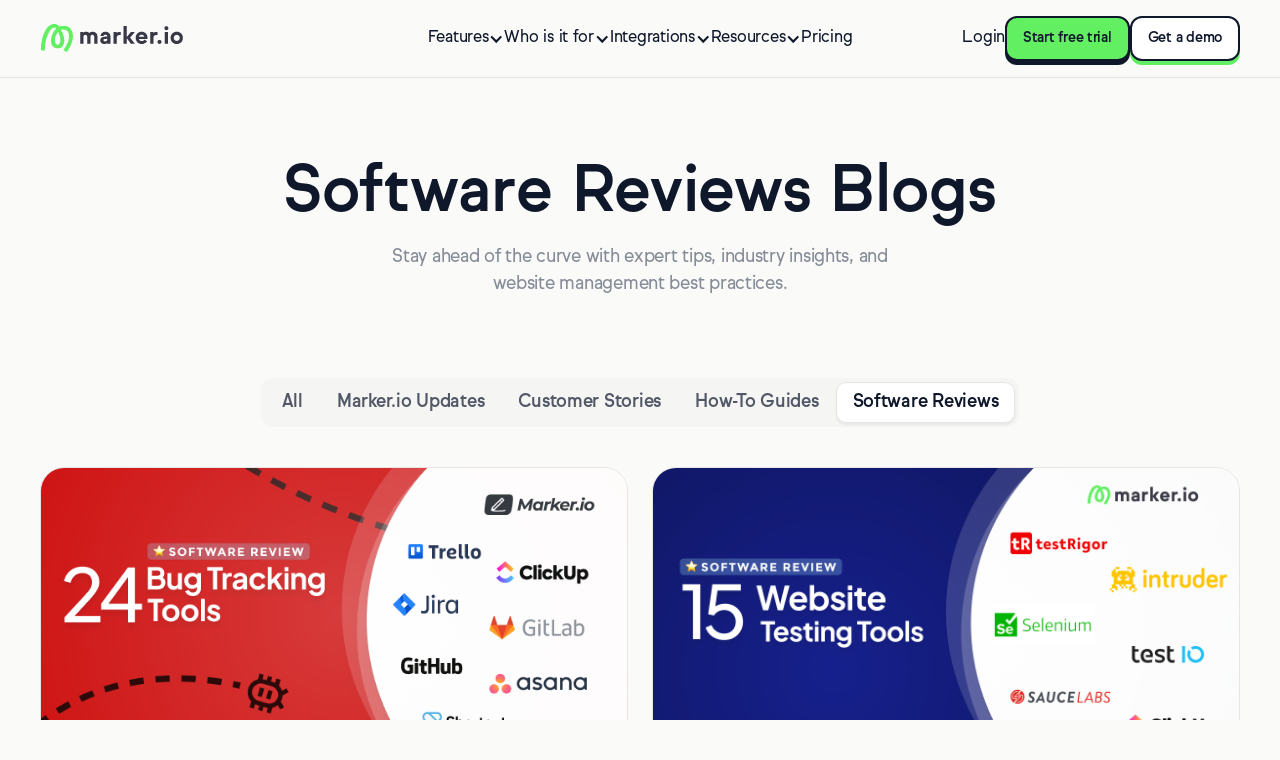

--- FILE ---
content_type: text/html
request_url: https://marker.io/blog-categories/software-review
body_size: 28388
content:
<!DOCTYPE html><!-- Last Published: Thu Jan 15 2026 11:14:00 GMT+0000 (Coordinated Universal Time) --><html data-wf-domain="marker.io" data-wf-page="671900dacbf828ea7d4ce0b4" data-wf-site="671900dacbf828ea7d4ce098" lang="en" data-wf-collection="671900dacbf828ea7d4ce106" data-wf-item-slug="software-review"><head><meta charset="utf-8"/><title>Marker.io Blog - Software Reviews</title><meta content="Learn stories about Software Reviews." name="description"/><meta content="Marker.io Blog - Software Reviews" property="og:title"/><meta content="Marker.io Blog - Software Reviews" property="twitter:title"/><meta content="width=device-width, initial-scale=1" name="viewport"/><link href="https://cdn.prod.website-files.com/671900dacbf828ea7d4ce098/css/marker-v2.webflow.shared.d571f92fc.min.css" rel="stylesheet" type="text/css" integrity="sha384-1XH5L8YXvdpiaNR5en06VzKdqSotwTho1FGdduwjd4Ysb2tBWSv1PIHLNNiNTSVw" crossorigin="anonymous"/><script type="text/javascript">!function(o,c){var n=c.documentElement,t=" w-mod-";n.className+=t+"js",("ontouchstart"in o||o.DocumentTouch&&c instanceof DocumentTouch)&&(n.className+=t+"touch")}(window,document);</script><link href="https://cdn.prod.website-files.com/671900dacbf828ea7d4ce098/677cd92184711c6affdfb312_marker-io-favicon.png" rel="shortcut icon" type="image/x-icon"/><link href="https://cdn.prod.website-files.com/671900dacbf828ea7d4ce098/677cda2684711c6affe08f9e_markerio-webclip.png" rel="apple-touch-icon"/><link href="https://marker.io/blog-categories/software-review" rel="canonical"/><!-- Always update the source code in the codebase https://github.com/marker-io/marketing-website/ -->
<!-- Before copying and pasting in the source of the webflow -->

<link
  rel="icon"
  type="image/png"
  href="https://cdn.prod.website-files.com/671900dacbf828ea7d4ce098/677e60f5c98461e9ca84ccd0_favicon-96x96.png"
  sizes="96x96"
/>
<link
  rel="apple-touch-icon"
  sizes="180x180"
  href="https://cdn.prod.website-files.com/671900dacbf828ea7d4ce098/677e60f55fe4cde5c0449b6b_apple-touch-icon.png"
/>
<meta name="apple-mobile-web-app-title" content="Marker.io" />

<meta name="twitter:site" content="@marker_io" />
<meta name="twitter:card" content="summary_large_image" />

<!--Clearbit-->
<script
  async
  src="https://tag.clearbitscripts.com/v1/pk_3a6bea3d8f07f42176321c27128452be/tags.js"
  referrerpolicy="strict-origin-when-cross-origin"
></script>

<!--Redirection-->
<script
  defer
  data-domain="marker.io"
  src="https://pio.marker.io/js/script.outbound-links.exclusions.js"
  data-exclude="/account/**"
></script>

<meta
  name="facebook-domain-verification"
  content="p6s582ip0usjqekv5j3m1tbm4l85aw"
/>

<!--customerio form listener-->

<script type="text/javascript">
  (function() {
    var t = document.createElement('script'),
        s = document.getElementsByTagName('script')[0];
    t.async = true;
    t.id    = 'cio-forms-handler';
    t.setAttribute('data-site-id', 'bc45e91d19fbb9dd1138');
    t.setAttribute('data-base-url', 'https://customerioforms.com');

    t.src = 'https://customerioforms.com/assets/forms.js';

    s.parentNode.insertBefore(t, s);
  })();
</script>


<!--prefil form name and email-->

<script>
document.addEventListener('DOMContentLoaded', function() {
  // Utility: get parameter from URL
  function getParam(name) {
    var url = new URL(window.location.href);
    return url.searchParams.get(name);
  }

  // Mapping of URL params → form field selectors
  // LEFT side = URL param name
  // RIGHT side = CSS selector for your input
  var prefillMap = {
    name: 'input[name="Name"]',  
    email: 'input[name="Email"]'      
  };

  Object.keys(prefillMap).forEach(function(param) {
    var value = getParam(param);
    if (value) {
      var field = document.querySelector(prefillMap[param]);
      if (field) {
        field.value = value;
        // If Webflow uses placeholders/labels, trigger input event so styling updates
        var event = new Event('input', { bubbles: true });
        field.dispatchEvent(event);
      }
    }
  });
});
</script>


<script src="https://cdn.prod.website-files.com/671900dacbf828ea7d4ce098%2F6544eda5f000985a163a8687%2F68ad8066178baa4e2ebe5cc1%2Ffinsweetcomponentsconfig-1.0.2.js" type="module" async="" siteId="671900dacbf828ea7d4ce098" finsweet="components"></script><script type="text/javascript">window.__WEBFLOW_CURRENCY_SETTINGS = {"currencyCode":"USD","symbol":"$","decimal":".","fractionDigits":2,"group":",","template":"{{wf {\"path\":\"symbol\",\"type\":\"PlainText\"} }} {{wf {\"path\":\"amount\",\"type\":\"CommercePrice\"} }} {{wf {\"path\":\"currencyCode\",\"type\":\"PlainText\"} }}","hideDecimalForWholeNumbers":false};</script></head><body><div class="page-wrapper"><div class="global-styles w-embed"><style>

/* Make text look crisper and more legible in all browsers */
body {
  -webkit-font-smoothing: antialiased;
  -moz-osx-font-smoothing: grayscale;
  font-smoothing: antialiased;
  text-rendering: optimizeLegibility;
}

/* Focus state style for keyboard navigation for the focusable elements */
*[tabindex]:focus-visible,
  input[type="file"]:focus-visible {
   outline: 0.125rem solid #4d65ff;
   outline-offset: 0.125rem;
}

/* Set color style to inherit */
.inherit-color * {
    color: inherit;
}

/* Get rid of top margin on first element in any rich text element */
.w-richtext > :not(div):first-child, .w-richtext > div:first-child > :first-child {
  margin-top: 0 !important;
}

/* Get rid of bottom margin on last element in any rich text element */
.w-richtext>:last-child, .w-richtext ol li:last-child, .w-richtext ul li:last-child {
	margin-bottom: 0 !important;
}


/* Make sure containers never lose their center alignment */
.container-medium,.container-small, .container-large {
	margin-right: auto !important;
  margin-left: auto !important;
}

/* 
Make the following elements inherit typography styles from the parent and not have hardcoded values. 
Important: You will not be able to style for example "All Links" in Designer with this CSS applied.
Uncomment this CSS to use it in the project. Leave this message for future hand-off.
*/
/*
a,
.w-input,
.w-select,
.w-tab-link,
.w-nav-link,
.w-dropdown-btn,
.w-dropdown-toggle,
.w-dropdown-link {
  color: inherit;
  text-decoration: inherit;
  font-size: inherit;
}
*/

/* Apply "..." after 3 lines of text */
.text-style-3lines {
	display: -webkit-box;
	overflow: hidden;
	-webkit-line-clamp: 3;
	-webkit-box-orient: vertical;
}

/* Apply "..." after 2 lines of text */
.text-style-2lines {
	display: -webkit-box;
	overflow: hidden;
	-webkit-line-clamp: 2;
	-webkit-box-orient: vertical;
}

/* These classes are never overwritten */
.hide {
  display: none !important;
}

@media screen and (max-width: 991px) {
    .hide, .hide-tablet {
        display: none !important;
    }
}
  @media screen and (max-width: 767px) {
    .hide-mobile-landscape{
      display: none !important;
    }
}
  @media screen and (max-width: 479px) {
    .hide-mobile{
      display: none !important;
    }
}
 
.margin-0 {
  margin: 0rem !important;
}
  
.padding-0 {
  padding: 0rem !important;
}

.spacing-clean {
padding: 0rem !important;
margin: 0rem !important;
}

.margin-top {
  margin-right: 0rem !important;
  margin-bottom: 0rem !important;
  margin-left: 0rem !important;
}

.padding-top {
  padding-right: 0rem !important;
  padding-bottom: 0rem !important;
  padding-left: 0rem !important;
}
  
.margin-right {
  margin-top: 0rem !important;
  margin-bottom: 0rem !important;
  margin-left: 0rem !important;
}

.padding-right {
  padding-top: 0rem !important;
  padding-bottom: 0rem !important;
  padding-left: 0rem !important;
}

.margin-bottom {
  margin-top: 0rem !important;
  margin-right: 0rem !important;
  margin-left: 0rem !important;
}

.padding-bottom {
  padding-top: 0rem !important;
  padding-right: 0rem !important;
  padding-left: 0rem !important;
}

.margin-left {
  margin-top: 0rem !important;
  margin-right: 0rem !important;
  margin-bottom: 0rem !important;
}
  
.padding-left {
  padding-top: 0rem !important;
  padding-right: 0rem !important;
  padding-bottom: 0rem !important;
}
  
.margin-horizontal {
  margin-top: 0rem !important;
  margin-bottom: 0rem !important;
}

.padding-horizontal {
  padding-top: 0rem !important;
  padding-bottom: 0rem !important;
}

.margin-vertical {
  margin-right: 0rem !important;
  margin-left: 0rem !important;
}
  
.padding-vertical {
  padding-right: 0rem !important;
  padding-left: 0rem !important;
}

.nav-component[make-navbar-nonsticky="true"] {
	position: relative !important;
}

</style></div><div data-animation="default" class="naw-wrapper w-nav" data-easing2="ease" data-easing="ease" data-collapse="medium" data-w-id="e5cb97a9-df70-cb1c-bc3f-f3903148f535" role="banner" data-duration="400" make-navbar-nonsticky=""><div class="nav-component is-small hidden global-brands"><div class="hiring-banner"><div class="text-size-regular text-color-dark-grey">🚀 <strong>We&#x27;re hiring!</strong> Join our team as <strong>Head of Demand Generation</strong> and help<!-- --> us scale Marker.io to the next level.</div><a href="https://apply.workable.com/marker-io/j/3F909B2932/" target="_blank" class="button is-secondary is-small">👉 Apply now</a></div></div><div class="nav-component global-brands"><div class="nav-container"><a href="/" id="w-node-_9acb1a6c-5c17-50d2-e02b-764659985a44-3148f535" class="nav-logo-link w-nav-brand"><img loading="eager" src="https://cdn.prod.website-files.com/671900dacbf828ea7d4ce098/6750909a0578734c9ea3152c_marker-io_logo.svg" alt="" class="nav-logo"/></a><nav role="navigation" class="nav-menu is-page-height-tablet w-nav-menu"><div data-hover="false" data-delay="0" data-w-id="29d7dd2f-13b3-ff8a-d9ff-6d22392474f9" class="nav-dropdown w-dropdown"><div class="navbar-dropdown-toggle w-dropdown-toggle"><div>Features</div><div class="dropdown-chevron w-icon-dropdown-toggle"></div></div><nav class="navbar-dropdown-list w-dropdown-list"><div class="navbar-dropdown-wrap"><div class="navbar-dropdown-link-grid"><div class="navbar-dropdown-column"><div class="navbar-dropdown-heading smaller">Features</div><div class="navbar-dropdown-inside-links"><a href="/features" class="navbar-dropdown-link-block w-inline-block"><div class="text-color-green"><div class="icon-1x1-small w-embed"><svg class="w-6 h-6 text-gray-800 dark:text-white" aria-hidden="true" xmlns="http://www.w3.org/2000/svg" width="24" height="24" fill="none" viewBox="0 0 24 24">
  <path stroke="currentColor" stroke-linecap="round" stroke-linejoin="round" stroke-width="2" d="M15 4h3a1 1 0 0 1 1 1v15a1 1 0 0 1-1 1H6a1 1 0 0 1-1-1V5a1 1 0 0 1 1-1h3m0 3h6m-6 7 2 2 4-4m-5-9v4h4V3h-4Z"/>
</svg></div></div><div><div class="navbar-dropdown-link-heading">Product Tour</div><div class="spacer-xxsmall"></div><div><div class="text-size-small text-style-muted">Learn the basics of what Marker.io does.</div></div></div></a><a href="/features/website-feedback-widget" class="navbar-dropdown-link-block w-inline-block"><div class="text-color-green"><div class="icon-1x1-small w-embed"><svg xmlns="http://www.w3.org/2000/svg" width="24" height="24" viewBox="0 0 24 24" fill="none" stroke="currentColor" stroke-width="2" stroke-linecap="round" stroke-linejoin="round" class="lucide lucide-form-icon lucide-form"><path d="M4 14h6"/><path d="M4 2h10"/><rect x="4" y="18" width="16" height="4" rx="1"/><rect x="4" y="6" width="16" height="4" rx="1"/></svg></div></div><div><div class="navbar-dropdown-link-heading">Widget</div><div class="spacer-xxsmall"></div><div><div class="text-size-small text-style-muted">Capture website feedback instantly.</div></div></div></a><a href="/features/session-replay" class="navbar-dropdown-link-block w-inline-block"><div class="text-color-green"><div class="icon-1x1-small w-embed"><svg xmlns="http://www.w3.org/2000/svg" width="24" height="24" viewBox="0 0 24 24" fill="none" stroke="currentColor" stroke-width="2" stroke-linecap="round" stroke-linejoin="round" class="lucide lucide-circle-play-icon lucide-circle-play"><path d="M9 9.003a1 1 0 0 1 1.517-.859l4.997 2.997a1 1 0 0 1 0 1.718l-4.997 2.997A1 1 0 0 1 9 14.996z"/><circle cx="12" cy="12" r="10"/></svg></div></div><div><div class="navbar-dropdown-link-heading">Session Replay</div><div class="spacer-xxsmall"></div><div><div class="text-size-small text-style-muted">Record and watch user sessions on your site.</div></div></div></a><a href="/features/data-masking" class="navbar-dropdown-link-block w-inline-block"><div class="text-color-green"><div class="icon-1x1-small w-embed"><svg xmlns="http://www.w3.org/2000/svg" width="24" height="24" viewBox="0 0 24 24" fill="none" stroke="currentColor" stroke-width="2" stroke-linecap="round" stroke-linejoin="round" class="lucide lucide-eye-off-icon lucide-eye-off"><path d="M10.733 5.076a10.744 10.744 0 0 1 11.205 6.575 1 1 0 0 1 0 .696 10.747 10.747 0 0 1-1.444 2.49"/><path d="M14.084 14.158a3 3 0 0 1-4.242-4.242"/><path d="M17.479 17.499a10.75 10.75 0 0 1-15.417-5.151 1 1 0 0 1 0-.696 10.75 10.75 0 0 1 4.446-5.143"/><path d="m2 2 20 20"/></svg></div></div><div><div class="navbar-dropdown-link-heading">Data Masking</div><div class="spacer-xxsmall"></div><div><div class="text-size-small text-style-muted">Hide personal data in screenshots and replays.</div></div></div></a><a href="/features/workspace-analytics" class="navbar-dropdown-link-block w-inline-block"><div class="text-color-green"><div class="icon-1x1-small w-embed"><svg class="w-6 h-6 text-gray-800 dark:text-white" aria-hidden="true" xmlns="http://www.w3.org/2000/svg" width="24" height="24" fill="none" viewBox="0 0 24 24">
  <path stroke="currentColor" stroke-linecap="round" stroke-linejoin="round" stroke-width="2" d="M4 4v15a1 1 0 0 0 1 1h15M8 16l2.5-5.5 3 3L17.273 7 20 9.667"/>
</svg></div></div><div><div class="navbar-dropdown-link-heading">Workspace Analytics</div><div class="spacer-xxsmall"></div><div><div class="text-size-small text-style-muted">Monitor performance analytics with actionable insights.</div></div></div></a><a href="/ai" class="navbar-dropdown-link-block w-inline-block"><div class="text-color-green"><div class="icon-1x1-small w-embed"><svg xmlns="http://www.w3.org/2000/svg" viewBox="0 0 24 24" fill="currentColor"><path d="M16.4004 21H14.2461L12.2461 16H5.75391L3.75391 21H1.59961L8 4.99996H10L16.4004 21ZM21 12V21H19V12H21ZM6.55371 14H11.4463L9 7.88473L6.55371 14ZM19.5293 2.3193C19.7058 1.89351 20.2942 1.8935 20.4707 2.3193L20.7236 2.93063C21.1555 3.97343 21.9615 4.80613 22.9746 5.2568L23.6914 5.57613C24.1022 5.75881 24.1022 6.35634 23.6914 6.53902L22.9326 6.87691C21.945 7.31619 21.1534 8.11942 20.7139 9.12789L20.4668 9.69332C20.2863 10.1075 19.7136 10.1075 19.5332 9.69332L19.2861 9.12789C18.8466 8.11941 18.0551 7.31619 17.0674 6.87691L16.3076 6.53902C15.8974 6.35617 15.8974 5.75894 16.3076 5.57613L17.0254 5.2568C18.0384 4.80613 18.8445 3.97343 19.2764 2.93063L19.5293 2.3193Z"></path></svg></div></div><div><div class="navbar-dropdown-link-heading">AI features</div><div class="spacer-xxsmall"></div><div><div class="text-size-small text-style-muted">AI Translation, AI Magic Rewrite, and AI Title Generation.</div></div></div></a></div></div></div></div></nav></div><div data-hover="false" data-delay="0" data-w-id="9acb1a6c-5c17-50d2-e02b-764659985a49" class="nav-dropdown w-dropdown"><div class="navbar-dropdown-toggle w-dropdown-toggle"><div>Who is it for</div><div class="dropdown-chevron w-icon-dropdown-toggle"></div></div><nav class="navbar-dropdown-list w-dropdown-list"><div class="navbar-dropdown-wrap"><div class="navbar-dropdown-link-grid"><div class="navbar-dropdown-column"><div class="navbar-dropdown-heading smaller">Company Type</div><div class="navbar-dropdown-inside-links"><a href="/agency" class="navbar-dropdown-link-block w-inline-block"><div class="text-color-green"><div class="icon-1x1-small w-embed"><svg xmlns="http://www.w3.org/2000/svg" xmlns:xlink="http://www.w3.org/1999/xlink" aria-hidden="true" role="img" class="iconify iconify--bx" width="100%" height="100%" preserveAspectRatio="xMidYMid meet" viewBox="0 0 24 24"><path fill="currentColor" d="M20 6h-3V4c0-1.103-.897-2-2-2H9c-1.103 0-2 .897-2 2v2H4c-1.103 0-2 .897-2 2v11c0 1.103.897 2 2 2h16c1.103 0 2-.897 2-2V8c0-1.103-.897-2-2-2m-5-2v2H9V4zM8 8h12v3H4V8zM4 19v-6h6v2h4v-2h6l.001 6z"></path></svg></div></div><div><div class="navbar-dropdown-link-heading">Agency</div><div class="spacer-xxsmall"></div><div><div class="text-size-small text-style-muted">Collect website feedback from your clients.</div></div></div></a><a href="/saas" class="navbar-dropdown-link-block w-inline-block"><div class="text-color-green"><div class="icon-1x1-small w-embed"><svg xmlns="http://www.w3.org/2000/svg" xmlns:xlink="http://www.w3.org/1999/xlink" aria-hidden="true" role="img" class="iconify iconify--tabler" width="100%" height="100%" preserveAspectRatio="xMidYMid meet" viewBox="0 0 24 24"><g fill="none" stroke="currentColor" stroke-linecap="round" stroke-linejoin="round" stroke-width="2"><path d="m10 14l-2-2l2-2m4 0l2 2l-2 2"></path><path d="M3 12a9 9 0 1 0 18 0a9 9 0 1 0-18 0"></path></g></svg></div></div><div><div class="navbar-dropdown-link-heading">Software Development</div><div class="spacer-xxsmall"></div><div><div class="text-size-small text-style-muted">Report bugs and issues in your web app.</div></div></div></a><a href="/ecommerce" class="navbar-dropdown-link-block w-inline-block"><div class="text-color-green"><div class="icon-1x1-small w-embed"><svg xmlns="http://www.w3.org/2000/svg" xmlns:xlink="http://www.w3.org/1999/xlink" aria-hidden="true" role="img" class="iconify iconify--ic" width="100%" height="100%" preserveAspectRatio="xMidYMid meet" viewBox="0 0 24 24"><path fill="currentColor" d="M15.55 13c.75 0 1.41-.41 1.75-1.03l3.58-6.49A.996.996 0 0 0 20.01 4H5.21l-.94-2H1v2h2l3.6 7.59l-1.35 2.44C4.52 15.37 5.48 17 7 17h12v-2H7l1.1-2zM6.16 6h12.15l-2.76 5H8.53zM7 18c-1.1 0-1.99.9-1.99 2S5.9 22 7 22s2-.9 2-2s-.9-2-2-2m10 0c-1.1 0-1.99.9-1.99 2s.89 2 1.99 2s2-.9 2-2s-.9-2-2-2"></path></svg></div></div><div><div class="navbar-dropdown-link-heading">Ecommerce</div><div class="spacer-xxsmall"></div><div><div class="text-size-small text-style-muted">Manage site updates across large websites.</div></div></div></a><a href="/global-brands" class="navbar-dropdown-link-block w-inline-block"><div class="text-color-green"><div class="icon-1x1-small w-embed"><svg xmlns="http://www.w3.org/2000/svg" fill="none" viewBox="0 0 24 24" stroke-width="1.5" stroke="currentColor" class="size-6">
  <path stroke-linecap="round" stroke-linejoin="round" d="M12 21a9.004 9.004 0 0 0 8.716-6.747M12 21a9.004 9.004 0 0 1-8.716-6.747M12 21c2.485 0 4.5-4.03 4.5-9S14.485 3 12 3m0 18c-2.485 0-4.5-4.03-4.5-9S9.515 3 12 3m0 0a8.997 8.997 0 0 1 7.843 4.582M12 3a8.997 8.997 0 0 0-7.843 4.582m15.686 0A11.953 11.953 0 0 1 12 10.5c-2.998 0-5.74-1.1-7.843-2.918m15.686 0A8.959 8.959 0 0 1 21 12c0 .778-.099 1.533-.284 2.253m0 0A17.919 17.919 0 0 1 12 16.5c-3.162 0-6.133-.815-8.716-2.247m0 0A9.015 9.015 0 0 1 3 12c0-1.605.42-3.113 1.157-4.418" />
</svg></div></div><div><div class="navbar-dropdown-link-heading">Global Brands</div><div class="spacer-xxsmall"></div><div><div class="text-size-small text-style-muted">Coordinate feedback and launches across multiple websites.</div></div></div></a><a href="/enterprise" class="navbar-dropdown-link-block w-inline-block"><div class="text-color-green"><div class="icon-1x1-small w-embed"><svg xmlns="http://www.w3.org/2000/svg" xmlns:xlink="http://www.w3.org/1999/xlink" aria-hidden="true" role="img" class="iconify iconify--tabler" width="100%" height="100%" preserveAspectRatio="xMidYMid meet" viewBox="0 0 24 24"><path fill="none" stroke="currentColor" stroke-linecap="round" stroke-linejoin="round" stroke-width="2" d="M3 21h18M5 21V7l8-4v18m6 0V11l-6-4M9 9v.01M9 12v.01M9 15v.01M9 18v.01"></path></svg></div></div><div><div class="navbar-dropdown-link-heading">Enterprise</div><div class="spacer-xxsmall"></div><div><div class="text-size-small text-style-muted">Unlock maximum control and security in Marker.io.</div></div></div></a></div></div><div class="navbar-dropdown-column"><div class="navbar-dropdown-heading smaller">Use Cases</div><div class="navbar-dropdown-inside-links"><a href="/website-annotation-tool" class="navbar-dropdown-link-block w-inline-block"><div class="text-color-green"><div class="icon-1x1-small w-embed"><svg xmlns="http://www.w3.org/2000/svg" xmlns:xlink="http://www.w3.org/1999/xlink" aria-hidden="true" role="img" class="iconify iconify--bx" width="100%" height="100%" preserveAspectRatio="xMidYMid meet" viewBox="0 0 24 24"><path fill="currentColor" d="M4 21a1 1 0 0 0 .24 0l4-1a1 1 0 0 0 .47-.26L21 7.41a2 2 0 0 0 0-2.82L19.42 3a2 2 0 0 0-2.83 0L4.3 15.29a1.06 1.06 0 0 0-.27.47l-1 4A1 1 0 0 0 3.76 21A1 1 0 0 0 4 21M18 4.41L19.59 6L18 7.59L16.42 6zM5.91 16.51L15 7.41L16.59 9l-9.1 9.1l-2.11.52z"></path></svg></div></div><div><div class="navbar-dropdown-link-heading">Website Annotations</div></div></a><a href="/website-design-feedback" class="navbar-dropdown-link-block w-inline-block"><div class="text-color-green"><div class="icon-1x1-small w-embed"><svg xmlns="http://www.w3.org/2000/svg" xmlns:xlink="http://www.w3.org/1999/xlink" aria-hidden="true" role="img" class="iconify iconify--ic" width="100%" height="100%" preserveAspectRatio="xMidYMid meet" viewBox="0 0 24 24"><path fill="currentColor" d="M20 16H4V4h10.1a5 5 0 0 1 0-2H4c-1.1 0-2 .9-2 2v18l4-4h14c1.1 0 2-.9 2-2V6.98c-.58.44-1.26.77-2 .92z"></path><circle cx="19" cy="3" r="3" fill="currentColor"></circle><path fill="currentColor" d="M6 12h8v2H6zm0-3h12v2H6zm0-1h12v-.1A5 5 0 0 1 15.03 6H6z"></path></svg></div></div><div><div class="navbar-dropdown-link-heading">Website Feedback</div></div></a><a href="/user-acceptance-testing-qa-tool" class="navbar-dropdown-link-block w-inline-block"><div class="text-color-green"><div class="icon-1x1-small w-embed"><svg xmlns="http://www.w3.org/2000/svg" xmlns:xlink="http://www.w3.org/1999/xlink" aria-hidden="true" role="img" class="iconify iconify--tabler" width="100%" height="100%" preserveAspectRatio="xMidYMid meet" viewBox="0 0 24 24"><path fill="none" stroke="currentColor" stroke-linecap="round" stroke-linejoin="round" stroke-width="2" d="M9.615 20H7a2 2 0 0 1-2-2V6a2 2 0 0 1 2-2h8a2 2 0 0 1 2 2v8m-3 5l2 2l4-4M9 8h4m-4 4h2"></path></svg></div></div><div><div class="navbar-dropdown-link-heading">UAT &amp; QA Testing</div></div></a><a href="/bug-tracker" class="navbar-dropdown-link-block w-inline-block"><div class="text-color-green"><div class="icon-1x1-small w-embed"><svg xmlns="http://www.w3.org/2000/svg" xmlns:xlink="http://www.w3.org/1999/xlink" aria-hidden="true" role="img" class="iconify iconify--ic" width="100%" height="100%" preserveAspectRatio="xMidYMid meet" viewBox="0 0 24 24"><path fill="currentColor" d="M20 8h-2.81a6 6 0 0 0-1.82-1.96L17 4.41L15.59 3l-2.17 2.17C12.96 5.06 12.49 5 12 5s-.96.06-1.41.17L8.41 3L7 4.41l1.62 1.63C7.88 6.55 7.26 7.22 6.81 8H4v2h2.09c-.05.33-.09.66-.09 1v1H4v2h2v1c0 .34.04.67.09 1H4v2h2.81c1.04 1.79 2.97 3 5.19 3s4.15-1.21 5.19-3H20v-2h-2.09c.05-.33.09-.66.09-1v-1h2v-2h-2v-1c0-.34-.04-.67-.09-1H20zm-4 4v3c0 .22-.03.47-.07.7l-.1.65l-.37.65c-.72 1.24-2.04 2-3.46 2s-2.74-.77-3.46-2l-.37-.64l-.1-.65A4.3 4.3 0 0 1 8 15v-4c0-.23.03-.48.07-.7l.1-.65l.37-.65c.3-.52.72-.97 1.21-1.31l.57-.39l.74-.18a3.8 3.8 0 0 1 1.89 0l.68.16l.61.42c.5.34.91.78 1.21 1.31l.38.65l.1.65c.04.22.07.47.07.69zm-6 2h4v2h-4zm0-4h4v2h-4z"></path></svg></div></div><div><div class="navbar-dropdown-link-heading">Bug Tracker</div></div></a></div></div></div></div></nav></div><div data-hover="false" data-delay="0" data-w-id="9acb1a6c-5c17-50d2-e02b-764659985a51" class="nav-dropdown w-dropdown"><div class="navbar-dropdown-toggle w-dropdown-toggle"><div>Integrations</div><div class="dropdown-chevron w-icon-dropdown-toggle"></div></div><nav class="navbar-dropdown-list w-dropdown-list"><div class="navbar-dropdown-wrap"><div class="navbar-dropdown-link-wrap"><div><div class="navbar-integration-grid"><div class="navbar-integration-links-column"><div class="navbar-integration-links-wrap"><div class="navbar-dropdown-heading">Project Management</div><a href="/trello-integration-bug-tracker" class="navbar-link w-inline-block"><div class="navbar-integration-icon w-embed"><svg viewBox="0 0 149 149" fill="none" xmlns="http://www.w3.org/2000/svg">
<g clip-path="url(#clip0_15772_1045)">
<path fill-rule="evenodd" clip-rule="evenodd" d="M129.264 149H18.7484C8.8808 149 0 141.053 0 130.127V18.8733C0 7.94667 7.89404 0 18.7484 0H130.252C140.12 0 149 7.94667 149 18.8733V131.12C148.014 141.053 140.12 149 129.264 149ZM29.8 29.8C29.8 24.314 34.2474 19.8667 39.7333 19.8667H59.6C65.086 19.8667 69.5333 24.314 69.5333 29.8V109.267C69.5333 114.753 65.086 119.2 59.6 119.2H39.7333C34.2474 119.2 29.8 114.753 29.8 109.267V29.8ZM89.4 19.8667C83.9139 19.8667 79.4667 24.314 79.4667 29.8V79.4667C79.4667 84.9526 83.9139 89.4 89.4 89.4H109.267C114.753 89.4 119.2 84.9526 119.2 79.4667V29.8C119.2 24.314 114.753 19.8667 109.267 19.8667H89.4Z" fill="url(#paint0_linear_15772_1045)"/>
</g>
<defs>
<linearGradient id="paint0_linear_15772_1045" x1="74.5716" y1="149" x2="74.5716" y2="0" gradientUnits="userSpaceOnUse">
<stop stop-color="#0052CC"/>
<stop offset="1" stop-color="#2684FF"/>
</linearGradient>
<clipPath id="clip0_15772_1045">
<rect width="149" height="149" fill="white"/>
</clipPath>
</defs>
</svg></div><div>Trello</div></a><a href="/asana-bug-tracking-tool" class="navbar-link w-inline-block"><div class="navbar-integration-icon w-embed"><svg xmlns="http://www.w3.org/2000/svg" viewBox="0 0 80 74"><defs><radialGradient id="a" cy="54.65%" r="77.17%" fx="50%" fy="54.65%" gradientTransform="matrix(.925 0 0 1 .038 0)"><stop offset="0%" stop-color="#FFB900"/><stop offset="60%" stop-color="#F95D8F"/><stop offset="99.91%" stop-color="#F95353"/></radialGradient></defs><path fill="url(#a)" fill-rule="evenodd" d="M40.51 35a17.5 17.5 0 1 0-.02-35 17.5 17.5 0 0 0 .02 35zm-23.02 4a17.5 17.5 0 1 0 .01 35 17.5 17.5 0 0 0 0-35zm45 0a17.5 17.5 0 1 0 .01 35 17.5 17.5 0 0 0 0-35z"/></svg></div><div>Asana</div></a><a href="/clickup-bug-tracking" class="navbar-link w-inline-block"><div class="navbar-integration-icon w-embed"><svg xmlns="http://www.w3.org/2000/svg" viewBox="0 0 155 155" fill="none">
<g clip-path="url(#clip0)">
<path d="M13 119.12L36.81 100.88C49.46 117.39 62.9 125 77.86 125C92.74 125 105.8 117.48 117.88 101.1L142.03 118.9C124.6 142.52 102.94 155 77.86 155C52.86 155 30.99 142.6 13 119.12V119.12Z" fill="url(#paint0_linear)"/>
<path d="M77.7801 39.84L35.4001 76.36L15.8101 53.64L77.8701 0.160034L139.44 53.68L119.76 76.32L77.7801 39.84Z" fill="url(#paint1_linear)"/>
</g>
<defs>
<linearGradient id="paint0_linear" x1="13" y1="137.687" x2="142.03" y2="137.687" gradientUnits="userSpaceOnUse">
<stop stop-color="#8930FD"/>
<stop offset="1" stop-color="#49CCF9"/>
</linearGradient>
<linearGradient id="paint1_linear" x1="15.8101" y1="51.9837" x2="139.44" y2="51.9837" gradientUnits="userSpaceOnUse">
<stop stop-color="#FF02F0"/>
<stop offset="1" stop-color="#FFC800"/>
</linearGradient>
<clipPath id="clip0">
<path d="M0 0H155V155H0V0Z" fill="white"/>
</clipPath>
</defs>
</svg></div><div>ClickUp</div></a><a href="/teamwork-bug-tracking" class="navbar-link w-inline-block"><div class="navbar-integration-icon w-embed"><svg xmlns="http://www.w3.org/2000/svg" viewBox="0 0 20 20" fill="none">
<path fill-rule="evenodd" clip-rule="evenodd" d="M8.26652 8C9.36832 8 10 7.47999 10 6.5C10 5.57766 9.3207 5 8.3096 5H6V3C6 1.7507 4.94667 1 4 1C3.05333 1 2 1.7507 2 3V15C2 17.871 3.25844 19 6 19C7.48576 19 8.2994 18.6428 8.93051 18.2953C9.41329 18.0442 9.58524 17.5114 9.58524 17.0968C9.58524 16.3286 9.05428 15.2697 8.26652 15.2697C8.15731 15.2697 8.04714 15.2869 7.92829 15.3242C7.88672 15.3399 7.84043 15.3596 7.78922 15.3817C7.58194 15.4708 7.29812 15.5928 6.88299 15.5928C6.3917 15.5928 6.01795 15.0632 6.01795 13.7968L6 8H8.26652Z" fill="#1D1C39"/>
<path fill-rule="evenodd" clip-rule="evenodd" d="M14.9999 13C13.3458 13 12 14.3458 12 16C12 17.654 13.3458 19 14.9999 19C16.6542 19 18 17.654 18 16C18 14.3458 16.6542 13 14.9999 13Z" fill="#FF22B1"/>
</svg></div><div>Teamwork</div></a><a href="/basecamp" class="navbar-link w-inline-block"><div class="navbar-integration-icon w-embed"><svg xmlns="http://www.w3.org/2000/svg" viewBox="0 0 38 38" fill="none">
<path d="M2 21C4.61 13.6 9.61 5 19.7 5C29.79 5 34.78 18.27 35.41 27.27C32.76 31.87 26.41 33.6 19.7 33.6C16.984 33.6442 14.2905 33.1016 11.8035 32.0091C9.31657 30.9166 7.09478 29.3001 5.29 27.27C5.29 27.27 8.45 18.74 11.4 18.72C13.57 18.72 15.4 22.72 17.13 22.72C18.86 22.72 22.46 15.04 22.46 15.04" stroke="#1D2D35" stroke-width="3.41" stroke-linecap="round" stroke-linejoin="round"/>
</svg></div><div>Basecamp</div></a><a href="/notion-bug-tracking" class="navbar-link w-inline-block"><div class="navbar-integration-icon w-embed"><svg xmlns="http://www.w3.org/2000/svg" viewBox="0 0 29 31" fill="none">
<path fill-rule="evenodd" clip-rule="evenodd" d="M18.5883 0.0702296L1.82298 1.33708C0.470641 1.45695 0 2.3611 0 3.44506V22.2494C0 23.0937 0.292888 23.816 0.999861 24.7811L4.94073 30.0241C5.58811 30.8684 6.17692 31.0492 7.41311 30.9893L26.8821 29.7834C28.5283 29.6635 29 28.8792 29 27.5535V6.39829C29 5.7132 28.7354 5.51583 27.9567 4.93097C27.9119 4.89795 27.8671 4.86488 27.8224 4.83177L22.4716 0.974386C21.1768 0.0113303 20.6476 -0.110602 18.5883 0.0702296ZM7.85345 6.05213C6.26377 6.16166 5.90322 6.18646 5.00031 5.43523L2.70467 3.56699C2.47137 3.32519 2.58853 3.02346 3.17633 2.96353L19.2933 1.75868C20.6466 1.63778 21.3516 2.12034 21.8808 2.54193L24.6451 4.59101C24.7632 4.65198 25.0571 5.01261 24.7036 5.01261L8.05948 6.03766L7.85345 6.05213ZM6.00017 27.3726V9.41352C6.00017 8.62923 6.2355 8.26757 6.94045 8.2066L26.057 7.06168C26.7054 7.00175 26.9983 7.42334 26.9983 8.2066V26.0459C26.9983 26.8302 26.8801 27.4935 25.8217 27.5535L7.52824 28.6385C6.46981 28.6984 6.00017 28.3378 6.00017 27.3726ZM24.0583 10.3766C24.1754 10.9191 24.0583 11.4616 23.528 11.5236L22.6463 11.7023V24.9619C21.8808 25.3835 21.1758 25.6243 20.587 25.6243C19.6457 25.6243 19.4104 25.3225 18.7055 24.4194L12.9396 15.1381V24.1177L14.7636 24.5403C14.7636 24.5403 14.7636 25.6253 13.2921 25.6253L9.23508 25.8661C9.11691 25.6243 9.23508 25.0218 9.64613 24.902L10.7056 24.6013V12.7284L9.23508 12.6065C9.11691 12.064 9.41081 11.2807 10.2349 11.2198L14.5879 10.9201L20.587 20.3213V12.0041L19.058 11.8243C18.9398 11.1598 19.4104 10.6773 19.9982 10.6184L24.0583 10.3766Z" fill="black"/>
</svg></div><div>Notion</div></a><a href="/wrike-bug-tracking" class="navbar-link w-inline-block"><div class="navbar-integration-icon w-embed"><svg xmlns="http://www.w3.org/2000/svg" viewBox="0 0 280 280" fill="none">
<path d="M65.9175 116C79.5245 116 85.937 118.518 95.7903 128.433L148.654 181.628C150.218 183.202 150.531 183.831 150.844 184.776C151 185.09 151 185.563 151 185.877C151 186.192 151 186.664 150.844 186.979C150.531 187.923 150.218 188.553 148.654 190.127L112.525 226.639C110.961 228.213 110.336 228.528 109.397 228.843C109.084 229 108.615 229 108.302 229C107.99 229 107.52 229 107.208 228.843C106.269 228.528 105.644 228.213 104.08 226.639L1.63639 123.554C-1.33524 120.564 -0.240427 116 4.76444 116H65.9175Z" fill="#08CF65"/>
<path d="M214.519 51.1574C201.002 51.1574 194.632 53.6755 184.844 63.5905L132.331 116.786C130.777 118.359 130.466 118.989 130.155 119.933C130 120.248 130 120.72 130 121.035C130 121.35 130 121.822 130.155 122.137C130.466 123.081 130.777 123.71 132.331 125.284L168.22 161.639C169.773 163.213 170.395 163.528 171.327 163.843C171.638 164 172.104 164 172.415 164C172.726 164 173.192 164 173.502 163.843C174.435 163.528 175.056 163.213 176.61 161.639L278.375 58.5543C281.326 55.5641 280.239 51 275.266 51H214.519V51.1574Z" fill="#08CF65"/>
</svg></div><div>Wrike</div></a><a href="/monday-com-bug-tracker" class="navbar-link w-inline-block"><div class="navbar-integration-icon w-embed"><svg xmlns="http://www.w3.org/2000/svg" viewBox="0 0 21 21" fill="none">
<path d="M2.61983 17C2.15427 17.001 1.69679 16.8748 1.29411 16.6342C0.891441 16.3937 0.558012 16.0474 0.32789 15.6307C0.10129 15.217 -0.0117215 14.7476 0.000961365 14.2728C0.0136443 13.798 0.151544 13.3357 0.399888 12.9354L5.11975 5.30461C5.36133 4.8945 5.7043 4.55775 6.11364 4.32876C6.52299 4.09977 6.98403 3.98675 7.44969 4.00124C7.91499 4.01272 8.36897 4.15127 8.76518 4.40271C9.16139 4.65415 9.4856 5.00946 9.70463 5.43227C10.1446 6.28883 10.0896 7.31938 9.56263 8.12344L4.84576 15.7543C4.60657 16.138 4.27714 16.4534 3.88803 16.6711C3.49892 16.8889 3.06271 17.002 2.61983 17Z" fill="#F62B54"/>
<path d="M10.6152 17C9.66315 17 8.78714 16.4759 8.32714 15.6338C8.10103 15.2212 7.98828 14.753 8.00096 14.2794C8.01365 13.8059 8.15129 13.3448 8.39914 12.9456L13.1102 5.33211C13.3482 4.91622 13.69 4.57346 14.1 4.33939C14.5101 4.10531 14.9735 3.98844 15.4422 4.0009C16.4022 4.02252 17.2723 4.57539 17.7123 5.44021C18.1493 6.30503 18.0853 7.34179 17.5423 8.14381L12.8322 15.7573C12.5937 16.1395 12.2656 16.4536 11.8782 16.6708C11.4907 16.888 11.0563 17.0012 10.6152 17Z" fill="#FFCC00"/>
<path d="M18.5 17C19.8807 17 21 15.8807 21 14.5C21 13.1193 19.8807 12 18.5 12C17.1193 12 16 13.1193 16 14.5C16 15.8807 17.1193 17 18.5 17Z" fill="#00CA72"/>
</svg></div><div>Monday.com</div></a><a href="/shortcut-bug-tracking" class="navbar-link w-inline-block"><div class="navbar-integration-icon w-embed"><svg xmlns="http://www.w3.org/2000/svg" viewBox="0 0 40 40" fill="none">
<g clip-path="url(#clip0)">
<path d="M39.7676 9.93784C39.7676 4.4495 35.3185 9.16902e-06 29.8302 9.16902e-06H9.95539C8.65015 -0.00176665 7.35739 0.254423 6.15144 0.753864C4.9455 1.25331 3.85014 1.98616 2.9283 2.9103C-0.952223 6.79148 -0.952223 13.0858 2.9283 16.965L6.46739 20.5043C2.69906 21.9168 0.0166016 25.5514 0.0166016 29.8132C0.0166016 35.3014 4.4658 39.751 9.95414 39.751H29.8302C31.1354 39.7527 32.4281 39.4965 33.634 38.9969C34.8398 38.4974 35.9351 37.7645 36.8569 36.8402C40.7378 32.9591 40.7378 26.6648 36.8568 22.7855L33.3177 19.2463C37.0853 17.8341 39.7676 14.1991 39.7676 9.93784ZM5.65461 34.1146C4.81961 33.2793 4.24588 32.2189 4.00347 31.063C3.76104 29.907 3.86042 28.7055 4.28947 27.6051C4.71851 26.5047 5.45866 25.553 6.41953 24.8664C7.38041 24.1796 8.5204 23.7875 9.70041 23.7379L21.858 35.8967H9.95379C9.15494 35.8986 8.36374 35.742 7.62577 35.4362C6.88783 35.1302 6.21786 34.6811 5.65461 34.1146ZM34.1305 25.5132C35.2711 26.6538 35.9119 28.2008 35.9119 29.814C35.9119 31.427 35.2711 32.974 34.1305 34.1146C32.99 35.2552 31.4431 35.896 29.8302 35.896C28.2172 35.896 26.6703 35.2552 25.5298 34.1146L5.65461 14.2386C4.52111 13.0964 3.88637 11.5516 3.88939 9.94237C3.89244 8.33322 4.53298 6.79081 5.67077 5.65295C6.80856 4.51508 8.35086 3.87449 9.95992 3.87146C11.569 3.86844 13.1137 4.50321 14.2557 5.63678L34.1305 25.5132ZM34.1305 14.2386C33.0547 15.3199 31.6094 15.954 30.0851 16.0134L17.9271 3.85546H29.8314C31.0341 3.85579 32.2097 4.21274 33.2096 4.88117C34.2096 5.54962 34.9889 6.49954 35.449 7.61084C35.9091 8.72212 36.0295 9.94495 35.7948 11.1246C35.5601 12.3044 34.981 13.3879 34.1305 14.2386Z" fill="#58B1E4"/>
</g>
<defs>
<clipPath id="clip0">
<rect width="40" height="40" fill="white"/>
</clipPath>
</defs>
</svg></div><div>Shortcut</div></a></div><div class="navbar-integration-links-wrap"><div class="navbar-dropdown-heading">CMS Plugins</div><a href="/wordpress-website-feedback-plugin" class="navbar-link w-inline-block"><div class="navbar-integration-icon w-embed"><svg xmlns="http://www.w3.org/2000/svg" viewBox="0 0 26 26" fill="none">
<path d="M1.72 13C1.72 17.47 4.32 21.32 8.08 23.15L2.7 8.41C2.05398 9.85399 1.72003 11.4181 1.72 13ZM13 24.28C14.31 24.28 15.57 24.05 16.75 23.64L16.67 23.49L13.2 13.99L9.82 23.82C10.82 24.12 11.89 24.28 13 24.28ZM14.55 7.71L18.63 19.84L19.76 16.08C20.24 14.52 20.61 13.4 20.61 12.43C20.61 11.03 20.11 10.07 19.69 9.33C19.11 8.39 18.58 7.6 18.58 6.68C18.58 5.64 19.36 4.68 20.48 4.68H20.62C18.5415 2.77191 15.8215 1.7153 13 1.72C11.1318 1.71965 9.29284 2.18373 7.64851 3.07047C6.00419 3.95722 4.60609 5.23883 3.58 6.8L4.3 6.82C5.48 6.82 7.3 6.67 7.3 6.67C7.92 6.64 7.99 7.53 7.38 7.6C7.38 7.6 6.77 7.68 6.08 7.71L10.2 19.93L12.67 12.53L10.91 7.71C10.5158 7.68825 10.1223 7.6549 9.73 7.61C9.12 7.57 9.19 6.64 9.8 6.67C9.8 6.67 11.66 6.82 12.77 6.82C13.95 6.82 15.77 6.67 15.77 6.67C16.38 6.64 16.46 7.53 15.85 7.6C15.85 7.6 15.24 7.67 14.55 7.71ZM18.67 22.75C20.3764 21.7578 21.7926 20.3351 22.7771 18.6242C23.7615 16.9133 24.2798 14.9739 24.28 13C24.28 11.04 23.78 9.2 22.9 7.59C23.0787 9.36128 22.8105 11.1491 22.12 12.79L18.67 22.75ZM13 26C9.55219 26 6.24558 24.6304 3.80761 22.1924C1.36964 19.7544 0 16.4478 0 13C0 9.55219 1.36964 6.24558 3.80761 3.80761C6.24558 1.36964 9.55219 0 13 0C16.4478 0 19.7544 1.36964 22.1924 3.80761C24.6304 6.24558 26 9.55219 26 13C26 16.4478 24.6304 19.7544 22.1924 22.1924C19.7544 24.6304 16.4478 26 13 26Z" fill="#117AC9"/>
</svg></div><div>WordPress</div></a></div></div><div class="navbar-integration-links-column"><div class="navbar-integration-links-wrap"><div class="navbar-dropdown-heading">Issue Tracker</div><a href="/jira-bug-tracking-tool" class="navbar-link w-inline-block"><img src="https://cdn.prod.website-files.com/671900dacbf828ea7d4ce098/6759d92cc519a0b71fe8a650_mkr-jira.png" alt="" class="navbar-integration-icon"/><div>Jira</div></a><a href="/github-bug-tracking" class="navbar-link w-inline-block"><div class="navbar-integration-icon w-embed"><svg xmlns="http://www.w3.org/2000/svg" viewBox="0 0 24 24" fill="none">
<path d="M12 0.296997C5.37 0.296997 0 5.67 0 12.297C0 17.6 3.438 22.097 8.205 23.682C8.805 23.795 9.025 23.424 9.025 23.105C9.025 22.82 9.015 22.065 9.01 21.065C5.672 21.789 4.968 19.455 4.968 19.455C4.422 18.07 3.633 17.7 3.633 17.7C2.546 16.956 3.717 16.971 3.717 16.971C4.922 17.055 5.555 18.207 5.555 18.207C6.625 20.042 8.364 19.512 9.05 19.205C9.158 18.429 9.467 17.9 9.81 17.6C7.145 17.3 4.344 16.268 4.344 11.67C4.344 10.36 4.809 9.29 5.579 8.45C5.444 8.147 5.039 6.927 5.684 5.274C5.684 5.274 6.689 4.952 8.984 6.504C9.944 6.237 10.964 6.105 11.984 6.099C13.004 6.105 14.024 6.237 14.984 6.504C17.264 4.952 18.269 5.274 18.269 5.274C18.914 6.927 18.509 8.147 18.389 8.45C19.154 9.29 19.619 10.36 19.619 11.67C19.619 16.28 16.814 17.295 14.144 17.59C14.564 17.95 14.954 18.686 14.954 19.81C14.954 21.416 14.939 22.706 14.939 23.096C14.939 23.411 15.149 23.786 15.764 23.666C20.565 22.092 24 17.592 24 12.297C24 5.67 18.627 0.296997 12 0.296997Z" fill="#272929"/>
</svg></div><div>GitHub</div></a><a href="/gitlab-issue-tracker" class="navbar-link w-inline-block"><div class="navbar-integration-icon w-embed"><svg xmlns="http://www.w3.org/2000/svg" viewBox="0 0 257 236"><g fill="none"><path fill="#FC6D26" d="M256.06 134.97l-14.33-43.99L213.3 3.8a4.89 4.89 0 0 0-9.29 0L175.61 91H81.25L52.84 3.78a4.89 4.89 0 0 0-9.3 0L15.15 91 .8 134.96a9.72 9.72 0 0 0 3.54 10.9l124.09 89.87 124.08-89.88a9.72 9.72 0 0 0 3.55-10.89"/><polygon fill="#E24329" points="128.43 90.982 128.43 90.982 175.607 235.744 81.252 235.744" transform="matrix(1 0 0 -1 0 326.726)"/><polygon fill="#FC6D26" points="128.43 90.982 81.252 235.743 15.133 235.743" transform="matrix(1 0 0 -1 0 326.725)"/><path fill="#FCA326" d="M15.13 90.98l-14.33 44a9.72 9.72 0 0 0 3.54 10.88l124.09 89.88L15.13 90.98z"/><path fill="#E24329" d="M15.13 90.98h66.12L52.84 3.8a4.89 4.89 0 0 0-9.3 0L15.15 91l-.02-.02z"/><polygon fill="#FC6D26" points="128.43 90.982 175.607 235.743 241.726 235.743" transform="matrix(1 0 0 -1 0 326.725)"/><path fill="#FCA326" d="M241.73 90.98l14.33 44a9.72 9.72 0 0 1-3.55 10.88l-124.08 89.88 113.3-144.76z"/><path fill="#E24329" d="M241.73 90.98H175.6L204.02 3.8a4.89 4.89 0 0 1 9.3 0l28.4 87.2.01-.02z"/></g></svg></div><div>GitLab</div></a><a href="/azure-devops" class="navbar-link w-inline-block"><div class="navbar-integration-icon w-embed"><svg xmlns="http://www.w3.org/2000/svg" viewBox="0 0 62 62" fill="none">
<g clip-path="url(#clip0_542_164)">
<path d="M62 11L46.7692 13.7741V47.7029L7 42.5816L23.2885 62V53.8912L46.7692 62L61.7885 49.41" fill="#0078D7"/>
<path d="M46 14C43.0594 11.7015 27.3059 0 27.3059 0V6.4776L6.0913 14.8358L0 22.7761V39.9104L6.5114 42V21.3134L46 14Z" fill="#0078D7"/>
</g>
<defs>
<clipPath id="clip0_542_164">
<rect width="62" height="62" fill="white"/>
</clipPath>
</defs>
</svg></div><div>Azure DevOps</div></a><a href="/linear-website-issue-tracker" class="navbar-link w-inline-block"><div class="navbar-integration-icon w-embed"><svg viewBox="0 0 200 200" fill="none" xmlns="http://www.w3.org/2000/svg">
<g clip-path="url(#clip0_15769_1043)">
<path d="M2.45082 123.046C2.00582 121.149 4.26578 119.954 5.64358 121.332L78.6684 194.356C80.0462 195.734 78.8514 197.994 76.9544 197.549C40.103 188.904 11.0956 159.897 2.45082 123.046ZM0.00378269 93.7782C-0.0315048 94.3448 0.181527 94.898 0.582926 95.2994L104.701 199.417C105.102 199.818 105.655 200.032 106.222 199.996C110.96 199.701 115.609 199.076 120.147 198.144C121.676 197.83 122.207 195.952 121.103 194.848L5.1519 78.897C4.04818 77.7932 2.16956 78.3244 1.85555 79.8534C0.923722 84.3906 0.298912 89.0398 0.00378269 93.7782ZM8.42186 59.4108C8.08888 60.1584 8.25848 61.032 8.83716 61.6108L138.389 191.163C138.968 191.742 139.842 191.911 140.589 191.578C144.161 189.987 147.623 188.193 150.96 186.21C152.064 185.554 152.235 184.037 151.327 183.129L16.8713 48.6734C15.9631 47.7652 14.4459 47.9356 13.7898 49.0398C11.8072 52.3766 10.013 55.8386 8.42186 59.4108ZM25.3174 36.148C24.5772 35.4078 24.5314 34.2206 25.2288 33.4398C43.559 12.9186 70.2228 0 99.9038 0C155.185 0 200 44.8146 200 100.096C200 129.777 187.081 156.441 166.56 174.771C165.78 175.469 164.592 175.423 163.852 174.683L25.3174 36.148Z" fill="#5E6AD2"/>
</g>
<defs>
<clipPath id="clip0_15769_1043">
<rect width="200" height="200" fill="white"/>
</clipPath>
</defs>
</svg></div><div>Linear</div></a><a href="/bitbucket-issue-tracker" class="navbar-link w-inline-block"><img src="https://cdn.prod.website-files.com/671900dacbf828ea7d4ce098/6759d9296e8c62c953beb04f_mkr-bitbucket.png" alt="" class="navbar-integration-icon"/><div>Bitbucket</div></a></div><div class="navbar-integration-links-wrap"><div class="navbar-dropdown-heading">Other</div><a href="/intercom-bug-tracking" class="navbar-link w-inline-block"><img src="https://cdn.prod.website-files.com/671900dacbf828ea7d4ce098/68b5a56b069da781c2a19b57_intercom-logo%20(1).svg" alt="Intercom" class="navbar-integration-icon"/><div>Intercom</div></a><a href="/zendesk-bug-tracking" class="navbar-link w-inline-block"><img src="https://cdn.prod.website-files.com/671900dacbf828ea7d4ce098/68b5a5d077230bd0085e7d17_zendesk-logo.svg" alt="Zendesk Logo" class="navbar-integration-icon"/><div>Zendesk</div></a><a href="/logrocket-user-feedback-widget" class="navbar-link w-inline-block"><div class="navbar-integration-icon w-embed"><svg viewBox="0 0 24 24" fill="none" xmlns="http://www.w3.org/2000/svg">
<rect width="24" height="24" fill="#764ABC"/>
<path fill-rule="evenodd" clip-rule="evenodd" d="M9.96458 4.18564C10.4916 3.3164 11.1906 2.57168 12.0154 2C12.8296 2.55833 13.5196 3.2889 14.0399 4.14278C15.4137 6.10849 16.1064 8.49345 16.0073 10.9148C16.4344 11.2702 16.8744 11.6114 17.2944 11.9736C17.8966 12.5275 18.1768 13.3636 18.0354 14.1828C17.8324 15.1923 17.6381 16.2038 17.4237 17.211C17.2815 17.6512 16.8195 17.8894 16.3924 17.7422C16.318 17.7163 16.2479 17.6799 16.1832 17.6334C15.494 17.0622 14.8224 16.4711 14.1356 15.8994C13.6054 16.4116 12.9197 16.7189 12.1952 16.7686C11.3591 16.8107 10.5413 16.5067 9.92341 15.9237C9.42973 16.2984 8.9709 16.7488 8.48818 17.1511C8.2766 17.3654 8.04111 17.5526 7.78603 17.709C7.36639 17.8768 6.89424 17.6621 6.73124 17.2291C6.7234 17.2081 6.71635 17.1871 6.71008 17.1657C6.48948 16.1808 6.2587 15.1991 6.04516 14.2131C5.87902 13.3568 6.17838 12.4746 6.82645 11.9126C7.20143 11.6005 7.58111 11.294 7.96353 10.9908C8.06971 10.935 8.01642 10.8097 8.02191 10.713C7.97097 8.3786 8.65392 6.08948 9.96809 4.18887M10.6444 7.23728C10.1452 7.90073 10.2052 8.84518 10.7851 9.43544C11.4523 10.1074 12.5103 10.1301 13.2038 9.4868C13.6971 9.02795 13.8667 8.30344 13.6305 7.66263C13.3911 7.04606 12.8359 6.61994 12.1944 6.5609C11.5996 6.49703 11.0147 6.75212 10.644 7.23646" fill="white"/>
<path d="M9.71696 18.1662C9.73324 17.9406 9.92969 17.7708 10.1559 17.7867C10.2154 17.791 10.2734 17.808 10.3258 17.8369C11.4057 18.3577 12.6654 18.3577 13.7457 17.8369C13.9465 17.7273 14.1986 17.8009 14.3085 18.0016C14.3327 18.0451 14.3485 18.0926 14.3553 18.142C14.3585 18.7455 14.3585 19.3489 14.3553 19.9524C14.3327 20.1768 14.1319 20.3406 13.9068 20.3177C13.8382 20.311 13.7727 20.2868 13.7159 20.248C13.5345 20.0945 13.371 19.9219 13.1968 19.7605C12.9198 20.2769 12.6602 20.8004 12.3816 21.3153C12.255 21.5056 11.9974 21.557 11.8065 21.4308C11.7621 21.4012 11.7236 21.3635 11.6934 21.3196C11.414 20.8036 11.1556 20.2769 10.8735 19.7613C10.7016 19.9235 10.5377 20.0957 10.356 20.2488C10.1686 20.3758 9.91343 20.3272 9.786 20.1404C9.74752 20.0838 9.7237 20.0181 9.71696 19.9496C9.7122 19.3545 9.71696 18.7589 9.71696 18.1638" fill="white"/>
<path d="M12.0336 9.14985C12.5353 9.16203 12.9509 8.74887 12.9626 8.22778V8.2219C12.9544 7.7008 12.5414 7.28495 12.0401 7.29309L12.0336 7.29352C11.5324 7.28182 11.1168 7.69498 11.1059 8.21602L11.1055 8.2219C11.1142 8.74343 11.5277 9.15886 12.0288 9.14985H12.0336Z" fill="white"/>
</svg></div><div>LogRocket</div></a><a href="/fullstory" class="navbar-link w-inline-block"><img src="https://cdn.prod.website-files.com/671900dacbf828ea7d4ce098/6759d983954c9f8cef0ff713_mkr-fs.svg" alt="" class="navbar-integration-icon"/><div>FullStory</div></a><a href="/browserstack" class="navbar-link w-inline-block"><div class="navbar-integration-icon w-embed"><svg xmlns="http://www.w3.org/2000/svg" viewBox="0 0 45 45"><defs><radialGradient id="a" cx="50.08%" cy="50.66%" r="50.4%" fx="50.08%" fy="50.66%"><stop offset="0%" stop-color="#797979"/><stop offset="100%" stop-color="#4C4C4C"/></radialGradient></defs><g fill="none"><circle cx="22.7" cy="22.4" r="21.7" fill="#F4B960"/><circle cx="20.5" cy="20.2" r="19.6" fill="#E66F32"/><circle cx="23.2" cy="17.7" r="17" fill="#E43C41"/><circle cx="24.5" cy="19" r="15.6" fill="#BDD041"/><circle cx="23.4" cy="20.2" r="14.5" fill="#6DB54C"/><circle cx="21.1" cy="17.8" r="12.1" fill="#AEDAE6"/><circle cx="23" cy="15.8" r="10.2" fill="#56B8DE"/><circle cx="24.3" cy="17.2" r="8.9" fill="#00B1D5"/><circle cx="23" cy="18.4" r="7.6" fill="url(#a)"/><circle cx="23" cy="18.4" r="7.6" fill="#221F1F"/><ellipse cx="26.04" cy="15.65" fill="#FFFFFF" rx="2.4" ry="1.5" transform="rotate(-65.834 26.044 15.652)"/></g></svg></div><div>BrowserStack</div></a><a href="/slack-issue-tracking-tool" class="navbar-link w-inline-block"><div class="navbar-integration-icon w-embed"><svg xmlns="http://www.w3.org/2000/svg" viewBox="0 0 124 124"><g fill="none"><path fill="#E01E5A" d="M26.4 78.2c0 7.1-5.8 12.9-12.9 12.9C6.4 91.1.6 85.3.6 78.2c0-7.1 5.8-12.9 12.9-12.9h12.9v12.9zm6.5 0c0-7.1 5.8-12.9 12.9-12.9 7.1 0 12.9 5.8 12.9 12.9v32.3c0 7.1-5.8 12.9-12.9 12.9-7.1 0-12.9-5.8-12.9-12.9V78.2z"/><path fill="#36C5F0" d="M45.8 26.4c-7.1 0-12.9-5.8-12.9-12.9C32.9 6.4 38.7.6 45.8.6c7.1 0 12.9 5.8 12.9 12.9v12.9H45.8zm0 6.5c7.1 0 12.9 5.8 12.9 12.9 0 7.1-5.8 12.9-12.9 12.9H13.5C6.4 58.7.6 52.9.6 45.8c0-7.1 5.8-12.9 12.9-12.9h32.3z"/><path fill="#2EB67D" d="M97.6 45.8c0-7.1 5.8-12.9 12.9-12.9 7.1 0 12.9 5.8 12.9 12.9 0 7.1-5.8 12.9-12.9 12.9H97.6V45.8zm-6.5 0c0 7.1-5.8 12.9-12.9 12.9-7.1 0-12.9-5.8-12.9-12.9V13.5C65.3 6.4 71.1.6 78.2.6c7.1 0 12.9 5.8 12.9 12.9v32.3z"/><path fill="#ECB22E" d="M78.2 97.6c7.1 0 12.9 5.8 12.9 12.9 0 7.1-5.8 12.9-12.9 12.9-7.1 0-12.9-5.8-12.9-12.9V97.6h12.9zm0-6.5c-7.1 0-12.9-5.8-12.9-12.9 0-7.1 5.8-12.9 12.9-12.9h32.3c7.1 0 12.9 5.8 12.9 12.9 0 7.1-5.8 12.9-12.9 12.9H78.2z"/></g></svg></div><div>Slack</div></a></div></div></div><div class="navbar-integration-border"></div><div><a href="/integrations" class="text-size-regular text-style-no-underline">View All Integrations</a></div></div></div></div></nav></div><div data-hover="false" data-delay="0" data-w-id="9acb1a6c-5c17-50d2-e02b-764659985a5a" class="nav-dropdown w-dropdown"><div class="navbar-dropdown-toggle w-dropdown-toggle"><div>Resources</div><div class="dropdown-chevron w-icon-dropdown-toggle"></div></div><nav class="navbar-dropdown-list w-dropdown-list"><div class="navbar-dropdown-wrap"><div class="navbar-dropdown-link-grid"><div class="navbar-dropdown-column"><div class="navbar-dropdown-heading smaller">Resources</div><div class="navbar-dropdown-inside-links"><a href="https://help.marker.io/en/" target="_blank" class="navbar-dropdown-link-block w-inline-block"><div class="text-color-green"><div class="icon-1x1-small w-embed"><svg xmlns="http://www.w3.org/2000/svg" xmlns:xlink="http://www.w3.org/1999/xlink" aria-hidden="true" role="img" class="iconify iconify--ic" width="100%" height="100%" preserveAspectRatio="xMidYMid meet" viewBox="0 0 24 24"><path fill="currentColor" d="M12 2C6.48 2 2 6.48 2 12s4.48 10 10 10s10-4.48 10-10S17.52 2 12 2m7.46 7.12l-2.78 1.15a4.98 4.98 0 0 0-2.95-2.94l1.15-2.78c2.1.8 3.77 2.47 4.58 4.57M12 15c-1.66 0-3-1.34-3-3s1.34-3 3-3s3 1.34 3 3s-1.34 3-3 3M9.13 4.54l1.17 2.78a5 5 0 0 0-2.98 2.97L4.54 9.13a7.98 7.98 0 0 1 4.59-4.59M4.54 14.87l2.78-1.15a4.97 4.97 0 0 0 2.97 2.96l-1.17 2.78a8 8 0 0 1-4.58-4.59m10.34 4.59l-1.15-2.78a4.98 4.98 0 0 0 2.95-2.97l2.78 1.17a8 8 0 0 1-4.58 4.58"></path></svg></div></div><div><div class="navbar-dropdown-link-heading">Help Center &amp; Support</div><div class="spacer-xxsmall"></div><div><div class="text-size-small text-style-muted">Advice and answers from the Marker.io team.</div></div></div></a><a href="/academy" class="navbar-dropdown-link-block w-inline-block"><div class="text-color-green"><div class="icon-1x1-small w-embed"><svg xmlns="http://www.w3.org/2000/svg" xmlns:xlink="http://www.w3.org/1999/xlink" aria-hidden="true" role="img" class="iconify iconify--ph" width="100%" height="100%" preserveAspectRatio="xMidYMid meet" viewBox="0 0 256 256"><path fill="currentColor" d="m249.8 85.49l-116-64a12 12 0 0 0-11.6 0l-116 64a12 12 0 0 0 0 21l21.8 12v47.76a19.9 19.9 0 0 0 5.09 13.32C46.63 194.7 77 220 128 220a136.9 136.9 0 0 0 40-5.75V240a12 12 0 0 0 24 0v-35.88a119.5 119.5 0 0 0 30.91-24.51a19.9 19.9 0 0 0 5.09-13.32v-47.76l21.8-12a12 12 0 0 0 0-21ZM128 45.71L219.16 96L186 114.3a2 2 0 0 1-.18-.12l-52-28.69a12 12 0 0 0-11.6 21l39 21.49L128 146.3L36.84 96ZM128 196c-40.42 0-64.65-19.07-76-31.27v-33l70.2 38.74a12 12 0 0 0 11.6 0l34.2-18.83v37.23a110.5 110.5 0 0 1-40 7.13m76-31.27a93 93 0 0 1-12 10.81v-37.15l12-6.62Z"></path></svg></div></div><div><div class="navbar-dropdown-link-heading">Academy</div><div class="spacer-xxsmall"></div><div><div class="text-size-small text-style-muted">Learn the basics of Marker.io.</div></div></div></a><a href="https://www.perfectbugreport.io/" target="_blank" class="navbar-dropdown-link-block w-inline-block"><div class="text-color-green"><div class="icon-1x1-small w-embed"><svg xmlns="http://www.w3.org/2000/svg" xmlns:xlink="http://www.w3.org/1999/xlink" aria-hidden="true" role="img" class="iconify iconify--ic" width="100%" height="100%" preserveAspectRatio="xMidYMid meet" viewBox="0 0 24 24"><path fill="currentColor" d="M20 8h-2.81a6 6 0 0 0-1.82-1.96L17 4.41L15.59 3l-2.17 2.17C12.96 5.06 12.49 5 12 5s-.96.06-1.41.17L8.41 3L7 4.41l1.62 1.63C7.88 6.55 7.26 7.22 6.81 8H4v2h2.09c-.05.33-.09.66-.09 1v1H4v2h2v1c0 .34.04.67.09 1H4v2h2.81c1.04 1.79 2.97 3 5.19 3s4.15-1.21 5.19-3H20v-2h-2.09c.05-.33.09-.66.09-1v-1h2v-2h-2v-1c0-.34-.04-.67-.09-1H20zm-4 4v3c0 .22-.03.47-.07.7l-.1.65l-.37.65c-.72 1.24-2.04 2-3.46 2s-2.74-.77-3.46-2l-.37-.64l-.1-.65A4.3 4.3 0 0 1 8 15v-4c0-.23.03-.48.07-.7l.1-.65l.37-.65c.3-.52.72-.97 1.21-1.31l.57-.39l.74-.18a3.8 3.8 0 0 1 1.89 0l.68.16l.61.42c.5.34.91.78 1.21 1.31l.38.65l.1.65c.04.22.07.47.07.69zm-6 2h4v2h-4zm0-4h4v2h-4z"></path></svg></div></div><div><div class="navbar-dropdown-link-heading">PerfectBugReport.io</div><div class="spacer-xxsmall"></div><div><div class="text-size-small text-style-muted">Learn how to write bug reports developers love.</div></div></div></a><a href="https://resources.marker.io/website-redesign-checklist/" target="_blank" class="navbar-dropdown-link-block w-inline-block"><div class="text-color-green"><div class="icon-1x1-small w-embed"><svg xmlns="http://www.w3.org/2000/svg" width="24" height="24" viewBox="0 0 24 24"><path fill="currentColor" d="m16.35 16.175l3.55-3.55q.3-.3.7-.288t.7.313q.275.3.275.7t-.275.7l-4.225 4.25q-.3.3-.7.3t-.7-.3l-2.15-2.15q-.275-.275-.275-.7t.275-.7t.7-.275t.7.275zm0-8l3.55-3.55q.3-.3.7-.288t.7.313q.275.3.275.7t-.275.7l-4.225 4.25q-.3.3-.7.3t-.7-.3l-2.15-2.15q-.275-.275-.275-.7t.275-.7t.7-.275t.7.275zM3 17q-.425 0-.712-.288T2 16t.288-.712T3 15h7q.425 0 .713.288T11 16t-.288.713T10 17zm0-8q-.425 0-.712-.288T2 8t.288-.712T3 7h7q.425 0 .713.288T11 8t-.288.713T10 9z"/></svg></div></div><div><div class="navbar-dropdown-link-heading">Website Redesign Checklist</div><div class="spacer-xxsmall"></div><div><div class="text-size-small text-style-muted">Everything you need to launch your next redesign.</div></div></div></a></div></div><div class="navbar-dropdown-column"><div class="navbar-dropdown-heading smaller">Insights</div><div class="navbar-dropdown-inside-links"><a href="/blog" class="navbar-dropdown-link-block w-inline-block"><div class="text-color-green"><div class="icon-1x1-small w-embed"><svg xmlns="http://www.w3.org/2000/svg" xmlns:xlink="http://www.w3.org/1999/xlink" aria-hidden="true" role="img" class="iconify iconify--heroicons" width="100%" height="100%" preserveAspectRatio="xMidYMid meet" viewBox="0 0 24 24"><path fill="none" stroke="currentColor" stroke-linecap="round" stroke-linejoin="round" stroke-width="1.5" d="M9 12h3.75M9 15h3.75M9 18h3.75m3 .75H18a2.25 2.25 0 0 0 2.25-2.25V6.108c0-1.135-.845-2.098-1.976-2.192a48 48 0 0 0-1.123-.08m-5.801 0q-.099.316-.1.664c0 .414.336.75.75.75h4.5a.75.75 0 0 0 .75-.75a2.3 2.3 0 0 0-.1-.664m-5.8 0A2.25 2.25 0 0 1 13.5 2.25H15a2.25 2.25 0 0 1 2.15 1.586m-5.8 0q-.563.035-1.124.08C9.095 4.01 8.25 4.973 8.25 6.108V8.25m0 0H4.875c-.621 0-1.125.504-1.125 1.125v11.25c0 .621.504 1.125 1.125 1.125h9.75c.621 0 1.125-.504 1.125-1.125V9.375c0-.621-.504-1.125-1.125-1.125zM6.75 12h.008v.008H6.75zm0 3h.008v.008H6.75zm0 3h.008v.008H6.75z"></path></svg></div></div><div><div class="navbar-dropdown-link-heading">Blog</div></div></a><a href="/customer-stories" class="navbar-dropdown-link-block w-inline-block"><div class="text-color-green"><div class="icon-1x1-small w-embed"><svg xmlns="http://www.w3.org/2000/svg" xmlns:xlink="http://www.w3.org/1999/xlink" aria-hidden="true" role="img" class="iconify iconify--tabler" width="100%" height="100%" preserveAspectRatio="xMidYMid meet" viewBox="0 0 24 24"><path fill="none" stroke="currentColor" stroke-linecap="round" stroke-linejoin="round" stroke-width="2" d="M5 7a4 4 0 1 0 8 0a4 4 0 1 0-8 0M3 21v-2a4 4 0 0 1 4-4h4a4 4 0 0 1 4 4v2m1-17.87a4 4 0 0 1 0 7.75M21 21v-2a4 4 0 0 0-3-3.85"></path></svg></div></div><div><div class="navbar-dropdown-link-heading">Customer Stories</div></div></a><a href="/webinars" class="navbar-dropdown-link-block w-inline-block"><div class="text-color-green"><div class="icon-1x1-small w-embed"><svg xmlns="http://www.w3.org/2000/svg" xmlns:xlink="http://www.w3.org/1999/xlink" aria-hidden="true" role="img" class="iconify iconify--ic" width="100%" height="100%" preserveAspectRatio="xMidYMid meet" viewBox="0 0 24 24"><path fill="currentColor" d="M21 3H3c-1.11 0-2 .89-2 2v12a2 2 0 0 0 2 2h5v2h8v-2h5c1.1 0 1.99-.9 1.99-2L23 5a2 2 0 0 0-2-2m0 14H3V5h18zm-5-6l-7 4V7z"></path></svg></div></div><div><div class="navbar-dropdown-link-heading">Webinars</div></div></a><a href="https://marker-io.canny.io/changelog" target="_blank" class="navbar-dropdown-link-block w-inline-block"><div class="text-color-green"><div class="icon-1x1-small w-embed"><svg xmlns="http://www.w3.org/2000/svg" xmlns:xlink="http://www.w3.org/1999/xlink" aria-hidden="true" role="img" class="iconify iconify--ic" width="100%" height="100%" preserveAspectRatio="xMidYMid meet" viewBox="0 0 24 24"><path fill="currentColor" d="M13 3a9 9 0 0 0-9 9H1l3.89 3.89l.07.14L9 12H6c0-3.87 3.13-7 7-7s7 3.13 7 7s-3.13 7-7 7c-1.93 0-3.68-.79-4.94-2.06l-1.42 1.42A8.95 8.95 0 0 0 13 21a9 9 0 0 0 0-18m-1 5v5l4.28 2.54l.72-1.21l-3.5-2.08V8z"></path></svg></div></div><div><div class="navbar-dropdown-link-heading">Changelog</div></div></a><a href="/about" class="navbar-dropdown-link-block w-inline-block"><div class="text-color-green"><div class="icon-1x1-small w-embed"><svg xmlns="http://www.w3.org/2000/svg" xmlns:xlink="http://www.w3.org/1999/xlink" aria-hidden="true" role="img" class="iconify iconify--tabler" width="100%" height="100%" preserveAspectRatio="xMidYMid meet" viewBox="0 0 24 24"><g fill="none" stroke="currentColor" stroke-linecap="round" stroke-linejoin="round" stroke-width="2"><path d="M3 12a9 9 0 1 0 18 0a9 9 0 0 0-18 0m9-3h.01"></path><path d="M11 12h1v4h1"></path></g></svg></div></div><div><div class="navbar-dropdown-link-heading">About us</div></div></a></div></div></div></div></nav></div><a href="/pricing" class="nav-link w-nav-link">Pricing</a><div class="show-tablet"><a href="https://app.marker.io/account/login" target="_blank" class="nav-link w-nav-link">Login</a></div></nav><div id="w-node-_9acb1a6c-5c17-50d2-e02b-764659985a67-3148f535" class="nav-button-wrapper global-brands"><div class="hide-tablet"><a href="https://app.marker.io/account/login" target="_blank" class="nav-link w-nav-link">Login</a></div><div class="div-block"><a href="https://app.marker.io/account/register" target="_blank" class="button is-small navbar-btn w-inline-block"><div>Start free trial</div></a></div><div class="hide-tablet"><a href="/demo" data-w-id="9acb1a6c-5c17-50d2-e02b-764659985a70" target="_blank" class="button is-secondary is-small navbar-btn w-inline-block"><div>Get a demo</div></a></div><div class="nav-menu-button w-nav-button"><div class="menu-icon"><div class="menu-icon-line-top"></div><div class="menu-icon-line-middle"><div class="menu-icon-line-middle-inner"></div></div><div class="menu-icon-line-bottom"></div></div></div></div></div></div></div><main class="main-wrapper"><header class="section-blog-category"><div class="padding-global"><div class="container-large"><div class="text-align-center"><div class="max-width-xlarge align-center"><div class="w-embed"><h1>Software Reviews Blogs</h1></div><div class="spacer-small"></div><div class="max-width-medium align-center"><p>Stay ahead of the curve with expert tips, industry insights, and website management best practices.</p></div></div></div></div></div></header><section class="section-all-blogs"><div class="padding-global padding-section-medium"><div class="container-large"><div class="button-group center"><div class="blog-category-wrapper"><a href="/blog" class="blog-category-link w-inline-block"><div>All</div></a><div class="w-dyn-list"><div role="list" class="blog-category-list w-dyn-items"><div role="listitem" class="w-dyn-item"><a aria-label="Category" href="/blog-categories/product-updates" class="blog-category-link w-inline-block"><div>Marker.io Updates</div></a></div><div role="listitem" class="w-dyn-item"><a aria-label="Category" href="/blog-categories/customer-stories" class="blog-category-link w-inline-block"><div>Customer Stories</div></a></div><div role="listitem" class="w-dyn-item"><a aria-label="Category" href="/blog-categories/workflows" class="blog-category-link w-inline-block"><div>How-To Guides</div></a></div><div role="listitem" class="w-dyn-item"><a aria-label="Category" href="/blog-categories/software-review" aria-current="page" class="blog-category-link w-inline-block w--current"><div>Software Reviews</div></a></div></div></div></div></div><div class="spacer-medium"></div><div class="spacer-xsmall"></div><div><div class="w-dyn-list"><div role="list" class="all-blog-list-v2 w-dyn-items"><div role="listitem" class="w-dyn-item"><a data-w-id="b6c98e8a-0c6d-6f55-7e74-631f84a38e0a" href="/blog/bug-tracking-tools" class="all-blog-card-v2 w-inline-block"><div class="blog-card-image-wrap no-border-radius"><div class="hide"><img src="https://cdn.prod.website-files.com/plugins/Basic/assets/placeholder.60f9b1840c.svg" alt="" class="blog-card-image blog-v2"/></div><img data-wf--custom-element---image--variant="fit---cover" src="https://res.cloudinary.com/djyirvx7t/image/upload/v1743026086/blog/bug-tracking-tools/bug-tracking-tools.webp" alt="24 Best Bug Tracking Tools in 2026" class="custom-element-image w-variant-6859f091-d562-092a-7454-d639fa1b21dc ai-waitlist blog-card-image blog-v2" loading="lazy"/></div><div class="all-blog-card-content-v2"><div><div class="blog-card-author-wrap"><div>Nathan Vander Heyden</div><div class="w-condition-invisible w-dyn-bind-empty"></div><img src="https://cdn.prod.website-files.com/671900dacbf828ea7d4ce098/6759e34d3594873603394b89_mkr-ellipse.svg" alt=""/><div>December 15, 2025</div></div><div class="spacer-xsmall"></div><div class="spacer-xxsmall"></div><div class="spacer-xxsmall hide-mobile-landscape"></div><div><h2 class="text-size-large height-125">24 Best Bug Tracking Tools in 2026</h2></div><div class="spacer-xsmall"></div><div class="spacer-xxsmall"></div><div><p class="text-size-regular text-style-2lines">Check out our list of the best defect and bug tracking tools, based on integrations with other systems, ease-of-use, and ratings.</p></div></div><div class="all-blog-card-content-bottom-v2"><div class="blog-card-pill v2">Software Reviews</div><div data-w-id="b6c98e8a-0c6d-6f55-7e74-631f84a38e1e" class="button is-text"><div class="text-size-regular">Read article</div><div class="button-arrow-wrapper"><div class="button-arrow left w-embed"><svg viewBox="0 0 20 20" fill="none" xmlns="http://www.w3.org/2000/svg">
<path d="M4.16669 10H15.8334M15.8334 10L10.8334 15M15.8334 10L10.8334 5" stroke="currentColor" stroke-width="2" stroke-linecap="round" stroke-linejoin="round"/>
</svg></div><div class="button-arrow w-embed"><svg viewBox="0 0 20 20" fill="none" xmlns="http://www.w3.org/2000/svg">
<path d="M4.16669 10H15.8334M15.8334 10L10.8334 15M15.8334 10L10.8334 5" stroke="currentColor" stroke-width="2" stroke-linecap="round" stroke-linejoin="round"/>
</svg></div></div></div></div></div></a></div><div role="listitem" class="w-dyn-item"><a data-w-id="b6c98e8a-0c6d-6f55-7e74-631f84a38e0a" href="/blog/website-testing-tools" class="all-blog-card-v2 w-inline-block"><div class="blog-card-image-wrap no-border-radius"><div class="hide"><img src="https://cdn.prod.website-files.com/plugins/Basic/assets/placeholder.60f9b1840c.svg" alt="" class="blog-card-image blog-v2"/></div><img data-wf--custom-element---image--variant="fit---cover" src="https://res.cloudinary.com/djyirvx7t/image/upload/v1743026123/blog/website-testing-tools/website-testing-tools.webp" alt="15 Best Website Testing Tools in 2025" class="custom-element-image w-variant-6859f091-d562-092a-7454-d639fa1b21dc ai-waitlist blog-card-image blog-v2" loading="lazy"/></div><div class="all-blog-card-content-v2"><div><div class="blog-card-author-wrap"><div>Nathan Vander Heyden</div><div class="w-condition-invisible w-dyn-bind-empty"></div><img src="https://cdn.prod.website-files.com/671900dacbf828ea7d4ce098/6759e34d3594873603394b89_mkr-ellipse.svg" alt=""/><div>September 25, 2025</div></div><div class="spacer-xsmall"></div><div class="spacer-xxsmall"></div><div class="spacer-xxsmall hide-mobile-landscape"></div><div><h2 class="text-size-large height-125">15 Best Website Testing Tools in 2025</h2></div><div class="spacer-xsmall"></div><div class="spacer-xxsmall"></div><div><p class="text-size-regular text-style-2lines">In this article, we compare 15 of the best website testing tools, comparing their features, pricing, and use cases.</p></div></div><div class="all-blog-card-content-bottom-v2"><div class="blog-card-pill v2">Software Reviews</div><div data-w-id="b6c98e8a-0c6d-6f55-7e74-631f84a38e1e" class="button is-text"><div class="text-size-regular">Read article</div><div class="button-arrow-wrapper"><div class="button-arrow left w-embed"><svg viewBox="0 0 20 20" fill="none" xmlns="http://www.w3.org/2000/svg">
<path d="M4.16669 10H15.8334M15.8334 10L10.8334 15M15.8334 10L10.8334 5" stroke="currentColor" stroke-width="2" stroke-linecap="round" stroke-linejoin="round"/>
</svg></div><div class="button-arrow w-embed"><svg viewBox="0 0 20 20" fill="none" xmlns="http://www.w3.org/2000/svg">
<path d="M4.16669 10H15.8334M15.8334 10L10.8334 15M15.8334 10L10.8334 5" stroke="currentColor" stroke-width="2" stroke-linecap="round" stroke-linejoin="round"/>
</svg></div></div></div></div></div></a></div><div role="listitem" class="w-dyn-item"><a data-w-id="b6c98e8a-0c6d-6f55-7e74-631f84a38e0a" href="/blog/regression-testing-tools" class="all-blog-card-v2 w-inline-block"><div class="blog-card-image-wrap no-border-radius"><div class="hide"><img src="https://cdn.prod.website-files.com/plugins/Basic/assets/placeholder.60f9b1840c.svg" alt="" class="blog-card-image blog-v2"/></div><img data-wf--custom-element---image--variant="fit---cover" src="https://res.cloudinary.com/djyirvx7t/image/upload/v1756380994/blog/regression-testing-tools/regression-testing-tools.webp" alt="7 Best Regression Testing Tools in 2025" class="custom-element-image w-variant-6859f091-d562-092a-7454-d639fa1b21dc ai-waitlist blog-card-image blog-v2" loading="lazy"/></div><div class="all-blog-card-content-v2"><div><div class="blog-card-author-wrap"><div>Nathan Vander Heyden</div><div class="w-condition-invisible w-dyn-bind-empty"></div><img src="https://cdn.prod.website-files.com/671900dacbf828ea7d4ce098/6759e34d3594873603394b89_mkr-ellipse.svg" alt=""/><div>August 28, 2025</div></div><div class="spacer-xsmall"></div><div class="spacer-xxsmall"></div><div class="spacer-xxsmall hide-mobile-landscape"></div><div><h2 class="text-size-large height-125">7 Best Regression Testing Tools in 2025</h2></div><div class="spacer-xsmall"></div><div class="spacer-xxsmall"></div><div><p class="text-size-regular text-style-2lines">Discover the 7 best regression tools in 2025, from Selenium and Cypress to low-code AI solutions, based on features, pros, and cons.</p></div></div><div class="all-blog-card-content-bottom-v2"><div class="blog-card-pill v2">Software Reviews</div><div data-w-id="b6c98e8a-0c6d-6f55-7e74-631f84a38e1e" class="button is-text"><div class="text-size-regular">Read article</div><div class="button-arrow-wrapper"><div class="button-arrow left w-embed"><svg viewBox="0 0 20 20" fill="none" xmlns="http://www.w3.org/2000/svg">
<path d="M4.16669 10H15.8334M15.8334 10L10.8334 15M15.8334 10L10.8334 5" stroke="currentColor" stroke-width="2" stroke-linecap="round" stroke-linejoin="round"/>
</svg></div><div class="button-arrow w-embed"><svg viewBox="0 0 20 20" fill="none" xmlns="http://www.w3.org/2000/svg">
<path d="M4.16669 10H15.8334M15.8334 10L10.8334 15M15.8334 10L10.8334 5" stroke="currentColor" stroke-width="2" stroke-linecap="round" stroke-linejoin="round"/>
</svg></div></div></div></div></div></a></div><div role="listitem" class="w-dyn-item"><a data-w-id="b6c98e8a-0c6d-6f55-7e74-631f84a38e0a" href="/blog/design-feedback-tools" class="all-blog-card-v2 w-inline-block"><div class="blog-card-image-wrap no-border-radius"><div class="hide"><img src="https://cdn.prod.website-files.com/plugins/Basic/assets/placeholder.60f9b1840c.svg" alt="" class="blog-card-image blog-v2"/></div><img data-wf--custom-element---image--variant="fit---cover" src="https://res.cloudinary.com/djyirvx7t/image/upload/v1743026122/blog/design-feedback-tools/design-feedback-tools.webp" alt="10 Best Design Feedback Tools for Creative Teams in 2025" class="custom-element-image w-variant-6859f091-d562-092a-7454-d639fa1b21dc ai-waitlist blog-card-image blog-v2" loading="lazy"/></div><div class="all-blog-card-content-v2"><div><div class="blog-card-author-wrap"><div>Nathan Vander Heyden</div><div class="w-condition-invisible w-dyn-bind-empty"></div><img src="https://cdn.prod.website-files.com/671900dacbf828ea7d4ce098/6759e34d3594873603394b89_mkr-ellipse.svg" alt=""/><div>July 2, 2025</div></div><div class="spacer-xsmall"></div><div class="spacer-xxsmall"></div><div class="spacer-xxsmall hide-mobile-landscape"></div><div><h2 class="text-size-large height-125">10 Best Design Feedback Tools for Creative Teams in 2025</h2></div><div class="spacer-xsmall"></div><div class="spacer-xxsmall"></div><div><p class="text-size-regular text-style-2lines">In this blog post, we’ve compiled a list of the 10 best design feedback tools based on features, ratings, and best use cases.</p></div></div><div class="all-blog-card-content-bottom-v2"><div class="blog-card-pill v2">Software Reviews</div><div data-w-id="b6c98e8a-0c6d-6f55-7e74-631f84a38e1e" class="button is-text"><div class="text-size-regular">Read article</div><div class="button-arrow-wrapper"><div class="button-arrow left w-embed"><svg viewBox="0 0 20 20" fill="none" xmlns="http://www.w3.org/2000/svg">
<path d="M4.16669 10H15.8334M15.8334 10L10.8334 15M15.8334 10L10.8334 5" stroke="currentColor" stroke-width="2" stroke-linecap="round" stroke-linejoin="round"/>
</svg></div><div class="button-arrow w-embed"><svg viewBox="0 0 20 20" fill="none" xmlns="http://www.w3.org/2000/svg">
<path d="M4.16669 10H15.8334M15.8334 10L10.8334 15M15.8334 10L10.8334 5" stroke="currentColor" stroke-width="2" stroke-linecap="round" stroke-linejoin="round"/>
</svg></div></div></div></div></div></a></div><div role="listitem" class="w-dyn-item"><a data-w-id="b6c98e8a-0c6d-6f55-7e74-631f84a38e0a" href="/blog/user-acceptance-testing-tools" class="all-blog-card-v2 w-inline-block"><div class="blog-card-image-wrap no-border-radius"><div class="hide"><img src="https://cdn.prod.website-files.com/plugins/Basic/assets/placeholder.60f9b1840c.svg" alt="" class="blog-card-image blog-v2"/></div><img data-wf--custom-element---image--variant="fit---cover" src="https://res.cloudinary.com/djyirvx7t/image/upload/v1743026139/blog/user-acceptance-testing-tools/user-acceptance-testing-tools.webp" alt="18 Best User Acceptance Testing (UAT) Tools in 2025" class="custom-element-image w-variant-6859f091-d562-092a-7454-d639fa1b21dc ai-waitlist blog-card-image blog-v2" loading="lazy"/></div><div class="all-blog-card-content-v2"><div><div class="blog-card-author-wrap"><div>Nathan Vander Heyden</div><div class="w-condition-invisible w-dyn-bind-empty"></div><img src="https://cdn.prod.website-files.com/671900dacbf828ea7d4ce098/6759e34d3594873603394b89_mkr-ellipse.svg" alt=""/><div>June 25, 2025</div></div><div class="spacer-xsmall"></div><div class="spacer-xxsmall"></div><div class="spacer-xxsmall hide-mobile-landscape"></div><div><h2 class="text-size-large height-125">18 Best User Acceptance Testing (UAT) Tools in 2025</h2></div><div class="spacer-xsmall"></div><div class="spacer-xxsmall"></div><div><p class="text-size-regular text-style-2lines">Looking for your next user acceptance testing (UAT) tool? Our list compares 18 of the best UAT tools out there and helps you find one for your team.</p></div></div><div class="all-blog-card-content-bottom-v2"><div class="blog-card-pill v2">Software Reviews</div><div data-w-id="b6c98e8a-0c6d-6f55-7e74-631f84a38e1e" class="button is-text"><div class="text-size-regular">Read article</div><div class="button-arrow-wrapper"><div class="button-arrow left w-embed"><svg viewBox="0 0 20 20" fill="none" xmlns="http://www.w3.org/2000/svg">
<path d="M4.16669 10H15.8334M15.8334 10L10.8334 15M15.8334 10L10.8334 5" stroke="currentColor" stroke-width="2" stroke-linecap="round" stroke-linejoin="round"/>
</svg></div><div class="button-arrow w-embed"><svg viewBox="0 0 20 20" fill="none" xmlns="http://www.w3.org/2000/svg">
<path d="M4.16669 10H15.8334M15.8334 10L10.8334 15M15.8334 10L10.8334 5" stroke="currentColor" stroke-width="2" stroke-linecap="round" stroke-linejoin="round"/>
</svg></div></div></div></div></div></a></div><div role="listitem" class="w-dyn-item"><a data-w-id="b6c98e8a-0c6d-6f55-7e74-631f84a38e0a" href="/blog/bugherd-alternatives" class="all-blog-card-v2 w-inline-block"><div class="blog-card-image-wrap no-border-radius"><div class="hide"><img src="https://cdn.prod.website-files.com/plugins/Basic/assets/placeholder.60f9b1840c.svg" alt="" class="blog-card-image blog-v2"/></div><img data-wf--custom-element---image--variant="fit---cover" src="https://res.cloudinary.com/djyirvx7t/image/upload/v1743026148/blog/bugherd-alternatives/bugherd-alternatives.webp" alt="8 Best BugHerd Alternatives in 2025" class="custom-element-image w-variant-6859f091-d562-092a-7454-d639fa1b21dc ai-waitlist blog-card-image blog-v2" loading="lazy"/></div><div class="all-blog-card-content-v2"><div><div class="blog-card-author-wrap"><div>Nathan Vander Heyden</div><div class="w-condition-invisible w-dyn-bind-empty"></div><img src="https://cdn.prod.website-files.com/671900dacbf828ea7d4ce098/6759e34d3594873603394b89_mkr-ellipse.svg" alt=""/><div>June 12, 2025</div></div><div class="spacer-xsmall"></div><div class="spacer-xxsmall"></div><div class="spacer-xxsmall hide-mobile-landscape"></div><div><h2 class="text-size-large height-125">8 Best BugHerd Alternatives in 2025</h2></div><div class="spacer-xsmall"></div><div class="spacer-xxsmall"></div><div><p class="text-size-regular text-style-2lines">In this article, we compare the best BugHerd alternatives for collecting user and client feedback during website development projects.</p></div></div><div class="all-blog-card-content-bottom-v2"><div class="blog-card-pill v2">Software Reviews</div><div data-w-id="b6c98e8a-0c6d-6f55-7e74-631f84a38e1e" class="button is-text"><div class="text-size-regular">Read article</div><div class="button-arrow-wrapper"><div class="button-arrow left w-embed"><svg viewBox="0 0 20 20" fill="none" xmlns="http://www.w3.org/2000/svg">
<path d="M4.16669 10H15.8334M15.8334 10L10.8334 15M15.8334 10L10.8334 5" stroke="currentColor" stroke-width="2" stroke-linecap="round" stroke-linejoin="round"/>
</svg></div><div class="button-arrow w-embed"><svg viewBox="0 0 20 20" fill="none" xmlns="http://www.w3.org/2000/svg">
<path d="M4.16669 10H15.8334M15.8334 10L10.8334 15M15.8334 10L10.8334 5" stroke="currentColor" stroke-width="2" stroke-linecap="round" stroke-linejoin="round"/>
</svg></div></div></div></div></div></a></div><div role="listitem" class="w-dyn-item"><a data-w-id="b6c98e8a-0c6d-6f55-7e74-631f84a38e0a" href="/blog/visual-feedback-tools" class="all-blog-card-v2 w-inline-block"><div class="blog-card-image-wrap no-border-radius"><div class="hide"><img src="https://cdn.prod.website-files.com/plugins/Basic/assets/placeholder.60f9b1840c.svg" alt="" class="blog-card-image blog-v2"/></div><img data-wf--custom-element---image--variant="fit---cover" src="https://res.cloudinary.com/djyirvx7t/image/upload/v1743026072/blog/visual-feedback-tools/visual-feedback-tools.webp" alt="12 Best Visual Feedback Tools in 2025" class="custom-element-image w-variant-6859f091-d562-092a-7454-d639fa1b21dc ai-waitlist blog-card-image blog-v2" loading="lazy"/></div><div class="all-blog-card-content-v2"><div><div class="blog-card-author-wrap"><div>Nathan Vander Heyden</div><div class="w-condition-invisible w-dyn-bind-empty"></div><img src="https://cdn.prod.website-files.com/671900dacbf828ea7d4ce098/6759e34d3594873603394b89_mkr-ellipse.svg" alt=""/><div>May 11, 2025</div></div><div class="spacer-xsmall"></div><div class="spacer-xxsmall"></div><div class="spacer-xxsmall hide-mobile-landscape"></div><div><h2 class="text-size-large height-125">12 Best Visual Feedback Tools in 2025</h2></div><div class="spacer-xsmall"></div><div class="spacer-xxsmall"></div><div><p class="text-size-regular text-style-2lines">Collect feedback from your users or do web QA faster with our list of the 12 best visual feedback tools for 2025!</p></div></div><div class="all-blog-card-content-bottom-v2"><div class="blog-card-pill v2">Software Reviews</div><div data-w-id="b6c98e8a-0c6d-6f55-7e74-631f84a38e1e" class="button is-text"><div class="text-size-regular">Read article</div><div class="button-arrow-wrapper"><div class="button-arrow left w-embed"><svg viewBox="0 0 20 20" fill="none" xmlns="http://www.w3.org/2000/svg">
<path d="M4.16669 10H15.8334M15.8334 10L10.8334 15M15.8334 10L10.8334 5" stroke="currentColor" stroke-width="2" stroke-linecap="round" stroke-linejoin="round"/>
</svg></div><div class="button-arrow w-embed"><svg viewBox="0 0 20 20" fill="none" xmlns="http://www.w3.org/2000/svg">
<path d="M4.16669 10H15.8334M15.8334 10L10.8334 15M15.8334 10L10.8334 5" stroke="currentColor" stroke-width="2" stroke-linecap="round" stroke-linejoin="round"/>
</svg></div></div></div></div></div></a></div><div role="listitem" class="w-dyn-item"><a data-w-id="b6c98e8a-0c6d-6f55-7e74-631f84a38e0a" href="/blog/website-feedback-tools" class="all-blog-card-v2 w-inline-block"><div class="blog-card-image-wrap no-border-radius"><div class="hide"><img src="https://cdn.prod.website-files.com/plugins/Basic/assets/placeholder.60f9b1840c.svg" alt="" class="blog-card-image blog-v2"/></div><img data-wf--custom-element---image--variant="fit---cover" src="https://res.cloudinary.com/djyirvx7t/image/upload/v1743026063/blog/website-feedback-tools/website-feedback-tools.webp" alt="22 Best Website Feedback Tools in 2025" class="custom-element-image w-variant-6859f091-d562-092a-7454-d639fa1b21dc ai-waitlist blog-card-image blog-v2" loading="lazy"/></div><div class="all-blog-card-content-v2"><div><div class="blog-card-author-wrap"><div>Nathan Vander Heyden</div><div class="w-condition-invisible w-dyn-bind-empty"></div><img src="https://cdn.prod.website-files.com/671900dacbf828ea7d4ce098/6759e34d3594873603394b89_mkr-ellipse.svg" alt=""/><div>May 7, 2025</div></div><div class="spacer-xsmall"></div><div class="spacer-xxsmall"></div><div class="spacer-xxsmall hide-mobile-landscape"></div><div><h2 class="text-size-large height-125">22 Best Website Feedback Tools in 2025</h2></div><div class="spacer-xsmall"></div><div class="spacer-xxsmall"></div><div><p class="text-size-regular text-style-2lines">Here are 22 of the best website feedback tools out there based on pricing, use cases, and features.</p></div></div><div class="all-blog-card-content-bottom-v2"><div class="blog-card-pill v2">Software Reviews</div><div data-w-id="b6c98e8a-0c6d-6f55-7e74-631f84a38e1e" class="button is-text"><div class="text-size-regular">Read article</div><div class="button-arrow-wrapper"><div class="button-arrow left w-embed"><svg viewBox="0 0 20 20" fill="none" xmlns="http://www.w3.org/2000/svg">
<path d="M4.16669 10H15.8334M15.8334 10L10.8334 15M15.8334 10L10.8334 5" stroke="currentColor" stroke-width="2" stroke-linecap="round" stroke-linejoin="round"/>
</svg></div><div class="button-arrow w-embed"><svg viewBox="0 0 20 20" fill="none" xmlns="http://www.w3.org/2000/svg">
<path d="M4.16669 10H15.8334M15.8334 10L10.8334 15M15.8334 10L10.8334 5" stroke="currentColor" stroke-width="2" stroke-linecap="round" stroke-linejoin="round"/>
</svg></div></div></div></div></div></a></div></div><div role="navigation" aria-label="List" class="w-pagination-wrapper pagination"><a data-w-id="b6c98e8a-0c6d-6f55-7e74-631f84a38e2b" href="?f0bd4e55_page=2" aria-label="Next Page" class="w-pagination-next button is-secondary"><div class="w-inline-block">Next Page</div></a><link rel="prerender" href="?f0bd4e55_page=2"/></div></div></div></div></div></section><section class="section-faqs"><div class="padding-global padding-section-medium"><div class="container-small"><div class="text-align-center"><h2 class="heading-style-h2">Frequently Asked Questions</h2></div><div class="spacer-medium"></div><div class="spacer-xsmall"></div><div class="faq-mega-wrap"><div class="faq-wrap"><div class="faq-ques-wrap"><h3 class="text-size-large">What is Marker.io?</h3><div><div data-is-ix2-target="1" class="faq-plus" data-w-id="6faccc3f-24cd-4b1f-e722-945e0fef9344" data-animation-type="lottie" data-src="https://cdn.prod.website-files.com/671900dacbf828ea7d4ce098/67517a22553fc450574bfdbe_lottieflow-dropdown-07-2-525866-easey.json" data-loop="0" data-direction="1" data-autoplay="0" data-renderer="svg" data-default-duration="0" data-duration="2.5" data-ix2-initial-state="0"></div></div></div><div class="faq-ans-wrap"><p class="faq-ans">Marker.io is a website feedback and annotation tool for websites. It’s the best way to gather feedback and bug reports with screenshots, annotations &amp; advanced technical meta-data. It also integrates perfectly with <a href="/jira-bug-tracking-tool">Jira</a>, <a href="/trello-integration-bug-tracker">Trello</a>, <a href="/clickup-bug-tracking">ClickUp</a>, <a href="/asana-bug-tracking-tool">Asana</a> (and <a href="/integrations">more</a>).</p></div></div><div class="faq-wrap"><div class="faq-ques-wrap"><h3 class="text-size-large">Who is Marker.io for?</h3><div><div data-is-ix2-target="1" class="faq-plus" data-w-id="8426a9e8-72ac-a9c0-acaf-e94ccba19ff5" data-animation-type="lottie" data-src="https://cdn.prod.website-files.com/671900dacbf828ea7d4ce098/67517a22553fc450574bfdbe_lottieflow-dropdown-07-2-525866-easey.json" data-loop="0" data-direction="1" data-autoplay="0" data-renderer="svg" data-default-duration="0" data-duration="2.5" data-ix2-initial-state="0"></div></div></div><div class="faq-ans-wrap"><p class="faq-ans">It’s perfect for agencies and software development teams who need to collect client and internal feedback during development, or user feedback on live websites.</p></div></div><div class="faq-wrap"><div class="faq-ques-wrap"><h3 class="text-size-large">How easy is it to set up?</h3><div><div data-is-ix2-target="1" class="faq-plus" data-w-id="afb51aa3-be80-503a-2cb8-c1aead3a060b" data-animation-type="lottie" data-src="https://cdn.prod.website-files.com/671900dacbf828ea7d4ce098/67517a22553fc450574bfdbe_lottieflow-dropdown-07-2-525866-easey.json" data-loop="0" data-direction="1" data-autoplay="0" data-renderer="svg" data-default-duration="0" data-duration="2.5" data-ix2-initial-state="0"></div></div></div><div class="faq-ans-wrap"><p class="faq-ans">Embed a few lines of code on your website and start collecting client feedback with screenshots, annotations &amp; advanced technical meta-data! We also have a no-code <a href="https://wordpress.org/plugins/marker-io/" target="_blank">WordPress plugin</a> and a <a href="https://chrome.google.com/webstore/detail/markerio-visual-bug-repor/jofhoojcehdmaiibilpcoofpdbbddkkl?hl=en" target="_blank">browser extension</a>.</p></div></div><div class="faq-wrap"><div class="faq-ques-wrap"><h3 class="text-size-large">Will Marker.io slow down my website?</h3><div><div data-is-ix2-target="1" class="faq-plus" data-w-id="352cc65f-5f08-21d5-3d29-4475731b9196" data-animation-type="lottie" data-src="https://cdn.prod.website-files.com/671900dacbf828ea7d4ce098/67517a22553fc450574bfdbe_lottieflow-dropdown-07-2-525866-easey.json" data-loop="0" data-direction="1" data-autoplay="0" data-renderer="svg" data-default-duration="0" data-duration="2.5" data-ix2-initial-state="0"></div></div></div><div class="faq-ans-wrap"><p class="faq-ans">No, it won&#x27;t.<br/><br/>The Marker.io script is engineered to run entirely in the background and should never cause your site to perform slowly.</p></div></div><div class="faq-wrap"><div class="faq-ques-wrap"><h3 class="text-size-large">Do clients need an account to send feedback?</h3><div><div data-is-ix2-target="1" class="faq-plus" data-w-id="6c9aab0d-4f33-f9ac-bf87-02b9887a93a2" data-animation-type="lottie" data-src="https://cdn.prod.website-files.com/671900dacbf828ea7d4ce098/67517a22553fc450574bfdbe_lottieflow-dropdown-07-2-525866-easey.json" data-loop="0" data-direction="1" data-autoplay="0" data-renderer="svg" data-default-duration="0" data-duration="2.5" data-ix2-initial-state="0"></div></div></div><div class="faq-ans-wrap"><p class="faq-ans">No, anyone can submit feedback and send comments without an account.</p></div></div><div class="faq-wrap"><div class="faq-ques-wrap"><h3 class="text-size-large">How much does it cost?</h3><div><div data-is-ix2-target="1" class="faq-plus" data-w-id="a76c3b2e-9136-95c2-83b9-183c8bc29f19" data-animation-type="lottie" data-src="https://cdn.prod.website-files.com/671900dacbf828ea7d4ce098/67517a22553fc450574bfdbe_lottieflow-dropdown-07-2-525866-easey.json" data-loop="0" data-direction="1" data-autoplay="0" data-renderer="svg" data-default-duration="0" data-duration="2.5" data-ix2-initial-state="0"></div></div></div><div class="faq-ans-wrap"><p class="faq-ans">Plans start as low as $39 per month. Each plan comes with a 15-day free trial. For more information, check out the <a href="/pricing" target="_blank">pricing page</a>.</p></div></div></div></div></div></section><section class="section-cta"><div class="padding-global padding-section-medium"><div class="container-large"><div class="cta-wrapper"><div><h2 class="h2-small text-color-alternate">Get started now</h2></div><div id="w-node-d42bdaf9-63cc-e7eb-95e3-34c3d9765f8d-d9765f86"><p>Free 15-day trial  •  No credit card required •  Cancel anytime</p><div class="spacer-small"></div><div class="spacer-xsmall"></div><div class="button-group center-tablet"><a data-w-id="d42bdaf9-63cc-e7eb-95e3-34c3d9765f92" href="/pricing" class="button w-inline-block"><div>Start free trial</div><div class="button-arrow-wrapper"><div class="button-arrow left w-embed"><svg viewBox="0 0 20 20" fill="none" xmlns="http://www.w3.org/2000/svg">
<path d="M4.16669 10H15.8334M15.8334 10L10.8334 15M15.8334 10L10.8334 5" stroke="currentColor" stroke-width="2" stroke-linecap="round" stroke-linejoin="round"/>
</svg></div><div class="button-arrow w-embed"><svg viewBox="0 0 20 20" fill="none" xmlns="http://www.w3.org/2000/svg">
<path d="M4.16669 10H15.8334M15.8334 10L10.8334 15M15.8334 10L10.8334 5" stroke="currentColor" stroke-width="2" stroke-linecap="round" stroke-linejoin="round"/>
</svg></div></div></a><a data-w-id="995b33bc-bf01-5de7-1edd-e56b6b3eef9b" href="/demo" target="_blank" class="button is-secondary w-inline-block"><div>Talk to sales</div></a></div></div></div></div></div></section></main><footer class="footer-component"><div class="padding-global"><div class="container-large"><div><div class="padding-bottom padding-xxlarge"><div class="w-layout-grid footer-wrapper _6-columns"><div id="w-node-_92a22c5f-e1a4-a11f-84b1-f984d13e88c4-d13e88be" class="footer-link-list"><a href="/" class="footer-logo-link w-nav-brand"><img alt="" src="https://cdn.prod.website-files.com/671900dacbf828ea7d4ce098/6750909a0578734c9ea3152c_marker-io_logo.svg" class="footer-logo"/></a><div class="spacer-xsmall"></div><p class="text-size-regular text-color-dark-grey">Deliver and maintain flawless websites.</p><div class="spacer-small"></div><div class="spacer-small"></div><div class="w-layout-grid footer-social-list"><a href="http://twitter.com/marker_io" target="_blank" class="footer-social-link w-inline-block"><div class="icon-1x1-small w-embed"><svg aria-hidden="true" role="img" fill=currentColor xmlns="http://www.w3.org/2000/svg" viewBox="0 0 24 24"><title>X icon</title><g><path d="M18.244 2.25h3.308l-7.227 8.26 8.502 11.24H16.17l-5.214-6.817L4.99 21.75H1.68l7.73-8.835L1.254 2.25H8.08l4.713 6.231zm-1.161 17.52h1.833L7.084 4.126H5.117z"></path></g></svg></div></a><a href="https://www.linkedin.com/company/markerio/" target="_blank" class="footer-social-link w-inline-block"><div class="icon-1x1-small w-embed"><svg aria-hidden="true" role="img" fill='currentColor' viewBox="0 0 24 24" xmlns="http://www.w3.org/2000/svg"><title>LinkedIn icon</title><path d="M20.447 20.452h-3.554v-5.569c0-1.328-.027-3.037-1.852-3.037-1.853 0-2.136 1.445-2.136 2.939v5.667H9.351V9h3.414v1.561h.046c.477-.9 1.637-1.85 3.37-1.85 3.601 0 4.267 2.37 4.267 5.455v6.286zM5.337 7.433c-1.144 0-2.063-.926-2.063-2.065 0-1.138.92-2.063 2.063-2.063 1.14 0 2.064.925 2.064 2.063 0 1.139-.925 2.065-2.064 2.065zm1.782 13.019H3.555V9h3.564v11.452zM22.225 0H1.771C.792 0 0 .774 0 1.729v20.542C0 23.227.792 24 1.771 24h20.451C23.2 24 24 23.227 24 22.271V1.729C24 .774 23.2 0 22.222 0h.003z"/></svg></div></a><a href="https://www.youtube.com/channel/UCnep7PEmohuwHpl1hCc95OA" target="_blank" class="footer-social-link w-inline-block"><div class="icon-1x1-small w-embed"><svg aria-hidden="true" role="img" fill=currentColor xmlns="http://www.w3.org/2000/svg" viewBox="0 0 24 24"><title>YouTube icon</title><path d="M23.499 6.203a3.008 3.008 0 00-2.089-2.089c-1.87-.501-9.4-.501-9.4-.501s-7.509-.01-9.399.501a3.008 3.008 0 00-2.088 2.09A31.258 31.26 0 000 12.01a31.258 31.26 0 00.523 5.785 3.008 3.008 0 002.088 2.089c1.869.502 9.4.502 9.4.502s7.508 0 9.399-.502a3.008 3.008 0 002.089-2.09 31.258 31.26 0 00.5-5.784 31.258 31.26 0 00-.5-5.808zm-13.891 9.4V8.407l6.266 3.604z"/></svg></div></a></div></div><div id="w-node-_92a22c5f-e1a4-a11f-84b1-f984d13e88ff-d13e88be" class="footer-link-list"><div class="footer-link-heading">Quick Links</div><div class="spacer-xsmall"></div><a href="/features" class="footer-link">Features</a><a href="/ai" class="footer-link">AI</a><a href="/pricing" class="footer-link">Pricing</a><a href="/integrations" class="footer-link">Integrations</a><a href="/enterprise" class="footer-link">Enterprise</a><a href="https://app.marker.io/account/register" target="_blank" class="footer-link">Free Trial</a><a href="https://status.marker.io/" target="_blank" class="footer-link">Status</a></div><div id="w-node-d9d0fe1a-b075-bb6f-e2fd-54ef416d24e7-d13e88be" class="footer-link-list"><div class="footer-link-heading">Resources</div><div class="spacer-xsmall"></div><a href="https://help.marker.io/" target="_blank" class="footer-link">Help &amp; Support</a><a href="https://reviews.marker.io/all" target="_blank" class="footer-link">Wall of Love</a><a href="/customer-stories" class="footer-link">Customer Stories</a><a href="/blog" class="footer-link">Blog</a><a href="/webinars" class="footer-link">Webinars</a><a href="https://marker-io.canny.io/changelog" target="_blank" class="footer-link">Changelog</a><a href="/become-partner" class="footer-link">Become Partner</a><a href="/brand" class="footer-link">Brand Guidelines</a><a href="/deck" class="footer-link">Slide Deck</a></div><div id="w-node-_8184937d-1564-cdde-ef7d-05fc0992bb14-d13e88be" class="footer-link-list"><div class="footer-link-heading">Integrations</div><div class="spacer-xsmall"></div><a href="/jira-bug-tracking-tool" class="footer-link">Jira</a><a href="/trello-integration-bug-tracker" class="footer-link">Trello</a><a href="/asana-bug-tracking-tool" class="footer-link">Asana</a><a href="/github-bug-tracking" class="footer-link">GitHub</a><a href="/gitlab-issue-tracker" class="footer-link">GitLab</a><a href="/azure-devops" class="footer-link">Azure DevOps</a><a href="/clickup-bug-tracking" class="footer-link">ClickUp</a><a href="/teamwork-bug-tracking" class="footer-link">Teamwork</a><a href="/notion-bug-tracking" class="footer-link">Notion</a><a href="/basecamp" class="footer-link">Basecamp</a><a href="/shortcut-bug-tracking" class="footer-link">Shortcut</a><a href="/wrike-bug-tracking" class="footer-link">Wrike</a><a href="/integrations" class="footer-link">See All</a></div><div id="w-node-e2a34b6c-cc0a-9b32-93df-6f7071965160-d13e88be" class="footer-link-list"><div class="footer-link-heading">Company</div><div class="spacer-xsmall"></div><a href="/about" class="footer-link">About Us</a><a href="#" class="footer-link js-support-btn">Contact Us</a><a href="/demo" class="footer-link">Get a Demo</a><a href="/jobs" class="footer-link">Jobs</a><a href="/security" class="footer-link">Security</a><a href="/terms" class="footer-link">Terms</a><a href="/privacy" class="footer-link">Privacy</a><a href="https://help.marker.io/en/articles/8439978-fair-use-policy?_gl=1*oiggrb*_gcl_au*NDM3NzE4MDMzLjE3Mjg2NjE5Nzg." target="_blank" class="footer-link">Fair use Policy</a><a href="/cookie-policy" class="footer-link">Cookie Policy</a><a href="/dpa" class="footer-link">DPA</a></div><div id="w-node-c97285d5-8785-b5dd-9db6-2c077c022638-d13e88be" class="footer-link-list"><div class="footer-link-heading">Compare</div><div class="spacer-xsmall"></div><a href="/bugherd-alternative" class="footer-link">Bugherd</a><a href="/usersnap-alternative" class="footer-link">Usersnap</a><a href="/userback-alternative" class="footer-link">Userback</a><a href="/markup-io-alternative" class="footer-link">Markup.io</a><a href="/pastel-alternative" class="footer-link">Pastel</a><a href="/capture-for-jira-alternative" class="footer-link">Capture for Jira</a><a href="/trackduck-alternative" class="footer-link">Trackduck</a></div></div></div><div class="line-divider"></div><div class="padding-top padding-medium"><div class="footer-bottom-wrapper"><div class="footer-badges-grid"><div class="footer-badge-wrap"><img src="https://cdn.prod.website-files.com/671900dacbf828ea7d4ce098/671a345e92026ba5ee2d3e04_602968129114f6adc42450a1_gdpr-compliant.svg" alt="" class="footer-badge"/></div><div class="footer-badge-wrap"><img src="https://cdn.prod.website-files.com/671900dacbf828ea7d4ce098/671a345d11a7a56438549dae_6029494c400a92396d60fa2c_marketplace-vendor-transparent.svg" alt="" class="footer-badge filter-invert"/></div><a href="https://www.capterra.com/p/152269/Marker/" target="_blank" class="footer-badge-wrap w-inline-block"><img src="https://cdn.prod.website-files.com/671900dacbf828ea7d4ce098/671a345df8524c759b7385bd_602949489114f68f1323c2e8_bc9f55b4a7fd2543767fc2b699a80e32.png" alt="" class="footer-badge"/></a><a href="https://www.g2.com/products/marker-io/reviews" target="_blank" class="footer-badge-wrap w-inline-block"><img src="https://cdn.prod.website-files.com/671900dacbf828ea7d4ce098/671a343b3ea21d8387c208a9_66f2a120f4e21f237cc8d866_g2-2024.svg" alt="" class="footer-badge"/></a></div><div class="text-size-small text-color-dark-grey">For an internet free of bugs © Marker.io</div></div></div></div></div></div></footer></div><script src="https://d3e54v103j8qbb.cloudfront.net/js/jquery-3.5.1.min.dc5e7f18c8.js?site=671900dacbf828ea7d4ce098" type="text/javascript" integrity="sha256-9/aliU8dGd2tb6OSsuzixeV4y/faTqgFtohetphbbj0=" crossorigin="anonymous"></script><script src="https://cdn.prod.website-files.com/671900dacbf828ea7d4ce098/js/webflow.schunk.758d077e419990f3.js" type="text/javascript" integrity="sha384-za6M101hTIpl9pbbFJRh6Z9CzNC5vOh9YzbEXEzgoanZn3iqE1ok+HhIsSNCLuqR" crossorigin="anonymous"></script><script src="https://cdn.prod.website-files.com/671900dacbf828ea7d4ce098/js/webflow.schunk.4cb5f065ceb37bc1.js" type="text/javascript" integrity="sha384-i1xnisR8CJ6Z+f4Ha2qMZmBBcd96R1mngO7zDkA0kPFfeziYfOHAcg+LXYs0uof6" crossorigin="anonymous"></script><script src="https://cdn.prod.website-files.com/671900dacbf828ea7d4ce098/js/webflow.8fb7173d.a20e4970a571c570.js" type="text/javascript" integrity="sha384-JmQubKG0M67D8s+fAhtXuEvADv43dX16gCqY6E4RnZ1TUMOjHYLnEVw27vkFYJEL" crossorigin="anonymous"></script><!-- Always update the source code in the codebase https://github.com/marker-io/marketing-website/ -->
<!-- Before copying and pasting in the source of the webflow -->

<!--Marker.io and Linear-->
<script>
  window.markerConfig = {
    project: "671fa3876eb94c153d8e0257",
    source: "snippet",

    ssr: {
      renderDelay: 1000,
    },
  };

  !(function (e, r, a) {
    if (!e.__Marker) {
      e.__Marker = {};
      var t = [],
        n = { __cs: t };
      [
        "show",
        "hide",
        "isVisible",
        "capture",
        "cancelCapture",
        "unload",
        "reload",
        "isExtensionInstalled",
        "setReporter",
        "clearReporter",
        "setCustomData",
        "on",
        "off",
      ].forEach(function (e) {
        n[e] = function () {
          var r = Array.prototype.slice.call(arguments);
          r.unshift(e), t.push(r);
        };
      }),
        (e.Marker = n);
      var s = r.createElement("script");
      (s.async = 1), (s.src = "https://edge.marker.io/latest/shim.js");
      var i = r.getElementsByTagName("script")[0];
      i.parentNode.insertBefore(s, i);
    }
  })(window, document);
</script>

<!--Instant page script-->
<script
  src="https://instant.page/5.2.0"
  type="module"
  integrity="sha384-jnZyxPjiipYXnSU0ygqeac2q7CVYMbh84q0uHVRRxEtvFPiQYbXWUorga2aqZJ0z"
></script>

<!--Profitwell-->
<script async type="text/javascript">
  // Load profitwell
  (function (i, s, o, g, r, a, m) {
    i["ProfitWellObject"] = r;
    (i[r] =
      i[r] ||
      function () {
        (i[r].q = i[r].q || []).push(arguments);
      }),
      (i[r].l = 1 * new Date());
    (a = s.createElement(o)), (m = s.getElementsByTagName(o)[0]);
    a.async = 1;
    a.src = g;
    m.parentNode.insertBefore(a, m);
  })(
    window,
    document,
    "script",
    "https://dna8twue3dlxq.cloudfront.net/js/profitwell.js",
    "profitwell"
  );

  profitwell("auth_token", "572766bf794dce3a9930ce7d0fd1f17a");
</script>

<!--Segment-->
<script type="text/javascript" crossorigin="anonymous">
  !(function () {
    var analytics = (window.analytics = window.analytics || []);
    if (!analytics.initialize)
      if (analytics.invoked) {
      } else {
        analytics.invoked = !0;
        analytics.methods = [
          "trackSubmit",
          "trackClick",
          "trackLink",
          "trackForm",
          "pageview",
          "identify",
          "reset",
          "group",
          "track",
          "ready",
          "alias",
          "debug",
          "page",
          "once",
          "off",
          "on",
          "addSourceMiddleware",
          "addIntegrationMiddleware",
          "setAnonymousId",
          "addDestinationMiddleware",
        ];
        analytics.factory = function (e) {
          return function () {
            var t = Array.prototype.slice.call(arguments);
            t.unshift(e);
            analytics.push(t);
            return analytics;
          };
        };
        for (var e = 0; e < analytics.methods.length; e++) {
          var key = analytics.methods[e];
          analytics[key] = analytics.factory(key);
        }
        analytics.load = function (key, e) {
          var t = document.createElement("script");
          t.type = "text/javascript";
          t.async = !0;
          t.src =
            "https://seg.marker.io/analytics.js/v1/" +
            key +
            "/analytics.min.js";
          var n = document.getElementsByTagName("script")[0];
          n.parentNode.insertBefore(t, n);
          analytics._loadOptions = e;
        };
        analytics._writeKey = "mhqC76XdXFAChBtCSidPKrY52V55TF9i";
        analytics.SNIPPET_VERSION = "4.15.3";
        if (window.location.href.indexOf("blog") > -1) {
          analytics.load("mhqC76XdXFAChBtCSidPKrY52V55TF9i", {
            integrations: { All: true, FullStory: false, Intercom: false },
          });
        } else {
          analytics.load("mhqC76XdXFAChBtCSidPKrY52V55TF9i", {
            integrations: { All: true, FullStory: false },
          });
        }
      }
  })();

  // Send events to segment
  (function () {
    analytics.ready(function () {
      if (window.location.href.indexOf("blog") > -1) {
        analytics.page("Blog", document.querySelector("title").innerText);
      } else {
        analytics.page(
          "Marketing site",
          document.querySelector("title").innerText
        );
      }

      if (location.pathname === "/pricing") {
        analytics.track("pricing_visited", {
          page: "pricing",
        });
      }

      let utms = parseUTMs(window.location.href);

      if (Object.keys(utms).length > 0) {
        analytics.identify(utms);
      }
    }, false);

    // See https://gist.github.com/olivierkaisin/ae5efabb5f4fe1632a36b43d682a7140 for complete source code
    function parseUTMs(b) {
      let query = parseQuery(b);

      for (let key in query) {
        if (key.indexOf("utm_") !== 0) {
          delete query[key];
        }
      }

      return query;
    }

    function parseQuery(b) {
      var c = b.indexOf("?"),
        d = b.indexOf("#", c);
      if (-1 === c) {
        return {};
      }
      -1 === d && (d = b.length);
      b = b.substring(c + 1, d).split("&");
      for (c = {}; 0 < b.length; ) {
        (d = b.shift().split("=")), (c[d[0]] = d[1]);
      }
      return c;
    }
  })();
</script>

<!--User session redirect-->
<script
  type="text/javascript"
  rel="preload"
  src="https://app.marker.io/js/user-session-redirect.js?v=1.1.9"
></script>
<script src="https://app.marker.io/js/wt.js?v=1.0.3" async></script>

<!-- Intercom -->
<script async>
  window.intercomSettings = {
    app_id: "rmjeb5f0",
    hide_default_launcher: true,
  };
</script>

<script async type="text/javascript">
  document.addEventListener("DOMContentLoaded", function (event) {
    // Load intercom only on certain pages (not on blog, demo, enterprise)
    if (
      !(
        window.location.href.indexOf("blog") > -1 ||
        window.location.href.indexOf("demo") > -1 ||
        window.location.href.indexOf("enterprise") > -1
      )
    ) {
      setTimeout(() => {
        Intercom("update", {
          hide_default_launcher: false,
        });
      }, 2000);
    }

    // intercom buttons
    if (window.matchMedia("(min-width: 64em)").matches) {
      var buttons = document.querySelectorAll(".js-support-btn");
      for (var i = 0; i < buttons.length; i++) {
        buttons[i].onclick = function (e) {
          e.preventDefault();
          Intercom("show");
        };
      }
    }
  });
</script>


</body></html>

--- FILE ---
content_type: text/css
request_url: https://cdn.prod.website-files.com/671900dacbf828ea7d4ce098/css/marker-v2.webflow.shared.d571f92fc.min.css
body_size: 36617
content:
html{-webkit-text-size-adjust:100%;-ms-text-size-adjust:100%;font-family:sans-serif}body{margin:0}article,aside,details,figcaption,figure,footer,header,hgroup,main,menu,nav,section,summary{display:block}audio,canvas,progress,video{vertical-align:baseline;display:inline-block}audio:not([controls]){height:0;display:none}[hidden],template{display:none}a{background-color:#0000}a:active,a:hover{outline:0}abbr[title]{border-bottom:1px dotted}b,strong{font-weight:700}dfn{font-style:italic}h1{margin:.67em 0;font-size:2em}mark{color:#000;background:#ff0}small{font-size:80%}sub,sup{vertical-align:baseline;font-size:75%;line-height:0;position:relative}sup{top:-.5em}sub{bottom:-.25em}img{border:0}svg:not(:root){overflow:hidden}hr{box-sizing:content-box;height:0}pre{overflow:auto}code,kbd,pre,samp{font-family:monospace;font-size:1em}button,input,optgroup,select,textarea{color:inherit;font:inherit;margin:0}button{overflow:visible}button,select{text-transform:none}button,html input[type=button],input[type=reset]{-webkit-appearance:button;cursor:pointer}button[disabled],html input[disabled]{cursor:default}button::-moz-focus-inner,input::-moz-focus-inner{border:0;padding:0}input{line-height:normal}input[type=checkbox],input[type=radio]{box-sizing:border-box;padding:0}input[type=number]::-webkit-inner-spin-button,input[type=number]::-webkit-outer-spin-button{height:auto}input[type=search]{-webkit-appearance:none}input[type=search]::-webkit-search-cancel-button,input[type=search]::-webkit-search-decoration{-webkit-appearance:none}legend{border:0;padding:0}textarea{overflow:auto}optgroup{font-weight:700}table{border-collapse:collapse;border-spacing:0}td,th{padding:0}@font-face{font-family:webflow-icons;src:url([data-uri])format("truetype");font-weight:400;font-style:normal}[class^=w-icon-],[class*=\ w-icon-]{speak:none;font-variant:normal;text-transform:none;-webkit-font-smoothing:antialiased;-moz-osx-font-smoothing:grayscale;font-style:normal;font-weight:400;line-height:1;font-family:webflow-icons!important}.w-icon-slider-right:before{content:""}.w-icon-slider-left:before{content:""}.w-icon-nav-menu:before{content:""}.w-icon-arrow-down:before,.w-icon-dropdown-toggle:before{content:""}.w-icon-file-upload-remove:before{content:""}.w-icon-file-upload-icon:before{content:""}*{box-sizing:border-box}html{height:100%}body{color:#333;background-color:#fff;min-height:100%;margin:0;font-family:Arial,sans-serif;font-size:14px;line-height:20px}img{vertical-align:middle;max-width:100%;display:inline-block}html.w-mod-touch *{background-attachment:scroll!important}.w-block{display:block}.w-inline-block{max-width:100%;display:inline-block}.w-clearfix:before,.w-clearfix:after{content:" ";grid-area:1/1/2/2;display:table}.w-clearfix:after{clear:both}.w-hidden{display:none}.w-button{color:#fff;line-height:inherit;cursor:pointer;background-color:#3898ec;border:0;border-radius:0;padding:9px 15px;text-decoration:none;display:inline-block}input.w-button{-webkit-appearance:button}html[data-w-dynpage] [data-w-cloak]{color:#0000!important}.w-code-block{margin:unset}pre.w-code-block code{all:inherit}.w-optimization{display:contents}.w-webflow-badge,.w-webflow-badge>img{box-sizing:unset;width:unset;height:unset;max-height:unset;max-width:unset;min-height:unset;min-width:unset;margin:unset;padding:unset;float:unset;clear:unset;border:unset;border-radius:unset;background:unset;background-image:unset;background-position:unset;background-size:unset;background-repeat:unset;background-origin:unset;background-clip:unset;background-attachment:unset;background-color:unset;box-shadow:unset;transform:unset;direction:unset;font-family:unset;font-weight:unset;color:unset;font-size:unset;line-height:unset;font-style:unset;font-variant:unset;text-align:unset;letter-spacing:unset;-webkit-text-decoration:unset;text-decoration:unset;text-indent:unset;text-transform:unset;list-style-type:unset;text-shadow:unset;vertical-align:unset;cursor:unset;white-space:unset;word-break:unset;word-spacing:unset;word-wrap:unset;transition:unset}.w-webflow-badge{white-space:nowrap;cursor:pointer;box-shadow:0 0 0 1px #0000001a,0 1px 3px #0000001a;visibility:visible!important;opacity:1!important;z-index:2147483647!important;color:#aaadb0!important;overflow:unset!important;background-color:#fff!important;border-radius:3px!important;width:auto!important;height:auto!important;margin:0!important;padding:6px!important;font-size:12px!important;line-height:14px!important;text-decoration:none!important;display:inline-block!important;position:fixed!important;inset:auto 12px 12px auto!important;transform:none!important}.w-webflow-badge>img{position:unset;visibility:unset!important;opacity:1!important;vertical-align:middle!important;display:inline-block!important}h1,h2,h3,h4,h5,h6{margin-bottom:10px;font-weight:700}h1{margin-top:20px;font-size:38px;line-height:44px}h2{margin-top:20px;font-size:32px;line-height:36px}h3{margin-top:20px;font-size:24px;line-height:30px}h4{margin-top:10px;font-size:18px;line-height:24px}h5{margin-top:10px;font-size:14px;line-height:20px}h6{margin-top:10px;font-size:12px;line-height:18px}p{margin-top:0;margin-bottom:10px}blockquote{border-left:5px solid #e2e2e2;margin:0 0 10px;padding:10px 20px;font-size:18px;line-height:22px}figure{margin:0 0 10px}ul,ol{margin-top:0;margin-bottom:10px;padding-left:40px}.w-list-unstyled{padding-left:0;list-style:none}.w-embed:before,.w-embed:after{content:" ";grid-area:1/1/2/2;display:table}.w-embed:after{clear:both}.w-video{width:100%;padding:0;position:relative}.w-video iframe,.w-video object,.w-video embed{border:none;width:100%;height:100%;position:absolute;top:0;left:0}fieldset{border:0;margin:0;padding:0}button,[type=button],[type=reset]{cursor:pointer;-webkit-appearance:button;border:0}.w-form{margin:0 0 15px}.w-form-done{text-align:center;background-color:#ddd;padding:20px;display:none}.w-form-fail{background-color:#ffdede;margin-top:10px;padding:10px;display:none}label{margin-bottom:5px;font-weight:700;display:block}.w-input,.w-select{color:#333;vertical-align:middle;background-color:#fff;border:1px solid #ccc;width:100%;height:38px;margin-bottom:10px;padding:8px 12px;font-size:14px;line-height:1.42857;display:block}.w-input::placeholder,.w-select::placeholder{color:#999}.w-input:focus,.w-select:focus{border-color:#3898ec;outline:0}.w-input[disabled],.w-select[disabled],.w-input[readonly],.w-select[readonly],fieldset[disabled] .w-input,fieldset[disabled] .w-select{cursor:not-allowed}.w-input[disabled]:not(.w-input-disabled),.w-select[disabled]:not(.w-input-disabled),.w-input[readonly],.w-select[readonly],fieldset[disabled]:not(.w-input-disabled) .w-input,fieldset[disabled]:not(.w-input-disabled) .w-select{background-color:#eee}textarea.w-input,textarea.w-select{height:auto}.w-select{background-color:#f3f3f3}.w-select[multiple]{height:auto}.w-form-label{cursor:pointer;margin-bottom:0;font-weight:400;display:inline-block}.w-radio{margin-bottom:5px;padding-left:20px;display:block}.w-radio:before,.w-radio:after{content:" ";grid-area:1/1/2/2;display:table}.w-radio:after{clear:both}.w-radio-input{float:left;margin:3px 0 0 -20px;line-height:normal}.w-file-upload{margin-bottom:10px;display:block}.w-file-upload-input{opacity:0;z-index:-100;width:.1px;height:.1px;position:absolute;overflow:hidden}.w-file-upload-default,.w-file-upload-uploading,.w-file-upload-success{color:#333;display:inline-block}.w-file-upload-error{margin-top:10px;display:block}.w-file-upload-default.w-hidden,.w-file-upload-uploading.w-hidden,.w-file-upload-error.w-hidden,.w-file-upload-success.w-hidden{display:none}.w-file-upload-uploading-btn{cursor:pointer;background-color:#fafafa;border:1px solid #ccc;margin:0;padding:8px 12px;font-size:14px;font-weight:400;display:flex}.w-file-upload-file{background-color:#fafafa;border:1px solid #ccc;flex-grow:1;justify-content:space-between;margin:0;padding:8px 9px 8px 11px;display:flex}.w-file-upload-file-name{font-size:14px;font-weight:400;display:block}.w-file-remove-link{cursor:pointer;width:auto;height:auto;margin-top:3px;margin-left:10px;padding:3px;display:block}.w-icon-file-upload-remove{margin:auto;font-size:10px}.w-file-upload-error-msg{color:#ea384c;padding:2px 0;display:inline-block}.w-file-upload-info{padding:0 12px;line-height:38px;display:inline-block}.w-file-upload-label{cursor:pointer;background-color:#fafafa;border:1px solid #ccc;margin:0;padding:8px 12px;font-size:14px;font-weight:400;display:inline-block}.w-icon-file-upload-icon,.w-icon-file-upload-uploading{width:20px;margin-right:8px;display:inline-block}.w-icon-file-upload-uploading{height:20px}.w-container{max-width:940px;margin-left:auto;margin-right:auto}.w-container:before,.w-container:after{content:" ";grid-area:1/1/2/2;display:table}.w-container:after{clear:both}.w-container .w-row{margin-left:-10px;margin-right:-10px}.w-row:before,.w-row:after{content:" ";grid-area:1/1/2/2;display:table}.w-row:after{clear:both}.w-row .w-row{margin-left:0;margin-right:0}.w-col{float:left;width:100%;min-height:1px;padding-left:10px;padding-right:10px;position:relative}.w-col .w-col{padding-left:0;padding-right:0}.w-col-1{width:8.33333%}.w-col-2{width:16.6667%}.w-col-3{width:25%}.w-col-4{width:33.3333%}.w-col-5{width:41.6667%}.w-col-6{width:50%}.w-col-7{width:58.3333%}.w-col-8{width:66.6667%}.w-col-9{width:75%}.w-col-10{width:83.3333%}.w-col-11{width:91.6667%}.w-col-12{width:100%}.w-hidden-main{display:none!important}@media screen and (max-width:991px){.w-container{max-width:728px}.w-hidden-main{display:inherit!important}.w-hidden-medium{display:none!important}.w-col-medium-1{width:8.33333%}.w-col-medium-2{width:16.6667%}.w-col-medium-3{width:25%}.w-col-medium-4{width:33.3333%}.w-col-medium-5{width:41.6667%}.w-col-medium-6{width:50%}.w-col-medium-7{width:58.3333%}.w-col-medium-8{width:66.6667%}.w-col-medium-9{width:75%}.w-col-medium-10{width:83.3333%}.w-col-medium-11{width:91.6667%}.w-col-medium-12{width:100%}.w-col-stack{width:100%;left:auto;right:auto}}@media screen and (max-width:767px){.w-hidden-main,.w-hidden-medium{display:inherit!important}.w-hidden-small{display:none!important}.w-row,.w-container .w-row{margin-left:0;margin-right:0}.w-col{width:100%;left:auto;right:auto}.w-col-small-1{width:8.33333%}.w-col-small-2{width:16.6667%}.w-col-small-3{width:25%}.w-col-small-4{width:33.3333%}.w-col-small-5{width:41.6667%}.w-col-small-6{width:50%}.w-col-small-7{width:58.3333%}.w-col-small-8{width:66.6667%}.w-col-small-9{width:75%}.w-col-small-10{width:83.3333%}.w-col-small-11{width:91.6667%}.w-col-small-12{width:100%}}@media screen and (max-width:479px){.w-container{max-width:none}.w-hidden-main,.w-hidden-medium,.w-hidden-small{display:inherit!important}.w-hidden-tiny{display:none!important}.w-col{width:100%}.w-col-tiny-1{width:8.33333%}.w-col-tiny-2{width:16.6667%}.w-col-tiny-3{width:25%}.w-col-tiny-4{width:33.3333%}.w-col-tiny-5{width:41.6667%}.w-col-tiny-6{width:50%}.w-col-tiny-7{width:58.3333%}.w-col-tiny-8{width:66.6667%}.w-col-tiny-9{width:75%}.w-col-tiny-10{width:83.3333%}.w-col-tiny-11{width:91.6667%}.w-col-tiny-12{width:100%}}.w-widget{position:relative}.w-widget-map{width:100%;height:400px}.w-widget-map label{width:auto;display:inline}.w-widget-map img{max-width:inherit}.w-widget-map .gm-style-iw{text-align:center}.w-widget-map .gm-style-iw>button{display:none!important}.w-widget-twitter{overflow:hidden}.w-widget-twitter-count-shim{vertical-align:top;text-align:center;background:#fff;border:1px solid #758696;border-radius:3px;width:28px;height:20px;display:inline-block;position:relative}.w-widget-twitter-count-shim *{pointer-events:none;-webkit-user-select:none;user-select:none}.w-widget-twitter-count-shim .w-widget-twitter-count-inner{text-align:center;color:#999;font-family:serif;font-size:15px;line-height:12px;position:relative}.w-widget-twitter-count-shim .w-widget-twitter-count-clear{display:block;position:relative}.w-widget-twitter-count-shim.w--large{width:36px;height:28px}.w-widget-twitter-count-shim.w--large .w-widget-twitter-count-inner{font-size:18px;line-height:18px}.w-widget-twitter-count-shim:not(.w--vertical){margin-left:5px;margin-right:8px}.w-widget-twitter-count-shim:not(.w--vertical).w--large{margin-left:6px}.w-widget-twitter-count-shim:not(.w--vertical):before,.w-widget-twitter-count-shim:not(.w--vertical):after{content:" ";pointer-events:none;border:solid #0000;width:0;height:0;position:absolute;top:50%;left:0}.w-widget-twitter-count-shim:not(.w--vertical):before{border-width:4px;border-color:#75869600 #5d6c7b #75869600 #75869600;margin-top:-4px;margin-left:-9px}.w-widget-twitter-count-shim:not(.w--vertical).w--large:before{border-width:5px;margin-top:-5px;margin-left:-10px}.w-widget-twitter-count-shim:not(.w--vertical):after{border-width:4px;border-color:#fff0 #fff #fff0 #fff0;margin-top:-4px;margin-left:-8px}.w-widget-twitter-count-shim:not(.w--vertical).w--large:after{border-width:5px;margin-top:-5px;margin-left:-9px}.w-widget-twitter-count-shim.w--vertical{width:61px;height:33px;margin-bottom:8px}.w-widget-twitter-count-shim.w--vertical:before,.w-widget-twitter-count-shim.w--vertical:after{content:" ";pointer-events:none;border:solid #0000;width:0;height:0;position:absolute;top:100%;left:50%}.w-widget-twitter-count-shim.w--vertical:before{border-width:5px;border-color:#5d6c7b #75869600 #75869600;margin-left:-5px}.w-widget-twitter-count-shim.w--vertical:after{border-width:4px;border-color:#fff #fff0 #fff0;margin-left:-4px}.w-widget-twitter-count-shim.w--vertical .w-widget-twitter-count-inner{font-size:18px;line-height:22px}.w-widget-twitter-count-shim.w--vertical.w--large{width:76px}.w-background-video{color:#fff;height:500px;position:relative;overflow:hidden}.w-background-video>video{object-fit:cover;z-index:-100;background-position:50%;background-size:cover;width:100%;height:100%;margin:auto;position:absolute;inset:-100%}.w-background-video>video::-webkit-media-controls-start-playback-button{-webkit-appearance:none;display:none!important}.w-background-video--control{background-color:#0000;padding:0;position:absolute;bottom:1em;right:1em}.w-background-video--control>[hidden]{display:none!important}.w-slider{text-align:center;clear:both;-webkit-tap-highlight-color:#0000;tap-highlight-color:#0000;background:#ddd;height:300px;position:relative}.w-slider-mask{z-index:1;white-space:nowrap;height:100%;display:block;position:relative;left:0;right:0;overflow:hidden}.w-slide{vertical-align:top;white-space:normal;text-align:left;width:100%;height:100%;display:inline-block;position:relative}.w-slider-nav{z-index:2;text-align:center;-webkit-tap-highlight-color:#0000;tap-highlight-color:#0000;height:40px;margin:auto;padding-top:10px;position:absolute;inset:auto 0 0}.w-slider-nav.w-round>div{border-radius:100%}.w-slider-nav.w-num>div{font-size:inherit;line-height:inherit;width:auto;height:auto;padding:.2em .5em}.w-slider-nav.w-shadow>div{box-shadow:0 0 3px #3336}.w-slider-nav-invert{color:#fff}.w-slider-nav-invert>div{background-color:#2226}.w-slider-nav-invert>div.w-active{background-color:#222}.w-slider-dot{cursor:pointer;background-color:#fff6;width:1em;height:1em;margin:0 3px .5em;transition:background-color .1s,color .1s;display:inline-block;position:relative}.w-slider-dot.w-active{background-color:#fff}.w-slider-dot:focus{outline:none;box-shadow:0 0 0 2px #fff}.w-slider-dot:focus.w-active{box-shadow:none}.w-slider-arrow-left,.w-slider-arrow-right{cursor:pointer;color:#fff;-webkit-tap-highlight-color:#0000;tap-highlight-color:#0000;-webkit-user-select:none;user-select:none;width:80px;margin:auto;font-size:40px;position:absolute;inset:0;overflow:hidden}.w-slider-arrow-left [class^=w-icon-],.w-slider-arrow-right [class^=w-icon-],.w-slider-arrow-left [class*=\ w-icon-],.w-slider-arrow-right [class*=\ w-icon-]{position:absolute}.w-slider-arrow-left:focus,.w-slider-arrow-right:focus{outline:0}.w-slider-arrow-left{z-index:3;right:auto}.w-slider-arrow-right{z-index:4;left:auto}.w-icon-slider-left,.w-icon-slider-right{width:1em;height:1em;margin:auto;inset:0}.w-slider-aria-label{clip:rect(0 0 0 0);border:0;width:1px;height:1px;margin:-1px;padding:0;position:absolute;overflow:hidden}.w-slider-force-show{display:block!important}.w-dropdown{text-align:left;z-index:900;margin-left:auto;margin-right:auto;display:inline-block;position:relative}.w-dropdown-btn,.w-dropdown-toggle,.w-dropdown-link{vertical-align:top;color:#222;text-align:left;white-space:nowrap;margin-left:auto;margin-right:auto;padding:20px;text-decoration:none;position:relative}.w-dropdown-toggle{-webkit-user-select:none;user-select:none;cursor:pointer;padding-right:40px;display:inline-block}.w-dropdown-toggle:focus{outline:0}.w-icon-dropdown-toggle{width:1em;height:1em;margin:auto 20px auto auto;position:absolute;top:0;bottom:0;right:0}.w-dropdown-list{background:#ddd;min-width:100%;display:none;position:absolute}.w-dropdown-list.w--open{display:block}.w-dropdown-link{color:#222;padding:10px 20px;display:block}.w-dropdown-link.w--current{color:#0082f3}.w-dropdown-link:focus{outline:0}@media screen and (max-width:767px){.w-nav-brand{padding-left:10px}}.w-lightbox-backdrop{cursor:auto;letter-spacing:normal;text-indent:0;text-shadow:none;text-transform:none;visibility:visible;white-space:normal;word-break:normal;word-spacing:normal;word-wrap:normal;color:#fff;text-align:center;z-index:2000;opacity:0;-webkit-user-select:none;-moz-user-select:none;-webkit-tap-highlight-color:transparent;background:#000000e6;outline:0;font-family:Helvetica Neue,Helvetica,Ubuntu,Segoe UI,Verdana,sans-serif;font-size:17px;font-style:normal;font-weight:300;line-height:1.2;list-style:disc;position:fixed;inset:0;-webkit-transform:translate(0)}.w-lightbox-backdrop,.w-lightbox-container{-webkit-overflow-scrolling:touch;height:100%;overflow:auto}.w-lightbox-content{height:100vh;position:relative;overflow:hidden}.w-lightbox-view{opacity:0;width:100vw;height:100vh;position:absolute}.w-lightbox-view:before{content:"";height:100vh}.w-lightbox-group,.w-lightbox-group .w-lightbox-view,.w-lightbox-group .w-lightbox-view:before{height:86vh}.w-lightbox-frame,.w-lightbox-view:before{vertical-align:middle;display:inline-block}.w-lightbox-figure{margin:0;position:relative}.w-lightbox-group .w-lightbox-figure{cursor:pointer}.w-lightbox-img{width:auto;max-width:none;height:auto}.w-lightbox-image{float:none;max-width:100vw;max-height:100vh;display:block}.w-lightbox-group .w-lightbox-image{max-height:86vh}.w-lightbox-caption{text-align:left;text-overflow:ellipsis;white-space:nowrap;background:#0006;padding:.5em 1em;position:absolute;bottom:0;left:0;right:0;overflow:hidden}.w-lightbox-embed{width:100%;height:100%;position:absolute;inset:0}.w-lightbox-control{cursor:pointer;background-position:50%;background-repeat:no-repeat;background-size:24px;width:4em;transition:all .3s;position:absolute;top:0}.w-lightbox-left{background-image:url([data-uri]);display:none;bottom:0;left:0}.w-lightbox-right{background-image:url([data-uri]);display:none;bottom:0;right:0}.w-lightbox-close{background-image:url([data-uri]);background-size:18px;height:2.6em;right:0}.w-lightbox-strip{white-space:nowrap;padding:0 1vh;line-height:0;position:absolute;bottom:0;left:0;right:0;overflow:auto hidden}.w-lightbox-item{box-sizing:content-box;cursor:pointer;width:10vh;padding:2vh 1vh;display:inline-block;-webkit-transform:translate(0,0)}.w-lightbox-active{opacity:.3}.w-lightbox-thumbnail{background:#222;height:10vh;position:relative;overflow:hidden}.w-lightbox-thumbnail-image{position:absolute;top:0;left:0}.w-lightbox-thumbnail .w-lightbox-tall{width:100%;top:50%;transform:translateY(-50%)}.w-lightbox-thumbnail .w-lightbox-wide{height:100%;left:50%;transform:translate(-50%)}.w-lightbox-spinner{box-sizing:border-box;border:5px solid #0006;border-radius:50%;width:40px;height:40px;margin-top:-20px;margin-left:-20px;animation:.8s linear infinite spin;position:absolute;top:50%;left:50%}.w-lightbox-spinner:after{content:"";border:3px solid #0000;border-bottom-color:#fff;border-radius:50%;position:absolute;inset:-4px}.w-lightbox-hide{display:none}.w-lightbox-noscroll{overflow:hidden}@media (min-width:768px){.w-lightbox-content{height:96vh;margin-top:2vh}.w-lightbox-view,.w-lightbox-view:before{height:96vh}.w-lightbox-group,.w-lightbox-group .w-lightbox-view,.w-lightbox-group .w-lightbox-view:before{height:84vh}.w-lightbox-image{max-width:96vw;max-height:96vh}.w-lightbox-group .w-lightbox-image{max-width:82.3vw;max-height:84vh}.w-lightbox-left,.w-lightbox-right{opacity:.5;display:block}.w-lightbox-close{opacity:.8}.w-lightbox-control:hover{opacity:1}}.w-lightbox-inactive,.w-lightbox-inactive:hover{opacity:0}.w-richtext:before,.w-richtext:after{content:" ";grid-area:1/1/2/2;display:table}.w-richtext:after{clear:both}.w-richtext[contenteditable=true]:before,.w-richtext[contenteditable=true]:after{white-space:initial}.w-richtext ol,.w-richtext ul{overflow:hidden}.w-richtext .w-richtext-figure-selected.w-richtext-figure-type-video div:after,.w-richtext .w-richtext-figure-selected[data-rt-type=video] div:after,.w-richtext .w-richtext-figure-selected.w-richtext-figure-type-image div,.w-richtext .w-richtext-figure-selected[data-rt-type=image] div{outline:2px solid #2895f7}.w-richtext figure.w-richtext-figure-type-video>div:after,.w-richtext figure[data-rt-type=video]>div:after{content:"";display:none;position:absolute;inset:0}.w-richtext figure{max-width:60%;position:relative}.w-richtext figure>div:before{cursor:default!important}.w-richtext figure img{width:100%}.w-richtext figure figcaption.w-richtext-figcaption-placeholder{opacity:.6}.w-richtext figure div{color:#0000;font-size:0}.w-richtext figure.w-richtext-figure-type-image,.w-richtext figure[data-rt-type=image]{display:table}.w-richtext figure.w-richtext-figure-type-image>div,.w-richtext figure[data-rt-type=image]>div{display:inline-block}.w-richtext figure.w-richtext-figure-type-image>figcaption,.w-richtext figure[data-rt-type=image]>figcaption{caption-side:bottom;display:table-caption}.w-richtext figure.w-richtext-figure-type-video,.w-richtext figure[data-rt-type=video]{width:60%;height:0}.w-richtext figure.w-richtext-figure-type-video iframe,.w-richtext figure[data-rt-type=video] iframe{width:100%;height:100%;position:absolute;top:0;left:0}.w-richtext figure.w-richtext-figure-type-video>div,.w-richtext figure[data-rt-type=video]>div{width:100%}.w-richtext figure.w-richtext-align-center{clear:both;margin-left:auto;margin-right:auto}.w-richtext figure.w-richtext-align-center.w-richtext-figure-type-image>div,.w-richtext figure.w-richtext-align-center[data-rt-type=image]>div{max-width:100%}.w-richtext figure.w-richtext-align-normal{clear:both}.w-richtext figure.w-richtext-align-fullwidth{text-align:center;clear:both;width:100%;max-width:100%;margin-left:auto;margin-right:auto;display:block}.w-richtext figure.w-richtext-align-fullwidth>div{padding-bottom:inherit;display:inline-block}.w-richtext figure.w-richtext-align-fullwidth>figcaption{display:block}.w-richtext figure.w-richtext-align-floatleft{float:left;clear:none;margin-right:15px}.w-richtext figure.w-richtext-align-floatright{float:right;clear:none;margin-left:15px}.w-nav{z-index:1000;background:#ddd;position:relative}.w-nav:before,.w-nav:after{content:" ";grid-area:1/1/2/2;display:table}.w-nav:after{clear:both}.w-nav-brand{float:left;color:#333;text-decoration:none;position:relative}.w-nav-link{vertical-align:top;color:#222;text-align:left;margin-left:auto;margin-right:auto;padding:20px;text-decoration:none;display:inline-block;position:relative}.w-nav-link.w--current{color:#0082f3}.w-nav-menu{float:right;position:relative}[data-nav-menu-open]{text-align:center;background:#c8c8c8;min-width:200px;position:absolute;top:100%;left:0;right:0;overflow:visible;display:block!important}.w--nav-link-open{display:block;position:relative}.w-nav-overlay{width:100%;display:none;position:absolute;top:100%;left:0;right:0;overflow:hidden}.w-nav-overlay [data-nav-menu-open]{top:0}.w-nav[data-animation=over-left] .w-nav-overlay{width:auto}.w-nav[data-animation=over-left] .w-nav-overlay,.w-nav[data-animation=over-left] [data-nav-menu-open]{z-index:1;top:0;right:auto}.w-nav[data-animation=over-right] .w-nav-overlay{width:auto}.w-nav[data-animation=over-right] .w-nav-overlay,.w-nav[data-animation=over-right] [data-nav-menu-open]{z-index:1;top:0;left:auto}.w-nav-button{float:right;cursor:pointer;-webkit-tap-highlight-color:#0000;tap-highlight-color:#0000;-webkit-user-select:none;user-select:none;padding:18px;font-size:24px;display:none;position:relative}.w-nav-button:focus{outline:0}.w-nav-button.w--open{color:#fff;background-color:#c8c8c8}.w-nav[data-collapse=all] .w-nav-menu{display:none}.w-nav[data-collapse=all] .w-nav-button,.w--nav-dropdown-open,.w--nav-dropdown-toggle-open{display:block}.w--nav-dropdown-list-open{position:static}@media screen and (max-width:991px){.w-nav[data-collapse=medium] .w-nav-menu{display:none}.w-nav[data-collapse=medium] .w-nav-button{display:block}}@media screen and (max-width:767px){.w-nav[data-collapse=small] .w-nav-menu{display:none}.w-nav[data-collapse=small] .w-nav-button{display:block}.w-nav-brand{padding-left:10px}}@media screen and (max-width:479px){.w-nav[data-collapse=tiny] .w-nav-menu{display:none}.w-nav[data-collapse=tiny] .w-nav-button{display:block}}.w-tabs{position:relative}.w-tabs:before,.w-tabs:after{content:" ";grid-area:1/1/2/2;display:table}.w-tabs:after{clear:both}.w-tab-menu{position:relative}.w-tab-link{vertical-align:top;text-align:left;cursor:pointer;color:#222;background-color:#ddd;padding:9px 30px;text-decoration:none;display:inline-block;position:relative}.w-tab-link.w--current{background-color:#c8c8c8}.w-tab-link:focus{outline:0}.w-tab-content{display:block;position:relative;overflow:hidden}.w-tab-pane{display:none;position:relative}.w--tab-active{display:block}@media screen and (max-width:479px){.w-tab-link{display:block}}.w-ix-emptyfix:after{content:""}@keyframes spin{0%{transform:rotate(0)}to{transform:rotate(360deg)}}.w-dyn-empty{background-color:#ddd;padding:10px}.w-dyn-hide,.w-dyn-bind-empty,.w-condition-invisible{display:none!important}.wf-layout-layout{display:grid}@font-face{font-family:SulSans;src:url(https://cdn.prod.website-files.com/671900dacbf828ea7d4ce098/675087a1d91a4bb8d32de787_SulSans-Italic.otf)format("opentype");font-weight:400;font-style:italic;font-display:swap}@font-face{font-family:SulSans;src:url(https://cdn.prod.website-files.com/671900dacbf828ea7d4ce098/675087a162c8c92c56336c7f_SulSans-Medium.otf)format("opentype");font-weight:500;font-style:normal;font-display:swap}@font-face{font-family:SulSans;src:url(https://cdn.prod.website-files.com/671900dacbf828ea7d4ce098/675087a248b977d14dd9bcd2_SulSans-MediumItalic.otf)format("opentype");font-weight:500;font-style:italic;font-display:swap}@font-face{font-family:SulSans;src:url(https://cdn.prod.website-files.com/671900dacbf828ea7d4ce098/675087a10324595d926593b1_SulSans-BoldItalic.otf)format("opentype");font-weight:700;font-style:italic;font-display:swap}@font-face{font-family:SulSans;src:url(https://cdn.prod.website-files.com/671900dacbf828ea7d4ce098/675087a1a5ff2083e2ac86a2_SulSans-Bold.otf)format("opentype");font-weight:700;font-style:normal;font-display:swap}@font-face{font-family:SulSans;src:url(https://cdn.prod.website-files.com/671900dacbf828ea7d4ce098/675087a1189756d2e63f3cc2_SulSans-Regular.otf)format("opentype");font-weight:400;font-style:normal;font-display:swap}:root{--colors--brand-grey-1:#868c98;--colors--brand-black-1:#0f172a;--colors--brand-blue:#06f;--colors--brand-green-1:#62ef62;--colors--brand-green-2:#34cc37;--colors--brand-stroke-grey:#e7e5e4;--colors--white:white;--colors--brand-dark-grey:#525866;--border-color--border-primary\<deleted\|variable-d4c54ba4-ee41-67ce-58a5-5216ca039f83\>:var(--base-color-neutral--neutral-lightest\<deleted\|variable-eede0174-1898-a99e-0c79-395339ec1911\>);--colors--blue-light:#0d61f80d;--colors--brand-black-2:#373946;--colors--brand-grey-2:#f5f5f4;--base-color-neutral--neutral-lightest\<deleted\|variable-eede0174-1898-a99e-0c79-395339ec1911\>:#eee}.w-layout-grid{grid-row-gap:16px;grid-column-gap:16px;grid-template-rows:auto auto;grid-template-columns:1fr 1fr;grid-auto-columns:1fr;display:grid}.w-pagination-wrapper{flex-wrap:wrap;justify-content:center;display:flex}.w-pagination-previous,.w-pagination-next{color:#333;background-color:#fafafa;border:1px solid #ccc;border-radius:2px;margin-left:10px;margin-right:10px;padding:9px 20px;font-size:14px;display:block}.w-layout-blockcontainer{max-width:940px;margin-left:auto;margin-right:auto;display:block}.w-commerce-commercepaypalcheckoutformcontainer{background-color:#f5f5f5;width:100%;min-height:100vh;padding:20px}.w-commerce-commercelayoutcontainer{justify-content:center;align-items:flex-start;display:flex}.w-commerce-commercelayoutmain{flex:0 800px;margin-right:20px}.w-commerce-commercecheckoutshippingmethodswrapper{margin-bottom:20px}.w-commerce-commercecheckoutblockheader{background-color:#fff;border:1px solid #e6e6e6;justify-content:space-between;align-items:baseline;padding:4px 20px;display:flex}.w-commerce-commercecheckoutshippingmethodslist{border-left:1px solid #e6e6e6;border-right:1px solid #e6e6e6}.w-commerce-commercecheckoutshippingmethoditem{background-color:#fff;border-bottom:1px solid #e6e6e6;flex-direction:row;align-items:baseline;margin-bottom:0;padding:16px;font-weight:400;display:flex}.w-commerce-commercecheckoutshippingmethoddescriptionblock{flex-direction:column;flex-grow:1;margin-left:12px;margin-right:12px;display:flex}.w-commerce-commerceboldtextblock{font-weight:700}.w-commerce-commercecheckoutshippingmethodsemptystate{text-align:center;background-color:#fff;border-bottom:1px solid #e6e6e6;border-left:1px solid #e6e6e6;border-right:1px solid #e6e6e6;padding:64px 16px}.w-commerce-commercecheckoutcustomerinfosummarywrapper{margin-bottom:20px}.w-commerce-commercecheckoutsummaryblockheader{background-color:#fff;border:1px solid #e6e6e6;justify-content:space-between;align-items:baseline;padding:4px 20px;display:flex}.w-commerce-commercecheckoutblockcontent{background-color:#fff;border-bottom:1px solid #e6e6e6;border-left:1px solid #e6e6e6;border-right:1px solid #e6e6e6;padding:20px}.w-commerce-commercecheckoutrow{margin-left:-8px;margin-right:-8px;display:flex}.w-commerce-commercecheckoutcolumn{flex:1;padding-left:8px;padding-right:8px}.w-commerce-commercecheckoutsummaryitem,.w-commerce-commercecheckoutsummarylabel{margin-bottom:8px}.w-commerce-commercecheckoutsummaryflexboxdiv{flex-direction:row;justify-content:flex-start;display:flex}.w-commerce-commercecheckoutsummarytextspacingondiv{margin-right:.33em}.w-commerce-commercecheckoutpaymentsummarywrapper,.w-commerce-commercecheckoutorderitemswrapper{margin-bottom:20px}.w-commerce-commercecheckoutorderitemslist{margin-bottom:-20px}.w-commerce-commercecheckoutorderitem{margin-bottom:20px;display:flex}.w-commerce-commercecartitemimage{width:60px;height:0%}.w-commerce-commercecheckoutorderitemdescriptionwrapper{flex-grow:1;margin-left:16px;margin-right:16px}.w-commerce-commercecheckoutorderitemquantitywrapper{white-space:pre-wrap;display:flex}.w-commerce-commercecheckoutorderitemoptionlist{margin-bottom:0;padding-left:0;text-decoration:none;list-style-type:none}.w-commerce-commercelayoutsidebar{flex:0 0 320px;position:sticky;top:20px}.w-commerce-commercecheckoutordersummarywrapper{margin-bottom:20px}.w-commerce-commercecheckoutsummarylineitem,.w-commerce-commercecheckoutordersummaryextraitemslistitem{flex-direction:row;justify-content:space-between;margin-bottom:8px;display:flex}.w-commerce-commercecheckoutsummarytotal{font-weight:700}.w-commerce-commercecheckoutplaceorderbutton{color:#fff;cursor:pointer;-webkit-appearance:none;appearance:none;text-align:center;background-color:#3898ec;border-width:0;border-radius:3px;align-items:center;margin-bottom:20px;padding:9px 15px;text-decoration:none;display:block}.w-commerce-commercepaypalcheckouterrorstate{background-color:#ffdede;margin-top:16px;margin-bottom:16px;padding:10px 16px}.w-commerce-commercecheckoutformcontainer{background-color:#f5f5f5;width:100%;min-height:100vh;padding:20px}.w-commerce-commercecartapplepaybutton{color:#fff;cursor:pointer;-webkit-appearance:none;appearance:none;background-color:#000;border-width:0;border-radius:2px;align-items:center;height:38px;min-height:30px;margin-bottom:8px;padding:0;text-decoration:none;display:flex}.w-commerce-commercecartapplepayicon{width:100%;height:50%;min-height:20px}.w-commerce-commercecartquickcheckoutbutton{color:#fff;cursor:pointer;-webkit-appearance:none;appearance:none;background-color:#000;border-width:0;border-radius:2px;justify-content:center;align-items:center;height:38px;margin-bottom:8px;padding:0 15px;text-decoration:none;display:flex}.w-commerce-commercequickcheckoutgoogleicon,.w-commerce-commercequickcheckoutmicrosofticon{margin-right:8px;display:block}.w-commerce-commercecheckoutcustomerinfowrapper{margin-bottom:20px}.w-commerce-commercecheckoutlabel{margin-bottom:8px}.w-commerce-commercecheckoutemailinput{-webkit-appearance:none;appearance:none;background-color:#fafafa;border:1px solid #ddd;border-radius:3px;width:100%;height:38px;margin-bottom:0;padding:8px 12px;line-height:20px;display:block}.w-commerce-commercecheckoutemailinput::placeholder{color:#999}.w-commerce-commercecheckoutemailinput:focus{border-color:#3898ec;outline-style:none}.w-commerce-commercecheckoutshippingaddresswrapper{margin-bottom:20px}.w-commerce-commercecheckoutshippingfullname{-webkit-appearance:none;appearance:none;background-color:#fafafa;border:1px solid #ddd;border-radius:3px;width:100%;height:38px;margin-bottom:16px;padding:8px 12px;line-height:20px;display:block}.w-commerce-commercecheckoutshippingfullname::placeholder{color:#999}.w-commerce-commercecheckoutshippingfullname:focus{border-color:#3898ec;outline-style:none}.w-commerce-commercecheckoutshippingstreetaddress{-webkit-appearance:none;appearance:none;background-color:#fafafa;border:1px solid #ddd;border-radius:3px;width:100%;height:38px;margin-bottom:16px;padding:8px 12px;line-height:20px;display:block}.w-commerce-commercecheckoutshippingstreetaddress::placeholder{color:#999}.w-commerce-commercecheckoutshippingstreetaddress:focus{border-color:#3898ec;outline-style:none}.w-commerce-commercecheckoutshippingstreetaddressoptional{-webkit-appearance:none;appearance:none;background-color:#fafafa;border:1px solid #ddd;border-radius:3px;width:100%;height:38px;margin-bottom:16px;padding:8px 12px;line-height:20px;display:block}.w-commerce-commercecheckoutshippingstreetaddressoptional::placeholder{color:#999}.w-commerce-commercecheckoutshippingstreetaddressoptional:focus{border-color:#3898ec;outline-style:none}.w-commerce-commercecheckoutshippingcity{-webkit-appearance:none;appearance:none;background-color:#fafafa;border:1px solid #ddd;border-radius:3px;width:100%;height:38px;margin-bottom:16px;padding:8px 12px;line-height:20px;display:block}.w-commerce-commercecheckoutshippingcity::placeholder{color:#999}.w-commerce-commercecheckoutshippingcity:focus{border-color:#3898ec;outline-style:none}.w-commerce-commercecheckoutshippingstateprovince{-webkit-appearance:none;appearance:none;background-color:#fafafa;border:1px solid #ddd;border-radius:3px;width:100%;height:38px;margin-bottom:16px;padding:8px 12px;line-height:20px;display:block}.w-commerce-commercecheckoutshippingstateprovince::placeholder{color:#999}.w-commerce-commercecheckoutshippingstateprovince:focus{border-color:#3898ec;outline-style:none}.w-commerce-commercecheckoutshippingzippostalcode{-webkit-appearance:none;appearance:none;background-color:#fafafa;border:1px solid #ddd;border-radius:3px;width:100%;height:38px;margin-bottom:16px;padding:8px 12px;line-height:20px;display:block}.w-commerce-commercecheckoutshippingzippostalcode::placeholder{color:#999}.w-commerce-commercecheckoutshippingzippostalcode:focus{border-color:#3898ec;outline-style:none}.w-commerce-commercecheckoutshippingcountryselector{-webkit-appearance:none;appearance:none;background-color:#fafafa;border:1px solid #ddd;border-radius:3px;width:100%;height:38px;margin-bottom:0;padding:8px 12px;line-height:20px;display:block}.w-commerce-commercecheckoutshippingcountryselector::placeholder{color:#999}.w-commerce-commercecheckoutshippingcountryselector:focus{border-color:#3898ec;outline-style:none}.w-commerce-commercecheckoutpaymentinfowrapper{margin-bottom:20px}.w-commerce-commercecheckoutcardnumber{-webkit-appearance:none;appearance:none;cursor:text;background-color:#fafafa;border:1px solid #ddd;border-radius:3px;width:100%;height:38px;margin-bottom:16px;padding:8px 12px;line-height:20px;display:block}.w-commerce-commercecheckoutcardnumber::placeholder{color:#999}.w-commerce-commercecheckoutcardnumber:focus,.w-commerce-commercecheckoutcardnumber.-wfp-focus{border-color:#3898ec;outline-style:none}.w-commerce-commercecheckoutcardexpirationdate{-webkit-appearance:none;appearance:none;cursor:text;background-color:#fafafa;border:1px solid #ddd;border-radius:3px;width:100%;height:38px;margin-bottom:16px;padding:8px 12px;line-height:20px;display:block}.w-commerce-commercecheckoutcardexpirationdate::placeholder{color:#999}.w-commerce-commercecheckoutcardexpirationdate:focus,.w-commerce-commercecheckoutcardexpirationdate.-wfp-focus{border-color:#3898ec;outline-style:none}.w-commerce-commercecheckoutcardsecuritycode{-webkit-appearance:none;appearance:none;cursor:text;background-color:#fafafa;border:1px solid #ddd;border-radius:3px;width:100%;height:38px;margin-bottom:16px;padding:8px 12px;line-height:20px;display:block}.w-commerce-commercecheckoutcardsecuritycode::placeholder{color:#999}.w-commerce-commercecheckoutcardsecuritycode:focus,.w-commerce-commercecheckoutcardsecuritycode.-wfp-focus{border-color:#3898ec;outline-style:none}.w-commerce-commercecheckoutbillingaddresstogglewrapper{flex-direction:row;display:flex}.w-commerce-commercecheckoutbillingaddresstogglecheckbox{margin-top:4px}.w-commerce-commercecheckoutbillingaddresstogglelabel{margin-left:8px;font-weight:400}.w-commerce-commercecheckoutbillingaddresswrapper{margin-top:16px;margin-bottom:20px}.w-commerce-commercecheckoutbillingfullname{-webkit-appearance:none;appearance:none;background-color:#fafafa;border:1px solid #ddd;border-radius:3px;width:100%;height:38px;margin-bottom:16px;padding:8px 12px;line-height:20px;display:block}.w-commerce-commercecheckoutbillingfullname::placeholder{color:#999}.w-commerce-commercecheckoutbillingfullname:focus{border-color:#3898ec;outline-style:none}.w-commerce-commercecheckoutbillingstreetaddress{-webkit-appearance:none;appearance:none;background-color:#fafafa;border:1px solid #ddd;border-radius:3px;width:100%;height:38px;margin-bottom:16px;padding:8px 12px;line-height:20px;display:block}.w-commerce-commercecheckoutbillingstreetaddress::placeholder{color:#999}.w-commerce-commercecheckoutbillingstreetaddress:focus{border-color:#3898ec;outline-style:none}.w-commerce-commercecheckoutbillingstreetaddressoptional{-webkit-appearance:none;appearance:none;background-color:#fafafa;border:1px solid #ddd;border-radius:3px;width:100%;height:38px;margin-bottom:16px;padding:8px 12px;line-height:20px;display:block}.w-commerce-commercecheckoutbillingstreetaddressoptional::placeholder{color:#999}.w-commerce-commercecheckoutbillingstreetaddressoptional:focus{border-color:#3898ec;outline-style:none}.w-commerce-commercecheckoutbillingcity{-webkit-appearance:none;appearance:none;background-color:#fafafa;border:1px solid #ddd;border-radius:3px;width:100%;height:38px;margin-bottom:16px;padding:8px 12px;line-height:20px;display:block}.w-commerce-commercecheckoutbillingcity::placeholder{color:#999}.w-commerce-commercecheckoutbillingcity:focus{border-color:#3898ec;outline-style:none}.w-commerce-commercecheckoutbillingstateprovince{-webkit-appearance:none;appearance:none;background-color:#fafafa;border:1px solid #ddd;border-radius:3px;width:100%;height:38px;margin-bottom:16px;padding:8px 12px;line-height:20px;display:block}.w-commerce-commercecheckoutbillingstateprovince::placeholder{color:#999}.w-commerce-commercecheckoutbillingstateprovince:focus{border-color:#3898ec;outline-style:none}.w-commerce-commercecheckoutbillingzippostalcode{-webkit-appearance:none;appearance:none;background-color:#fafafa;border:1px solid #ddd;border-radius:3px;width:100%;height:38px;margin-bottom:16px;padding:8px 12px;line-height:20px;display:block}.w-commerce-commercecheckoutbillingzippostalcode::placeholder{color:#999}.w-commerce-commercecheckoutbillingzippostalcode:focus{border-color:#3898ec;outline-style:none}.w-commerce-commercecheckoutbillingcountryselector{-webkit-appearance:none;appearance:none;background-color:#fafafa;border:1px solid #ddd;border-radius:3px;width:100%;height:38px;margin-bottom:0;padding:8px 12px;line-height:20px;display:block}.w-commerce-commercecheckoutbillingcountryselector::placeholder{color:#999}.w-commerce-commercecheckoutbillingcountryselector:focus{border-color:#3898ec;outline-style:none}.w-commerce-commercecheckouterrorstate{background-color:#ffdede;margin-top:16px;margin-bottom:16px;padding:10px 16px}.w-commerce-commerceorderconfirmationcontainer{background-color:#f5f5f5;width:100%;min-height:100vh;padding:20px}.w-commerce-commercecheckoutshippingsummarywrapper{margin-bottom:20px}.w-form-formradioinput--inputType-custom{border:1px solid #ccc;border-radius:50%;width:12px;height:12px}.w-form-formradioinput--inputType-custom.w--redirected-focus{box-shadow:0 0 3px 1px #3898ec}.w-form-formradioinput--inputType-custom.w--redirected-checked{border-width:4px;border-color:#3898ec}.w-embed-youtubevideo{background-image:url(https://d3e54v103j8qbb.cloudfront.net/static/youtube-placeholder.2b05e7d68d.svg);background-position:50%;background-size:cover;width:100%;padding-bottom:0;padding-left:0;padding-right:0;position:relative}.w-embed-youtubevideo:empty{min-height:75px;padding-bottom:56.25%}@media screen and (max-width:991px){.w-layout-blockcontainer{max-width:728px}}@media screen and (max-width:767px){.w-layout-blockcontainer{max-width:none}.w-commerce-commercelayoutcontainer{flex-direction:column;align-items:stretch}.w-commerce-commercelayoutmain{flex-basis:auto;margin-right:0}.w-commerce-commercelayoutsidebar{flex-basis:auto}}@media screen and (max-width:479px){.w-commerce-commercecheckoutrow{flex-direction:column}.w-commerce-commercecheckoutemailinput,.w-commerce-commercecheckoutshippingfullname,.w-commerce-commercecheckoutshippingstreetaddress,.w-commerce-commercecheckoutshippingstreetaddressoptional,.w-commerce-commercecheckoutshippingcity,.w-commerce-commercecheckoutshippingstateprovince,.w-commerce-commercecheckoutshippingzippostalcode,.w-commerce-commercecheckoutshippingcountryselector,.w-commerce-commercecheckoutcardnumber,.w-commerce-commercecheckoutcardexpirationdate,.w-commerce-commercecheckoutcardsecuritycode,.w-commerce-commercecheckoutbillingfullname,.w-commerce-commercecheckoutbillingstreetaddress,.w-commerce-commercecheckoutbillingstreetaddressoptional,.w-commerce-commercecheckoutbillingcity,.w-commerce-commercecheckoutbillingstateprovince,.w-commerce-commercecheckoutbillingzippostalcode,.w-commerce-commercecheckoutbillingcountryselector{font-size:16px}}body{color:var(--colors--brand-grey-1);letter-spacing:-.015em;background-color:#fafaf9;font-family:SulSans,Arial,sans-serif;font-size:1.125rem;line-height:1.5}h1{color:var(--colors--brand-black-1);text-wrap:balance;margin-top:0;margin-bottom:0;font-family:SulSans,Arial,sans-serif;font-size:4rem;font-weight:500;line-height:1.1}h2{color:var(--colors--brand-black-1);text-wrap:balance;margin-top:0;margin-bottom:0;font-family:SulSans,Arial,sans-serif;font-size:3.5rem;font-weight:500;line-height:1.15}h3{color:var(--colors--brand-black-1);text-wrap:balance;margin-top:0;margin-bottom:0;font-family:SulSans,Arial,sans-serif;font-size:2rem;font-weight:500;line-height:1.25}h4{color:var(--colors--brand-black-1);text-wrap:balance;margin-top:0;margin-bottom:0;font-family:SulSans,Arial,sans-serif;font-size:1.5rem;font-weight:500;line-height:1.4}h5{color:var(--colors--brand-black-1);text-wrap:balance;margin-top:0;margin-bottom:0;font-family:SulSans,Arial,sans-serif;font-size:1.25rem;font-weight:500;line-height:1.5}h6{color:var(--colors--brand-black-1);text-wrap:balance;margin-top:0;margin-bottom:0;font-family:SulSans,Arial,sans-serif;font-size:1rem;font-weight:500;line-height:1.5}p{text-wrap:pretty;margin-bottom:0}a{color:var(--colors--brand-blue);text-decoration:none}ul,ol{margin-top:0;margin-bottom:0;padding-left:1.5rem}li{margin-bottom:.25rem}img{max-width:100%;display:inline-block}label{margin-bottom:.25rem;font-weight:500}blockquote{border-left:.25rem solid var(--colors--brand-green-1);margin-bottom:0;padding:0 1.25rem;font-size:1.25rem;line-height:1.5}figure{margin-top:2rem;margin-bottom:2rem}figcaption{text-align:center;margin-top:.25rem}.utility-page-component{justify-content:center;align-items:center;width:100vw;max-width:100%;height:100vh;max-height:100%;padding-left:1.25rem;padding-right:1.25rem;display:flex}.utility-page-wrapper{grid-column-gap:1rem;grid-row-gap:1rem;text-align:center;flex-direction:column;justify-content:flex-start;align-items:stretch;max-width:25rem;display:flex}.utility-page-form{grid-column-gap:1rem;grid-row-gap:1rem;flex-direction:column;justify-content:flex-start;align-items:stretch;display:flex}.utility-page-image{margin-left:auto;margin-right:auto}.utility-page-image.bigger{width:20rem}.global-styles{display:block;position:fixed;inset:0% auto auto 0%}.margin-custom2{margin:2.5rem}.padding-xlarge{padding:4rem}.margin-xlarge{margin:4rem}.margin-xsmall{margin:.5rem}.padding-xhuge{padding:8rem}.margin-custom1{margin:1.5rem}.padding-0{padding:0}.padding-xxhuge{padding:12rem}.padding-huge{padding:6rem}.margin-large{margin:3rem}.padding-xxlarge{padding:5rem}.margin-xxsmall{margin:.25rem}.padding-custom3{padding:3.5rem}.padding-large{padding:3rem}.margin-tiny{margin:.125rem}.padding-small{padding:1rem}.padding-custom2{padding:2.5rem}.margin-custom3{margin:3.5rem}.padding-custom1{padding:1.5rem}.margin-huge{margin:6rem}.padding-medium{padding:2rem}.padding-xsmall{padding:.5rem}.margin-xxlarge{margin:5rem}.padding-xxsmall{padding:.25rem}.margin-xhuge{margin:8rem}.padding-tiny{padding:.125rem}.margin-small{margin:1rem}.margin-medium{margin:2rem}.margin-xxhuge{margin:12rem}.margin-0{margin:0}.margin-horizontal{margin-top:0;margin-bottom:0}.padding-top,.padding-top.padding-medium{padding-bottom:0;padding-left:0;padding-right:0}.margin-vertical{margin-left:0;margin-right:0}.margin-bottom{margin-top:0;margin-left:0;margin-right:0}.padding-left{padding-top:0;padding-bottom:0;padding-right:0}.padding-vertical{padding-left:0;padding-right:0}.padding-horizontal{padding-top:0;padding-bottom:0}.margin-right{margin-top:0;margin-bottom:0;margin-left:0}.margin-top{margin-bottom:0;margin-left:0;margin-right:0}.margin-left{margin-top:0;margin-bottom:0;margin-right:0}.padding-right{padding-top:0;padding-bottom:0;padding-left:0}.padding-bottom,.padding-bottom.padding-xxlarge{padding-top:0;padding-left:0;padding-right:0}.form-checkbox{flex-direction:row;align-items:center;margin-bottom:.5rem;padding-left:0;display:flex}.form-checkbox-icon{border-radius:.125rem;width:.875rem;height:.875rem;margin:0 .5rem 0 0}.form-checkbox-icon.w--redirected-checked{background-size:90%;border-radius:.125rem;width:.875rem;height:.875rem;margin:0 .5rem 0 0}.form-checkbox-icon.w--redirected-focus{border-radius:.125rem;width:.875rem;height:.875rem;margin:0 .5rem 0 0;box-shadow:0 0 .25rem 0 #3898ec}.fs-styleguide-background{border:1px solid #0000001a;flex-direction:column;justify-content:center;align-items:stretch;width:100%;display:flex}.fs-styleguide-spacing{grid-column-gap:.5rem;grid-row-gap:.5rem;background-image:linear-gradient(#fff0,#0d61f81a);grid-template-rows:auto auto;grid-template-columns:1fr;grid-auto-columns:1fr;place-content:start;place-items:start stretch;display:grid;position:relative}.icon-1x1-small{object-fit:contain;flex-flow:column;flex:none;justify-content:center;align-items:center;width:1.5rem;min-width:1.5rem;height:1.5rem;min-height:1.5rem;display:flex}.icon-1x1-small.text-color-green.icp-landing-hero{color:#d54a18}.icon-1x1-small.text-color-green,.icon-1x1-small.text-color-green-2{color:#34cc37}.overflow-auto{overflow:auto}.spacing-clean{margin:0;padding:0}.icon-1x1-large{object-fit:contain;flex-flow:column;justify-content:center;align-items:center;width:2.5rem;min-width:2.5rem;height:2.5rem;min-height:2.5rem;display:flex}.z-index-2{z-index:2;position:relative}.fs-styleguide-background-space{width:1px;height:1px;margin:5rem}.text-weight-semibold{font-weight:600}.text-style-strikethrough{text-decoration:line-through}.fs-styleguide-item{grid-column-gap:1.125rem;grid-row-gap:1.125rem;border-bottom:1px solid var(--colors--brand-stroke-grey);grid-template-rows:auto;grid-template-columns:1fr;grid-auto-columns:1fr;place-content:start;place-items:start;padding-bottom:3rem;display:grid;position:relative}.fs-styleguide-item.is-stretch{justify-items:stretch}.max-width-full{width:100%;max-width:none}.fs-styleguide-item-header{border-bottom:1px solid #0000001a;width:100%;padding-bottom:2rem}.background-color-primary{background-color:var(--colors--white)}.z-index-1{z-index:1;position:relative}.text-color-primary{color:var(--colors--brand-black-1)}.text-color-secondary{color:var(--colors--brand-grey-1)}.fs-styleguide-2-col{grid-column-gap:4rem;grid-row-gap:4rem;grid-template-rows:auto;grid-template-columns:1fr 1fr;grid-auto-columns:1fr;width:100%;display:grid}.fs-styleguide-2-col.is-align-start{align-items:start}.form-message-success{color:#114e0b;background-color:#cef5ca;border-radius:8px;padding:1rem;font-size:1rem}.fs-styleguide-row{grid-column-gap:.75rem;grid-row-gap:.75rem;flex-direction:row;grid-template-rows:auto;grid-template-columns:auto;grid-auto-columns:auto;grid-auto-flow:column;justify-content:flex-start;align-items:center;display:flex}.heading-style-h3{float:none;color:var(--colors--brand-black-1);text-align:left;font-family:SulSans,Arial,sans-serif;font-size:2rem;font-weight:500;line-height:1.25;display:block}.heading-style-h3.text-size-medium{text-align:center}.heading-style-h3.text-size-medium.global-brands{text-align:center;display:none}.heading-style-h3.align-middle{text-align:center}.text-rich-text{color:var(--colors--brand-dark-grey)}.text-rich-text h1{margin-top:1.5rem;margin-bottom:1rem}.text-rich-text h2{margin-top:1.5rem;margin-bottom:1rem;font-size:2.5rem}.text-rich-text h3,.text-rich-text h4{margin-top:1.5rem;margin-bottom:1rem}.text-rich-text h5,.text-rich-text h6{margin-top:1.25rem;margin-bottom:1rem}.text-rich-text p{margin-bottom:1rem}.text-rich-text ul,.text-rich-text ol{margin-bottom:1.5rem}.text-rich-text a{text-decoration:none}.text-rich-text img{border:1px solid #e2e4e9;border-radius:4px;margin-top:.5rem;margin-bottom:1.5rem;padding:.25rem}.text-rich-text blockquote{color:var(--colors--brand-black-1);margin-top:2rem;margin-bottom:2rem}.pointer-events-auto{pointer-events:auto}.container-small{width:100%;max-width:48rem;margin-left:auto;margin-right:auto}.icon-height-small{height:1rem}.icon-1x1-medium{object-fit:contain;flex-flow:column;justify-content:center;align-items:center;width:2rem;min-width:2rem;height:2rem;min-height:2rem;display:flex}.heading-style-h1{color:var(--colors--brand-black-1);font-family:SulSans,Arial,sans-serif;font-size:4rem;font-weight:500;line-height:1.1}.padding-global{padding-left:2.5rem;padding-right:2.5rem}.text-weight-normal{font-weight:400}.padding-section-small{padding-top:3rem;padding-bottom:3rem}.max-width-small{width:100%;max-width:20rem}.text-color-alternate{color:var(--colors--white)}.text-style-italic{font-style:italic}.pointer-events-none{pointer-events:none}.text-weight-medium{font-weight:500}.overflow-hidden{overflow:hidden}.fs-styleguide-section-header{grid-column-gap:1rem;grid-row-gap:1rem;border-bottom:1px solid var(--border-color--border-primary\<deleted\|variable-d4c54ba4-ee41-67ce-58a5-5216ca039f83\>);grid-template-rows:auto;grid-template-columns:1fr;grid-auto-columns:1fr;width:100%;padding-bottom:3rem;line-height:1.4;display:grid}.text-size-tiny{font-size:.75rem}.max-width-xxlarge{width:100%;max-width:75rem}.fs-styleguide-1-col{grid-column-gap:3rem;grid-row-gap:3rem;grid-template-rows:auto;grid-template-columns:1fr;grid-auto-columns:1fr;width:100%;display:grid}.overflow-visible{overflow:visible}.fs-styleguide-empty-box{z-index:-1;border:1px dashed var(--colors--brand-green-1);background-color:var(--colors--blue-light);min-width:3rem;height:3rem;position:relative}.text-weight-light{font-weight:300}.fs-styleguide-heading-medium{font-size:4rem}.max-width-xsmall{width:100%;max-width:16rem}.fs-styleguide-4-col{grid-column-gap:4rem;grid-row-gap:4rem;grid-template-rows:auto;grid-template-columns:1fr 1fr 1fr 1fr;grid-auto-columns:1fr;width:100%;display:grid}.text-size-regular{font-size:1rem}.text-weight-xbold{font-weight:800}.text-align-right{text-align:right}.text-weight-bold{font-weight:700}.max-width-medium{width:100%;max-width:32rem}.fs-styleguide-item-wrapper{grid-column-gap:3rem;grid-row-gap:3rem;flex-direction:column;justify-content:flex-start;align-items:flex-start;width:100%;display:flex}.max-width-large{width:100%;max-width:48rem}.fs-styleguide-header-block{grid-column-gap:2rem;grid-row-gap:2rem;grid-template-rows:auto;grid-template-columns:1fr;grid-auto-columns:1fr;place-items:center start;display:grid}.background-color-alternate{background-color:var(--colors--brand-black-1)}.text-style-muted{opacity:.6}.text-size-small{font-size:.875rem}.heading-style-h4{color:var(--colors--brand-black-1);font-family:SulSans,Arial,sans-serif;font-size:1.5rem;font-weight:500;line-height:1.4}.form-label{color:var(--colors--brand-black-1);margin-bottom:.5rem;font-size:1rem;font-weight:500}.max-width-xlarge{width:100%;max-width:64rem}.form-radio-icon{width:.875rem;height:.875rem;margin-top:0;margin-left:0;margin-right:.5rem}.form-radio-icon.w--redirected-checked{border-width:.25rem;width:.875rem;height:.875rem}.form-radio-icon.w--redirected-focus{width:.875rem;height:.875rem;box-shadow:0 0 .25rem 0 #3898ec}.text-style-nowrap{white-space:nowrap}.text-align-left{text-align:left}.background-color-secondary{background-color:var(--colors--brand-green-1)}.form-input{border:1px solid var(--colors--brand-stroke-grey);color:var(--colors--brand-black-1);background-color:#0000;border-radius:12px;min-height:3rem;margin-bottom:0;padding:.875rem 1rem;font-size:1rem;font-weight:500;line-height:1.43}.form-input:focus{border-color:var(--colors--brand-green-1)}.form-input::placeholder{color:var(--colors--brand-grey-1)}.form-input.is-select-input{color:#222;width:100%;min-width:100%;max-width:100%;min-height:7rem}.form-input.is-text-area{resize:vertical;min-height:8rem;padding-top:.75rem;font-size:1rem}.heading-style-h6{color:var(--colors--brand-black-1);font-family:SulSans,Arial,sans-serif;font-size:1rem;font-weight:500;line-height:1.5}.padding-section-large{padding-top:8rem;padding-bottom:8rem}.fs-styleguide-3-col{grid-column-gap:4rem;grid-row-gap:4rem;grid-template-rows:auto;grid-template-columns:1fr 1fr 1fr;grid-auto-columns:1fr;align-items:stretch;width:100%;display:grid}.fs-styleguide-3-col.is-align-start{align-items:start}.text-style-link{color:var(--colors--brand-green-1);text-decoration:underline}.text-size-large{font-size:1.5rem}.fs-styleguide-header{background-color:var(--colors--brand-dark-grey);color:var(--colors--brand-black-1)}.heading-style-h2{color:var(--colors--brand-black-1);font-family:SulSans,Arial,sans-serif;font-size:3.5rem;font-weight:500;line-height:1.15}.heading-style-h2.new{text-align:center}.heading-style-h2.blog-end-steps-mega-wrap{align-items:stretch}.fs-styleguide-label{background-color:var(--colors--brand-green-2);color:var(--colors--brand-black-1);border-radius:.25rem;flex-direction:row;justify-content:flex-start;align-items:center;padding:.25rem .75rem .3rem;font-size:1rem;font-weight:400;display:flex}.heading-style-h5{color:var(--colors--brand-black-1);font-family:SulSans,Arial,sans-serif;font-size:1.25rem;font-weight:500;line-height:1.5}.container-large{width:100%;max-width:80rem;margin-left:auto;margin-right:auto}.icon-height-medium{height:2rem}.text-style-allcaps{text-transform:uppercase}.overflow-scroll{overflow:scroll}.form-message-error{color:#3b0b0b;background-color:#f8e4e4;border-radius:8px;margin-top:.75rem;padding:.75rem;font-size:1rem;display:none}.icon-height-large{height:3rem}.text-align-center{text-align:center}.form-component{margin-bottom:0}.max-width-xxsmall{width:100%;max-width:12rem}.layer{justify-content:center;align-items:center;position:absolute;inset:0%}.text-style-quote{border-left:.25rem solid #e2e2e2;margin-bottom:0;padding:0 1.25rem;font-size:1.25rem;line-height:1.5}.align-center{margin-left:auto;margin-right:auto}.button{grid-column-gap:.5rem;grid-row-gap:.5rem;border:2px solid var(--colors--brand-black-1);background-color:var(--colors--brand-green-1);box-shadow:0 4px 0 0 var(--colors--brand-black-1);color:var(--colors--brand-black-1);text-align:center;border-radius:12px;justify-content:center;align-items:center;padding:.75rem 1.125rem;font-size:1rem;font-weight:500;line-height:1.5;text-decoration:none;display:inline-flex}.button:active{box-shadow:0 2px 0 0 var(--colors--brand-black-1);transform:translateY(2px)}.button.is-text{box-shadow:none;color:var(--colors--brand-blue);background-color:#0000;border:2px #0000;border-radius:0;padding:0;font-size:1.125rem;line-height:1}.button.is-small{padding:.625rem 1rem;font-size:.875rem}.button.is-large{padding:1rem 2rem}.button.is-secondary{border-color:var(--colors--brand-black-1);background-color:var(--colors--white);box-shadow:0 4px 0 0 var(--colors--brand-green-1);color:var(--colors--brand-black-1)}.button.is-secondary:active{box-shadow:0 2px 0 0 var(--colors--brand-green-1)}.button.is-secondary.smaller{border-radius:10px;padding:.625rem 1rem;font-size:.875rem}.button.is-secondary.is-small.navbar-btn.global-brands,.button.is-secondary.global-brands{display:none}.button.is-icon{grid-column-gap:1rem;grid-row-gap:1rem;flex-direction:row;justify-content:center;align-items:center;text-decoration:none;display:flex}.fs-styleguide-classes{grid-column-gap:1px;grid-row-gap:1px;grid-template-rows:auto;grid-template-columns:1fr;grid-auto-columns:1fr;display:grid}.text-size-medium{font-size:1.25rem;display:flex}.text-size-medium.centered{text-align:center}.text-size-medium.centered.mobile{text-align:center;display:block}.text-size-medium.global-brands{display:block}.fs-styleguide-section{grid-column-gap:6rem;grid-row-gap:6rem;grid-template-rows:auto;grid-template-columns:1fr;grid-auto-columns:1fr;place-items:start;display:grid}.fs-styleguide-section.is-vertical{grid-column-gap:4rem;grid-row-gap:4rem;grid-template-columns:1fr}.button-group{grid-column-gap:1rem;grid-row-gap:1rem;flex-flow:wrap;justify-content:flex-start;align-items:center;display:flex}.button-group.center{justify-content:center;align-items:center}.button-group.center.mobile{white-space:normal;word-break:normal;overflow-wrap:normal;position:static}.hide{display:none}.padding-section-medium{padding-top:5rem;padding-bottom:5rem}.container-medium{width:100%;max-width:60rem;margin-left:auto;margin-right:auto}.form-radio{flex-direction:row;align-items:center;margin-bottom:.5rem;padding-left:0;display:flex}.fs-styleguide-spacing-all{display:none}.spacer-huge{width:100%;padding-top:6rem}.spacer-medium{width:100%;padding-top:2rem}.fs-styleguide-spacer-box{border-style:dashed;border-width:1px;border-color:#2d40ea #2d40ea #2d40ea var(--colors--brand-green-1);background-color:var(--colors--blue-light);width:100%;position:relative}.spacer-xsmall{width:100%;padding-top:.5rem}.spacer-small{width:100%;padding-top:1rem}.spacer-xhuge{width:100%;padding-top:8rem}.spacer-tiny{width:100%;padding-top:.125rem}.spacer-xxsmall{width:100%;padding-top:.25rem}.spacer-xxhuge{width:100%;padding-top:12rem}.spacer-xlarge{width:100%;padding-top:4rem}.spacer-large{padding-top:3rem}.spacer-xxlarge{width:100%;padding-top:5rem}.fs-styleguide-message{color:#5e5515;background-color:#fcf8d8;border-radius:.25rem;padding:.25rem .5rem;font-size:.875rem}.aspect-ratio-square{aspect-ratio:1;object-fit:cover}.aspect-ratio-portrait{aspect-ratio:2/3;object-fit:cover}.aspect-ratio-landscape{aspect-ratio:3/2;object-fit:cover}.aspect-ratio-widescreen{aspect-ratio:16/9;object-fit:cover}.background-color-tertiary{background-color:var(--colors--blue-light)}.fs-styleguide-hero-label{background-color:var(--colors--brand-green-2);color:var(--colors--brand-black-1);text-transform:uppercase;border-radius:.25rem;padding:.25rem .375rem;font-size:.75rem;font-weight:500;text-decoration:none}.fs-styleguide-heading-header{color:var(--colors--white);font-size:6rem}.text-color-dark-grey{color:var(--colors--brand-dark-grey)}.button-arrow-wrapper{width:1.25rem;min-width:1.25rem;height:1.25rem;min-height:1.25rem;position:relative;overflow:hidden}.button-arrow{flex-flow:column;justify-content:center;align-items:center;width:100%;min-width:100%;height:100%;min-height:100%;display:flex}.button-arrow.left{position:absolute;inset:0% 0% 0% -100%}.section-home-hero{text-align:center;padding-top:5rem;padding-bottom:5rem;overflow:hidden}.max-width-medium-large{width:100%;max-width:40rem}.position-relative{position:relative}.text-color-green{color:var(--colors--brand-green-1)}.logo-image{object-fit:contain;width:100%;height:100%;min-height:1rem;display:block}.logo-image.fantasy-pros{max-width:12rem}.logo-image.fantasy-pros.home{max-width:10rem}.logo-image.fujitsu{max-height:3rem}.logo-image.loreal{max-height:1.5rem}.logo-image.twp{width:15rem}.logo-image.patreon{max-height:1.5rem}.logo-image.gc{width:10rem}.logo-image.happy-cog,.logo-image.conversal{max-width:8rem}.logo-image.wetransfer{max-width:10rem}.logo-image.komoot,.logo-image.expedia{max-width:8rem}.logo-image.new-relic{width:10rem}.logo-image.damart{max-width:8rem}.logo-image.monin{max-height:2rem;margin-top:-.5rem}.logo-image.velux,.logo-image.victoria{max-width:12rem}.logo-image.altitude{max-width:10rem}.logo-image.amgen{max-height:1.7rem}.max-width-medium-small{width:100%;max-width:26rem}.results-wrap{grid-column-gap:2.5rem;grid-row-gap:2.5rem;background-color:var(--colors--brand-black-2);color:var(--colors--white);text-align:center;border-radius:24px;grid-template-rows:auto;grid-template-columns:1fr 1fr 1fr 1fr;grid-auto-columns:1fr;width:90%;max-width:69rem;margin-top:-4rem;margin-left:auto;margin-right:auto;padding:2.5rem;display:grid;position:relative}.results-number{color:var(--colors--white);margin-bottom:.75rem;font-size:3rem;font-weight:500;line-height:1.167}.user-tab-link{border:1px solid var(--colors--brand-stroke-grey);background-color:#0000;border-radius:16px;padding:1.5rem}.user-tab-link.w--current{background-color:var(--colors--brand-grey-2)}.section-cta{position:relative}.cta-wrapper{z-index:2;grid-column-gap:1.5rem;grid-row-gap:1.5rem;background-color:var(--colors--brand-black-2);color:var(--colors--white);background-image:url(https://cdn.prod.website-files.com/671900dacbf828ea7d4ce098/675189e097143dc483fe9c26_cta-bg-squiggly.svg);background-position:-10%;background-repeat:no-repeat;background-size:auto 100%;border-radius:24px;grid-template-rows:auto;grid-template-columns:1fr 1fr;grid-auto-columns:1fr;align-items:center;padding:5rem;display:grid;position:relative;overflow:hidden}.h2-small{color:var(--colors--brand-black-1);font-family:SulSans,Arial,sans-serif;font-size:3rem;font-weight:500;line-height:1.15}.h2-small.text-color-alternate{color:var(--colors--white)}.footer-component{color:var(--colors--white);padding-top:5rem;padding-bottom:5rem}.footer-component.v2{padding-top:0}.footer-wrapper{grid-column-gap:1rem;grid-row-gap:1rem;grid-template-rows:auto;grid-template-columns:1.5fr 1fr 1fr 1fr 1fr;align-items:start}.footer-wrapper._6-columns{grid-template-columns:1.5fr 1fr 1fr 1fr 1fr 1fr}.footer-link-list{flex-direction:column;grid-template-rows:auto;grid-template-columns:100%;grid-auto-columns:100%;place-items:flex-start start;display:flex}.footer-link-list.v2{justify-content:flex-start;align-items:center;width:100%}.footer-logo-link{justify-content:flex-start;align-items:center;margin-bottom:1rem;padding-left:0;transition:opacity .35s;display:flex}.footer-logo-link:hover{opacity:.5}.footer-logo{object-fit:contain;width:10rem}.footer-link-heading{color:var(--colors--brand-black-1);margin-bottom:.5rem;font-weight:500;line-height:1.33}.footer-link{opacity:.75;color:var(--colors--brand-dark-grey);padding-top:.5rem;padding-bottom:.5rem;font-size:1rem;font-weight:400;line-height:1.33;text-decoration:none;transition:opacity .35s;display:block}.footer-link:hover,.footer-link.w--current{opacity:.5}.footer-link.v2{font-size:.875rem}.line-divider{background-color:var(--colors--brand-stroke-grey);width:100%;height:1px}.footer-bottom-wrapper{justify-content:space-between;align-items:center;display:flex}.footer-social-list{grid-column-gap:1rem;grid-row-gap:0rem;white-space:normal;grid-template-rows:auto;grid-template-columns:max-content;grid-auto-columns:max-content;grid-auto-flow:column;place-items:start;display:grid}.footer-social-link{color:var(--colors--brand-dark-grey);align-items:center;padding:0;font-size:14px;text-decoration:none;transition:opacity .35s;display:flex}.footer-social-link:hover{opacity:.5}.logos-wrap-v2{grid-column-gap:4rem;grid-row-gap:4rem;justify-content:center;align-items:center;display:flex}.features-wrap-v2{grid-column-gap:5rem;grid-row-gap:5rem;flex-flow:column;display:flex}.features-grid-v2{grid-column-gap:5rem;grid-row-gap:5rem;border:1px solid var(--colors--brand-stroke-grey);background-color:var(--colors--white);border-radius:32px;grid-template-rows:auto;grid-template-columns:1fr 1fr;grid-auto-columns:1fr;align-items:center;padding:2rem;display:grid;box-shadow:0 4px 6px #00000008}.features-bullet-wrap{grid-column-gap:.5rem;grid-row-gap:.5rem;flex-flow:column;display:flex}.features-bullet{grid-column-gap:.75rem;grid-row-gap:.75rem;color:var(--colors--brand-dark-grey);justify-content:flex-start;align-items:center;font-size:1.125rem;font-weight:500;display:flex}.features-bullet.analytics-page{color:var(--colors--brand-grey-1);font-size:1.5rem;font-weight:400}.features-bullet-icon{object-fit:contain;width:1.5rem;min-width:1.5rem;height:1.5rem;min-height:1.5rem}.features-image-v2{object-fit:contain;width:100%;height:100%;max-height:34rem;overflow:clip}.features-image-v2.border{border:1px solid var(--colors--brand-stroke-grey);border-radius:8px}.features-image-v2.border.width-auto{width:auto}.features-image-v2.border.max-31rem{max-width:31rem}.features-image-v2.border-black{border:2px solid #000;border-radius:12px;box-shadow:0 4px #62ef62}.features-image-v2.overflow-auto{overflow:visible}.testimonial-card-v2{grid-column-gap:1.5rem;grid-row-gap:1.5rem;grid-template-rows:auto;grid-template-columns:1fr 2fr;grid-auto-columns:1fr;display:grid}.testimonial-image-wrapper-v2{border-radius:32px;height:24rem;overflow:hidden}.testimonial-image-v2{object-fit:cover;width:100%;height:100%;overflow:clip}.testimonial-card-content-v2{grid-column-gap:2rem;grid-row-gap:2rem;border:1px solid var(--colors--brand-stroke-grey);background-color:var(--colors--brand-grey-2);border-radius:32px;flex-flow:column;justify-content:center;align-items:flex-start;padding:3rem 5rem;display:flex}.testimonial-author-wrap-v2{grid-column-gap:0rem;flex-flow:wrap;justify-content:flex-start;align-items:center;display:flex}.section-about-hero{padding-top:5rem;padding-bottom:5rem;overflow:clip}.about-hero-grid{grid-column-gap:2.5rem;grid-row-gap:2.5rem;grid-template-rows:auto;grid-template-columns:1.4fr 1fr;grid-auto-columns:1fr;justify-content:space-between;align-items:center;display:flex}.about-hero-image-wrapper{border:1px solid var(--colors--brand-stroke-grey);border-radius:12px;width:50%;padding:.75rem;display:flex;overflow:hidden;transform:rotate(2deg)}.about-hero-image{object-fit:contain;border-radius:12px;width:100%;min-height:20rem;max-height:34.375rem;overflow:clip}.about-hero-content{width:50%;max-width:none}.icon-wrap{border:1px solid var(--colors--brand-stroke-grey);border-radius:10px;justify-content:center;align-items:center;width:3rem;min-width:3rem;height:3rem;min-height:3rem;display:flex}.icon-wrap.background-color-white{background-color:var(--colors--white)}.team-list{grid-column-gap:1.5rem;grid-row-gap:1.5rem;grid-template-rows:auto;grid-template-columns:1fr 1fr 1fr;grid-auto-columns:1fr;display:grid}.team-card{color:var(--colors--brand-dark-grey);background-color:#f3f7ff;border-radius:32px;flex-flow:column;justify-content:flex-end;text-decoration:none;display:flex;position:relative;overflow:hidden}.team-card-image{object-fit:cover;width:100%;height:100%;min-height:24rem;max-height:28.125rem}.team-card-content{grid-column-gap:.75rem;grid-row-gap:.75rem;background-color:var(--colors--white);border-radius:24px;justify-content:space-between;align-items:center;margin:1rem;padding:1.5rem;display:flex;position:absolute;inset:auto 0% 0%}.team-card-arrow{object-fit:contain;width:2rem;min-width:2rem;height:2rem;min-height:2rem}.section-team-hero{padding-top:5rem;padding-bottom:5rem}.team-hero-grid{grid-column-gap:3rem;grid-row-gap:3rem;grid-template-rows:auto;grid-template-columns:1fr 2fr;grid-auto-columns:1fr;align-items:start;display:grid}.team-hero-image-wrap{border-radius:32px;overflow:hidden}.team-hero-image{object-fit:cover;width:100%;height:100%;max-height:31.25rem}.team-hero-top{grid-column-gap:2rem;grid-row-gap:2rem;border:1px solid var(--colors--brand-stroke-grey);background-color:var(--colors--brand-grey-2);border-radius:24px;justify-content:space-between;align-items:flex-end;padding:2.5rem;display:flex}.team-social-link-wrap{grid-column-gap:1rem;grid-row-gap:1rem;justify-content:flex-end;align-items:center;display:flex}.team-social-link{transition:opacity .35s}.team-social-link:hover{opacity:.5}.section-feature-hero{text-align:center;padding-top:5rem;padding-bottom:5rem}.section-widget.logos-icp{display:flex}.section-widget.logos-icp.global-brands{display:none}.section-widget.logos-icp.global-brands-2{display:block}.section-integrations-main-hero{text-align:center;padding-top:5rem;padding-bottom:5rem}.integration-tabs{flex-flow:column;align-items:center;display:flex}.integration-tabs-menu{background-color:var(--colors--brand-grey-2);border-radius:12px;width:100%;margin-bottom:2.5rem;padding:.25rem;display:flex;overflow:auto}.integration-tab{color:var(--colors--brand-dark-grey);background-color:#fff0;border:1px solid #e2e4e900;border-radius:10px;flex:none;padding:.5rem 1rem;font-size:1rem;font-weight:500;line-height:1.33;text-decoration:none;box-shadow:0 2px #0000}.integration-tab.w--current{border-color:var(--colors--brand-stroke-grey);background-color:var(--colors--white);color:var(--colors--brand-black-1);box-shadow:0 2px 3px #0000000f}.integration-tabs-content{width:100%;overflow:visible}.integrations-list{grid-column-gap:1.5rem;grid-row-gap:1.5rem;grid-template-rows:auto;grid-template-columns:1fr 1fr 1fr;grid-auto-columns:1fr;display:grid}.integration-card{grid-column-gap:2rem;grid-row-gap:2rem;border:1px solid var(--colors--brand-stroke-grey);background-color:var(--colors--white);border-radius:24px;flex-flow:column;justify-content:space-between;height:100%;padding:1.5rem;font-size:1rem;display:flex;box-shadow:0 4px 6px #00000008}.integration-card-top{grid-column-gap:1rem;grid-row-gap:.75rem;flex-flow:wrap;justify-content:flex-start;align-items:center;margin-bottom:1rem;display:flex}.integration-card-logo-wrap{grid-column-gap:.75rem;grid-row-gap:.75rem;justify-content:flex-start;align-items:center;display:flex}.integration-card-heading{font-size:1.25rem}.heading-wrap{flex-flow:wrap;justify-content:flex-start;align-items:center;display:flex}.heading-wrap.space-between{justify-content:space-between}.blog-card-image-wrap{border-radius:24px;position:relative;overflow:hidden}.blog-card-image-wrap.no-border-radius{border-radius:0}.blog-card-image{z-index:1;object-fit:cover;width:100%;height:100%;position:relative}.blog-card-image.blog-v2{aspect-ratio:2}.blog-card-author-wrap{grid-column-gap:.75rem;grid-row-gap:.3rem;flex-flow:wrap;justify-content:flex-start;align-items:center;font-size:1rem;font-weight:500;display:flex}.section-all-blogs{overflow:clip}.blog-category-wrapper{background-color:var(--colors--brand-grey-2);border-radius:12px;justify-content:flex-start;align-items:center;padding:.25rem;display:flex}.blog-category-link{color:var(--colors--brand-dark-grey);background-color:#fff0;border:1px solid #e2e4e900;border-radius:10px;padding:.5rem 1rem;font-size:1.125rem;font-weight:500;line-height:1.33;text-decoration:none;box-shadow:0 2px #0000}.blog-category-link.w--current{border-color:var(--colors--brand-stroke-grey);background-color:var(--colors--white);color:var(--colors--brand-black-1);box-shadow:0 2px 3px #0000000f}.blog-category-list{justify-content:flex-start;align-items:center;display:flex}.blog-card-pill{background-color:var(--colors--white);pointer-events:auto;color:var(--colors--brand-black-1);border-radius:100px;justify-content:center;align-items:center;padding:.375rem .875rem;font-size:.875rem;font-weight:500;display:flex}.blog-card-pill.v2{border:2px solid var(--colors--brand-black-1);color:var(--colors--brand-black-1);background-color:#0000}.section-blog-main-hero-v2{padding-top:5rem}.all-blog-card-v2{border:1px solid var(--colors--brand-stroke-grey);background-color:var(--colors--white);color:var(--colors--brand-grey-1);border-radius:24px;flex-flow:column;height:100%;text-decoration:none;display:flex;overflow:hidden}.all-blog-list-v2{grid-column-gap:1.5rem;grid-row-gap:2.5rem;grid-template-rows:auto;grid-template-columns:1fr 1fr;grid-auto-columns:1fr;display:grid}.all-blog-list-v2._3-column{grid-template-columns:1fr 1fr 1fr}.all-blog-card-content-v2{grid-column-gap:1.5rem;grid-row-gap:1.5rem;flex-flow:column;flex:1;justify-content:space-between;padding:1.5rem;display:flex}.all-blog-card-content-bottom-v2{grid-column-gap:1rem;grid-row-gap:1rem;flex-flow:wrap;justify-content:space-between;align-items:center;display:flex}.section-blog-category{padding-top:5rem}.section-blog-hero{padding-top:5rem;padding-bottom:3rem}.blog-hero-meta-wrap{grid-column-gap:.75rem;grid-row-gap:.75rem;color:var(--colors--brand-dark-grey);flex-flow:wrap;justify-content:center;align-items:center;font-size:1rem;font-weight:500;display:flex}.author-headshot-small{border-radius:50%;width:2.5rem;min-width:2.5rem;height:2.5rem;min-height:2.5rem;overflow:clip}.section-related-blogs{overflow:clip}.section-pricing-main-hero{padding-top:5rem}.pricing-grid{grid-column-gap:1.5rem;grid-row-gap:1.5rem;grid-template-rows:auto;grid-template-columns:1fr 1fr 1fr;grid-auto-columns:1fr;display:grid}.pricing-card{grid-column-gap:2rem;grid-row-gap:2rem;border:1px solid var(--colors--brand-stroke-grey);background-color:var(--colors--white);border-radius:24px;flex-flow:column;height:100%;padding:2rem;display:flex;position:relative;box-shadow:0 4px 6px #00000008}.pricing-card.popular{border-width:2px;border-color:var(--colors--brand-green-2)}.pricing-card-top{grid-column-gap:1.5rem;grid-row-gap:1.5rem;flex-flow:column;flex:1;display:flex}.pricing-number{color:var(--colors--brand-black-1);font-size:2.5rem;font-weight:500;line-height:1.167}.pricing-number.yearly.is-small,.pricing-number.monthly.is-small{font-size:2rem}.pricing-plan-month{color:var(--colors--brand-dark-grey);padding-left:.25rem;font-size:1.25rem;font-weight:400;line-height:1.33;position:relative;top:-.4rem}.pricing-plan-month.smaller{padding-left:.3rem;font-size:1.125rem;top:-.3rem}.pricing-card-border{background-color:#cdd0d5;width:100%;height:1px;min-height:1px}.pricing-feature-wrap{grid-column-gap:.75rem;grid-row-gap:.75rem;flex-flow:column;display:flex}.pricing-feature{grid-column-gap:.5rem;grid-row-gap:.5rem;color:var(--colors--brand-dark-grey);flex-flow:wrap;justify-content:flex-start;align-items:center;font-size:1rem;display:flex}.faq-mega-wrap{grid-column-gap:1rem;grid-row-gap:1rem;flex-flow:column;display:flex}.faq-wrap{border:1px solid var(--colors--brand-stroke-grey);background-color:var(--colors--brand-grey-2);border-radius:24px;padding:1.5rem}.faq-ques-wrap{grid-column-gap:1rem;grid-row-gap:1rem;cursor:pointer;justify-content:space-between;align-items:center;display:flex}.faq-plus{width:1.5rem;min-width:1.5rem;height:1.5rem;min-height:1.5rem}.faq-ans-wrap{color:var(--colors--brand-dark-grey);overflow:hidden}.faq-ans{width:92%;padding-top:.75rem}.nav-menu{justify-content:center;align-items:center;display:flex;position:static}.nav-menu.is-page-height-tablet{grid-column-gap:1.5rem;grid-row-gap:1.5rem}.navbar-dropdown-toggle{grid-column-gap:.4rem;color:var(--colors--brand-black-1);align-items:center;padding:0;font-size:1rem;font-weight:400;line-height:1.33;transition:opacity .35s;display:flex}.navbar-dropdown-toggle:hover{opacity:.5}.nav-logo{object-fit:contain;width:9rem;transition:opacity .2s}.nav-logo:hover{opacity:.5}.nav-component{border-bottom:1px solid var(--colors--brand-stroke-grey);background-color:#fafaf9;align-items:center;width:100%;height:auto;padding:1rem 2.5rem;display:flex;position:sticky;top:0}.nav-component.is-small{padding-top:.4rem;padding-bottom:.4rem}.nav-component.is-small.hidden{display:none}.nav-menu-button{padding:0;display:none}.nav-link{color:var(--colors--brand-black-1);text-align:center;padding:0;font-size:1rem;font-weight:400;line-height:1.33;transition:opacity .35s;display:block}.nav-link:hover{opacity:.5}.nav-link.w--current{opacity:.5;color:#0a0d14}.nav-link.global-brands{display:none}.nav-logo-link{padding-left:0}.nav-container{grid-column-gap:16px;grid-row-gap:16px;grid-template-rows:auto;grid-template-columns:.9fr 1fr minmax(200px,.9fr);grid-auto-columns:1fr;justify-content:space-between;align-items:center;width:100%;max-width:100rem;height:100%;margin-left:auto;margin-right:auto;display:grid}.nav-container.v2{display:flex}.nav-button-wrapper{grid-column-gap:1rem;justify-content:flex-start;align-items:center;margin-left:1rem;display:flex}.section-careers-main-hero{padding-top:5rem}.pricing-icon-wrap{border:1px solid var(--colors--brand-stroke-grey);border-radius:12px;justify-content:center;align-items:center;width:3rem;min-width:3rem;height:3rem;min-height:3rem;display:flex;box-shadow:0 4px 6px #00000008}.positions-grid{grid-column-gap:1.5rem;grid-row-gap:1.5rem;grid-template-rows:auto;grid-template-columns:1fr;grid-auto-columns:1fr;display:grid}.positions-card{grid-column-gap:1.5rem;grid-row-gap:1.5rem;border:1px solid var(--colors--brand-stroke-grey);color:var(--colors--brand-grey-1);border-radius:24px;flex-flow:column;justify-content:space-between;height:100%;padding:2rem;text-decoration:none;display:flex;box-shadow:0 4px 6px #00000008}.positions-card-bottom{grid-column-gap:1rem;grid-row-gap:1rem;flex-flow:wrap;justify-content:space-between;align-items:center;display:flex}.positions-meta-wrap{grid-column-gap:1.5rem;grid-row-gap:1.5rem;justify-content:flex-start;align-items:center;display:flex}.positions-meta{grid-column-gap:.5rem;grid-row-gap:.5rem;color:var(--colors--brand-black-2);justify-content:flex-start;align-items:center;font-size:.875rem;font-weight:500;line-height:1.43;display:flex}.positions-icon{object-fit:contain;width:1.125rem;min-width:1.125rem;height:1.125rem;min-height:1.125rem}.contact-form-block{margin-bottom:0}.contact-form{flex-flow:column;display:flex}.input-grid{grid-column-gap:1.5rem;grid-row-gap:1.5rem;grid-template-rows:auto;grid-template-columns:1fr 1fr;grid-auto-columns:1fr;margin-bottom:1.5rem;display:grid}.checkout-form{color:var(--colors--brand-dark-grey);background-color:#fff;font-size:1rem}.checkout-info-wrap{border:1px solid #e6e6e6;border-radius:12px;overflow:hidden}.block-header{border-style:none none solid;padding:1rem 1.25rem}.block-content{border:1px #000;padding:1.25rem}.checkout-form-input{color:#0a0d14;background-color:#0000;border:1px solid #0003;border-radius:8px;min-height:3rem;margin-bottom:1rem;padding:.5rem 1.25rem;font-size:1rem}.checkout-form-input:focus,.checkout-form-input.-wfp-focus{border-color:#14b8a6}.checkout-form-input::placeholder{color:#525866}.checkout-checkbox-label{margin-bottom:0}.order-confirmation{background-color:var(--colors--white);color:var(--colors--brand-dark-grey);font-size:1rem}.pages-card{grid-column-gap:1.5rem;grid-row-gap:1.5rem;text-align:center;flex-flow:column;justify-content:space-between;text-decoration:none;display:flex}.spacer{width:0}.home-hero-lightbox{border:1px solid var(--colors--brand-stroke-grey);border-radius:12px;flex-flow:column;justify-content:center;align-items:center;width:100%;max-width:60rem;display:flex;position:relative;overflow:hidden}.home-hero-video{width:100%;height:34rem}.home-hero-play-icon-wrap{background-color:var(--colors--white);border-radius:50%;width:5rem;min-width:5rem;height:5rem;min-height:5rem;position:absolute}.icon-1x1-xxlarge{width:5rem;min-width:5rem;height:5rem;min-height:5px}.icon-1x1-xxlarge.home-hero{filter:drop-shadow(0 2px 2px #0003);color:var(--colors--brand-green-2);transition:transform .35s}.icon-1x1-xxlarge.home-hero:hover{transform:scale(1.05)}.tag{border:2px solid var(--colors--brand-black-1);color:var(--colors--brand-black-1);text-align:center;border-radius:100px;justify-content:center;align-items:center;padding:.25rem 1rem;font-family:SulSans,Arial,sans-serif;font-size:1.125rem;font-weight:500;display:inline-flex}.tag.small{padding:.2rem .75rem;font-size:.875rem}.feature-icon-embed{flex-flow:column;justify-content:center;align-items:center;width:1.5rem;min-width:1.5rem;height:1.5rem;min-height:1.5rem;display:flex}.features-lightbox{color:var(--colors--brand-dark-grey);flex-flow:column;justify-content:center;align-items:center;width:100%;height:auto;text-decoration:none;display:flex;position:relative}.features-lightbox-bg-video{z-index:1;object-fit:contain;border-radius:8px;width:100%;height:30vw;max-height:27rem;margin-bottom:1rem}.feature-lightbox-text{grid-column-gap:.5rem;grid-row-gap:.5rem;color:var(--colors--brand-blue);justify-content:center;align-items:center;font-size:1rem;display:flex}._3-col-grid{z-index:2;grid-column-gap:2rem;grid-row-gap:2rem;border:1px solid var(--colors--brand-stroke-grey);background-color:var(--colors--white);border-radius:32px;grid-template-rows:auto;grid-template-columns:1fr 1fr 1fr;grid-auto-columns:1fr;width:100%;padding:2rem;display:grid;position:relative;box-shadow:0 4px 6px #00000008}._3-col-grid.session-replay-page{grid-column-gap:2rem;grid-row-gap:2rem;grid-template-rows:auto;grid-template-columns:1fr 1fr 1fr;grid-auto-columns:1fr;grid-auto-flow:row;display:grid}.grid-card{grid-column-gap:1.5rem;grid-row-gap:1.5rem;text-align:center;flex-flow:column;justify-content:flex-start;align-items:center;display:flex}.grid-card.left-align{text-align:left;justify-content:flex-start;align-items:flex-start}.external-numbers-grid{grid-column-gap:1.5rem;grid-row-gap:1.5rem;grid-template-rows:auto;grid-template-columns:1fr 1fr 1fr;grid-auto-columns:1fr;display:grid}.external-numbers-card{grid-column-gap:1.5rem;grid-row-gap:1.5rem;color:var(--colors--brand-black-1);text-align:center;flex-flow:column;text-decoration:none;display:flex}.external-number-image-wrap{border:1px solid var(--colors--brand-stroke-grey);background-color:var(--colors--brand-grey-2);border-radius:32px;flex-flow:column;justify-content:center;align-items:center;width:100%;min-height:15rem;padding:2rem;display:flex;box-shadow:0 4px 6px #00000008}.external-number-image{max-height:2.75rem}.external-number-image.g2{max-height:none}.external-num-stars-wrap{grid-column-gap:.25rem;grid-row-gap:.25rem;justify-content:center;align-items:center;display:flex}.star-icon{flex-flow:column;justify-content:center;align-items:center;width:1.5rem;min-width:1.5rem;height:1.5rem;min-height:1.5rem;display:flex}.footer-badges-grid{grid-column-gap:1.5rem;grid-row-gap:1.5rem;justify-content:flex-start;align-items:center;width:100%;max-width:38.75rem;display:flex}.footer-badge-wrap{display:block}.footer-badge{width:100%;max-width:12.75rem;height:100%;max-height:6rem}.footer-badge.filter-invert{filter:invert()}.pricing-tabs-wrap{background-color:#f6f8fa;border-radius:12px;margin-bottom:2.5rem;padding:.25rem;display:inline-flex}.pricing-tab{grid-column-gap:.5rem;grid-row-gap:.5rem;color:var(--colors--brand-dark-grey);background-color:#fff0;border:1px solid #e2e4e900;border-radius:10px;flex-flow:row;justify-content:center;align-items:center;min-width:8rem;min-height:3rem;padding:.5rem 1rem;font-size:1.125rem;font-weight:500;line-height:1;text-decoration:none;display:flex;box-shadow:0 2px #0000}.pricing-tab.w--current{color:var(--colors--brand-black-1);background-color:#fff;border-color:#e2e4e9;box-shadow:0 2px 3px #0000000f}.pricing-tab.active{color:var(--colors--brand-green-1);background-color:#fff}.pricing-card-num-wrapper{justify-content:flex-start;align-items:flex-end;padding-bottom:.25rem;display:flex}.visibility-none{visibility:hidden}.pricing-custom{color:var(--colors--brand-black-1);font-size:2.5rem;font-weight:500;line-height:1.167}.pricing-custom.is-small{font-size:2rem}.testimonial-wrap{grid-column-gap:2rem;grid-row-gap:2rem;border:1px solid var(--colors--brand-stroke-grey);background-color:var(--colors--brand-grey-2);text-align:center;border-radius:32px;flex-flow:column;justify-content:center;align-items:center;padding:5rem;display:flex}.pricing-testimonials-logo-wrap{grid-column-gap:4rem;grid-row-gap:3rem;flex-flow:wrap;grid-template-rows:auto;grid-template-columns:1fr 1fr 1fr 1fr 1fr 1fr;grid-auto-columns:1fr;justify-content:center;place-items:center;display:grid}.pricing-testimonials-logo{object-fit:contain;width:100%;height:100%}.pricing-testimonials-logo.gov-br{max-width:8rem}.pricing-testimonials-logo.vimeo{max-width:8rem;position:relative;top:-.5rem}.pricing-testimonials-logo.velux,.pricing-testimonials-logo.ferrum{max-width:8rem}.pricing-testimonials-logo.fujitsu{max-height:3rem;position:relative;top:-.25rem}.pricing-testimonials-logo.monin{max-height:2.5rem;position:relative;top:-.5rem}.pricing-testimonials-logo.twp{transform:scale(1.25)}.pricing-testimonials-logo.patreon,.pricing-testimonials-logo.loreal{max-height:1.5rem}.pricing-testimonials-grid{grid-column-gap:1.5rem;grid-row-gap:1.5rem;grid-template-rows:auto;grid-template-columns:1fr 1fr 1fr 1fr;grid-auto-columns:1fr;align-items:start;display:grid}.pricing-testimonials-card-wrap{grid-column-gap:1.5rem;grid-row-gap:1.5rem;flex-flow:column;display:flex}.pricing-testimonials-card{grid-column-gap:1.5rem;grid-row-gap:1.5rem;border:1px solid var(--colors--brand-stroke-grey);background-color:var(--colors--brand-grey-2);border-radius:16px;flex-flow:column;justify-content:flex-start;align-items:flex-start;padding:1.5rem;display:flex}.pricing-testimonials-author-wrap{grid-column-gap:.75rem;grid-row-gap:.75rem;justify-content:flex-start;align-items:center;display:flex}.pricing-testimonials-author-headshot{object-fit:cover;border-radius:50%;width:3rem;min-width:3rem;height:3rem;min-height:3rem;overflow:clip}.section-pricing-table{overflow:clip}.pricing-plans{width:100%}.pricing-top-row{grid-column-gap:0px;grid-row-gap:0px;border-bottom:1px solid var(--colors--brand-stroke-grey);background-color:#fff;grid-template-rows:auto;grid-template-columns:1.5fr 1fr 1fr 1fr;position:sticky;top:4.7rem}.pricing-top-row._3-col{background-color:var(--colors--brand-grey-2);grid-template-columns:1.5fr 1fr 1fr}.pricing-top-row._4-col{background-color:var(--colors--brand-grey-2)}.pricing-top-row-content{border-left:1px solid var(--colors--brand-stroke-grey);flex-direction:column;justify-content:space-between;height:100%;padding:1rem 1.5rem;display:flex}.pricing-top-row-wrapper{grid-column-gap:.5rem;grid-row-gap:.5rem;flex-flow:column;justify-content:flex-start;align-items:flex-start;display:flex}.pricing-heading-row{border-bottom:1px solid var(--colors--brand-stroke-grey);color:var(--colors--brand-black-1);padding-top:1.25rem;padding-bottom:1.25rem;font-size:1.125rem;font-weight:500}.pricing-row{grid-column-gap:0px;grid-row-gap:0px;border-bottom:1px solid var(--colors--brand-stroke-grey);color:var(--colors--brand-dark-grey);grid-template-rows:auto;grid-template-columns:1.5fr 1fr 1fr 1fr;align-items:stretch;font-size:1rem}.pricing-row._3-col{grid-template-columns:1.5fr 1fr 1fr}.pricing-feature-cell{grid-column-gap:.5rem;grid-row-gap:.5rem;justify-content:flex-start;align-items:center;padding-top:1rem;padding-bottom:1rem;padding-right:1.5rem;display:flex}.pricing-row-content{text-align:center;border-left:1px solid #868c9833;flex-flow:column;justify-content:center;align-items:stretch;padding:1rem 1.5rem;display:flex}.pricing-row-content.has-icons{grid-column-gap:.5rem;grid-row-gap:.5rem;flex-flow:wrap;align-items:center}.pricing-icon-wrapper{margin-left:auto;margin-right:auto}.show-mobile-landscape{display:none}.pricing-popular-tag{grid-column-gap:.4rem;grid-row-gap:.4rem;border:2px solid var(--colors--brand-green-2);background-color:var(--colors--white);color:var(--colors--brand-black-1);border-radius:100px;justify-content:center;align-items:center;width:100%;max-width:8rem;margin-left:auto;margin-right:auto;padding:.25rem 1rem;font-size:1.125rem;font-weight:500;display:inline-flex;position:absolute;inset:0% 0% auto;transform:translateY(-50%)}.features-bg-video{z-index:2;border:1px solid var(--colors--brand-stroke-grey);border-radius:8px;width:100%;height:22vw;max-height:20rem}.testimonial-card-quote{color:var(--colors--brand-black-1);font-size:2rem;font-weight:500;line-height:1.25}.bug-tabs{flex-flow:column;align-items:center;width:100%;max-width:57.5rem;margin-left:auto;margin-right:auto;display:flex}.bug-tabs-menu{grid-column-gap:1rem;grid-row-gap:1rem;justify-content:center;max-width:100%;margin-bottom:2.5rem;display:flex}.bug-tab-link{border:1px solid var(--colors--brand-stroke-grey);background-color:var(--colors--white);border-radius:8px;justify-content:center;align-items:center;padding:.75rem;transition:transform .2s;display:flex;box-shadow:0 4px 8px #0000000a}.bug-tab-link:hover{transform:translateY(-4%)}.bug-tab-link.w--current{border-color:var(--colors--brand-blue);background-color:var(--colors--white);box-shadow:0 0 0 1px var(--colors--brand-blue)}.bug-tabs-content{width:100%;overflow:visible}.bug-tabs-integration-image{width:100%;min-height:40rem;overflow:clip}._6-col-grid{z-index:2;grid-column-gap:2rem;grid-row-gap:3rem;border:1px solid var(--colors--brand-stroke-grey);background-color:var(--colors--white);border-radius:32px;flex-flow:row;grid-template-rows:auto;grid-template-columns:1fr 1fr 1fr 1fr 1fr 1fr;grid-auto-columns:1fr;justify-content:center;align-items:start;width:100%;padding:2rem;display:grid;position:relative;box-shadow:0 4px 6px #00000008}.session-replay-bg-video{border-radius:12px;height:55vw;max-height:36rem;margin-bottom:1rem}.session-replay-lightbox{color:var(--colors--brand-green-1);width:100%;text-decoration:none}.feature-hero-video{overflow:hidden}.feature-hero-video-wrapper{border:1px solid var(--colors--brand-stroke-grey);border-radius:12px;overflow:hidden}.guests-image{border:1px solid var(--colors--brand-stroke-grey);object-fit:contain;border-radius:12px;width:100%;min-height:30rem;overflow:clip}.guests-grid{grid-column-gap:5rem;grid-row-gap:5rem;grid-template-rows:auto;grid-template-columns:1fr 1fr;grid-auto-columns:1fr;align-items:center;display:grid}.guests-graphic{border:1px solid var(--colors--brand-stroke-grey);object-fit:contain;background-color:#fff;border-radius:12px;width:100%;overflow:clip}.guests-graphic.status-sync{border:1px solid var(--colors--brand-stroke-grey);border-radius:8px}.section-install.icp-landing-hero{display:none}.install-graphic{object-fit:contain;width:100%;min-height:15rem;max-height:23rem}.install-grid{grid-column-gap:1.5rem;grid-row-gap:1.5rem;grid-template-rows:auto;grid-template-columns:1fr 1fr;grid-auto-columns:1fr;display:grid}.install-card{grid-column-gap:2rem;grid-row-gap:2rem;border:1px solid var(--colors--brand-stroke-grey);background-color:var(--colors--brand-grey-2);border-radius:24px;flex-flow:column;justify-content:space-between;padding:2rem;display:flex}.install-card-graphic{justify-content:flex-start;align-items:center;min-height:5rem;max-height:7.25rem}.number-wrap{border:1px solid var(--colors--brand-stroke-grey);background-color:var(--colors--brand-green-2);color:var(--colors--white);border-radius:50%;justify-content:center;align-items:center;width:3rem;min-width:3rem;height:3rem;min-height:3rem;font-size:1.25rem;font-weight:500;display:flex}.blog-categories-wrap{justify-content:center;align-items:center;display:flex}.pagination{padding-top:2.5rem}.height-125{line-height:1.25}.tocitem{color:var(--colors--brand-dark-grey);border-radius:4px;padding:.4rem .5rem;font-size:.875rem;font-weight:400;line-height:1.3;text-decoration:none;transition:background-color .2s ease-out,color .1s ease-out;display:block}.tocitem:hover{color:var(--colors--brand-blue)}.tocitem.active{background-color:var(--colors--brand-grey-2);color:var(--colors--brand-black-1);transition:color .1s ease-out}.tocitem.toc-h3{margin-left:10px}.toc-listitem{padding-top:0;padding-bottom:0}.js-dynamic-table-content{font-size:13px;display:block}.toc-list{max-height:90vh;padding-left:0;list-style-type:none;overflow:auto}.blog-body-wrap{width:100%;max-width:48rem}.blog-body-grid{grid-column-gap:8rem;grid-row-gap:8rem;justify-content:flex-start;align-items:flex-start;display:flex;position:relative}.blog-toc-wrap{width:100%;max-width:13rem;margin-bottom:5rem;position:sticky;inset:6rem auto auto 0%}.blog-toc-top{margin-bottom:.5rem;padding-left:.5rem;padding-right:.5rem}.blog-toc-heading{color:var(--colors--brand-black-1);font-size:1rem;font-weight:500}.show-tablet{display:none}.highlighted-wrapper{border:1px solid var(--colors--brand-stroke-grey);background-color:var(--colors--brand-grey-2);border-radius:8px;margin-top:1rem;margin-bottom:2rem;padding:1.25rem 1.25rem .25rem;font-size:1.125rem}.blog-top-cta{z-index:99;background-color:var(--colors--white);border-bottom:1px solid #868c9833;width:100%;padding-top:1rem;padding-bottom:1rem;display:none;position:fixed;inset:0% 0% auto;transform:translateY(-100%)}.blog-top-cta-content{grid-column-gap:2rem;grid-row-gap:2rem;justify-content:space-between;align-items:center;width:100%;max-width:70rem;margin-left:auto;margin-right:auto;display:flex}.blog-end-cta{grid-column-gap:2rem;grid-row-gap:2rem;border:1px solid var(--colors--brand-stroke-grey);background-color:var(--colors--brand-grey-2);border-radius:16px;flex-flow:column;justify-content:flex-start;align-items:flex-start;padding:2.5rem;display:flex}.blog-end-steps-mega-wrap{grid-column-gap:1.5rem;grid-row-gap:1.5rem;flex-flow:column;display:flex}.blog-end-steps-wrap{grid-column-gap:1rem;grid-row-gap:1rem;justify-content:flex-start;align-items:flex-start;display:flex}.blog-end-step{color:var(--colors--brand-black-1);font-size:1.5rem;line-height:1;position:relative;top:.1rem}.text-style-no-underline{text-decoration:none}.blog-border{background-color:#e2e4e9;height:1px}.blog-author-wrap{grid-column-gap:2rem;grid-row-gap:2rem;justify-content:flex-start;align-items:center;display:flex}.blog-author-headshot{object-fit:cover;border-radius:50%;width:10rem;min-width:10rem;height:10rem;min-height:10rem;overflow:clip}.blog-body-mega-wrap{max-width:48rem}.blog-heading-content-wrapper{width:100%;max-width:58rem;margin-left:auto;margin-right:auto}.integration-card-tag{border:2px solid var(--colors--brand-black-1);background-color:var(--colors--white);color:var(--colors--brand-black-1);border-radius:100px;justify-content:center;align-items:center;padding:.25rem 1rem;font-size:.875rem;font-weight:500;display:inline-flex}.section-integration-single-hero{padding-top:3rem;padding-bottom:5rem;overflow:clip}.integration-single-hero-grid{grid-column-gap:2rem;grid-row-gap:2rem;grid-template-rows:auto;grid-template-columns:1fr 1fr;grid-auto-columns:1fr;align-items:center;display:grid}.integration-single-hero-logo{object-fit:contain;object-position:0% 50%;width:100%;max-width:10rem;height:100%;max-height:2.5rem}.integration-hero-image{object-fit:contain;width:100%;height:100%;min-height:25rem;max-height:34.375rem}.integration-hero-video-wrapper{border:1px solid #0000001a;border-radius:12px;overflow:hidden}.integration-graphic-wrap{width:100%;max-width:57.5rem;margin-left:auto;margin-right:auto}.max-width-medium-mid{width:100%;max-width:36rem}.max-width-large-more{width:100%;max-width:56rem}.section-integration-hero-v2{padding-top:5rem}.features-gif{object-fit:contain;border:1px solid #e2e4e9;border-radius:8px;width:100%;height:100%;max-height:36rem}.integration-hero-ft-image{object-fit:contain;width:100%}.section-company-type-hero{padding-top:5rem}.company-type-hero-image{object-fit:contain;width:100%;min-height:30rem}.company-type-hero-image.black-border{background-color:var(--colors--white);box-shadow:0 3px 0 0 var(--colors--brand-green-2);border:2px solid #000;border-radius:12px}.company-hero-3-col-grid{grid-column-gap:2rem;grid-row-gap:2rem;justify-content:center;align-items:center;display:flex}.company-hero-3-col-card{grid-column-gap:.75rem;grid-row-gap:.75rem;color:var(--colors--brand-dark-grey);justify-content:flex-start;align-items:center;font-weight:500;display:flex}.section-feedback-cycle.feedback-cycle-icp{display:none}.enterprise-ft-image{object-fit:contain;width:100%}.enterprise-steps-image{object-fit:contain}.enterprise-stats-wrap{grid-column-gap:2.5rem;grid-row-gap:2.5rem;border:1px solid var(--colors--brand-stroke-grey);background-color:var(--colors--brand-black-2);color:var(--colors--white);text-align:center;border-radius:24px;grid-template-rows:auto;grid-template-columns:1fr 1fr 1fr;grid-auto-columns:1fr;width:100%;max-width:69rem;margin-left:auto;margin-right:auto;padding:2.5rem;display:grid;position:relative}.enterprise-features-grid{grid-column-gap:2rem;grid-row-gap:2rem;grid-template-rows:auto;grid-template-columns:2fr 1fr;grid-auto-columns:1fr;align-items:stretch;margin-bottom:2rem;display:grid}.enterprise-ft-grid-card{grid-column-gap:2rem;grid-row-gap:2rem;border:1px solid var(--colors--brand-stroke-grey);background-color:var(--colors--white);border-radius:32px;flex-flow:column;padding:2rem;display:flex;box-shadow:0 4px 6px #00000008}.enterprise-grid-card-image{object-fit:contain;width:100%}.enterprise-support-image{object-fit:contain;border-radius:12px;width:100%;overflow:clip}.section-cs-main-hero{padding-top:5rem}.ft-cs-grid{grid-column-gap:0rem;grid-row-gap:0rem;border:1px solid var(--colors--brand-stroke-grey);background-color:var(--colors--white);color:var(--colors--brand-grey-1);border-radius:24px;grid-template-rows:auto;grid-template-columns:minmax(0,1fr) minmax(0,1fr);grid-auto-columns:1fr;min-height:12.5rem;text-decoration:none;display:grid;overflow:hidden;box-shadow:0 4px 6px #00000008}.ft-cs-image{object-fit:cover;object-position:50% 25%;width:100%;height:100%;max-height:34rem}.ft-cs-grid-card{flex-flow:column;justify-content:center;align-items:flex-start;padding:2.5rem 3rem;display:flex}.ft-cs-logo{object-fit:contain;max-height:2.5rem}.cs-grid{grid-column-gap:1.5rem;grid-row-gap:1.5rem;grid-template-rows:auto;grid-template-columns:1fr 1fr 1fr;grid-auto-columns:1fr;display:grid}.cs-card-logo{object-fit:contain;max-height:2.5rem;margin-bottom:1.5rem}.cs-card{grid-column-gap:2rem;grid-row-gap:2rem;border:1px solid var(--colors--brand-stroke-grey);background-color:var(--colors--white);border-radius:24px;flex-flow:column;justify-content:space-between;height:100%;padding:1.5rem;font-size:1rem;display:flex;box-shadow:0 4px 6px #00000008}.section-cs-hero{padding-top:5rem;padding-bottom:3rem}.cs-hero-logo{object-fit:contain;max-height:3.5rem}.cs-body-grid{grid-column-gap:2.5rem;grid-row-gap:2.5rem;grid-template-rows:auto;grid-template-columns:.8fr 3fr;grid-auto-columns:1fr;align-items:start;width:100%;max-width:70rem;margin-left:auto;margin-right:auto;display:grid;position:relative}.cs-body-left{grid-column-gap:1.25rem;grid-row-gap:1.25rem;flex-flow:column;display:flex;position:sticky;top:5rem}.cs-body-left-info-wrap{border-style:solid solid none;border-width:1px;border-color:var(--colors--brand-stroke-grey);border-radius:8px;overflow:hidden}.cs-body-left-card{grid-column-gap:.5rem;grid-row-gap:.5rem;border-bottom:1px solid var(--colors--brand-stroke-grey);color:var(--colors--brand-black-1);flex-flow:column;justify-content:center;align-items:flex-start;padding:1.25rem 1.5rem;font-size:1rem;display:flex}.cs-body-integration-logo{object-fit:contain;max-width:8rem;max-height:2rem;margin-top:.25rem}.cs-body-left-cta{grid-column-gap:1rem;grid-row-gap:1rem;border:1px solid var(--colors--brand-stroke-grey);background-color:var(--colors--brand-grey-2);border-radius:8px;flex-flow:column;justify-content:center;align-items:flex-start;padding:1.5rem;display:flex}.cs-body-right{grid-column-gap:2.5rem;grid-row-gap:2.5rem;flex-flow:column;display:flex}.cs-challenge-result-wrap{grid-column-gap:1.25rem;grid-row-gap:1.25rem;border:1px solid var(--colors--brand-stroke-grey);border-radius:8px;flex-flow:column;padding:1.5rem;display:flex}.cs-challenge-result-top{grid-column-gap:1.5rem;grid-row-gap:1.5rem;grid-template-rows:auto;grid-template-columns:1fr 1fr;grid-auto-columns:1fr;display:grid}.cs-results-grid{grid-column-gap:2rem;grid-row-gap:.5rem;grid-template-rows:auto;grid-template-columns:1fr 1fr;grid-auto-columns:1fr;display:grid}.cs-result-wrap{grid-column-gap:.75rem;grid-row-gap:.75rem;color:var(--colors--brand-dark-grey);justify-content:flex-start;align-items:flex-start;font-size:1rem;display:flex}.team-stats-wrap{grid-column-gap:2.5rem;grid-row-gap:2.5rem;border:1px solid var(--colors--brand-stroke-grey);background-color:var(--colors--brand-black-2);color:var(--colors--white);text-align:center;border-radius:24px;grid-template-rows:auto;grid-template-columns:1fr 1fr 1fr;grid-auto-columns:1fr;width:100%;max-width:69rem;margin-left:auto;margin-right:auto;padding:2.5rem;display:grid;position:relative}.story-grid{grid-column-gap:2.5rem;grid-row-gap:2.5rem;grid-template-rows:auto;grid-template-columns:1fr 1fr;grid-auto-columns:1fr;align-items:center;display:grid}.story-image-wrapper{border:1px solid #e2e4e9;border-radius:12px;width:100%;padding:.75rem;overflow:hidden;transform:rotate(-2deg)}.story-image{object-fit:contain;border-radius:12px;width:100%;min-height:15rem;max-height:34.375rem;overflow:clip}.journey-image{object-fit:contain;width:100%;min-height:40rem}.team-contact-grid{grid-column-gap:1.5rem;grid-row-gap:1.5rem;grid-template-rows:auto;grid-template-columns:1fr 1fr 1fr;grid-auto-columns:1fr;align-items:start;display:grid}.section-demo-hero{padding-top:5rem;padding-bottom:5rem}.demo-hero-grid{grid-column-gap:5rem;grid-row-gap:5rem;grid-template-rows:auto;grid-template-columns:1.5fr 1fr;grid-auto-columns:1fr;align-items:start;display:grid}.demo-hero-grid.extra-contact-width{grid-template-columns:1.5fr 1.5fr}.demo-hero-markup-logo{object-fit:contain;width:9rem;display:none}.demo-hero-logo-grid{grid-column-gap:2rem;grid-row-gap:1.5rem;grid-template-rows:auto;grid-template-columns:1fr 1fr 1fr 1fr 1fr;grid-auto-columns:1fr;justify-content:start;align-items:center;display:grid}.demo-hero-logo{object-fit:contain;width:100%;height:100%}.demo-hero-logo.twp{transform:scale(1.2)}.demo-hero-logo.amgen{max-height:1.5rem}.section-bp-hero{padding-top:5rem;padding-bottom:5rem}.become-partner-bullet{margin-bottom:.75rem}.section-security-hero{padding-top:5rem;padding-bottom:5rem}.security-ft-2-col-grid{grid-column-gap:3rem;grid-row-gap:3rem;grid-template-rows:auto;grid-template-columns:1fr 1fr;grid-auto-columns:1fr;display:grid}.security-ft-card{grid-column-gap:1.5rem;grid-row-gap:1.5rem;flex-flow:column;align-items:center;display:flex}.security-ft-badge{object-fit:contain;border-radius:50%;width:9.375rem;min-width:9.375rem;height:9.375rem;min-height:9.375rem}.security-ft-3-col-grid{grid-column-gap:3rem;grid-row-gap:3rem;grid-template-rows:auto;grid-template-columns:1fr 1fr 1fr;grid-auto-columns:1fr;font-size:1rem;display:grid}.demo-hero-grid-right{grid-column-gap:2rem;grid-row-gap:2rem;border:1px solid var(--colors--brand-stroke-grey);background-color:var(--colors--white);border-radius:16px;flex-flow:column;width:100%;max-width:25rem;padding:2rem;display:flex;position:relative}.demo-hero-grid-right.extra-width{max-width:35rem}.demo-form-top-wrap{grid-column-gap:.5rem;grid-row-gap:.5rem;align-items:flex-start;display:flex;position:relative;inset:0% 0% auto auto}.demo-top-right-content{grid-column-gap:.1rem;grid-row-gap:.1rem;border:1px solid var(--colors--brand-stroke-grey);background-color:var(--colors--white);border-radius:8px;flex-flow:column;padding:.75rem;font-size:.875rem;display:flex}.demo-headshot-wrap{border:1px solid var(--colors--brand-stroke-grey);background-color:var(--colors--white);border-radius:8px;padding:.25rem}.demo-headshot{object-fit:cover;object-position:50% 25%;border-radius:8px;width:4rem;min-width:4rem;height:4rem;min-height:4rem}.dropdown-chevron{margin:0;position:relative}.navbar-dropdown-list{background-color:#0000;padding-top:1rem}.navbar-dropdown-link-wrap{border:1px solid var(--colors--brand-stroke-grey);background-color:var(--colors--white);border-radius:8px;padding:1.5rem}.navbar-link{grid-column-gap:.5rem;grid-row-gap:.5rem;color:var(--colors--brand-dark-grey);white-space:nowrap;justify-content:flex-start;align-items:center;padding:.5rem 0;font-size:1rem;text-decoration:none;transition:opacity .35s;display:flex}.navbar-link:hover,.navbar-link.w--current{opacity:.5}.navbar-integration-links-column{grid-column-gap:2rem;grid-row-gap:2rem;flex-flow:column;display:flex}.navbar-dropdown-heading{white-space:nowrap;margin-bottom:.5rem;font-size:1rem;font-weight:400}.navbar-dropdown-heading.smaller{margin-bottom:.75rem;padding-left:.5rem;font-size:.9375rem}.navbar-integration-icon{object-fit:contain;flex-flow:column;flex:none;justify-content:center;align-items:center;width:1.25rem;min-width:1.25rem;height:1.25rem;min-height:1.25rem;display:flex}.navbar-integration-grid{grid-column-gap:3rem;grid-row-gap:3rem;grid-template-rows:auto;grid-template-columns:1fr 1fr;grid-auto-columns:1fr;display:grid}.navbar-integration-border{background-color:var(--colors--brand-stroke-grey);width:100%;height:1px;margin-top:1rem;margin-bottom:1rem}.navbar-who-grid{grid-column-gap:3rem;grid-row-gap:3rem;grid-template-rows:auto;grid-template-columns:1fr 1fr;grid-auto-columns:1fr;display:grid}.navbar-dropdown-grid{grid-column-gap:3rem;grid-row-gap:3rem;flex-flow:column;grid-template-rows:auto;grid-template-columns:minmax(0,1fr) minmax(0,1fr) minmax(0,.5fr);grid-auto-columns:1fr;justify-content:space-around;align-items:center;max-width:50rem;margin-left:auto;margin-right:auto;display:flex}.section-webinar-main-hero{padding-top:5rem;padding-bottom:5rem}.all-webinars-list{grid-column-gap:1.5rem;grid-row-gap:2.5rem;grid-template-rows:auto;grid-template-columns:1fr 1fr;grid-auto-columns:1fr;display:grid}.all-webinars-list._3-column{grid-template-columns:1fr 1fr 1fr}.webinar-card{border:1px solid var(--colors--brand-stroke-grey);background-color:var(--colors--white);color:var(--colors--brand-grey-1);border-radius:24px;flex-flow:column;height:100%;text-decoration:none;display:flex;overflow:hidden}.webinar-card-image-wrap{border-radius:24px;position:relative;overflow:hidden}.webinar-card-image-wrap.no-border-radius{border-radius:0}.webinar-card-content{grid-column-gap:1.5rem;grid-row-gap:1.5rem;flex-flow:column;flex:1;justify-content:space-between;padding:1.5rem;display:flex}.webinar-card-duration{grid-column-gap:.5rem;grid-row-gap:.5rem;justify-content:flex-start;align-items:center;display:flex}.webinar-card-pill{background-color:var(--colors--white);pointer-events:auto;color:var(--colors--brand-black-1);border-radius:100px;justify-content:center;align-items:center;padding:.375rem .875rem;font-size:.875rem;font-weight:500;display:flex}.webinar-card-pill.v2{color:var(--colors--brand-green-1);background-color:#f3f7ff}.webinar-card-image{z-index:1;aspect-ratio:2;object-fit:cover;width:100%;height:100%;position:relative}.empty-state{background-color:#0000;padding:0}.empty-state-wrapper{border:1px solid var(--colors--brand-stroke-grey);text-align:center;border-radius:8px;padding:1rem}.section-webinar-hero{padding-top:5rem;padding-bottom:5rem}.webinar-hero-grid{grid-column-gap:3rem;grid-row-gap:3rem;grid-template-rows:auto;grid-template-columns:1fr 1fr;grid-auto-columns:1fr;align-items:center;display:grid}.tags-wrap{grid-column-gap:.75rem;grid-row-gap:.75rem;justify-content:flex-start;align-items:stretch;display:flex}.webinar-hero-video-wrapper{border:1px solid #e2e4e9;border-radius:8px;overflow:hidden}.webinar-body-border{background-color:#e2e4e9;width:100%;height:1px;min-height:1px;margin-top:5rem;margin-bottom:5rem}.hosts-list{grid-column-gap:2rem;grid-row-gap:2rem;flex-flow:column;justify-content:center;display:flex}.hosts-item{width:100%}.hosts-card{grid-column-gap:1.5rem;grid-row-gap:1.5rem;border:1px solid var(--colors--brand-stroke-grey);background-color:var(--colors--brand-grey-2);border-radius:16px;flex-flow:column;width:100%;padding:2rem;display:flex}.hosts-card-top{grid-column-gap:1rem;grid-row-gap:1rem;justify-content:flex-start;align-items:center;display:flex}.hosts-headshot{object-fit:cover;border-radius:50%;width:4rem;min-width:4rem;height:4rem;min-height:4rem;overflow:clip}.section-legal-hero,.section-academy-hero{padding-top:5rem;padding-bottom:5rem}.academy-video-grid{grid-column-gap:4rem;grid-row-gap:4rem;align-items:flex-start;display:flex;position:relative}.academy-left{min-width:13rem;position:sticky;top:7rem}.academy-left-info-wrap{border-style:solid solid none;border-width:1px;border-color:var(--colors--brand-stroke-grey);border-radius:8px;overflow:hidden}.academy-left-link{grid-column-gap:.65rem;grid-row-gap:.65rem;border-bottom:1px solid var(--colors--brand-stroke-grey);color:var(--colors--brand-dark-grey);flex-flow:row;justify-content:flex-start;align-items:center;padding:.75rem 1.25rem;font-size:.9375rem;text-decoration:none;display:flex}.academy-left-link.w--current{color:var(--colors--brand-black-1)}.academy-icon-wrap{background-color:#fff0f6;border-radius:50%;justify-content:center;align-items:center;width:2rem;min-width:2rem;height:2rem;min-height:2rem;display:flex}.academy-icon-wrap.blue{background-color:#2b8bff1a}.academy-icon-wrap.orange{background-color:#fdf1e7}.academy-icon-wrap.purple{background-color:#fde5fec4}.academy-icon-wrap.teal{background-color:#e6fcf5}.academy-icon{flex-flow:column;justify-content:center;align-items:center;width:1.25rem;min-width:1.25rem;height:1.25rem;min-height:1.25rem;max-height:100%;display:flex}.academy-right{width:100%}.academy-info-top{grid-column-gap:1rem;grid-row-gap:1rem;flex-flow:wrap;justify-content:flex-start;align-items:center;margin-bottom:1.25rem;display:flex}.academy-info-grid{grid-column-gap:3rem;grid-row-gap:2rem;flex-flow:wrap;align-items:flex-start;margin-top:4rem;display:flex}.academy-info-left{width:50%;min-width:15rem;max-width:24rem}.academy-info-right{border-bottom:1px solid #e2e4e9;border-radius:8px;flex:1;width:100%;min-width:25rem;overflow:hidden}.academy-integration-logo{flex-flow:column;justify-content:center;align-items:center;width:2rem;min-width:2rem;height:2rem;min-height:2rem;display:flex}.section-lp-hero{padding-top:5rem;padding-bottom:5rem}.lp-grid{grid-column-gap:3rem;grid-row-gap:3rem;grid-template-rows:auto;grid-template-columns:1fr 1fr;grid-auto-columns:1fr;align-items:center;display:grid}.lp-video-wrapper{border:1px solid var(--colors--brand-stroke-grey);border-radius:8px;justify-content:center;align-items:center;display:flex;position:relative;overflow:hidden}.lp-hero-video{width:100%;height:24.5vw;max-height:21.5rem}.new-pricing-grid{grid-column-gap:1.5rem;grid-row-gap:1.5rem;grid-template-rows:auto;grid-template-columns:1fr 2fr;grid-auto-columns:1fr;width:100%;max-width:70rem;margin-left:auto;margin-right:auto;display:grid}.new-pricing-grid._3-col{grid-template-columns:1fr 1fr 1fr}.pricing-feature-col-wrap{grid-column-gap:.75rem;grid-row-gap:.75rem;flex-flow:column;display:flex}.pricing-feature-grid{grid-column-gap:1.5rem;grid-row-gap:1.5rem;grid-template-rows:auto;grid-template-columns:1fr 1fr;grid-auto-columns:1fr;display:grid}.pricing-feature-grid._1-col{grid-template-columns:1fr}.duration-toggle-wrapper{grid-column-gap:.75rem;grid-row-gap:.75rem;cursor:pointer;justify-content:flex-start;align-items:center;font-size:1rem;display:flex;overflow:clip}.duration-toggle{background-color:#c6cbd2;border-radius:1000px;width:3rem;min-height:1.25rem;padding:.25rem;display:flex}.duration-toggle-circle{background-color:var(--colors--white);border-radius:50%;width:1.25rem;min-width:1.25rem;height:1.25rem;min-height:1.25rem}.flex-vertical-center{grid-column-gap:1rem;grid-row-gap:1rem;flex-flow:column;display:flex}.flex-left{display:flex}.text-wrap-balance{text-wrap:balance}.blog-body{color:var(--colors--brand-dark-grey)}.blog-body h1{margin-top:1.5rem;margin-bottom:1rem}.blog-body h2{margin-top:3.5rem;margin-bottom:1rem;font-size:2.5rem}.blog-body h3,.blog-body h4{margin-top:3.5rem;margin-bottom:1rem}.blog-body h5,.blog-body h6{margin-top:1.25rem;margin-bottom:1rem}.blog-body p{margin-bottom:1rem}.blog-body ul,.blog-body ol{margin-bottom:1.5rem}.blog-body a{text-decoration:none}.blog-body img{border:1px solid #e2e4e9;border-radius:4px;margin-top:.5rem;margin-bottom:1.5rem;padding:.25rem}.blog-body blockquote{color:var(--colors--brand-black-1);margin-top:2rem;margin-bottom:2rem}.pricing-feature-column{grid-column-gap:.75rem;grid-row-gap:.75rem;flex-flow:column;display:flex}.section-alt-hero{padding-top:3rem;padding-bottom:5rem;overflow:clip}.alt-hero-grid{grid-column-gap:2rem;grid-row-gap:2rem;grid-template-rows:auto;grid-template-columns:1fr 1fr;grid-auto-columns:1fr;align-items:center;display:grid}.alt-hero-image{object-fit:contain;width:100%;height:100%;min-height:25rem;max-height:34.375rem}.alt-cs-video-wrap{border:1px solid #0000001a;border-radius:12px;overflow:hidden}.alt-logo-wrap{flex-flow:column;justify-content:center;align-items:center;width:100%;height:100%;padding-top:.25rem;display:flex}.alt-logo{object-fit:contain;width:100%;max-width:8rem}.alt-logo.usersnap{max-width:10rem}.alt-logo.markup{max-height:2.5rem}.alt-logo.userback{max-width:11.5rem}.marker-logo{object-fit:contain;width:100%;max-width:12rem}.table-para-heading{color:var(--colors--brand-black-1);font-size:1.125rem;font-weight:500}.table-para-top-wrap{grid-column-gap:.5rem;grid-row-gap:.5rem;justify-content:flex-start;align-items:center;margin-bottom:.5rem;display:flex}.fs-consent_component{display:block;position:relative}.fs-consent_banner{z-index:9999;border:1px solid var(--colors--brand-stroke-grey);background-color:var(--colors--white);border-radius:12px;max-width:42rem;padding:1rem;display:block;position:fixed;inset:auto auto 10px 10px}.fs-consent_banner_wrapper{grid-column-gap:1rem;grid-row-gap:1rem;flex-flow:column;display:flex}.fs-consent_banner_paragraph{color:var(--colors--brand-black-1);margin-bottom:0;font-size:1rem}.fs-consent_banner_buttons{grid-column-gap:.5rem;grid-row-gap:.5rem;flex-flow:wrap;flex:none;justify-content:flex-end;align-items:stretch;gap:16px;display:flex}.fs-consent_allow{color:#fff;background-color:#000;border-radius:6px;flex:none;padding:.5rem 1rem;font-size:1rem;text-decoration:none;display:block}.fs-consent_prefs_submit{background-color:#000;padding:.5rem 1rem}.fs-consent_prefs_buttons{grid-column-gap:.5rem;grid-row-gap:.5rem;flex-flow:wrap;justify-content:flex-start;align-items:center;width:100%;display:flex}.fs-consent_allow-2{color:#fff;background-color:#000;padding:.5rem 1rem;text-decoration:none;display:block}.fs-consent_prefs_popup{grid-column-gap:1rem;grid-row-gap:1rem;flex-flow:column;height:100%;padding:2rem;display:flex;overflow:scroll}.fs-consent_prefs_header{border-bottom:1px solid var(--colors--brand-stroke-grey);padding-bottom:.5rem}.fs-consent_prefs_heading{color:var(--colors--brand-black-1);font-size:1.25rem;font-weight:500}.fs-consent_prefs_close{background-color:var(--colors--brand-green-1);color:var(--colors--brand-black-1);cursor:pointer;padding:.5rem;text-decoration:none;display:flex;position:absolute;inset:0% 0% auto auto}.fs-consent_prefs_list{grid-column-gap:1rem;grid-row-gap:1rem;flex-flow:column;display:flex}.fs-consent_prefs_form-block{z-index:2;margin-bottom:0;position:relative}.fs-consent_decline{color:#333;background-color:#ddd;border-radius:6px;flex:0 auto;padding:.5rem 1rem;font-size:1rem;text-decoration:none;display:block}.fs-consent_prefs_wrapper{z-index:997;flex-direction:column;justify-content:flex-end;align-items:flex-start;width:100%;height:100%;margin-bottom:0;padding-bottom:10px;padding-left:10px;padding-right:2rem;display:flex;position:fixed;inset:auto auto 0% 0%;overflow:clip}.fs-consent_prefs_overlay{z-index:1;background-color:#0000001a;width:100%;height:100%;position:absolute;inset:0%}.fs-consent_prefs{z-index:9999;grid-column-gap:16px;grid-row-gap:16px;grid-template-rows:auto auto;grid-template-columns:1fr 1fr;grid-auto-columns:1fr;justify-content:flex-start;align-items:flex-end;display:none;position:relative;inset:0%}.fs-consent_prefs_close-icon{width:1rem;line-height:0}.fs-consent_prefs_form{border:1px solid var(--colors--brand-stroke-grey);background-color:#fff;border-radius:12px;width:100%;max-width:36.25rem;height:100%;max-height:70vh;margin-bottom:0;position:relative;overflow:clip}.fs-consent_open-prefs{z-index:9998;color:#333;-webkit-text-decoration:block;text-decoration:block;cursor:pointer;display:block;position:fixed;inset:auto auto .75rem .75rem}.fs-consent_open-prefs_wrapper{grid-column-gap:8px;grid-row-gap:8px;border:1px solid var(--colors--brand-stroke-grey);color:#fff;background-color:#fff;border-radius:6px;flex-flow:row;justify-content:flex-start;align-items:center;padding:.6rem;display:flex}.fs-consent_open-prefs_icon{color:#000;justify-content:center;align-items:center;width:2rem;min-width:2rem;height:2rem;min-height:2rem;line-height:0;display:flex}.fs-consent_open-prefs_text{display:none}.fs-consent_prefs_option{grid-column-gap:.5rem;grid-row-gap:.5rem;border-bottom:1px solid var(--colors--brand-stroke-grey);flex-flow:column;justify-content:flex-start;align-items:stretch;width:100%;padding-bottom:.75rem;display:flex}.fs-consent_checkbox_field{justify-content:flex-start;align-items:center;width:100%;margin-bottom:0;font-size:1rem;display:flex}.fs-consent_checkbox_label{color:var(--colors--brand-black-1);margin-bottom:0;margin-right:.3rem;font-size:1rem}.fs-consent_prefs_description{margin-bottom:0;font-size:.75rem}.fs-consent_checkbox_field-2{justify-content:flex-start;align-items:center;width:100%;margin-bottom:0;display:flex}.fs-consent_checkbox{margin-top:0;margin-right:.5rem}.fs-consent_checkbox_field-3{justify-content:flex-start;align-items:center;width:100%;margin-bottom:0;display:flex}.fs-consent_prefs_link{color:#333;border-bottom:1px solid #000;padding-top:.5rem;padding-bottom:.5rem;font-size:1rem;text-decoration:none}.radio-button-divider{grid-column-gap:16px;grid-row-gap:16px;grid-template-rows:auto;grid-template-columns:1fr 1fr;grid-auto-columns:1fr;display:flex}.radio-button-field{flex:0 auto;order:0;align-self:auto}.demoradio{margin-top:7px}.form-label-2{color:#212529;margin-bottom:4px;font-size:14px;font-weight:500}.top-grid-frequency,.team-frequency{font-size:.875rem}.table-pricing-num{color:var(--colors--brand-black-1);font-size:2rem;font-weight:500;line-height:1.167}.table-frequency,.table-team-frequency{font-size:.875rem}.custom-plan-wrap{grid-column-gap:2rem;grid-row-gap:2rem;border:1px solid var(--colors--brand-green-2);background-color:var(--colors--white);border-radius:24px;grid-template-rows:auto;grid-template-columns:4fr 1fr;grid-auto-columns:1fr;justify-content:space-between;align-items:center;width:100%;max-width:70rem;margin-left:auto;margin-right:auto;padding:2.5rem 2rem;display:grid}.custom-plan-left{grid-column-gap:2rem;grid-row-gap:2rem;justify-content:flex-start;align-items:flex-start;display:flex}.custom-plan-graphic{object-fit:contain;width:13rem;min-width:13rem}.section-brand-hero{text-align:center;padding-top:5rem;padding-bottom:5rem}.copy-success-div{z-index:99;grid-column-gap:.5rem;grid-row-gap:.5rem;border:1px solid var(--colors--brand-stroke-grey);background-color:var(--colors--white);color:var(--colors--brand-black-1);border-radius:8px;justify-content:flex-start;align-items:center;padding:.5rem 1rem .5rem .75rem;font-size:1rem;font-weight:500;display:flex;position:fixed;inset:auto 2rem 2rem auto}.brand-mega-wrap{grid-column-gap:5rem;grid-row-gap:5rem;flex-flow:column;display:flex}.brand-wrap{grid-column-gap:1rem;grid-row-gap:1rem;flex-flow:column;display:flex}.brand-3-col{grid-column-gap:1rem;grid-row-gap:1rem;grid-template-rows:auto;grid-template-columns:1fr 1fr 1fr;grid-auto-columns:1fr;display:grid}.brand-card{aspect-ratio:2/2.5;border:1px solid var(--colors--brand-stroke-grey);background-color:var(--colors--white);cursor:pointer;border-radius:8px;justify-content:center;align-items:center;padding:1rem;display:flex;position:relative;overflow:hidden}.brand-card.brand-grey{background-color:var(--colors--brand-grey-1);color:var(--colors--white)}.brand-card.dark{background-color:var(--colors--brand-black-2)}.brand-card.horizontal{aspect-ratio:2}.brand-card.green{background-color:var(--colors--brand-green-1);color:var(--colors--white)}.brand-card.black{background-color:var(--colors--brand-black-1);color:var(--colors--white)}.brand-image{object-fit:contain}.brand-image.logo{width:8rem;min-width:8rem;height:8rem;min-height:8rem}.brand-overlay{z-index:2;cursor:pointer;position:absolute;inset:0%}.brand-link{z-index:1;grid-column-gap:.3rem;grid-row-gap:.3rem;border:1px solid var(--colors--brand-stroke-grey);color:var(--colors--brand-black-1);background-color:#fff;border-radius:6px;justify-content:flex-start;align-items:center;padding:.25rem .6rem;font-size:.875rem;font-weight:500;transition:background-color .2s;display:flex;position:absolute;inset:auto .75rem .75rem auto;box-shadow:0 2px 4px #0000001a}.brand-link:hover{background-color:#f5f5f5}.brand-download-icon{flex-direction:column;justify-content:center;align-items:center;width:1rem;min-width:1rem;height:1rem;min-height:1rem;display:flex}.brand-callout{grid-column-gap:1rem;grid-row-gap:1rem;border:1px solid var(--colors--brand-stroke-grey);border-radius:8px;justify-content:flex-start;align-items:flex-start;padding:1rem;display:flex}.icon-embed-xxsmall{flex-direction:column;justify-content:center;align-items:center;width:1rem;height:1rem;display:flex}.section-deck-hero{text-align:center;padding-top:5rem;padding-bottom:5rem}.navbar-dropdown-column{background-color:var(--colors--white);padding:1rem 1rem 1.5rem}.navbar-dropdown-link-grid{grid-column-gap:1px;grid-row-gap:1px;border:1px solid var(--colors--brand-stroke-grey);background-color:var(--colors--brand-stroke-grey);border-radius:8px;grid-template-rows:auto;grid-template-columns:2fr 1fr;grid-auto-columns:1fr;display:grid;overflow:clip}.navbar-dropdown-inside-links{flex-flow:column;display:flex}.navbar-dropdown-link-block{grid-column-gap:1rem;grid-row-gap:1rem;color:var(--colors--brand-dark-grey);white-space:nowrap;background-color:#f7f7f700;border-radius:8px;justify-content:flex-start;align-items:center;padding:.5rem;font-size:1rem;text-decoration:none;transition:background-color .2s;display:flex;overflow:clip}.navbar-dropdown-link-block:hover,.navbar-dropdown-link-block.w--current{background-color:#f7f7f7}.navbar-dropdown-link-heading{color:var(--colors--brand-black-2)}.navbar-dropdown-wrap{position:relative;transform:translate(-25%)}.custom-element-image{object-fit:contain;width:100%;height:100%;max-height:100%}.custom-element-image:where(.w-variant-6859f091-d562-092a-7454-d639fa1b21dc){object-fit:cover}.custom-element-image:where(.w-variant-0649d7b3-f1fc-0d81-946e-fe7ef8e5f712){display:block}.custom-element-image:where(.w-variant-38dbf201-f0dc-9dc0-a9a5-ed535f9f6103){max-height:34rem}.custom-element-image.ai-waitlist{height:100%}.fs-consent_button{grid-column-gap:.4rem;grid-row-gap:.4rem;border:2px solid var(--colors--brand-black-1);background-color:var(--colors--brand-green-1);box-shadow:0 2px 0 0 var(--colors--brand-black-1);color:var(--colors--brand-black-1);text-align:center;border-radius:4px;justify-content:center;align-items:center;padding:.5rem .75rem .5rem .6rem;font-size:1rem;font-weight:400;line-height:1.5;text-decoration:none;display:inline-flex}.fs-consent_button:active{box-shadow:0 2px 0 0 var(--colors--brand-black-1);transform:translateY(2px)}.fs-consent_button.is-text{box-shadow:none;color:var(--colors--brand-blue);background-color:#0000;border:2px #0000;border-radius:0;padding:0;font-size:1.125rem;line-height:1}.fs-consent_button.is-small{padding:.625rem 1rem;font-size:.875rem}.fs-consent_button.is-large{padding:1rem 2rem}.fs-consent_button.is-secondary{border-style:none;border-color:var(--colors--brand-black-1);box-shadow:none;color:var(--colors--brand-black-1);background-color:#fafaf9;transition:background-color .3s}.fs-consent_button.is-secondary:hover{background-color:#ebebeb}.fs-consent_button.is-secondary.smaller{border-radius:10px;padding:.625rem 1rem;font-size:.875rem}.fs-consent_button.is-icon{grid-column-gap:1rem;grid-row-gap:1rem;flex-direction:row;justify-content:center;align-items:center;text-decoration:none;display:flex}.fs-consent_button-icon{object-fit:contain;flex-flow:column;flex:none;justify-content:center;align-items:center;width:1.125rem;min-width:1.125rem;height:1.125rem;min-height:1.125rem;display:flex}.fs-consent_button-icon.text-color-green{color:var(--colors--brand-green-2)}.div-block,.div-block.global-brands{display:flex}.border-12px{border-radius:12px;overflow:clip}.text-block{text-align:center}.section-ind-hero{padding-top:3rem;padding-bottom:5rem;overflow:clip}.ind-info-grid{grid-column-gap:4rem;grid-row-gap:4rem;grid-template-rows:auto;grid-template-columns:1fr 1fr;grid-auto-columns:1fr;display:grid}._1-col-grid{z-index:2;grid-column-gap:2rem;grid-row-gap:2rem;border:1px solid var(--colors--brand-stroke-grey);background-color:var(--colors--white);border-radius:32px;grid-template-rows:auto;grid-template-columns:1fr;grid-auto-columns:1fr;width:100%;padding:2rem;display:grid;position:relative;box-shadow:0 4px 6px #00000008}._2-col-grid{z-index:2;grid-column-gap:2rem;grid-row-gap:3rem;border:1px solid var(--colors--brand-stroke-grey);background-color:var(--colors--white);border-radius:32px;flex-flow:row;grid-template-rows:auto;grid-template-columns:1fr 1fr;grid-auto-columns:1fr;justify-content:center;align-items:start;width:100%;padding:2rem;display:grid;position:relative;box-shadow:0 4px 6px #00000008}.grid-icon-heading-wrap{grid-column-gap:1rem;grid-row-gap:1rem;justify-content:flex-start;align-items:center;display:flex}.grid-icon-heading-wrap.top-align{justify-content:flex-start;align-items:flex-start}.border-green{border:1px solid var(--colors--brand-green-2)}.naw-wrapper{position:sticky;top:0}.hiring-banner{grid-column-gap:20px;grid-row-gap:20px;justify-content:center;align-self:center;align-items:center;width:100%;display:flex}.decoration-dashed{border-bottom:2px dashed #000}.border-blue{background-color:var(--colors--brand-blue);height:2px;min-height:2px}.filler-div{width:1px}.heading-style-h1-2{color:#0f172a;font-family:SulSans,Arial,sans-serif;font-size:4rem;font-weight:500;line-height:1.1}.custom-element-image-2{object-fit:contain;width:100%;height:100%;max-height:100%}.guests-graphic-2{object-fit:contain;background-color:#fff;border:1px solid #e7e5e4;border-radius:12px;width:100%;overflow:clip}.heading-style-h3-2{color:#0f172a;font-family:SulSans,Arial,sans-serif;font-size:2rem;font-weight:500;line-height:1.25}.tag-2{color:#0f172a;text-align:center;border:2px solid #0f172a;border-radius:100px;justify-content:center;align-items:center;padding:.25rem 1rem;font-family:SulSans,Arial,sans-serif;font-size:1.125rem;font-weight:500;display:inline-flex}.guests-image-2{object-fit:contain;border:1px solid #e7e5e4;border-radius:12px;width:100%;min-height:30rem;overflow:clip}.heading-style-h2-2{color:#0f172a;font-family:SulSans,Arial,sans-serif;font-size:3.5rem;font-weight:500;line-height:1.15}.heading-style-h2-2.new{text-align:center;width:auto}.heading-style-h2-2.ai-waitlist{color:var(--colors--brand-black-1);text-align:center}.heading-style-h2-2.ai-waitlist._2{text-align:center}.custom-element-image-3{object-fit:contain;width:100%;height:100%;max-height:100%}.custom-element-image-3.max-34rem-height{max-height:34rem}.h2-small-2{color:#0f172a;font-family:SulSans,Arial,sans-serif;font-size:3rem;font-weight:500;line-height:1.15}.tag-3{color:#0f172a;text-align:center;border:2px solid #0f172a;border-radius:100px;justify-content:center;align-items:center;padding:.25rem 1rem;font-family:SulSans,Arial,sans-serif;font-size:1.125rem;font-weight:500;display:inline-flex}.features-grid-v2-2{grid-column-gap:5rem;grid-row-gap:5rem;background-color:#fff;border:1px solid #e7e5e4;border-radius:32px;grid-template-rows:auto;grid-template-columns:1fr 1fr;grid-auto-columns:1fr;align-items:center;padding:2rem;display:grid;box-shadow:0 4px 6px #00000008}.icon-wrap-2{border:1px solid #e7e5e4;border-radius:10px;justify-content:center;align-items:center;width:3rem;min-width:3rem;height:3rem;min-height:3rem;display:flex}._3-col-grid-2{z-index:2;grid-column-gap:2rem;grid-row-gap:2rem;background-color:#fff;border:1px solid #e7e5e4;border-radius:32px;grid-template-rows:auto;grid-template-columns:1fr 1fr 1fr;grid-auto-columns:1fr;width:100%;padding:2rem;display:grid;position:relative;box-shadow:0 4px 6px #00000008}.features-bg-video-2{z-index:2;border:1px solid #e7e5e4;border-radius:8px;width:100%;height:22vw;max-height:20rem}.icp-landing-hero{height:auto}.custom-element-image-4{object-fit:contain;width:100%;height:100%;max-height:100%}.custom-element-image-4.ai-waitlist{height:100%}.custom-element-image-4.ai-waitlist.fit---cover{object-fit:cover}.install-card-2{grid-column-gap:2rem;grid-row-gap:2rem;background-color:#f5f5f4;border:1px solid #e7e5e4;border-radius:24px;flex-flow:column;justify-content:space-between;padding:2rem;display:flex}.tag-4{color:#0f172a;text-align:center;border:2px solid #0f172a;border-radius:100px;justify-content:center;align-items:center;padding:.25rem 1rem;font-family:SulSans,Arial,sans-serif;font-size:1.125rem;font-weight:500;display:inline-flex}.button-2{grid-column-gap:.5rem;grid-row-gap:.5rem;color:#0f172a;text-align:center;background-color:#62ef62;border:2px solid #0f172a;border-radius:12px;justify-content:center;align-items:center;padding:.75rem 1.125rem;font-size:1rem;font-weight:500;line-height:1.5;text-decoration:none;display:inline-flex;box-shadow:0 4px #0f172a}.button-2:active{transform:translateY(2px);box-shadow:0 2px #0f172a}.button-2.is-text{box-shadow:none;color:#06f;background-color:#0000;border:2px #0000;border-radius:0;padding:0;font-size:1.125rem;line-height:1}.button-2.is-small{padding:.625rem 1rem;font-size:.875rem}.button-2.is-secondary{color:#0f172a;background-color:#fff;border-color:#0f172a;box-shadow:0 4px #62ef62}.button-2.is-secondary:active{box-shadow:0 2px #62ef62}.features-bullet-2{grid-column-gap:.75rem;grid-row-gap:.75rem;color:#525866;justify-content:flex-start;align-items:center;font-size:1.125rem;font-weight:500;display:flex}.paragraph{float:none;clear:none;text-align:center;white-space:normal;object-fit:fill;text-decoration:none;position:static;overflow:visible}.paragraph.sreplay1,.sreplay2{text-align:left}.e{color:var(--colors--brand-blue)}.e.phone-error{display:none}.tag-5{color:#0f172a;text-align:center;border:2px solid #0f172a;border-radius:100px;justify-content:center;align-items:center;padding:.25rem 1rem;font-family:SulSans,Arial,sans-serif;font-size:1.125rem;font-weight:500;display:inline-flex}.icon-wrap-3{border:1px solid #e7e5e4;border-radius:10px;justify-content:center;align-items:center;width:3rem;min-width:3rem;height:3rem;min-height:3rem;display:flex}.h2-small-3{color:#0f172a;font-family:SulSans,Arial,sans-serif;font-size:3rem;font-weight:500;line-height:1.15}.ai-waitlist{color:var(--colors--brand-grey-1)}.ai-waitlist.paragraph{text-align:center}.spacer-xxlarge-copy{width:100%;padding-top:5rem}.ai-waitlist-bullet{font-weight:400}.ai-banner{background-image:url(https://cdn.prod.website-files.com/671900dacbf828ea7d4ce098/693941e32990801640ce2e1c_ai-landing.png);background-position:50%;background-size:2000px;height:400px}.ai-waitlist-paragraph{text-align:center}.features-grid-v2-3{grid-column-gap:5rem;grid-row-gap:5rem;background-color:#fff;border:1px solid #e7e5e4;border-radius:32px;grid-template-rows:auto;grid-template-columns:1fr 1fr;grid-auto-columns:1fr;align-items:center;padding:2rem;display:grid;box-shadow:0 4px 6px #00000008}.external-numbers-card-2{grid-column-gap:1.5rem;grid-row-gap:1.5rem;color:#0f172a;text-align:center;flex-flow:column;text-decoration:none;display:flex}.icon-wrap-4{border:1px solid #e7e5e4;border-radius:10px;justify-content:center;align-items:center;width:3rem;min-width:3rem;height:3rem;min-height:3rem;display:flex}.text-color-dark-grey-2{color:#525866}.navbar-dropdown-link-wrap-2{background-color:#fff;border:1px solid #e7e5e4;border-radius:8px;padding:1.5rem}.navbar-integration-border-2{background-color:#e7e5e4;width:100%;height:1px;margin-top:1rem;margin-bottom:1rem}.h2-small-4{color:#0f172a;font-size:3rem;font-weight:500;line-height:1.15}.h2-small-4.text-color-alternate{color:#fff}.navbar-dropdown-column-2{background-color:#fff;padding:1rem 1rem 1.5rem}.heading-style-h2-3{color:#0f172a;font-size:3.5rem;font-weight:500;line-height:1.15}.results-number-2{color:#fff;margin-bottom:.75rem;font-size:3rem;font-weight:500;line-height:1.167}.navbar-dropdown-link-grid-2{grid-column-gap:1px;grid-row-gap:1px;background-color:#e7e5e4;border:1px solid #e7e5e4;border-radius:8px;grid-template-rows:auto;grid-template-columns:2fr 1fr;grid-auto-columns:1fr;display:grid;overflow:clip}.navbar-dropdown-link-block-2{grid-column-gap:1rem;grid-row-gap:1rem;color:#525866;white-space:nowrap;background-color:#f7f7f700;border-radius:8px;justify-content:flex-start;align-items:center;padding:.5rem;font-size:1rem;text-decoration:none;transition:background-color .2s;display:flex;overflow:clip}.navbar-dropdown-link-block-2:hover,.navbar-dropdown-link-block-2.w--current{background-color:#f7f7f7}.text-color-green-2{color:#62ef62}.footer-link-heading-2{color:#0f172a;margin-bottom:.5rem;font-weight:500;line-height:1.33}.navbar-dropdown-toggle-2{grid-column-gap:.4rem;color:#0f172a;align-items:center;padding:0;font-size:1rem;font-weight:400;line-height:1.33;transition:opacity .35s;display:flex}.navbar-dropdown-toggle-2:hover{opacity:.5}.line-divider-2{background-color:#e7e5e4;width:100%;height:1px}._6-col-grid-2{z-index:2;grid-column-gap:2rem;grid-row-gap:3rem;background-color:#fff;border:1px solid #e7e5e4;border-radius:32px;flex-flow:row;grid-template-rows:auto;grid-template-columns:1fr 1fr 1fr 1fr 1fr 1fr;grid-auto-columns:1fr;justify-content:center;align-items:start;width:100%;padding:2rem;display:grid;position:relative;box-shadow:0 4px 6px #00000008}.testimonial-card-quote-2{color:#0f172a;font-size:2rem;font-weight:500;line-height:1.25}.testimonial-card-content-v2-2{grid-column-gap:2rem;grid-row-gap:2rem;background-color:#f5f5f4;border:1px solid #e7e5e4;border-radius:32px;flex-flow:column;justify-content:center;align-items:flex-start;padding:3rem 5rem;display:flex}.heading-style-h1-3{color:#0f172a;font-size:4rem;font-weight:500;line-height:1.1}.cta-wrapper-2{z-index:2;grid-column-gap:1.5rem;grid-row-gap:1.5rem;color:#fff;background-color:#373946;background-image:url(https://cdn.prod.website-files.com/671900dacbf828ea7d4ce098/675189e097143dc483fe9c26_cta-bg-squiggly.svg);background-position:-10%;background-repeat:no-repeat;background-size:auto 100%;border-radius:24px;grid-template-rows:auto;grid-template-columns:1fr 1fr;grid-auto-columns:1fr;align-items:center;padding:5rem;display:grid;position:relative;overflow:hidden}.faq-wrap-2{background-color:#f5f5f4;border:1px solid #e7e5e4;border-radius:24px;padding:1.5rem}.tag-6{color:#0f172a;text-align:center;border:2px solid #0f172a;border-radius:100px;justify-content:center;align-items:center;padding:.25rem 1rem;font-size:1.125rem;font-weight:500;display:inline-flex}.footer-social-link-2{color:#525866;align-items:center;padding:0;font-size:14px;text-decoration:none;transition:opacity .35s;display:flex}.footer-social-link-2:hover{opacity:.5}.footer-component-2{color:#fff;padding-top:5rem;padding-bottom:5rem}.nav-link-2{color:#0f172a;text-align:center;padding:0;font-size:1rem;font-weight:400;line-height:1.33;transition:opacity .35s;display:block}.nav-link-2:hover{opacity:.5}.nav-link-2.w--current{opacity:.5;color:#0a0d14}.footer-link-2{opacity:.75;color:#525866;padding-top:.5rem;padding-bottom:.5rem;font-size:1rem;font-weight:400;line-height:1.33;text-decoration:none;transition:opacity .35s;display:block}.footer-link-2:hover,.footer-link-2.w--current{opacity:.5}.navbar-link-2{grid-column-gap:.5rem;grid-row-gap:.5rem;color:#525866;white-space:nowrap;justify-content:flex-start;align-items:center;padding:.5rem 0;font-size:1rem;text-decoration:none;transition:opacity .35s;display:flex}.navbar-link-2:hover,.navbar-link-2.w--current{opacity:.5}.faq-ans-wrap-2{color:#525866;overflow:hidden}.external-number-image-wrap-2{background-color:#f5f5f4;border:1px solid #e7e5e4;border-radius:32px;flex-flow:column;justify-content:center;align-items:center;width:100%;min-height:15rem;padding:2rem;display:flex;box-shadow:0 4px 6px #00000008}.bug-tab-link-2{background-color:#fff;border:1px solid #e7e5e4;border-radius:8px;justify-content:center;align-items:center;padding:.75rem;transition:transform .2s;display:flex;box-shadow:0 4px 8px #0000000a}.bug-tab-link-2:hover{transform:translateY(-4%)}.bug-tab-link-2.w--current{background-color:#fff;border-color:#06f;box-shadow:0 0 0 1px #06f}.nav-component-2{background-color:#fafaf9;border-bottom:1px solid #e7e5e4;align-items:center;width:100%;height:auto;padding:1rem 2.5rem;display:flex;position:sticky;top:0}.nav-component-2.is-small{padding-top:.4rem;padding-bottom:.4rem}.nav-component-2.is-small.hidden{display:none}.results-wrap-2{grid-column-gap:2.5rem;grid-row-gap:2.5rem;color:#fff;text-align:center;background-color:#373946;border-radius:24px;grid-template-rows:auto;grid-template-columns:1fr 1fr 1fr 1fr;grid-auto-columns:1fr;width:90%;max-width:69rem;margin-top:-4rem;margin-left:auto;margin-right:auto;padding:2.5rem;display:grid;position:relative}.navbar-dropdown-link-heading-2{color:#373946}@media screen and (max-width:991px){.padding-xlarge{padding:3rem}.margin-xlarge{margin:3rem}.padding-xhuge{padding:6rem}.padding-xxhuge{padding:8rem}.padding-huge{padding:5rem}.margin-large{margin:2.5rem}.padding-xxlarge{padding:4rem}.padding-large{padding:2.5rem}.margin-huge{margin:5rem}.padding-medium{padding:1.5rem}.margin-xxlarge{margin:4rem}.margin-xhuge{margin:6rem}.margin-medium{margin:1.5rem}.margin-xxhuge{margin:8rem}.margin-horizontal{margin-top:0;margin-bottom:0}.padding-top{padding-bottom:0;padding-left:0;padding-right:0}.margin-vertical{margin-left:0;margin-right:0}.margin-bottom{margin-top:0;margin-left:0;margin-right:0}.padding-left{padding-top:0;padding-bottom:0;padding-right:0}.padding-vertical{padding-left:0;padding-right:0}.padding-horizontal{padding-top:0;padding-bottom:0}.margin-right{margin-top:0;margin-bottom:0;margin-left:0}.margin-top{margin-bottom:0;margin-left:0;margin-right:0}.margin-left{margin-top:0;margin-bottom:0;margin-right:0}.padding-right{padding-top:0;padding-bottom:0;padding-left:0}.padding-bottom{padding-top:0;padding-left:0;padding-right:0}.hide-tablet{display:none}.fs-styleguide-2-col{grid-column-gap:2rem;grid-row-gap:2rem;grid-template-columns:1fr}.max-width-full-tablet{width:100%;max-width:none}.heading-style-h3.text-size-medium{text-align:center}.fs-styleguide-1-col{grid-column-gap:2rem;grid-row-gap:2rem}.fs-styleguide-heading-medium{font-size:3rem}.fs-styleguide-4-col{grid-template-columns:1fr}.padding-section-large{padding-top:6rem;padding-bottom:6rem}.fs-styleguide-3-col{grid-template-columns:1fr}.button.is-secondary{text-wrap:nowrap}.button.is-secondary.smaller.navbar-btn{background-color:var(--colors--brand-green-1);color:var(--colors--white)}.fs-styleguide-section{grid-column-gap:2.5rem;grid-template-columns:1fr}.button-group.center-tablet{justify-content:center;align-items:center}.padding-section-medium{padding-top:4rem;padding-bottom:4rem}.spacer-huge{padding-top:5rem}.spacer-medium{padding-top:1.5rem}.spacer-xhuge{padding-top:6rem}.spacer-xxhuge{padding-top:8rem}.spacer-xlarge{padding-top:3rem}.spacer-large{padding-top:2.5rem}.spacer-xxlarge{padding-top:4rem}.fs-styleguide-heading-header{font-size:4rem}.section-home-hero{padding-top:4rem;padding-bottom:4rem}.logo-image-wrap.hyundai{display:none}.logo-image.fantasy-pros{width:100%}.logo-image.fujitsu{max-height:2.5rem}.logo-image.loreal{max-height:1.25rem}.logo-image.twp{width:13rem}.logo-image.patreon{max-height:1.25rem}.logo-image.velux{width:100%}.results-wrap{grid-column-gap:2rem;grid-row-gap:2rem;grid-template-columns:1fr 1fr;padding:2rem}.cta-wrapper{grid-column-gap:1.5rem;grid-row-gap:1.5rem;text-align:center;background-position:-25%;background-size:auto 100%;grid-template-columns:1fr;padding:3rem}.footer-component{padding-top:4rem;padding-bottom:4rem}.footer-wrapper{grid-row-gap:2rem;grid-template-columns:1fr 1fr 1fr 1fr}.footer-wrapper._6-columns{grid-template-columns:1.5fr 1fr 1fr 1fr}.footer-bottom-wrapper{grid-column-gap:1rem;grid-row-gap:1rem;flex-flow:column;justify-content:flex-start;align-items:center}.footer-social-list{margin-bottom:2rem}.logos-wrap-v2{grid-column-gap:3rem;grid-row-gap:1.5rem;flex-flow:wrap}.features-wrap-v2{grid-column-gap:4rem;grid-row-gap:4rem}.features-grid-v2{grid-column-gap:2rem;grid-row-gap:2rem;grid-template-columns:1fr;justify-items:center}.features-image-wrapper-v2{width:100%;max-width:30rem}.features-image-v2{max-height:30rem}.testimonial-card-v2{position:relative}.testimonial-image-wrapper-v2{border-radius:24px;height:100%;min-height:15rem}.testimonial-card-content-v2{z-index:2;grid-column-gap:1.5rem;grid-row-gap:1.5rem;border-radius:24px;padding:2rem;position:relative}.section-about-hero{padding-top:4rem;padding-bottom:4rem}.about-hero-grid{flex-flow:column}.about-hero-image-wrapper{width:100%}.about-hero-content{width:100%;max-width:40rem}.team-list{grid-template-columns:1fr 1fr}.section-team-hero{padding-top:4rem;padding-bottom:4rem}.team-hero-grid{grid-column-gap:2.5rem;grid-row-gap:2.5rem;grid-template-columns:1fr}.team-hero-image-wrap{width:30rem}.section-feature-hero,.section-integrations-main-hero{padding-top:4rem;padding-bottom:4rem}.integration-tab{flex:none}.integrations-list{grid-template-columns:1fr 1fr}.blog-category-wrapper{display:flex;overflow:auto}.blog-category-link{text-align:center;white-space:nowrap;flex:none;font-size:1rem}.all-blogs-top-right{justify-content:flex-start;align-items:center;width:100%;display:flex}.section-blog-main-hero-v2{padding-top:4rem}.all-blog-list-v2,.all-blog-list-v2._3-column{grid-template-columns:1fr 1fr}.section-blog-category{padding-top:4rem}.section-blog-hero{padding-top:4rem;padding-bottom:0}.section-pricing-main-hero{padding-top:4rem}.pricing-grid{grid-column-gap:2rem;grid-row-gap:2rem;grid-template-columns:1fr;max-width:30rem;margin-left:auto;margin-right:auto}.menu-icon-line-middle{background-color:#000;justify-content:center;align-items:center;width:24px;height:2px;margin-top:6px;margin-bottom:6px;padding-bottom:0;padding-right:0;display:flex}.nav-menu{-webkit-text-fill-color:inherit;background-color:#fff;background-clip:border-box;border-bottom:1px solid #000;justify-content:center;width:100%;padding:1rem 5% 2.5rem;display:flex;position:absolute;overflow:auto}.nav-menu.is-page-height-tablet{grid-column-gap:1.5rem;grid-row-gap:1.5rem;height:100dvh;padding-bottom:6.5rem;transition:height .5s}.menu-icon-line-middle-inner{width:4px;height:0;padding-bottom:0;padding-right:0}.menu-icon-line-top{background-color:#000;width:24px;height:2px;padding-bottom:0;padding-right:0}.navbar-dropdown-toggle{grid-column-gap:.5rem;width:100%;margin-left:0;margin-right:0;padding:.75rem 0;font-size:1.125rem;display:flex}.nav-component{padding-top:1.25rem;padding-bottom:1.25rem}.nav-menu-button{padding:0}.nav-menu-button.w--open{background-color:#0000}.nav-link{text-align:left;padding:.75rem 0;font-size:1.125rem;display:block}.nav-container{grid-template-columns:.25fr 1fr;display:flex}.menu-icon{flex-direction:column;justify-content:center;align-items:center;width:2.5rem;height:2.5rem;margin-right:-.5rem;padding-bottom:0;padding-right:0;display:flex}.nav-button-wrapper{align-items:center}.menu-icon-line-bottom{background-color:#000;width:24px;height:2px;padding-bottom:0;padding-right:0}.section-careers-main-hero{padding-top:4rem}.positions-card{padding-left:1.5rem;padding-right:1.5rem}.positions-card-bottom{grid-row-gap:1.5rem}.positions-meta-wrap{grid-column-gap:1rem;grid-row-gap:1rem}.pages-card{grid-column-gap:1.5rem;grid-row-gap:1.5rem}.home-hero-lightbox{max-width:43rem;margin-left:auto;margin-right:auto}.home-hero-video{height:24rem}.features-lightbox-bg-video{height:22.5rem}._3-col-grid{grid-template-columns:1fr 1fr}.external-numbers-card{grid-column-gap:1rem;grid-row-gap:1rem}.external-number-image-wrap{border-radius:24px;min-height:12rem}.pricing-tab{flex:none}.pricing-testimonials-logo-wrap{grid-column-gap:2rem;grid-row-gap:1.5rem}.pricing-testimonials-logo.fujitsu{max-height:2rem}.pricing-testimonials-grid{grid-template-columns:1fr}.pricing-testimonials-card-wrap{grid-column-gap:1.5rem;grid-row-gap:1.5rem;grid-template-rows:auto;grid-template-columns:1fr 1fr;grid-auto-columns:1fr;align-items:stretch;display:grid}.pricing-testimonials-card{justify-content:space-between}.pricing-top-row._4-col{grid-template-columns:1fr 1fr 1fr 1fr}.pricing-top-row-content{padding-left:1rem;padding-right:1rem}.pricing-row{grid-template-columns:1fr 1fr 1fr 1fr}.features-bg-video{height:17rem}.testimonial-card-quote{font-size:1.5rem}.bug-tabs-menu{flex-flow:wrap;justify-content:center;align-items:flex-start;width:100%}.bug-tabs-integration-image{min-height:25rem}._6-col-grid{grid-template-columns:1fr 1fr}.session-replay-bg-video{height:67vw;max-height:32rem}.session-replay-lightbox{max-width:43rem;margin-left:auto;margin-right:auto;display:block}.guests-image{min-height:25rem}.guests-grid{grid-column-gap:2rem;grid-row-gap:2rem}.install-graphic{min-height:10rem;max-height:18rem}.install-card-graphic{height:5rem;min-height:auto}.tocitem{padding-top:.5rem;padding-bottom:.5rem}.js-dynamic-table-content{overflow:hidden}.toc-list{max-height:none;overflow:visible}.blog-body-grid{grid-column-gap:2rem;grid-row-gap:2rem;flex-flow:column;justify-content:flex-start;align-items:center}.blog-toc-wrap{border:1px solid var(--colors--brand-stroke-grey);border-radius:8px;max-width:35rem;margin-bottom:0;margin-left:auto;margin-right:auto;padding:.25rem .5rem 0;position:relative;top:0}.blog-toc-top{color:var(--colors--brand-black-1);justify-content:space-between;align-items:center;margin-bottom:.25rem;padding-top:.5rem;padding-bottom:.5rem;display:flex}.show-tablet{display:block}.blog-top-cta{display:none}.section-integration-single-hero{padding-bottom:4rem}.integration-single-hero-grid{grid-template-columns:1fr}.integration-hero-image{min-height:30rem}.section-integration-hero-v2{padding-top:4rem}.features-gif{max-height:30rem}.section-company-type-hero{padding-top:4rem}.company-type-hero-image{min-height:auto}.enterprise-stats-wrap{grid-column-gap:2rem;grid-row-gap:2rem;grid-template-columns:1fr 1fr;padding:2rem}.enterprise-features-grid{grid-template-columns:1.63fr}.section-cs-main-hero{padding-top:4rem}.ft-cs-grid{grid-template-columns:minmax(0,1fr)}.cs-grid{grid-template-columns:1fr 1fr}.cs-card-logo{max-height:2rem}.section-cs-hero{padding-top:4rem}.cs-body-grid{grid-template-columns:1fr}.cs-body-left{position:relative;top:0}.cs-body-left-info-wrap{grid-column-gap:0rem;grid-row-gap:0rem;grid-template-rows:auto;grid-template-columns:1fr 1fr;grid-auto-columns:1fr;display:grid}.cs-body-left-card{padding-top:1rem;padding-bottom:1rem}.cs-body-left-cta{flex-flow:wrap;justify-content:space-between;align-items:center}.team-stats-wrap{grid-column-gap:2rem;grid-row-gap:2rem;grid-template-columns:1fr 1fr;padding:2rem}.story-grid{grid-template-columns:1fr}.story-image-wrapper{width:100%}.journey-image{min-height:30rem}.team-contact-grid{grid-template-columns:1fr 1fr}.section-demo-hero{padding-top:4rem;padding-bottom:4rem}.demo-hero-grid{grid-template-columns:1fr}.demo-hero-grid.extra-contact-width{grid-template-columns:1.5fr}.section-bp-hero,.section-security-hero{padding-top:4rem;padding-bottom:4rem}.security-ft-3-col-grid{grid-template-columns:1fr 1fr}.nav-dropdown{width:100%}.navbar-dropdown-list{padding-bottom:1rem;position:relative}.navbar-dropdown-grid{flex-flow:column}.section-webinar-main-hero{padding-top:4rem;padding-bottom:4rem}.all-webinars-list,.all-webinars-list._3-column{grid-template-columns:1fr 1fr}.section-webinar-hero{padding-top:4rem;padding-bottom:4rem}.webinar-hero-grid{grid-template-columns:1fr}.section-legal-hero,.section-academy-hero{padding-top:4rem;padding-bottom:4rem}.academy-video-grid{flex-flow:column}.academy-left{width:100%;position:relative;top:0}.academy-left-info-wrap{grid-column-gap:0rem;grid-row-gap:0rem;grid-template-rows:auto;grid-template-columns:1fr;grid-auto-columns:1fr;display:grid}.academy-left-link{padding-top:1rem;padding-bottom:1rem}.academy-info-grid{margin-top:2.5rem}.academy-info-left{width:100%;max-width:none}.academy-info-right{min-width:auto}.section-lp-hero{padding-top:4rem;padding-bottom:4rem}.lp-grid{grid-template-columns:1fr}.lp-video-wrapper{width:100%;max-width:43rem;margin-left:auto;margin-right:auto}.lp-hero-video{height:24rem;max-height:none}.new-pricing-grid{grid-column-gap:2rem;grid-row-gap:2rem;grid-template-columns:1fr;max-width:45rem;margin-left:auto;margin-right:auto}.new-pricing-grid._3-col{grid-template-columns:1fr;max-width:35rem}.duration-toggle-wrapper.small-text-tablet{font-size:.875rem}.section-alt-hero{padding-bottom:4rem}.alt-hero-grid{grid-column-gap:4rem;grid-row-gap:4rem;grid-template-columns:1fr}.alt-hero-image{min-height:30rem}.table-para-top-wrap{flex-flow:wrap}.table-pricing-num{font-size:1.75rem}.custom-plan-wrap{grid-template-columns:4fr}.section-brand-hero,.section-deck-hero{padding-top:4rem;padding-bottom:4rem}.navbar-dropdown-wrap{transform:translate(0%)}.custom-element-image:where(.w-variant-38dbf201-f0dc-9dc0-a9a5-ed535f9f6103){max-height:30rem}.fs-consent_button.is-secondary.smaller.navbar-btn{background-color:var(--colors--brand-green-1);color:var(--colors--white)}.div-block.global-brands{display:flex}.section-ind-hero{padding-bottom:4rem}.ind-info-grid{grid-template-columns:1fr}.guests-image-2{min-height:25rem}.custom-element-image-3.max-34rem-height{max-height:30rem}.features-grid-v2-2{grid-column-gap:2rem;grid-row-gap:2rem;grid-template-columns:1fr;justify-items:center}._3-col-grid-2{grid-template-columns:1fr 1fr}.features-bg-video-2{height:17rem}.button-2.is-secondary{text-wrap:nowrap}.spacer-xxlarge-copy{padding-top:4rem}.ai-banner{background-size:cover;height:300px}.features-grid-v2-3{grid-column-gap:2rem;grid-row-gap:2rem;grid-template-columns:1fr;justify-items:center}.external-numbers-card-2{grid-column-gap:1rem;grid-row-gap:1rem}.navbar-dropdown-toggle-2{grid-column-gap:.5rem;width:100%;margin-left:0;margin-right:0;padding:.75rem 0;font-size:1.125rem;display:flex}._6-col-grid-2{grid-template-columns:1fr 1fr}.testimonial-card-quote-2{font-size:1.5rem}.testimonial-card-content-v2-2{z-index:2;grid-column-gap:1.5rem;grid-row-gap:1.5rem;border-radius:24px;padding:2rem;position:relative}.cta-wrapper-2{grid-column-gap:1.5rem;grid-row-gap:1.5rem;text-align:center;background-position:-25%;background-size:auto 100%;grid-template-columns:1fr;padding:3rem}.footer-component-2{padding-top:4rem;padding-bottom:4rem}.nav-link-2{text-align:left;padding:.75rem 0;font-size:1.125rem;display:block}.external-number-image-wrap-2{border-radius:24px;min-height:12rem}.nav-component-2{padding-top:1.25rem;padding-bottom:1.25rem}.results-wrap-2{grid-column-gap:2rem;grid-row-gap:2rem;grid-template-columns:1fr 1fr;padding:2rem}}@media screen and (max-width:767px){body{font-size:1rem}h1{font-size:2.5rem}h2{font-size:2rem}h3{font-size:1.5rem}h4{font-size:1.25rem}h5{font-size:1rem}h6{font-size:.875rem}.padding-xlarge{padding:2rem}.margin-xlarge{margin:2rem}.padding-xhuge{padding:4rem}.padding-xxhuge{padding:4.5rem}.padding-huge{padding:3.5rem}.margin-large{margin:1.5rem}.padding-xxlarge{padding:3rem}.padding-large{padding:1.5rem}.margin-huge{margin:3.5rem}.padding-medium{padding:1.25rem}.margin-xxlarge{margin:3rem}.margin-xhuge{margin:4rem}.margin-medium{margin:1.25rem}.margin-xxhuge{margin:4.5rem}.margin-horizontal{margin-top:0;margin-bottom:0}.padding-top{padding-bottom:0;padding-left:0;padding-right:0}.margin-vertical{margin-left:0;margin-right:0}.margin-bottom{margin-top:0;margin-left:0;margin-right:0}.padding-left{padding-top:0;padding-bottom:0;padding-right:0}.padding-vertical{padding-left:0;padding-right:0}.padding-horizontal{padding-top:0;padding-bottom:0}.margin-right{margin-top:0;margin-bottom:0;margin-left:0}.margin-top{margin-bottom:0;margin-left:0;margin-right:0}.margin-left{margin-top:0;margin-bottom:0;margin-right:0}.padding-right{padding-top:0;padding-bottom:0;padding-left:0}.padding-bottom{padding-top:0;padding-left:0;padding-right:0}.hide-mobile-landscape{display:none}.heading-style-h3{font-size:1.5rem}.text-rich-text h2{font-size:2rem}.heading-style-h1{font-size:2.5rem}.padding-global{padding-left:1.25rem;padding-right:1.25rem}.padding-section-small{padding-top:2rem;padding-bottom:2rem}.fs-styleguide-section-header{font-size:.875rem}.fs-styleguide-heading-medium{font-size:2rem}.max-width-full-mobile-landscape{width:100%;max-width:none}.heading-style-h4{font-size:1.25rem}.form-label{font-size:.875rem}.text-style-nowrap{white-space:normal}.heading-style-h6{font-size:.875rem}.padding-section-large{padding-top:4rem;padding-bottom:4rem}.text-size-large{font-size:1.25rem}.heading-style-h2{font-size:2rem}.heading-style-h5,.button.is-text{font-size:1rem}.button.is-small.navbar-btn{border-radius:8px}.button.is-secondary{text-wrap:nowrap}.text-size-medium{font-size:1.125rem}.button-group{grid-column-gap:.75rem;grid-row-gap:.75rem}.padding-section-medium{padding-top:3rem;padding-bottom:3rem}.spacer-huge{padding-top:3.5rem}.spacer-medium{padding-top:1.25rem}.spacer-xhuge{padding-top:4rem}.spacer-xxhuge{padding-top:4.5rem}.spacer-xlarge{padding-top:2rem}.spacer-large{padding-top:1.5rem}.spacer-xxlarge{padding-top:3rem}.section-home-hero{padding-top:2rem;padding-bottom:3rem}.logo-image-wrap{width:28%}.logo-image-wrap.astra-zeneca{display:none}.logo-image.patreon{max-height:1rem}.results-wrap{grid-column-gap:1.5rem;grid-row-gap:1.5rem;border-radius:16px}.results-number{margin-bottom:.5rem;font-size:2rem}.cta-wrapper{background-position:-15% 100%;background-size:10rem;border-radius:16px;padding-top:2rem;padding-bottom:2rem}.h2-small{font-size:2rem}.footer-component{padding-top:3rem;padding-bottom:3rem}.footer-wrapper{grid-column-gap:1.5rem;grid-template-columns:1fr 1fr}.footer-wrapper._6-columns{grid-template-columns:1.5fr 1fr 1fr 1fr}.footer-link-heading{margin-bottom:.5rem;font-size:1.1254rem}.footer-link{font-size:1rem}.logos-wrap-v2{grid-column-gap:2rem;grid-row-gap:1.5rem;flex-flow:wrap}.features-wrap-v2{grid-column-gap:3rem;grid-row-gap:3rem}.features-grid-v2{border-radius:24px;padding:1.5rem}.features-bullet{font-size:1rem}.features-image-wrapper-v2{max-width:30rem}.features-image-v2{max-height:none}.testimonial-card-v2{grid-column-gap:0rem;grid-row-gap:0rem;grid-template-columns:1fr;width:100%;max-width:25rem;margin-left:auto;margin-right:auto}.testimonial-image-wrapper-v2{border-radius:24px 24px 0 0;height:20rem}.testimonial-image-v2{object-position:50% 25%}.testimonial-card-content-v2{grid-column-gap:1.25rem;grid-row-gap:1.25rem;border-radius:0 0 24px 24px;padding:1.5rem}.testimonial-card-content-v2.ifhidden{border-radius:24px}.section-about-hero{padding-top:2rem;padding-bottom:3rem}.about-hero-grid{grid-column-gap:2rem;grid-row-gap:2rem}.about-hero-image-wrapper{padding:.5rem}.about-hero-image{min-height:auto}.team-list{grid-template-columns:1fr;max-width:22rem;margin-left:auto;margin-right:auto}.team-card{border-radius:24px}.team-card-image{min-height:22rem}.team-card-content{border-radius:16px}.section-team-hero{padding-top:2rem;padding-bottom:3rem}.team-hero-image-wrap{border-radius:24px;width:22rem}.team-hero-top{border-radius:16px;padding:2rem}.section-feature-hero,.section-integrations-main-hero{padding-top:2rem;padding-bottom:3rem}.integration-tabs-menu{margin-bottom:2rem}.integrations-list{grid-template-columns:1fr}.integration-card{grid-column-gap:1.5rem;grid-row-gap:1.5rem;border-radius:16px}.blog-card-image-wrap{border-radius:16px}.blog-card-author-wrap{font-size:.875rem}.blog-category-link{min-width:4rem;padding-left:.75rem;padding-right:.75rem;font-size:1rem}.section-blog-main-hero-v2{padding-top:2rem}.all-blog-card-v2{border-radius:16px}.all-blog-list-v2{grid-row-gap:2rem;grid-template-columns:1fr}.all-blog-list-v2._3-column{grid-template-columns:1fr}.section-blog-category,.section-blog-hero{padding-top:2rem}.blog-hero-meta-wrap{grid-column-gap:.5rem;grid-row-gap:.4rem;font-size:.875rem}.author-headshot-small{width:2rem;min-width:2rem;height:2rem;min-height:2rem}.section-pricing-main-hero{padding-top:2rem}.pricing-card{border-radius:16px}.pricing-number.yearly.is-small,.pricing-number.monthly.is-small{font-size:1.5rem}.pricing-plan-month.smaller{font-size:1rem;top:-.2rem}.faq-wrap{border-radius:16px}.nav-menu.is-page-height-tablet{padding-bottom:6rem}.nav-logo{width:8rem}.nav-component{padding:1rem 1.25rem}.nav-button-wrapper.v2{grid-column-gap:.5rem}.section-careers-main-hero{padding-top:2rem}.pricing-icon-wrap{border-radius:8px}.positions-grid{grid-template-columns:1fr}.positions-card{border-radius:16px;padding-top:1.5rem;padding-bottom:1.5rem}.input-grid{margin-bottom:1rem}.checkout-info-wrap{border-radius:8px}.block-header,.block-content{padding-left:1rem;padding-right:1rem}.checkout-form-input{min-height:3rem}.home-hero-lightbox{border-radius:8px;max-width:28rem}.home-hero-video{height:15.5rem}.tag.small-mobile{padding:.2rem .75rem;font-size:.875rem}.features-lightbox{max-width:25rem;margin-left:auto;margin-right:auto}.features-lightbox-bg-video{border-radius:4px;height:18.75rem}._3-col-grid{border-radius:24px}.grid-card{grid-column-gap:1.25rem;grid-row-gap:1.25rem}.external-numbers-grid{grid-column-gap:2rem;grid-row-gap:2rem;grid-template-columns:1fr;width:100%;max-width:20rem;margin-left:auto;margin-right:auto}.external-number-image-wrap{border-radius:12px}.pricing-tabs-wrap{margin-bottom:2rem}.pricing-tab{min-width:7rem;font-size:1rem}.pricing-custom.is-small{font-size:1.5rem}.testimonial-wrap{grid-column-gap:1.5rem;grid-row-gap:1.5rem;border-radius:24px;padding:2rem}.pricing-testimonials-logo-wrap{grid-row-gap:2.5rem;grid-template-columns:1fr 1fr 1fr 1fr 1fr;display:flex}.pricing-testimonials-logo{width:20%}.pricing-testimonials-logo.gov-br{max-width:6rem}.pricing-testimonials-logo.fujitsu{max-height:2.5rem}.pricing-testimonials-card-wrap{grid-template-columns:1fr}.pricing-testimonials-card{grid-column-gap:1rem;grid-row-gap:1rem}.pricing-top-row{grid-template-columns:1fr 1fr 1fr}.pricing-top-row._3-col{grid-template-columns:1fr 1fr}.pricing-top-row._4-col{grid-template-columns:1fr 1fr 1fr}.pricing-empty-space{display:none}.pricing-top-row-content{text-align:center;align-items:center}.pricing-top-row-content.is-first{border-left-style:none}.pricing-top-row-wrapper{align-items:center}.pricing-heading-row{text-align:center}.pricing-row{grid-template-columns:1fr 1fr 1fr}.pricing-row._3-col{grid-template-columns:1fr 1fr}.pricing-feature-cell{text-align:center;border-bottom:1px solid #000;justify-content:center;align-items:center;padding-right:0}.pricing-row-content{padding-left:1rem;padding-right:1rem}.show-mobile-landscape{display:block}.features-bg-video{border-radius:4px;height:47vw;max-height:17rem}.bug-tabs-menu{margin-bottom:2rem}.bug-tabs-integration-image{min-height:20rem}._6-col-grid{grid-row-gap:2rem;border-radius:24px}.session-replay-bg-video{border-radius:8px;height:69vw}.feature-hero-video-wrapper{border-radius:8px}.guests-image{border-radius:8px;min-height:15rem}.guests-grid{grid-column-gap:1.5rem;grid-row-gap:1.5rem;grid-template-columns:1fr;width:100%;max-width:25rem;margin-left:auto;margin-right:auto}.install-graphic{min-height:12rem}.install-grid{grid-template-columns:1fr}.install-card{border-radius:16px;padding-left:1.5rem;padding-right:1.5rem}.install-card-graphic{height:5rem}.highlighted-wrapper{margin-top:.5rem;margin-bottom:1.5rem;font-size:1rem}.blog-end-cta{grid-column-gap:1.5rem;grid-row-gap:1.5rem;border-radius:12px;padding:1.5rem}.blog-end-steps-mega-wrap{grid-column-gap:1rem;grid-row-gap:1rem}.blog-end-step{font-size:1.5rem;top:.2rem}.blog-author-wrap{flex-flow:column;justify-content:flex-start;align-items:flex-start}.section-integration-single-hero{padding-top:2rem;padding-bottom:3rem}.integration-single-hero-grid{grid-column-gap:2rem;grid-row-gap:2rem}.integration-single-hero-logo{max-width:7rem}.integration-hero-image{min-height:24rem}.integration-hero-video-wrapper{border-radius:8px}.section-integration-hero-v2{padding-top:2rem}.features-gif{max-height:none}.section-company-type-hero{padding-top:2rem}.company-hero-3-col-grid{grid-column-gap:1rem;grid-row-gap:1rem;flex-flow:wrap}.enterprise-stats-wrap{grid-column-gap:1.5rem;grid-row-gap:1.5rem;border-radius:16px}.enterprise-ft-grid-card{border-radius:24px}.enterprise-support-image{border-radius:8px}.section-cs-main-hero{padding-top:2rem}.ft-cs-grid{border-radius:16px}.ft-cs-grid-card{padding:2rem}.cs-grid{grid-template-columns:1fr}.cs-card{grid-column-gap:1.5rem;grid-row-gap:1.5rem;border-radius:16px}.section-cs-hero{padding-top:2rem;padding-bottom:2rem}.cs-hero-logo{max-height:3rem}.cs-body-left-cta{font-size:1.125rem}.cs-body-right{grid-column-gap:2rem;grid-row-gap:2rem}.cs-challenge-result-wrap{grid-column-gap:1.5rem;grid-row-gap:1.5rem}.cs-challenge-result-top,.cs-results-grid{grid-template-columns:1fr}.team-stats-wrap{grid-column-gap:1.5rem;grid-row-gap:1.5rem;border-radius:16px}.story-grid{grid-column-gap:2rem;grid-row-gap:2rem}.story-image-wrapper{padding:.5rem}.journey-image{min-height:20rem}.section-demo-hero{padding-top:2rem;padding-bottom:3rem}.demo-hero-grid{grid-column-gap:3rem;grid-row-gap:3rem}.demo-hero-markup-logo{width:8rem}.demo-hero-logo-grid{grid-row-gap:1.9rem;flex-flow:wrap;justify-content:center;align-items:center;display:flex}.demo-hero-logo{width:22%}.demo-hero-logo.gc{transform:scale(1.2)}.section-bp-hero,.section-security-hero{padding-top:2rem;padding-bottom:3rem}.security-ft-2-col-grid,.security-ft-3-col-grid{grid-column-gap:2rem;grid-row-gap:2rem}.navbar-dropdown-list{padding-top:.75rem;padding-bottom:.75rem}.section-webinar-main-hero{padding-top:2rem;padding-bottom:3rem}.all-webinars-list{grid-row-gap:2rem;grid-template-columns:1fr}.all-webinars-list._3-column{grid-template-columns:1fr}.webinar-card,.webinar-card-image-wrap{border-radius:16px}.section-webinar-hero{padding-top:2rem;padding-bottom:3rem}.webinar-hero-grid{grid-column-gap:2rem;grid-row-gap:2rem}.tags-wrap{grid-column-gap:.5rem;grid-row-gap:.5rem}.hosts-card{border-radius:12px}.section-legal-hero,.section-academy-hero{padding-top:2rem;padding-bottom:3rem}.academy-video-grid{flex-flow:column}.academy-left-info-wrap{grid-template-columns:1fr}.academy-left-link{padding-top:.75rem;padding-bottom:.75rem}.academy-info-grid{flex-flow:column}.section-lp-hero{padding-top:2rem;padding-bottom:3rem}.lp-video-wrapper{max-width:28rem}.lp-hero-video{height:15.5rem}.new-pricing-grid{max-width:30rem}.pricing-feature-grid{grid-column-gap:1.25rem;grid-row-gap:1.25rem;grid-template-columns:1fr}.duration-toggle-wrapper{font-size:.875rem}.duration-toggle-wrapper.small-text-tablet{flex-flow:column}.blog-body h2{margin-top:2rem;font-size:2rem}.blog-body h3,.blog-body h4{margin-top:2rem}.section-alt-hero{padding-top:2rem;padding-bottom:3rem}.alt-hero-grid{grid-column-gap:2.5rem;grid-row-gap:2.5rem}.alt-hero-image{min-height:24rem}.alt-cs-video-wrap{border-radius:8px}.table-para-heading{font-size:1rem}.table-para-wrap{text-align:center}.table-para-top-wrap{justify-content:center;align-items:center}.fs-consent_banner_paragraph{font-size:.875rem}.fs-consent_prefs_wrapper{padding-right:10px}.fs-consent_open-prefs_wrapper{padding:.5rem}.fs-consent_open-prefs_icon{width:1.5rem;min-width:1.5rem;height:1.5rem;min-height:1.5rem}.table-pricing-num{font-size:1.5rem}.custom-plan-wrap{grid-column-gap:1.5rem;grid-row-gap:1.5rem;border-radius:16px;grid-template-columns:3fr;max-width:25rem;padding-top:2rem;padding-left:1.5rem;padding-right:1.5rem}.custom-plan-left{flex-flow:column}.custom-plan-graphic{width:100%;min-width:auto;height:10rem}.section-brand-hero{padding-top:2rem;padding-bottom:3rem}.brand-mega-wrap{grid-column-gap:3rem;grid-row-gap:3rem}.brand-3-col{grid-template-columns:1fr}.brand-card{aspect-ratio:1}.section-deck-hero{padding-top:2rem;padding-bottom:3rem}.navbar-dropdown-link-grid{grid-template-columns:2fr}.navbar-dropdown-link-block{white-space:normal}.custom-element-image:where(.w-variant-38dbf201-f0dc-9dc0-a9a5-ed535f9f6103){max-height:none}.fs-consent_button.is-text{font-size:1rem}.fs-consent_button.is-small.navbar-btn{border-radius:8px}.section-ind-hero{padding-top:2rem;padding-bottom:3rem}.ind-info-grid{grid-column-gap:3rem;grid-row-gap:3rem}._1-col-grid{border-radius:24px}._1-col-grid.less-gap-mobile{grid-column-gap:1.25rem;grid-row-gap:1.25rem}._2-col-grid{grid-row-gap:2rem;border-radius:24px}.hiring-banner{flex-flow:row}.heading-style-h1-2{font-size:2.5rem}.heading-style-h3-2{font-size:1.5rem}.guests-image-2{border-radius:8px;min-height:15rem}.heading-style-h2-2{font-size:2rem}.custom-element-image-3.max-34rem-height{max-height:none}.h2-small-2{font-size:2rem}.features-grid-v2-2{border-radius:24px;padding:1.5rem}._3-col-grid-2{border-radius:24px}.features-bg-video-2{border-radius:4px;height:47vw;max-height:17rem}.install-card-2{border-radius:16px;padding-left:1.5rem;padding-right:1.5rem}.button-2.is-text{font-size:1rem}.button-2.is-small.navbar-btn{border-radius:8px}.button-2.is-secondary{text-wrap:nowrap}.features-bullet-2{font-size:1rem}.h2-small-3{font-size:2rem}.spacer-xxlarge-copy{padding-top:3rem}.ai-banner{background-size:cover}.features-grid-v2-3{border-radius:24px;padding:1.5rem}.h2-small-4,.heading-style-h2-3{font-size:2rem}.results-number-2{margin-bottom:.5rem;font-size:2rem}.navbar-dropdown-link-grid-2{grid-template-columns:2fr}.navbar-dropdown-link-block-2{white-space:normal}.footer-link-heading-2{margin-bottom:.5rem;font-size:1.1254rem}._6-col-grid-2{grid-row-gap:2rem;border-radius:24px}.testimonial-card-content-v2-2{grid-column-gap:1.25rem;grid-row-gap:1.25rem;border-radius:0 0 24px 24px;padding:1.5rem}.heading-style-h1-3{font-size:2.5rem}.cta-wrapper-2{background-position:-15% 100%;background-size:10rem;border-radius:16px;padding-top:2rem;padding-bottom:2rem}.faq-wrap-2{border-radius:16px}.footer-component-2{padding-top:3rem;padding-bottom:3rem}.footer-link-2{font-size:1rem}.external-number-image-wrap-2{border-radius:12px}.nav-component-2{padding:1rem 1.25rem}.results-wrap-2{grid-column-gap:1.5rem;grid-row-gap:1.5rem;border-radius:16px}}@media screen and (max-width:479px){.utility-page-image.bigger{width:15rem}.margin-horizontal{margin-top:0;margin-bottom:0}.padding-top{padding-bottom:0;padding-left:0;padding-right:0}.margin-vertical{margin-left:0;margin-right:0}.margin-bottom{margin-top:0;margin-left:0;margin-right:0}.padding-left{padding-top:0;padding-bottom:0;padding-right:0}.padding-vertical{padding-left:0;padding-right:0}.padding-horizontal{padding-top:0;padding-bottom:0}.margin-right{margin-top:0;margin-bottom:0;margin-left:0}.margin-top{margin-bottom:0;margin-left:0;margin-right:0}.margin-left{margin-top:0;margin-bottom:0;margin-right:0}.padding-right{padding-top:0;padding-bottom:0;padding-left:0}.padding-bottom{padding-top:0;padding-left:0;padding-right:0}.fs-styleguide-row{flex-wrap:wrap}.heading-style-h3.text-size-medium{display:none}.heading-style-h3.text-size-medium.global-brands{text-align:center;display:none}.max-width-full-mobile-portrait{width:100%;max-width:none}.hide-mobile-portrait{display:none}.button.is-small.navbar-btn,.button.is-secondary.smaller.navbar-btn{padding:.5rem .75rem;font-size:.75rem}.button.is-secondary.is-small.navbar-btn{overflow:hidden}.button.mobile-green{display:flex}.text-size-medium,.text-size-medium.centered.mobile{display:none}.button-group.center{grid-row-gap:1.25rem}.spacer-xxlarge.mobile{display:flex}.logo-image-wrap.astra-zeneca{display:none}.logo-image.fujitsu{max-height:1.75rem}.logo-image.loreal{width:5rem}.logo-image.patreon{max-height:.75rem}.logo-image.damart{max-height:.875rem}.logo-image.monin{max-height:1.4rem}.logo-image.velux{max-height:1rem}.logo-image.hello-print{max-height:1.125rem}.results-wrap{grid-template-columns:1fr;padding:1.5rem 1rem;font-size:.875rem}.user-tab-link{padding:1.25rem}.cta-wrapper{grid-column-gap:1.25rem;grid-row-gap:1.25rem;background-position:-35% 100%;padding-left:1.75rem;padding-right:1.75rem}.footer-component{padding-bottom:3rem}.footer-wrapper{grid-row-gap:2.5rem;text-align:left;justify-items:center}.footer-wrapper._6-columns{grid-template-columns:1.5fr 1fr}.footer-link-list{justify-content:flex-start;align-items:flex-start;width:100%}.footer-bottom-wrapper{text-align:center;justify-content:center;align-items:center}.logos-wrap-v2{grid-column-gap:1.25rem;grid-row-gap:1.2rem}.features-grid-v2{grid-column-gap:1.5rem;grid-row-gap:1.5rem}.testimonial-card-v2{max-width:22rem}.testimonial-image-wrapper-v2{height:17rem}.team-card-image{min-height:20rem}.team-card-content{margin-bottom:.5rem;padding:1rem}.team-hero-grid{grid-column-gap:2rem;grid-row-gap:2rem}.team-hero-image-wrap{width:90%}.team-hero-top{flex-flow:column;justify-content:space-between;align-items:flex-start;padding-left:1.5rem;padding-right:1.5rem}.integration-card{padding:1.25rem}.blog-card-image{max-height:18rem}.blog-card-pill{padding:.3rem .75rem;font-size:.75rem}.pricing-card{grid-column-gap:1.5rem;grid-row-gap:1.5rem;padding:1.5rem}.pricing-card-top{grid-column-gap:1rem;grid-row-gap:1rem}.pricing-number{font-size:2rem}.pricing-plan-month{font-size:1.125rem;top:-.3rem}.pricing-plan-month.smaller{font-size:1rem;top:-.25rem}.pricing-plan-month.smaller.mobile-bottom{padding-left:.1rem;top:0}.faq-plus{width:1.25rem;min-width:1.25rem;height:1.25rem;min-height:1.25rem}.nav-menu-button{width:2rem}.menu-icon{width:2rem;height:2rem}.nav-button-wrapper{margin-left:0}.nav-button-wrapper.global-brands{overflow:hidden}.positions-card{grid-column-gap:1rem;grid-row-gap:1rem}.positions-card-bottom{grid-row-gap:1.5rem;flex-flow:column;justify-content:space-between;align-items:flex-start}.input-grid{grid-column-gap:1rem;grid-row-gap:1rem;grid-template-columns:1fr}.pages-card{grid-column-gap:1.25rem;grid-row-gap:1.25rem}.home-hero-video{height:51vw}.tag{padding-left:.875rem;padding-right:.875rem;font-size:1rem}.features-lightbox-bg-video{height:59vw}.feature-lightbox-text{font-size:.875rem}._3-col-grid{grid-template-columns:1fr}.footer-badges-grid{grid-column-gap:1.5rem;grid-row-gap:1rem;flex-flow:wrap;grid-template-rows:auto;grid-template-columns:1fr 1fr;grid-auto-columns:1fr;justify-content:center;align-items:center;display:flex}.footer-badge{max-width:8rem;max-height:5rem}.pricing-tab{min-width:5rem}.pricing-custom{font-size:2rem}.testimonial-wrap{grid-column-gap:1.25rem;grid-row-gap:1.25rem}.pricing-testimonials-logo-wrap{grid-column-gap:1.6rem;grid-row-gap:1.5rem}.pricing-testimonials-logo{width:25%}.pricing-testimonials-logo.vimeo{max-width:5rem;top:-.25rem}.pricing-testimonials-logo.velux{max-height:1.125rem}.pricing-testimonials-logo.monin{top:-.25rem}.pricing-testimonials-grid,.pricing-testimonials-card-wrap{grid-column-gap:1rem;grid-row-gap:1rem}.pricing-testimonials-card{padding-top:1.25rem;padding-bottom:1.25rem}.pricing-top-row._3-col{top:4.3rem}.pricing-top-row._4-col{top:4.4rem}.pricing-top-row-content{padding:1rem .5rem}.features-bg-video{height:43vw}.testimonial-card-quote{font-size:1.25rem;font-weight:500}.bug-tabs-menu{grid-column-gap:.75rem;grid-row-gap:.7rem}.bug-tabs-integration-image{min-height:auto}._6-col-grid{grid-template-columns:1fr}.session-replay-bg-video{height:67vw}.guests-image{min-height:auto}.install-graphic{min-height:5rem}.install-card{grid-column-gap:1.5rem;grid-row-gap:1.5rem;padding-top:1.5rem;padding-bottom:1.5rem}.number-wrap{width:2.5rem;min-width:2.5rem;height:2.5rem;min-height:2.5rem;font-size:1.125rem}.blog-end-steps-wrap{grid-column-gap:.75rem;grid-row-gap:.75rem}.blog-author-wrap{grid-column-gap:1.5rem;grid-row-gap:1.5rem;text-align:center;justify-content:flex-start;align-items:center}.integration-card-tag{font-size:.875rem}.integration-single-hero-logo{max-height:2rem}.integration-hero-image{min-height:15rem;max-height:22rem}.company-hero-3-col-grid{flex-flow:column;justify-content:center;align-items:center}.enterprise-stats-wrap{grid-template-columns:1fr;padding:1.5rem 1rem;font-size:.875rem}.enterprise-ft-grid-card{grid-column-gap:1.5rem;grid-row-gap:1.5rem}.ft-cs-image{max-height:25rem}.ft-cs-logo{max-height:2rem}.cs-card-logo{margin-bottom:1rem}.cs-card{padding:1.25rem}.cs-hero-logo{max-height:2.5rem}.cs-body-left-cta{padding-top:1rem;padding-bottom:1rem}.team-stats-wrap{grid-template-columns:1fr;padding:1.5rem 1rem;font-size:.875rem}.story-image{min-height:auto}.journey-image{min-height:15rem}.team-contact-grid{grid-template-columns:1fr}.demo-hero-logo-grid{grid-row-gap:1.5rem}.demo-hero-logo{width:26%}.security-ft-2-col-grid,.security-ft-3-col-grid{grid-template-columns:1fr}.demo-hero-grid-right{padding-left:1rem;padding-right:1rem}.demo-form-top-wrap{align-items:stretch}.demo-top-right-content{justify-content:center}.demo-headshot-wrap{flex-flow:column;justify-content:center;display:flex}.navbar-dropdown-link-wrap{padding:1rem}.navbar-link,.navbar-dropdown-heading{white-space:normal;font-size:.875rem}.navbar-integration-grid,.navbar-who-grid{grid-column-gap:2rem;grid-row-gap:2rem}.webinar-card-pill{padding:.3rem .75rem;font-size:.75rem}.hosts-list{grid-column-gap:1.5rem;grid-row-gap:1.5rem}.hosts-card{padding:1.5rem}.academy-info-top{grid-column-gap:.75rem;grid-row-gap:.75rem;margin-bottom:1rem}.academy-info-grid{grid-row-gap:1.5rem;margin-top:2rem}.lp-hero-video{height:51vw}.duration-toggle.small-mobile{align-items:center;width:2.25rem;height:1.25rem;min-height:1rem;padding-top:.125rem;padding-bottom:.125rem}.duration-toggle-circle.small-mobile{width:.9rem;min-width:.9rem;height:.9rem;min-height:.9rem}.alt-hero-image{min-height:15rem;max-height:22rem}.alt-logo{max-width:7rem;max-height:2rem}.alt-logo.usersnap{max-width:8rem}.alt-logo.markup{max-height:2rem}.alt-logo.userback{max-width:8rem}.marker-logo{max-width:8.5rem}.fs-consent_banner{right:10px}.fs-consent_banner_buttons{grid-column-gap:.5rem;grid-row-gap:.5rem;text-align:center;justify-content:flex-start;align-items:center}.fs-consent_prefs_buttons{grid-column-gap:.5rem;grid-row-gap:.75rem}.fs-consent_prefs_popup{padding:1.5rem 1.25rem}.fs-consent_prefs_header{padding-bottom:.5rem}.fs-consent_prefs_heading{font-size:1rem}.fs-consent_prefs_option{grid-column-gap:.25rem;grid-row-gap:.25rem;padding-bottom:.5rem}.fs-consent_checkbox_label{font-size:.875rem}.table-pricing-num{font-size:1.3rem}.brand-image.logo{width:5rem;min-width:5rem;height:5rem;min-height:5rem}.navbar-dropdown-column{padding:1rem}.navbar-dropdown-link-grid{grid-template-columns:2fr}.fs-consent_button{font-size:.78125rem}.fs-consent_button.is-small.navbar-btn,.fs-consent_button.is-secondary.smaller.navbar-btn{padding:.5rem .75rem;font-size:.75rem}._2-col-grid{grid-template-columns:1fr}.grid-icon-heading-wrap{grid-column-gap:1.25rem;grid-row-gap:1.25rem;flex-flow:column;justify-content:flex-start;align-items:flex-start}.hiring-banner{flex-flow:wrap}.tag-2{padding-left:.875rem;padding-right:.875rem;font-size:1rem}.guests-image-2{min-height:auto}.tag-3{padding-left:.875rem;padding-right:.875rem;font-size:1rem}.features-grid-v2-2{grid-column-gap:1.5rem;grid-row-gap:1.5rem}._3-col-grid-2{grid-template-columns:1fr}.features-bg-video-2{height:43vw}.install-card-2{grid-column-gap:1.5rem;grid-row-gap:1.5rem;padding-top:1.5rem;padding-bottom:1.5rem}.tag-4{padding-left:.875rem;padding-right:.875rem;font-size:1rem}.button-2.is-small.navbar-btn{padding:.5rem .75rem;font-size:.75rem}.button-2.is-secondary.is-small.navbar-btn{overflow:hidden}.tag-5{padding-left:.875rem;padding-right:.875rem;font-size:1rem}.spacer-xxlarge-copy.mobile{display:flex}.ai-banner{height:172px}.features-grid-v2-3{grid-column-gap:1.5rem;grid-row-gap:1.5rem}.navbar-dropdown-link-wrap-2,.navbar-dropdown-column-2{padding:1rem}.navbar-dropdown-link-grid-2{grid-template-columns:2fr}._6-col-grid-2{grid-template-columns:1fr}.testimonial-card-quote-2{font-size:1.25rem;font-weight:500}.cta-wrapper-2{grid-column-gap:1.25rem;grid-row-gap:1.25rem;background-position:-35% 100%;padding-left:1.75rem;padding-right:1.75rem}.tag-6{padding-left:.875rem;padding-right:.875rem;font-size:1rem}.footer-component-2{padding-bottom:3rem}.navbar-link-2{white-space:normal;font-size:.875rem}.results-wrap-2{grid-template-columns:1fr;padding:1.5rem 1rem;font-size:.875rem}}#w-node-_146f2cdd-db76-df63-d2ce-ae73c6905a83-ed7bf714,#w-node-_977bcd3b-d3b8-f643-d191-4e468e672e62-ed7bf714,#w-node-fb785fd8-8800-c6c7-6976-2cd1d7c949f9-ed7bf714,#w-node-d6c21ad7-0654-79af-4003-c9cd149ed4e4-ed7bf714{justify-self:center}#w-node-ec1382f5-74c6-9afc-1f98-a995ebf54cc6-ebf54cc0{justify-self:start}#w-node-ec1382f5-74c6-9afc-1f98-a995ebf54cd5-ebf54cc0,#w-node-ec1382f5-74c6-9afc-1f98-a995ebf54ce5-ebf54cc0,#w-node-ec1382f5-74c6-9afc-1f98-a995ebf54cf7-ebf54cc0,#w-node-ec1382f5-74c6-9afc-1f98-a995ebf54d15-ebf54cc0{justify-self:end}#w-node-d42bdaf9-63cc-e7eb-95e3-34c3d9765f8d-d9765f86{justify-self:center}#w-node-_9acb1a6c-5c17-50d2-e02b-764659985a44-3148f535{justify-self:start}#w-node-_9acb1a6c-5c17-50d2-e02b-764659985a67-3148f535{justify-self:end}#w-node-_0d5e4693-89e4-9e49-ac6a-ed306efc3488-7d4ce0aa{justify-self:center}#w-node-_92a22c5f-e1a4-a11f-84b1-f984d13e88c4-d13e88be{justify-self:start}#w-node-_92a22c5f-e1a4-a11f-84b1-f984d13e88ff-d13e88be,#w-node-d9d0fe1a-b075-bb6f-e2fd-54ef416d24e7-d13e88be,#w-node-_8184937d-1564-cdde-ef7d-05fc0992bb14-d13e88be,#w-node-e2a34b6c-cc0a-9b32-93df-6f7071965160-d13e88be,#w-node-c97285d5-8785-b5dd-9db6-2c077c022638-d13e88be{justify-self:end}#w-node-d085495c-65c5-07d6-6a25-666fe54b046a-7d4ce0ab{grid-area:span 1/span 1/span 1/span 1}#w-node-cfea115d-58fc-f61e-bed6-b26d225d35aa-7d4ce0ad,#w-node-cfea115d-58fc-f61e-bed6-b26d225d35c3-7d4ce0ad,#w-node-cfea115d-58fc-f61e-bed6-b26d225d35c6-7d4ce0ad,#w-node-cfea115d-58fc-f61e-bed6-b26d225d35f0-7d4ce0ad{justify-self:center}#w-node-_93552bb0-a57e-6a1a-9037-a5cc7b57f43d-7b57f439,#w-node-_93552bb0-a57e-6a1a-9037-a5cc7b57f447-7b57f439,#w-node-_93552bb0-a57e-6a1a-9037-a5cc7b57f451-7b57f439{grid-area:span 1/span 2/span 1/span 2}#w-node-_93552bb0-a57e-6a1a-9037-a5cc7b57f45b-7b57f439{grid-area:2/2/3/4}#w-node-_93552bb0-a57e-6a1a-9037-a5cc7b57f465-7b57f439{grid-area:2/4/3/6}#w-node-_455fe158-5e54-1e13-367e-7587ad64309d-ad643099{justify-self:center}#w-node-_55579a4d-fccc-7fa6-c7a7-15314b1453d5-7d4ce0b8{justify-self:start}#w-node-_55579a4d-fccc-7fa6-c7a7-15314b1453f7-7d4ce0b8{justify-self:end}#w-node-c0026d71-99de-5839-66f1-d6c3790713e3-a7e529de,#w-node-c0026d71-99de-5839-66f1-d6c379071432-a7e529de,#w-node-c0026d71-99de-5839-66f1-d6c379071451-a7e529de{justify-self:center}#w-node-_145da6f8-f806-55a0-48ef-4941df2ca42a-a7e529de,#w-node-_145da6f8-f806-55a0-48ef-4941df2ca434-a7e529de,#w-node-_145da6f8-f806-55a0-48ef-4941df2ca43e-a7e529de{grid-area:span 1/span 2/span 1/span 2}#w-node-_145da6f8-f806-55a0-48ef-4941df2ca448-a7e529de{grid-area:2/1/3/3}#w-node-_145da6f8-f806-55a0-48ef-4941df2ca452-a7e529de{grid-area:2/3/3/5}#w-node-_145da6f8-f806-55a0-48ef-4941df2ca45c-a7e529de{grid-area:2/5/3/7}#w-node-_5c800d8d-192f-3492-4a3b-ce06bf5d45b5-105832aa,#w-node-_5c800d8d-192f-3492-4a3b-ce06bf5d45be-105832aa,#w-node-_5c800d8d-192f-3492-4a3b-ce06bf5d45c7-105832aa{grid-area:span 1/span 2/span 1/span 2}#w-node-edad1611-b94b-21bc-0a22-425b8abb888f-88a44dfd,#w-node-_977bcd3b-d3b8-f643-d191-4e468e672e62-88a44dfd,#w-node-_9f68b83d-0a16-0e18-049e-df6da58f1920-88a44dfd,#w-node-_1db5c6e2-1760-309c-72ea-d558fa43963d-88a44dfd,#w-node-b541b173-4848-52a9-7334-b19052a3e018-88a44dfd,#w-node-d77d0b0d-baf5-5392-df90-ff926fe7ddc4-88a44dfd,#w-node-d77d0b0d-baf5-5392-df90-ff926fe7ddc6-88a44dfd,#w-node-d87dbef7-7e75-066f-968f-eb24cd5c3325-88a44dfd,#w-node-d87dbef7-7e75-066f-968f-eb24cd5c3340-88a44dfd{justify-self:center}#w-node-_69f393c2-c612-81f6-c1fd-ca1246cabf96-88a44dfd{justify-self:stretch}#w-node-_69f393c2-c612-81f6-c1fd-ca1246cabf98-88a44dfd{justify-self:center}#w-node-cc07457c-88fa-c805-2a19-039088c94718-88a44dfd{justify-self:end}#w-node-cc07457c-88fa-c805-2a19-039088c94733-88a44dfd{justify-self:center}#w-node-_63ea6685-9232-8417-e4c2-56b9a49f4ace-88a44dfd{justify-self:end}#w-node-_63ea6685-9232-8417-e4c2-56b9a49f4ada-88a44dfd,#w-node-_9fba3980-cb5d-cbb5-ae47-7bd91c055c0c-88a44dfd{justify-self:center}#w-node-_9fba3980-cb5d-cbb5-ae47-7bd91c055c0e-88a44dfd{justify-self:start}#w-node-fe69802c-2306-a13b-caca-5c75c4ff6fea-c4ff6fe9,#w-node-fe69802c-2306-a13b-caca-5c75c4ff6fec-c4ff6fe9,#w-node-cca2f178-7aaa-6983-2aed-8150bd3df57a-c200702a,#w-node-_5bbd88ee-48ff-ccb2-60b5-9203510cfaa3-c200702a,#w-node-_5bbd88ee-48ff-ccb2-60b5-9203510cfac2-c200702a,#w-node-d77d0b0d-baf5-5392-df90-ff926fe7ddc4-c200702a,#w-node-d77d0b0d-baf5-5392-df90-ff926fe7ddc6-c200702a{justify-self:center}#w-node-cc07457c-88fa-c805-2a19-039088c94718-c200702a{justify-self:end}#w-node-cc07457c-88fa-c805-2a19-039088c94733-c200702a,#w-node-ef7ef280-1ca9-f7b3-0523-9013029b8d5f-c200702a{justify-self:center}#w-node-ef7ef280-1ca9-f7b3-0523-9013029b8d53-c200702a,#w-node-_63ea6685-9232-8417-e4c2-56b9a49f4ace-c200702a{justify-self:end}#w-node-_63ea6685-9232-8417-e4c2-56b9a49f4ada-c200702a,#w-node-_9fba3980-cb5d-cbb5-ae47-7bd91c055c0c-c200702a{justify-self:center}#w-node-_9fba3980-cb5d-cbb5-ae47-7bd91c055c0e-c200702a{justify-self:start}#w-node-f44f174a-1f90-6f25-cff9-df75293b61ac-7dea4ffa,#w-node-_977bcd3b-d3b8-f643-d191-4e468e672e62-7dea4ffa,#w-node-_9f68b83d-0a16-0e18-049e-df6da58f1920-7dea4ffa,#w-node-_1db5c6e2-1760-309c-72ea-d558fa43963d-7dea4ffa,#w-node-b541b173-4848-52a9-7334-b19052a3e018-7dea4ffa,#w-node-e7647658-ee1c-26c4-e250-119183412d00-7dea4ffa,#w-node-e7647658-ee1c-26c4-e250-119183412d02-7dea4ffa,#w-node-d77d0b0d-baf5-5392-df90-ff926fe7ddc6-7dea4ffa,#w-node-d77d0b0d-baf5-5392-df90-ff926fe7ddc4-7dea4ffa,#w-node-d87dbef7-7e75-066f-968f-eb24cd5c3340-7dea4ffa,#w-node-d87dbef7-7e75-066f-968f-eb24cd5c3325-7dea4ffa,#w-node-_69f393c2-c612-81f6-c1fd-ca1246cabf98-7dea4ffa{justify-self:center}#w-node-_69f393c2-c612-81f6-c1fd-ca1246cabf96-7dea4ffa{justify-self:stretch}#w-node-cdfa286a-4b9a-f81c-fe79-2835727dad39-7dea4ffa{justify-self:end}#w-node-cdfa286a-4b9a-f81c-fe79-2835727dad45-7dea4ffa,#w-node-cdfa286a-4b9a-f81c-fe79-2835727dad49-7dea4ffa{justify-self:center}#w-node-cdfa286a-4b9a-f81c-fe79-2835727dad4c-7dea4ffa,#w-node-cdfa286a-4b9a-f81c-fe79-2835727dad59-7dea4ffa{justify-self:end}#w-node-cdfa286a-4b9a-f81c-fe79-2835727dad65-7dea4ffa,#w-node-cdfa286a-4b9a-f81c-fe79-2835727dad69-7dea4ffa{justify-self:center}#w-node-cdfa286a-4b9a-f81c-fe79-2835727dad6c-7dea4ffa{justify-self:start}#w-node-_1ec7386f-3cfe-ed63-1afa-cf0c989ffe52-435b8820{justify-self:center}#w-node-f54d7d4b-fe36-e679-d867-c0130ca3187a-435b8820{grid-area:span 2/span 1/span 2/span 1}#w-node-c31eba5b-9ade-5ff8-09fc-99bf65082a98-435b8820{grid-area:span 1/span 1/span 1/span 1}#w-node-_72bf0444-722c-1378-a2ee-c9e70aaa9702-435b8820{grid-area:span 1/span 2/span 1/span 2}#w-node-_72bf0444-722c-1378-a2ee-c9e70aaa9703-435b8820{justify-self:center}#w-node-_533f4f1b-e4bd-891a-7642-71128867b74a-435b8820{grid-area:span 1/span 2/span 1/span 2}#w-node-_533f4f1b-e4bd-891a-7642-71128867b74b-435b8820,#w-node-_3962a840-db50-0bc1-29c1-66a13065cc87-0a5d4efc{justify-self:center}#w-node-_054103d5-6ff6-3b86-2fa4-a285f3f3036e-f3f3036a,#w-node-_054103d5-6ff6-3b86-2fa4-a285f3f30373-f3f3036a,#w-node-_054103d5-6ff6-3b86-2fa4-a285f3f30378-f3f3036a,#w-node-_054103d5-6ff6-3b86-2fa4-a285f3f3037f-f3f3036a,#w-node-_054103d5-6ff6-3b86-2fa4-a285f3f3038c-f3f3036a,#w-node-_054103d5-6ff6-3b86-2fa4-a285f3f30390-f3f3036a{grid-area:span 1/span 2/span 1/span 2}#w-node-_7148bb25-7bcd-e314-f87e-f1d9782afa88-9e18c97f{justify-self:center}#w-node-_977bcd3b-d3b8-f643-d191-4e468e672e62-9e18c97f{justify-self:end}#w-node-_9f68b83d-0a16-0e18-049e-df6da58f1920-9e18c97f,#w-node-_528272d5-d878-54c7-1808-c8159f6f3b37-9e18c97f,#w-node-_528272d5-d878-54c7-1808-c8159f6f3b43-9e18c97f,#w-node-_668ae20c-e703-f2fb-9bd3-3b77afa88040-9e18c97f,#w-node-bf6b6fc8-0505-a184-7f87-29e9980001e5-a261a6ea{justify-self:center}#w-node-_977bcd3b-d3b8-f643-d191-4e468e672e62-a261a6ea{justify-self:end}#w-node-_9f68b83d-0a16-0e18-049e-df6da58f1920-a261a6ea,#w-node-_528272d5-d878-54c7-1808-c8159f6f3b37-a261a6ea,#w-node-_528272d5-d878-54c7-1808-c8159f6f3b43-a261a6ea,#w-node-d77d0b0d-baf5-5392-df90-ff926fe7ddc4-24e1ad64,#w-node-d77d0b0d-baf5-5392-df90-ff926fe7ddc6-24e1ad64{justify-self:center}#w-node-cc07457c-88fa-c805-2a19-039088c94718-24e1ad64{justify-self:end}#w-node-cc07457c-88fa-c805-2a19-039088c94733-24e1ad64,#w-node-ef7ef280-1ca9-f7b3-0523-9013029b8d5f-24e1ad64{justify-self:center}#w-node-ef7ef280-1ca9-f7b3-0523-9013029b8d53-24e1ad64,#w-node-_63ea6685-9232-8417-e4c2-56b9a49f4ace-24e1ad64{justify-self:end}#w-node-_63ea6685-9232-8417-e4c2-56b9a49f4ada-24e1ad64,#w-node-_9fba3980-cb5d-cbb5-ae47-7bd91c055c0c-24e1ad64{justify-self:center}#w-node-_9fba3980-cb5d-cbb5-ae47-7bd91c055c0e-24e1ad64{justify-self:start}#w-node-bf99f566-8d86-4296-07d7-7e11ef6436db-242867a8{justify-self:center}#w-node-_977bcd3b-d3b8-f643-d191-4e468e672e62-242867a8{justify-self:end}#w-node-_9f68b83d-0a16-0e18-049e-df6da58f1920-242867a8,#w-node-_1db5c6e2-1760-309c-72ea-d558fa43963d-242867a8{justify-self:center}#w-node-_5f33c373-4c08-4eb3-68c1-83bd872a1009-242867a8{justify-self:end}#w-node-_668ae20c-e703-f2fb-9bd3-3b77afa88040-242867a8,#w-node-_528272d5-d878-54c7-1808-c8159f6f3b37-242867a8,#w-node-d90cdd76-8201-56ea-8523-3f3f6d31aba2-242867a8,#w-node-_8686fc3c-9463-b707-3938-a03c99349f94-242867a8{justify-self:center}#w-node-f28385fb-e070-f154-4bb8-b4d194bdd1cf-836f650c{grid-area:span 1/span 1/span 1/span 1}#w-node-_7fd61597-1762-9727-30c6-3b5ff4593cb9-836f650c,#w-node-_7fd61597-1762-9727-30c6-3b5ff4593cdd-836f650c,#w-node-_7fd61597-1762-9727-30c6-3b5ff4593cf5-836f650c,#w-node-_7fd61597-1762-9727-30c6-3b5ff4593d16-836f650c{justify-self:center}#w-node-_7047f9db-b334-c405-7845-67ed11ccb153-11ccb151{justify-self:start}#w-node-_7047f9db-b334-c405-7845-67ed11ccb155-11ccb151{justify-self:end}#w-node-_25142bc4-042c-ea8e-5e91-4b23c676f036-873fd04d,#w-node-_977bcd3b-d3b8-f643-d191-4e468e672e62-873fd04d,#w-node-_9f68b83d-0a16-0e18-049e-df6da58f1920-873fd04d,#w-node-_1db5c6e2-1760-309c-72ea-d558fa43963d-873fd04d,#w-node-b541b173-4848-52a9-7334-b19052a3e018-873fd04d,#w-node-e7647658-ee1c-26c4-e250-119183412d00-873fd04d,#w-node-e7647658-ee1c-26c4-e250-119183412d02-873fd04d,#w-node-d77d0b0d-baf5-5392-df90-ff926fe7ddc6-873fd04d,#w-node-d77d0b0d-baf5-5392-df90-ff926fe7ddc4-873fd04d,#w-node-d87dbef7-7e75-066f-968f-eb24cd5c3340-873fd04d,#w-node-d87dbef7-7e75-066f-968f-eb24cd5c3325-873fd04d,#w-node-_69f393c2-c612-81f6-c1fd-ca1246cabf98-873fd04d{justify-self:center}#w-node-_69f393c2-c612-81f6-c1fd-ca1246cabf96-873fd04d{justify-self:stretch}#w-node-f119cf3c-5244-630f-2e25-8edab350f495-873fd04d{justify-self:end}#w-node-f119cf3c-5244-630f-2e25-8edab350f4a1-873fd04d,#w-node-f119cf3c-5244-630f-2e25-8edab350f4a5-873fd04d{justify-self:center}#w-node-f119cf3c-5244-630f-2e25-8edab350f4a8-873fd04d,#w-node-f119cf3c-5244-630f-2e25-8edab350f4b5-873fd04d{justify-self:end}#w-node-f119cf3c-5244-630f-2e25-8edab350f4c1-873fd04d,#w-node-f119cf3c-5244-630f-2e25-8edab350f4c5-873fd04d{justify-self:center}#w-node-f119cf3c-5244-630f-2e25-8edab350f4c8-873fd04d{justify-self:start}#w-node-bc04d3af-aba9-6305-a3b1-5bdabb557d96-86074df2,#w-node-_0101c674-c477-6e04-a6d9-f78b438ca008-86074df2,#w-node-b3ef5e01-db70-b7c6-3f0c-810e35468f47-86074df2,#w-node-b3ef5e01-db70-b7c6-3f0c-810e35468f75-86074df2{justify-self:center}#w-node-_218586d4-f3e4-ff01-86e6-3a72983eb6a5-86074df2,#w-node-_218586d4-f3e4-ff01-86e6-3a72983eb6af-86074df2,#w-node-_218586d4-f3e4-ff01-86e6-3a72983eb6b9-86074df2{grid-area:span 1/span 2/span 1/span 2}#w-node-_218586d4-f3e4-ff01-86e6-3a72983eb6c3-86074df2{grid-area:2/1/3/3}#w-node-_218586d4-f3e4-ff01-86e6-3a72983eb6cd-86074df2{grid-area:2/3/3/5}#w-node-_2d907ecd-5ea6-1cff-6043-c5ef1b8bf418-86074df2{grid-area:2/5/3/7}#w-node-_63ea6685-9232-8417-e4c2-56b9a49f4ace-86074df2{justify-self:end}#w-node-_63ea6685-9232-8417-e4c2-56b9a49f4ada-86074df2,#w-node-ef7ef280-1ca9-f7b3-0523-9013029b8d5f-86074df2{justify-self:center}#w-node-ef7ef280-1ca9-f7b3-0523-9013029b8d53-86074df2,#w-node-cc07457c-88fa-c805-2a19-039088c94718-86074df2{justify-self:end}#w-node-cc07457c-88fa-c805-2a19-039088c94733-86074df2,#w-node-_9fba3980-cb5d-cbb5-ae47-7bd91c055c0c-86074df2{justify-self:center}#w-node-_9fba3980-cb5d-cbb5-ae47-7bd91c055c0e-86074df2{justify-self:start}#w-node-_977bcd3b-d3b8-f643-d191-4e468e672e62-ff8c3b61{justify-self:end}#w-node-_9f68b83d-0a16-0e18-049e-df6da58f1920-ff8c3b61,#w-node-_528272d5-d878-54c7-1808-c8159f6f3b37-ff8c3b61,#w-node-_528272d5-d878-54c7-1808-c8159f6f3b43-ff8c3b61,#w-node-_668ae20c-e703-f2fb-9bd3-3b77afa88040-ff8c3b61{justify-self:center}#w-node-_8a3e60f3-aecd-49c3-5613-a9c51a09658d-172bd159{justify-self:end}#w-node-_86201899-b95b-2ecc-c1f3-68059ca1001d-172bd159,#w-node-b33a176f-b5d1-1178-b722-298b49558b6d-172bd159,#w-node-c74b44e2-e9f0-a3be-137f-d05c6a8a8762-172bd159,#w-node-_5d125a06-01bd-c24c-0701-32c3633bc5c6-172bd159,#w-node-_57fad45d-985d-f580-5b27-01f4c43b0d62-172bd159,#w-node-_530233e5-7b0e-6e41-fe99-6b545166235c-172bd159,#w-node-e2e11636-9aff-7979-63b6-26b5f5f576b9-172bd159,#w-node-_9fcd8fd8-abf8-75a3-561e-0d25860fdd1c-172bd159,#w-node-_31940115-e817-297d-dbaf-96c4f6e6d006-172bd159,#w-node-_8315709b-be99-4dba-c9a3-5e651ae97c98-172bd159,#w-node-_82b1ce4c-9ea7-ab1b-af6a-e127aa5abf7b-172bd159,#w-node-_50d99c2e-3b1f-855a-bd9d-8b0ded14fead-172bd159{grid-area:span 1/span 1/span 1/span 1}#w-node-ed2f23ca-2824-6fd8-b756-02d6df594caa-df594ca6,#w-node-ed2f23ca-2824-6fd8-b756-02d6df594cc2-df594ca6,#w-node-ca3500d3-0de1-066f-0fad-ea9c566ae5ec-226e8e07,#w-node-_678538ee-b11d-0bd4-d78f-5ea93cccfeaa-341f4dbb,#w-node-_678538ee-b11d-0bd4-d78f-5ea93cccfea7-341f4dbb,#w-node-_02f306bd-7ec3-11e6-c585-38ca9a740dfc-341f4dbb,#w-node-_02f306bd-7ec3-11e6-c585-38ca9a740e22-341f4dbb,#w-node-_678538ee-b11d-0bd4-d78f-5ea93cccfeaa-d0591830,#w-node-_678538ee-b11d-0bd4-d78f-5ea93cccfea7-d0591830,#w-node-_02f306bd-7ec3-11e6-c585-38ca9a740dfc-d0591830,#w-node-_02f306bd-7ec3-11e6-c585-38ca9a740e22-d0591830,#w-node-_43f67c0d-691a-cea7-7025-e36619405d0f-bfdf0ba6{justify-self:center}#w-node-ec7fbd56-e6d7-ecde-08ab-2879a56402b4-6c0041d8{justify-self:start}#w-node-ec7fbd56-e6d7-ecde-08ab-2879a56402dd-6c0041d8{justify-self:end}#w-node-fee5aff9-d0d3-352d-28b1-4308b5d02be1-6c0041d8,#w-node-_73dc0c95-bcb5-9a37-981e-d54882fd1071-6c0041d8,#w-node-_39f10261-c13e-c770-3d3e-b2f10146a33c-6c0041d8,#w-node-_39f10261-c13e-c770-3d3e-b2f10146a33f-6c0041d8,#w-node-_5c665871-efa0-1b83-7fb7-6d00b1f7c7c3-6c0041d8,#w-node-_5c665871-efa0-1b83-7fb7-6d00b1f7c7cf-6c0041d8{justify-self:center}#w-node-f54d7d4b-fe36-e679-d867-c0130ca3187a-6c0041d8{grid-area:span 2/span 1/span 2/span 1}#w-node-c31eba5b-9ade-5ff8-09fc-99bf65082a98-6c0041d8{grid-area:span 1/span 1/span 1/span 1}#w-node-a5a27ec4-68d9-6318-d6c7-5b084ae04c0f-63195fd5,#w-node-a5a27ec4-68d9-6318-d6c7-5b084ae04c35-63195fd5,#w-node-d7f0f267-85ee-351e-0908-53da792be5fe-63195fd5,#w-node-d7f0f267-85ee-351e-0908-53da792be625-63195fd5{justify-self:center}#w-node-d7f0f267-85ee-351e-0908-53da792be628-63195fd5{justify-self:start}#w-node-_58ba48e4-3345-4a00-490b-8f1d7e3d894c-7e3d8948,#w-node-_58ba48e4-3345-4a00-490b-8f1d7e3d8956-7e3d8948,#w-node-_58ba48e4-3345-4a00-490b-8f1d7e3d8960-7e3d8948,#w-node-_58ba48e4-3345-4a00-490b-8f1d7e3d896a-7e3d8948,#w-node-_58ba48e4-3345-4a00-490b-8f1d7e3d8974-7e3d8948,#w-node-_9840d413-2d55-309a-dc64-828fb05c4d6a-7e3d8948{grid-area:span 1/span 2/span 1/span 2}#w-node-_0266c090-b6e0-5f16-b30f-910d78fa8bcd-ae138c8c,#w-node-a5a27ec4-68d9-6318-d6c7-5b084ae04c0f-ae138c8c,#w-node-a5a27ec4-68d9-6318-d6c7-5b084ae04c35-ae138c8c{justify-self:center}#w-node-_450607f7-2744-e371-b29f-4d8182b8031b-82b80317,#w-node-_450607f7-2744-e371-b29f-4d8182b80325-82b80317,#w-node-_450607f7-2744-e371-b29f-4d8182b8032f-82b80317{grid-area:span 1/span 2/span 1/span 2}#w-node-_450607f7-2744-e371-b29f-4d8182b80339-82b80317{grid-area:2/2/3/4}#w-node-_450607f7-2744-e371-b29f-4d8182b80343-82b80317{grid-area:2/4/3/6}#w-node-_7a6c7df4-26cb-24cd-386c-f4b264346baa-e0c4ea11,#w-node-ae5f6f2e-87c6-0a85-9439-dff190f444eb-e0c4ea11,#w-node-ae5f6f2e-87c6-0a85-9439-dff190f44519-e0c4ea11{justify-self:center}#w-node-_1d73cd15-d0ea-08fe-56cf-a108d76a2f71-d76a2f6d,#w-node-_1d73cd15-d0ea-08fe-56cf-a108d76a2f7b-d76a2f6d,#w-node-_1d73cd15-d0ea-08fe-56cf-a108d76a2f85-d76a2f6d{grid-area:span 1/span 2/span 1/span 2}#w-node-_1d73cd15-d0ea-08fe-56cf-a108d76a2f8f-d76a2f6d{grid-area:2/2/3/4}#w-node-_1d73cd15-d0ea-08fe-56cf-a108d76a2f99-d76a2f6d{grid-area:2/4/3/6}#w-node-_3962a840-db50-0bc1-29c1-66a13065cc87-a961e59e{justify-self:center}#w-node-c03bfd86-87a6-7621-4ff9-7cba5c481cf2-a961e59e,#w-node-c03bfd86-87a6-7621-4ff9-7cba5c481cf7-a961e59e{grid-area:span 1/span 2/span 1/span 2}#w-node-e3cd2ca1-a3f2-b305-3d33-92e7d5f08619-a961e59e,#w-node-_58c9af25-df52-a51e-4b53-7cdeb0047cca-a961e59e,#w-node-b3266a18-6b59-357f-00ae-079170a8e2fb-a961e59e,#w-node-b3266a18-6b59-357f-00ae-079170a8e2fe-a961e59e,#w-node-fa4ce12c-c8b0-a556-1b9f-06a4a0385fc2-a0385fbd,#w-node-fa4ce12c-c8b0-a556-1b9f-06a4a0385fdb-a0385fbd,#w-node-fa4ce12c-c8b0-a556-1b9f-06a4a0385fde-a0385fbd,#w-node-fa4ce12c-c8b0-a556-1b9f-06a4a0386008-a0385fbd,#w-node-_3962a840-db50-0bc1-29c1-66a13065cc87-e3e35347{justify-self:center}#w-node-c03bfd86-87a6-7621-4ff9-7cba5c481cf2-e3e35347,#w-node-c03bfd86-87a6-7621-4ff9-7cba5c481cf7-e3e35347{grid-area:span 1/span 2/span 1/span 2}#w-node-df565fc8-f6bc-ff59-ae0a-ae7b91f74ba3-f35a3cd7{justify-self:center}#w-node-df565fc8-f6bc-ff59-ae0a-ae7b91f74c08-f35a3cd7{grid-area:span 1/span 1/span 1/span 1}#w-node-df565fc8-f6bc-ff59-ae0a-ae7b91f74c33-f35a3cd7,#w-node-df565fc8-f6bc-ff59-ae0a-ae7b91f74c52-f35a3cd7{justify-self:center}#w-node-df565fc8-f6bc-ff59-ae0a-ae7b91f74c7e-f35a3cd7,#w-node-df565fc8-f6bc-ff59-ae0a-ae7b91f74c88-f35a3cd7,#w-node-df565fc8-f6bc-ff59-ae0a-ae7b91f74c92-f35a3cd7{grid-area:span 1/span 2/span 1/span 2}#w-node-df565fc8-f6bc-ff59-ae0a-ae7b91f74c9c-f35a3cd7{grid-area:2/2/3/4}#w-node-df565fc8-f6bc-ff59-ae0a-ae7b91f74ca6-f35a3cd7{grid-area:2/4/3/6}#w-node-df565fc8-f6bc-ff59-ae0a-ae7b91f74e68-f35a3cd7,#w-node-ca3500d3-0de1-066f-0fad-ea9c566ae5ec-67e08f25{justify-self:center}@media screen and (max-width:991px){#w-node-_977bcd3b-d3b8-f643-d191-4e468e672e62-ed7bf714{order:9999}#w-node-_977bcd3b-d3b8-f643-d191-4e468e672e7d-ed7bf714,#w-node-_9f68b83d-0a16-0e18-049e-df6da58f1920-ed7bf714{justify-self:center}#w-node-_9f68b83d-0a16-0e18-049e-df6da58f1911-ed7bf714,#w-node-fb785fd8-8800-c6c7-6976-2cd1d7c949f9-ed7bf714{order:9999}#w-node-fb785fd8-8800-c6c7-6976-2cd1d7c94a08-ed7bf714,#w-node-_40e21869-6eb8-07ec-852e-aeb9a9947cbb-ed7bf714{justify-self:center}#w-node-_40e21869-6eb8-07ec-852e-aeb9a9947cbd-ed7bf714,#w-node-d6c21ad7-0654-79af-4003-c9cd149ed4e4-ed7bf714{order:9999}#w-node-d6c21ad7-0654-79af-4003-c9cd149ed4f3-ed7bf714,#w-node-e0a289bb-9967-866d-d487-94b47741397e-ed7bf714{justify-self:center}#w-node-e0a289bb-9967-866d-d487-94b477413981-ed7bf714{order:9999}#w-node-ec1382f5-74c6-9afc-1f98-a995ebf54cc6-ebf54cc0{grid-area:span 1/span 4/span 1/span 4;justify-self:start}#w-node-ec1382f5-74c6-9afc-1f98-a995ebf54cd5-ebf54cc0,#w-node-ec1382f5-74c6-9afc-1f98-a995ebf54ce5-ebf54cc0,#w-node-ec1382f5-74c6-9afc-1f98-a995ebf54cf7-ebf54cc0,#w-node-ec1382f5-74c6-9afc-1f98-a995ebf54d15-ebf54cc0{justify-self:start}#w-node-_01939d2a-7834-6ccb-6117-748dc4cbb781-7d4ce0aa{grid-area:span 1/span 2/span 1/span 2}#w-node-_92a22c5f-e1a4-a11f-84b1-f984d13e88c4-d13e88be{grid-area:span 1/span 4/span 1/span 4;justify-self:start}#w-node-_92a22c5f-e1a4-a11f-84b1-f984d13e88ff-d13e88be,#w-node-d9d0fe1a-b075-bb6f-e2fd-54ef416d24e7-d13e88be,#w-node-_8184937d-1564-cdde-ef7d-05fc0992bb14-d13e88be,#w-node-e2a34b6c-cc0a-9b32-93df-6f7071965160-d13e88be,#w-node-c97285d5-8785-b5dd-9db6-2c077c022638-d13e88be{justify-self:start}#w-node-d085495c-65c5-07d6-6a25-666fe54b046a-7d4ce0ab{justify-self:center}#w-node-cfea115d-58fc-f61e-bed6-b26d225d35aa-7d4ce0ad{order:9999;justify-self:center}#w-node-cfea115d-58fc-f61e-bed6-b26d225d35c0-7d4ce0ad,#w-node-cfea115d-58fc-f61e-bed6-b26d225d35c3-7d4ce0ad{justify-self:center}#w-node-cfea115d-58fc-f61e-bed6-b26d225d35c6-7d4ce0ad{order:9999}#w-node-cfea115d-58fc-f61e-bed6-b26d225d35f0-7d4ce0ad{order:9999;justify-self:center}#w-node-cfea115d-58fc-f61e-bed6-b26d225d3608-7d4ce0ad{justify-self:center}#w-node-_93552bb0-a57e-6a1a-9037-a5cc7b57f43d-7b57f439,#w-node-_93552bb0-a57e-6a1a-9037-a5cc7b57f447-7b57f439,#w-node-_93552bb0-a57e-6a1a-9037-a5cc7b57f451-7b57f439{grid-column:span 1/span 1}#w-node-_93552bb0-a57e-6a1a-9037-a5cc7b57f45b-7b57f439{grid-area:span 1/span 1/span 1/span 1}#w-node-_93552bb0-a57e-6a1a-9037-a5cc7b57f465-7b57f439{grid-area:span 1/span 2/span 1/span 2}#w-node-_455fe158-5e54-1e13-367e-7587ad64309d-ad643099{order:9999}#w-node-_455fe158-5e54-1e13-367e-7587ad6430aa-ad643099{justify-self:center}#w-node-c0026d71-99de-5839-66f1-d6c379071432-a7e529de{order:9999}#w-node-b1648be9-1017-f2b9-dc8e-2f527f83f808-a7e529de,#w-node-c0026d71-99de-5839-66f1-d6c379071441-a7e529de{justify-self:center}#w-node-c0026d71-99de-5839-66f1-d6c379071444-a7e529de,#w-node-c0026d71-99de-5839-66f1-d6c379071451-a7e529de{order:9999}#w-node-c0026d71-99de-5839-66f1-d6c37907145c-a7e529de,#w-node-c0026d71-99de-5839-66f1-d6c379071460-a7e529de{justify-self:center}#w-node-c0026d71-99de-5839-66f1-d6c379071463-a7e529de{order:9999}#w-node-_145da6f8-f806-55a0-48ef-4941df2ca42a-a7e529de,#w-node-_145da6f8-f806-55a0-48ef-4941df2ca434-a7e529de,#w-node-_145da6f8-f806-55a0-48ef-4941df2ca43e-a7e529de{grid-column:span 1/span 1}#w-node-_145da6f8-f806-55a0-48ef-4941df2ca448-a7e529de{grid-area:span 1/span 1/span 1/span 1}#w-node-_145da6f8-f806-55a0-48ef-4941df2ca452-a7e529de,#w-node-_145da6f8-f806-55a0-48ef-4941df2ca45c-a7e529de{grid-area:span 1/span 2/span 1/span 2}#w-node-c9345262-d4c5-eec3-be6d-6737868e82a3-a7e529de{order:9999}#w-node-c9345262-d4c5-eec3-be6d-6737868e82b0-a7e529de,#w-node-b82f5279-dd00-092e-a723-59832e01e75a-a7e529de{justify-self:center}#w-node-b82f5279-dd00-092e-a723-59832e01e75d-a7e529de{order:9999}#w-node-_977bcd3b-d3b8-f643-d191-4e468e672e62-88a44dfd{order:9999;justify-self:center}#w-node-_977bcd3b-d3b8-f643-d191-4e468e672e7d-88a44dfd,#w-node-_9f68b83d-0a16-0e18-049e-df6da58f1920-88a44dfd{justify-self:center}#w-node-_1db5c6e2-1760-309c-72ea-d558fa43963d-88a44dfd{order:9999}#w-node-b541b173-4848-52a9-7334-b19052a3e018-88a44dfd{order:9999;justify-self:center}#w-node-b541b173-4848-52a9-7334-b19052a3e024-88a44dfd,#w-node-d77d0b0d-baf5-5392-df90-ff926fe7ddc4-88a44dfd{justify-self:center}#w-node-d77d0b0d-baf5-5392-df90-ff926fe7ddc6-88a44dfd{order:9999}#w-node-d87dbef7-7e75-066f-968f-eb24cd5c3325-88a44dfd{order:9999;justify-self:center}#w-node-d87dbef7-7e75-066f-968f-eb24cd5c3340-88a44dfd,#w-node-_69f393c2-c612-81f6-c1fd-ca1246cabf96-88a44dfd{justify-self:center}#w-node-_69f393c2-c612-81f6-c1fd-ca1246cabf98-88a44dfd{order:9999}#w-node-cc07457c-88fa-c805-2a19-039088c94718-88a44dfd{order:9999;justify-self:center}#w-node-cc07457c-88fa-c805-2a19-039088c94733-88a44dfd{justify-self:center}#w-node-_63ea6685-9232-8417-e4c2-56b9a49f4ace-88a44dfd{order:9999;justify-self:center}#w-node-_63ea6685-9232-8417-e4c2-56b9a49f4ada-88a44dfd,#w-node-_9fba3980-cb5d-cbb5-ae47-7bd91c055c0c-88a44dfd{justify-self:center}#w-node-_9fba3980-cb5d-cbb5-ae47-7bd91c055c0e-88a44dfd{order:9999;justify-self:center}#w-node-fe69802c-2306-a13b-caca-5c75c4ff6fea-c4ff6fe9{justify-self:center}#w-node-fe69802c-2306-a13b-caca-5c75c4ff6fec-c4ff6fe9,#w-node-_5bbd88ee-48ff-ccb2-60b5-9203510cfaa3-c200702a{order:9999}#w-node-_098bd2c3-aced-a582-e3ef-9871495fd6ba-c200702a,#w-node-_5bbd88ee-48ff-ccb2-60b5-9203510cfab2-c200702a{justify-self:center}#w-node-_5bbd88ee-48ff-ccb2-60b5-9203510cfab5-c200702a,#w-node-_5bbd88ee-48ff-ccb2-60b5-9203510cfac2-c200702a{order:9999}#w-node-_5bbd88ee-48ff-ccb2-60b5-9203510cfacd-c200702a{justify-self:center}#w-node-_5bbd88ee-48ff-ccb2-60b5-9203510cfad4-c200702a,#w-node-a1301dfe-854c-1250-aa03-98a6c716f8c8-c200702a{order:9999}#w-node-a1301dfe-854c-1250-aa03-98a6c716f8d5-c200702a,#w-node-d77d0b0d-baf5-5392-df90-ff926fe7ddc4-c200702a{justify-self:center}#w-node-d77d0b0d-baf5-5392-df90-ff926fe7ddc6-c200702a{order:9999}#w-node-cc07457c-88fa-c805-2a19-039088c94718-c200702a{order:9999;justify-self:center}#w-node-cc07457c-88fa-c805-2a19-039088c94733-c200702a,#w-node-ef7ef280-1ca9-f7b3-0523-9013029b8d5f-c200702a{justify-self:center}#w-node-ef7ef280-1ca9-f7b3-0523-9013029b8d53-c200702a,#w-node-_63ea6685-9232-8417-e4c2-56b9a49f4ace-c200702a{order:9999;justify-self:center}#w-node-_63ea6685-9232-8417-e4c2-56b9a49f4ada-c200702a,#w-node-_9fba3980-cb5d-cbb5-ae47-7bd91c055c0c-c200702a{justify-self:center}#w-node-_9fba3980-cb5d-cbb5-ae47-7bd91c055c0e-c200702a,#w-node-_977bcd3b-d3b8-f643-d191-4e468e672e62-7dea4ffa{order:9999;justify-self:center}#w-node-_977bcd3b-d3b8-f643-d191-4e468e672e7d-7dea4ffa,#w-node-_9f68b83d-0a16-0e18-049e-df6da58f1920-7dea4ffa{justify-self:center}#w-node-_1db5c6e2-1760-309c-72ea-d558fa43963d-7dea4ffa{order:9999}#w-node-b541b173-4848-52a9-7334-b19052a3e018-7dea4ffa{order:9999;justify-self:center}#w-node-b541b173-4848-52a9-7334-b19052a3e024-7dea4ffa,#w-node-e7647658-ee1c-26c4-e250-119183412d00-7dea4ffa{justify-self:center}#w-node-e7647658-ee1c-26c4-e250-119183412d02-7dea4ffa,#w-node-d77d0b0d-baf5-5392-df90-ff926fe7ddc6-7dea4ffa{order:9999}#w-node-d77d0b0d-baf5-5392-df90-ff926fe7ddc4-7dea4ffa,#w-node-d87dbef7-7e75-066f-968f-eb24cd5c3340-7dea4ffa{justify-self:center}#w-node-d87dbef7-7e75-066f-968f-eb24cd5c3325-7dea4ffa{order:9999;justify-self:center}#w-node-_69f393c2-c612-81f6-c1fd-ca1246cabf98-7dea4ffa{order:9999}#w-node-_69f393c2-c612-81f6-c1fd-ca1246cabf96-7dea4ffa{justify-self:center}#w-node-cdfa286a-4b9a-f81c-fe79-2835727dad39-7dea4ffa{order:9999;justify-self:center}#w-node-cdfa286a-4b9a-f81c-fe79-2835727dad45-7dea4ffa,#w-node-cdfa286a-4b9a-f81c-fe79-2835727dad49-7dea4ffa{justify-self:center}#w-node-cdfa286a-4b9a-f81c-fe79-2835727dad4c-7dea4ffa,#w-node-cdfa286a-4b9a-f81c-fe79-2835727dad59-7dea4ffa{order:9999;justify-self:center}#w-node-cdfa286a-4b9a-f81c-fe79-2835727dad65-7dea4ffa,#w-node-cdfa286a-4b9a-f81c-fe79-2835727dad69-7dea4ffa{justify-self:center}#w-node-cdfa286a-4b9a-f81c-fe79-2835727dad6c-7dea4ffa{order:9999;justify-self:center}#w-node-_72bf0444-722c-1378-a2ee-c9e70aaa9703-435b8820{order:9999}#w-node-_72bf0444-722c-1378-a2ee-c9e70aaa9711-435b8820,#w-node-_533f4f1b-e4bd-891a-7642-71128867b752-435b8820{justify-self:center}#w-node-_533f4f1b-e4bd-891a-7642-71128867b74b-435b8820{order:9999}#w-node-_977bcd3b-d3b8-f643-d191-4e468e672e62-9e18c97f{order:9999;justify-self:center}#w-node-_977bcd3b-d3b8-f643-d191-4e468e672e7d-9e18c97f,#w-node-_9f68b83d-0a16-0e18-049e-df6da58f1920-9e18c97f{justify-self:center}#w-node-_1db5c6e2-1760-309c-72ea-d558fa43963d-9e18c97f{order:9999}#w-node-_528272d5-d878-54c7-1808-c8159f6f3b37-9e18c97f{order:9999;justify-self:center}#w-node-_528272d5-d878-54c7-1808-c8159f6f3b43-9e18c97f,#w-node-_668ae20c-e703-f2fb-9bd3-3b77afa8803e-9e18c97f{justify-self:center}#w-node-_668ae20c-e703-f2fb-9bd3-3b77afa88040-9e18c97f{order:9999}#w-node-_977bcd3b-d3b8-f643-d191-4e468e672e62-a261a6ea{order:9999;justify-self:center}#w-node-_977bcd3b-d3b8-f643-d191-4e468e672e7d-a261a6ea,#w-node-_9f68b83d-0a16-0e18-049e-df6da58f1920-a261a6ea{justify-self:center}#w-node-_1db5c6e2-1760-309c-72ea-d558fa43963d-a261a6ea{order:9999}#w-node-_528272d5-d878-54c7-1808-c8159f6f3b37-a261a6ea{order:9999;justify-self:center}#w-node-_528272d5-d878-54c7-1808-c8159f6f3b43-a261a6ea,#w-node-d77d0b0d-baf5-5392-df90-ff926fe7ddc4-24e1ad64{justify-self:center}#w-node-d77d0b0d-baf5-5392-df90-ff926fe7ddc6-24e1ad64{order:9999}#w-node-cc07457c-88fa-c805-2a19-039088c94718-24e1ad64{order:9999;justify-self:center}#w-node-cc07457c-88fa-c805-2a19-039088c94733-24e1ad64,#w-node-ef7ef280-1ca9-f7b3-0523-9013029b8d5f-24e1ad64{justify-self:center}#w-node-ef7ef280-1ca9-f7b3-0523-9013029b8d53-24e1ad64,#w-node-_63ea6685-9232-8417-e4c2-56b9a49f4ace-24e1ad64{order:9999;justify-self:center}#w-node-_63ea6685-9232-8417-e4c2-56b9a49f4ada-24e1ad64,#w-node-_9fba3980-cb5d-cbb5-ae47-7bd91c055c0c-24e1ad64{justify-self:center}#w-node-_9fba3980-cb5d-cbb5-ae47-7bd91c055c0e-24e1ad64,#w-node-_977bcd3b-d3b8-f643-d191-4e468e672e62-242867a8{order:9999;justify-self:center}#w-node-_977bcd3b-d3b8-f643-d191-4e468e672e7d-242867a8,#w-node-_9f68b83d-0a16-0e18-049e-df6da58f1920-242867a8{justify-self:center}#w-node-_1db5c6e2-1760-309c-72ea-d558fa43963d-242867a8{order:9999}#w-node-_5f33c373-4c08-4eb3-68c1-83bd872a1009-242867a8{order:9999;justify-self:center}#w-node-_5f33c373-4c08-4eb3-68c1-83bd872a1020-242867a8,#w-node-_668ae20c-e703-f2fb-9bd3-3b77afa8803e-242867a8{justify-self:center}#w-node-_668ae20c-e703-f2fb-9bd3-3b77afa88040-242867a8{order:9999}#w-node-_528272d5-d878-54c7-1808-c8159f6f3b37-242867a8{order:9999;justify-self:center}#w-node-_528272d5-d878-54c7-1808-c8159f6f3b43-242867a8,#w-node-d90cdd76-8201-56ea-8523-3f3f6d31aba0-242867a8{justify-self:center}#w-node-d90cdd76-8201-56ea-8523-3f3f6d31aba2-242867a8{order:9999}#w-node-_8686fc3c-9463-b707-3938-a03c99349f94-242867a8{order:9999;justify-self:center}#w-node-_8686fc3c-9463-b707-3938-a03c99349fa9-242867a8{justify-self:center}#w-node-_7fd61597-1762-9727-30c6-3b5ff4593cb9-836f650c{order:9999}#w-node-_7fd61597-1762-9727-30c6-3b5ff4593cc8-836f650c,#w-node-_7fd61597-1762-9727-30c6-3b5ff4593ccb-836f650c{justify-self:center}#w-node-_7fd61597-1762-9727-30c6-3b5ff4593ccd-836f650c,#w-node-_7fd61597-1762-9727-30c6-3b5ff4593cdd-836f650c{order:9999}#w-node-_7fd61597-1762-9727-30c6-3b5ff4593cec-836f650c,#w-node-_7fd61597-1762-9727-30c6-3b5ff4593cf5-836f650c{justify-self:center}#w-node-_7fd61597-1762-9727-30c6-3b5ff4593cf7-836f650c,#w-node-_7fd61597-1762-9727-30c6-3b5ff4593d16-836f650c{order:9999}#w-node-_7fd61597-1762-9727-30c6-3b5ff4593d25-836f650c{justify-self:center}#w-node-_977bcd3b-d3b8-f643-d191-4e468e672e62-873fd04d{order:9999;justify-self:center}#w-node-_977bcd3b-d3b8-f643-d191-4e468e672e7d-873fd04d,#w-node-_9f68b83d-0a16-0e18-049e-df6da58f1920-873fd04d{justify-self:center}#w-node-_1db5c6e2-1760-309c-72ea-d558fa43963d-873fd04d{order:9999}#w-node-b541b173-4848-52a9-7334-b19052a3e018-873fd04d{order:9999;justify-self:center}#w-node-b541b173-4848-52a9-7334-b19052a3e024-873fd04d,#w-node-e7647658-ee1c-26c4-e250-119183412d00-873fd04d{justify-self:center}#w-node-e7647658-ee1c-26c4-e250-119183412d02-873fd04d,#w-node-d77d0b0d-baf5-5392-df90-ff926fe7ddc6-873fd04d{order:9999}#w-node-d77d0b0d-baf5-5392-df90-ff926fe7ddc4-873fd04d,#w-node-d87dbef7-7e75-066f-968f-eb24cd5c3340-873fd04d{justify-self:center}#w-node-d87dbef7-7e75-066f-968f-eb24cd5c3325-873fd04d{order:9999;justify-self:center}#w-node-_69f393c2-c612-81f6-c1fd-ca1246cabf98-873fd04d{order:9999}#w-node-_69f393c2-c612-81f6-c1fd-ca1246cabf96-873fd04d{justify-self:center}#w-node-f119cf3c-5244-630f-2e25-8edab350f495-873fd04d{order:9999;justify-self:center}#w-node-f119cf3c-5244-630f-2e25-8edab350f4a1-873fd04d,#w-node-f119cf3c-5244-630f-2e25-8edab350f4a5-873fd04d{justify-self:center}#w-node-f119cf3c-5244-630f-2e25-8edab350f4a8-873fd04d,#w-node-f119cf3c-5244-630f-2e25-8edab350f4b5-873fd04d{order:9999;justify-self:center}#w-node-f119cf3c-5244-630f-2e25-8edab350f4c1-873fd04d,#w-node-f119cf3c-5244-630f-2e25-8edab350f4c5-873fd04d{justify-self:center}#w-node-f119cf3c-5244-630f-2e25-8edab350f4c8-873fd04d{order:9999;justify-self:center}#w-node-_0101c674-c477-6e04-a6d9-f78b438ca008-86074df2{order:9999}#w-node-_0101c674-c477-6e04-a6d9-f78b438ca015-86074df2{justify-self:center}#w-node-b3ef5e01-db70-b7c6-3f0c-810e35468f47-86074df2{order:9999}#w-node-b3ef5e01-db70-b7c6-3f0c-810e35468f52-86074df2,#w-node-b3ef5e01-db70-b7c6-3f0c-810e35468f56-86074df2{justify-self:center}#w-node-b3ef5e01-db70-b7c6-3f0c-810e35468f59-86074df2,#w-node-b3ef5e01-db70-b7c6-3f0c-810e35468f75-86074df2{order:9999}#w-node-b3ef5e01-db70-b7c6-3f0c-810e35468f80-86074df2,#w-node-b3ef5e01-db70-b7c6-3f0c-810e35468f84-86074df2{justify-self:center}#w-node-b3ef5e01-db70-b7c6-3f0c-810e35468f87-86074df2{order:9999}#w-node-_218586d4-f3e4-ff01-86e6-3a72983eb6a5-86074df2,#w-node-_218586d4-f3e4-ff01-86e6-3a72983eb6af-86074df2,#w-node-_218586d4-f3e4-ff01-86e6-3a72983eb6b9-86074df2{grid-column:span 1/span 1}#w-node-_218586d4-f3e4-ff01-86e6-3a72983eb6c3-86074df2{grid-area:span 1/span 1/span 1/span 1}#w-node-_218586d4-f3e4-ff01-86e6-3a72983eb6cd-86074df2,#w-node-_2d907ecd-5ea6-1cff-6043-c5ef1b8bf418-86074df2{grid-area:span 1/span 2/span 1/span 2}#w-node-_63ea6685-9232-8417-e4c2-56b9a49f4ace-86074df2{order:9999;justify-self:center}#w-node-_63ea6685-9232-8417-e4c2-56b9a49f4ada-86074df2,#w-node-ef7ef280-1ca9-f7b3-0523-9013029b8d5f-86074df2{justify-self:center}#w-node-ef7ef280-1ca9-f7b3-0523-9013029b8d53-86074df2,#w-node-cc07457c-88fa-c805-2a19-039088c94718-86074df2{order:9999;justify-self:center}#w-node-cc07457c-88fa-c805-2a19-039088c94733-86074df2,#w-node-_9fba3980-cb5d-cbb5-ae47-7bd91c055c0c-86074df2{justify-self:center}#w-node-_9fba3980-cb5d-cbb5-ae47-7bd91c055c0e-86074df2{order:9999;justify-self:center}#w-node-_846696db-299d-b5a0-9047-38677be0b972-7be0b965{order:9999}#w-node-_846696db-299d-b5a0-9047-38677be0b97f-7be0b965,#w-node-_846696db-299d-b5a0-9047-38677be0b983-7be0b965{justify-self:center}#w-node-_846696db-299d-b5a0-9047-38677be0b986-7be0b965{order:9999}#w-node-_977bcd3b-d3b8-f643-d191-4e468e672e62-ff8c3b61{order:9999;justify-self:center}#w-node-_977bcd3b-d3b8-f643-d191-4e468e672e7d-ff8c3b61,#w-node-_9f68b83d-0a16-0e18-049e-df6da58f1920-ff8c3b61{justify-self:center}#w-node-_1db5c6e2-1760-309c-72ea-d558fa43963d-ff8c3b61{order:9999}#w-node-_528272d5-d878-54c7-1808-c8159f6f3b37-ff8c3b61{order:9999;justify-self:center}#w-node-_528272d5-d878-54c7-1808-c8159f6f3b43-ff8c3b61,#w-node-_668ae20c-e703-f2fb-9bd3-3b77afa8803e-ff8c3b61{justify-self:center}#w-node-_668ae20c-e703-f2fb-9bd3-3b77afa88040-ff8c3b61{order:9999}#w-node-_8a3e60f3-aecd-49c3-5613-a9c51a09658d-172bd159{justify-self:start}#w-node-_678538ee-b11d-0bd4-d78f-5ea93cccfeaa-341f4dbb{order:9999}#w-node-_678538ee-b11d-0bd4-d78f-5ea93cccfea7-341f4dbb,#w-node-_02f306bd-7ec3-11e6-c585-38ca9a740e0b-341f4dbb{justify-self:center}#w-node-_02f306bd-7ec3-11e6-c585-38ca9a740dfc-341f4dbb,#w-node-_02f306bd-7ec3-11e6-c585-38ca9a740e3d-341f4dbb{order:9999}#w-node-_02f306bd-7ec3-11e6-c585-38ca9a740e0f-341f4dbb{justify-self:center}#w-node-_02f306bd-7ec3-11e6-c585-38ca9a740e12-341f4dbb,#w-node-_02f306bd-7ec3-11e6-c585-38ca9a740e22-341f4dbb{order:9999}#w-node-_02f306bd-7ec3-11e6-c585-38ca9a740e31-341f4dbb{justify-self:center}#w-node-_678538ee-b11d-0bd4-d78f-5ea93cccfeaa-d0591830{order:9999}#w-node-_678538ee-b11d-0bd4-d78f-5ea93cccfea7-d0591830,#w-node-_02f306bd-7ec3-11e6-c585-38ca9a740e0b-d0591830{justify-self:center}#w-node-_02f306bd-7ec3-11e6-c585-38ca9a740dfc-d0591830,#w-node-_02f306bd-7ec3-11e6-c585-38ca9a740e3d-d0591830{order:9999}#w-node-_02f306bd-7ec3-11e6-c585-38ca9a740e0f-d0591830{justify-self:center}#w-node-_02f306bd-7ec3-11e6-c585-38ca9a740e12-d0591830,#w-node-_02f306bd-7ec3-11e6-c585-38ca9a740e22-d0591830{order:9999}#w-node-_02f306bd-7ec3-11e6-c585-38ca9a740e31-d0591830{justify-self:center}#w-node-_73dc0c95-bcb5-9a37-981e-d54882fd1071-6c0041d8{order:9999;justify-self:center}#w-node-_73dc0c95-bcb5-9a37-981e-d54882fd107d-6c0041d8,#w-node-_39f10261-c13e-c770-3d3e-b2f10146a33c-6c0041d8{justify-self:center}#w-node-_39f10261-c13e-c770-3d3e-b2f10146a33f-6c0041d8,#w-node-_5c665871-efa0-1b83-7fb7-6d00b1f7c7c3-6c0041d8{order:9999}#w-node-_5c665871-efa0-1b83-7fb7-6d00b1f7c7cf-6c0041d8{justify-self:center}#w-node-a5a27ec4-68d9-6318-d6c7-5b084ae04c0f-63195fd5{order:9999}#w-node-a5a27ec4-68d9-6318-d6c7-5b084ae04c1e-63195fd5,#w-node-a5a27ec4-68d9-6318-d6c7-5b084ae04c22-63195fd5{justify-self:center}#w-node-a5a27ec4-68d9-6318-d6c7-5b084ae04c25-63195fd5,#w-node-a5a27ec4-68d9-6318-d6c7-5b084ae04c35-63195fd5{order:9999}#w-node-a5a27ec4-68d9-6318-d6c7-5b084ae04c44-63195fd5{justify-self:center}#w-node-d7f0f267-85ee-351e-0908-53da792be5fe-63195fd5{order:9999}#w-node-d7f0f267-85ee-351e-0908-53da792be621-63195fd5,#w-node-d7f0f267-85ee-351e-0908-53da792be625-63195fd5{justify-self:center}#w-node-d7f0f267-85ee-351e-0908-53da792be628-63195fd5{order:9999;justify-self:center}#w-node-_58ba48e4-3345-4a00-490b-8f1d7e3d894c-7e3d8948,#w-node-_58ba48e4-3345-4a00-490b-8f1d7e3d8956-7e3d8948,#w-node-_58ba48e4-3345-4a00-490b-8f1d7e3d8960-7e3d8948{grid-column:span 1/span 1}#w-node-_58ba48e4-3345-4a00-490b-8f1d7e3d896a-7e3d8948{grid-area:span 1/span 1/span 1/span 1}#w-node-_58ba48e4-3345-4a00-490b-8f1d7e3d8974-7e3d8948,#w-node-_9840d413-2d55-309a-dc64-828fb05c4d6a-7e3d8948{grid-area:span 1/span 2/span 1/span 2}#w-node-a5a27ec4-68d9-6318-d6c7-5b084ae04c0f-ae138c8c{order:9999}#w-node-a5a27ec4-68d9-6318-d6c7-5b084ae04c1e-ae138c8c,#w-node-a5a27ec4-68d9-6318-d6c7-5b084ae04c22-ae138c8c{justify-self:center}#w-node-a5a27ec4-68d9-6318-d6c7-5b084ae04c25-ae138c8c,#w-node-a5a27ec4-68d9-6318-d6c7-5b084ae04c35-ae138c8c{order:9999}#w-node-a5a27ec4-68d9-6318-d6c7-5b084ae04c44-ae138c8c,#w-node-fd31474f-a3f0-dc2a-cbb8-c1d3299e41a4-ae138c8c{justify-self:center}#w-node-fd31474f-a3f0-dc2a-cbb8-c1d3299e41a7-ae138c8c{order:9999}#w-node-_450607f7-2744-e371-b29f-4d8182b8031b-82b80317,#w-node-_450607f7-2744-e371-b29f-4d8182b80325-82b80317,#w-node-_450607f7-2744-e371-b29f-4d8182b8032f-82b80317{grid-column:span 1/span 1}#w-node-_450607f7-2744-e371-b29f-4d8182b80339-82b80317{grid-area:span 1/span 1/span 1/span 1}#w-node-_450607f7-2744-e371-b29f-4d8182b80343-82b80317{grid-area:span 1/span 2/span 1/span 2}#w-node-ae5f6f2e-87c6-0a85-9439-dff190f444eb-e0c4ea11{order:9999}#w-node-ae5f6f2e-87c6-0a85-9439-dff190f444f6-e0c4ea11,#w-node-ae5f6f2e-87c6-0a85-9439-dff190f444fa-e0c4ea11{justify-self:center}#w-node-ae5f6f2e-87c6-0a85-9439-dff190f444fd-e0c4ea11,#w-node-ae5f6f2e-87c6-0a85-9439-dff190f44519-e0c4ea11{order:9999}#w-node-ae5f6f2e-87c6-0a85-9439-dff190f44524-e0c4ea11{justify-self:center}#w-node-_1d73cd15-d0ea-08fe-56cf-a108d76a2f71-d76a2f6d,#w-node-_1d73cd15-d0ea-08fe-56cf-a108d76a2f7b-d76a2f6d,#w-node-_1d73cd15-d0ea-08fe-56cf-a108d76a2f85-d76a2f6d{grid-column:span 1/span 1}#w-node-_1d73cd15-d0ea-08fe-56cf-a108d76a2f8f-d76a2f6d{grid-area:span 1/span 1/span 1/span 1}#w-node-_1d73cd15-d0ea-08fe-56cf-a108d76a2f99-d76a2f6d{grid-area:span 1/span 2/span 1/span 2}#w-node-e3cd2ca1-a3f2-b305-3d33-92e7d5f08619-a961e59e{order:9999;justify-self:center}#w-node-e3cd2ca1-a3f2-b305-3d33-92e7d5f08625-a961e59e{justify-self:center}#w-node-_58c9af25-df52-a51e-4b53-7cdeb0047cca-a961e59e{order:9999;justify-self:center}#w-node-_58c9af25-df52-a51e-4b53-7cdeb0047cd6-a961e59e,#w-node-b3266a18-6b59-357f-00ae-079170a8e2fb-a961e59e{justify-self:center}#w-node-b3266a18-6b59-357f-00ae-079170a8e2fe-a961e59e{order:9999}#w-node-fa4ce12c-c8b0-a556-1b9f-06a4a0385fc2-a0385fbd{order:9999;justify-self:center}#w-node-fa4ce12c-c8b0-a556-1b9f-06a4a0385fd8-a0385fbd,#w-node-fa4ce12c-c8b0-a556-1b9f-06a4a0385fdb-a0385fbd{justify-self:center}#w-node-fa4ce12c-c8b0-a556-1b9f-06a4a0385fde-a0385fbd{order:9999}#w-node-fa4ce12c-c8b0-a556-1b9f-06a4a0386008-a0385fbd{order:9999;justify-self:center}#w-node-fa4ce12c-c8b0-a556-1b9f-06a4a0386020-a0385fbd,#w-node-df565fc8-f6bc-ff59-ae0a-ae7b91f74bed-f35a3cd7{justify-self:center}#w-node-df565fc8-f6bc-ff59-ae0a-ae7b91f74bf0-f35a3cd7,#w-node-df565fc8-f6bc-ff59-ae0a-ae7b91f74c33-f35a3cd7{order:9999}#w-node-df565fc8-f6bc-ff59-ae0a-ae7b91f74c3e-f35a3cd7,#w-node-df565fc8-f6bc-ff59-ae0a-ae7b91f74c42-f35a3cd7{justify-self:center}#w-node-df565fc8-f6bc-ff59-ae0a-ae7b91f74c45-f35a3cd7,#w-node-df565fc8-f6bc-ff59-ae0a-ae7b91f74c52-f35a3cd7{order:9999}#w-node-df565fc8-f6bc-ff59-ae0a-ae7b91f74c5d-f35a3cd7,#w-node-df565fc8-f6bc-ff59-ae0a-ae7b91f74c61-f35a3cd7{justify-self:center}#w-node-df565fc8-f6bc-ff59-ae0a-ae7b91f74c64-f35a3cd7{order:9999}#w-node-df565fc8-f6bc-ff59-ae0a-ae7b91f74c7e-f35a3cd7,#w-node-df565fc8-f6bc-ff59-ae0a-ae7b91f74c88-f35a3cd7,#w-node-df565fc8-f6bc-ff59-ae0a-ae7b91f74c92-f35a3cd7{grid-column:span 1/span 1}#w-node-df565fc8-f6bc-ff59-ae0a-ae7b91f74c9c-f35a3cd7{grid-area:span 1/span 1/span 1/span 1}#w-node-df565fc8-f6bc-ff59-ae0a-ae7b91f74ca6-f35a3cd7{grid-area:span 1/span 2/span 1/span 2}#w-node-df565fc8-f6bc-ff59-ae0a-ae7b91f74d74-f35a3cd7{justify-self:center}#w-node-df565fc8-f6bc-ff59-ae0a-ae7b91f74d77-f35a3cd7{order:9999}}@media screen and (max-width:767px){#w-node-ec1382f5-74c6-9afc-1f98-a995ebf54cc6-ebf54cc0,#w-node-_92a22c5f-e1a4-a11f-84b1-f984d13e88c4-d13e88be{grid-column:span 2/span 2}#w-node-_9700824d-0bd9-369b-eed5-69005598436c-172bd159,#w-node-_5a62910b-b689-78de-3862-ebb535b7de91-172bd159,#w-node-_9700824d-0bd9-369b-eed5-690055984379-172bd159,#w-node-_9700824d-0bd9-369b-eed5-69005598438c-172bd159,#w-node-_9700824d-0bd9-369b-eed5-69005598439d-172bd159,#w-node-_9700824d-0bd9-369b-eed5-6900559843aa-172bd159,#w-node-_9700824d-0bd9-369b-eed5-6900559843b7-172bd159,#w-node-_9700824d-0bd9-369b-eed5-6900559843c4-172bd159,#w-node-_9700824d-0bd9-369b-eed5-6900559843d1-172bd159,#w-node-_9700824d-0bd9-369b-eed5-6900559843de-172bd159,#w-node-_9700824d-0bd9-369b-eed5-6900559843eb-172bd159,#w-node-_9700824d-0bd9-369b-eed5-6900559843f8-172bd159,#w-node-_9700824d-0bd9-369b-eed5-690055984405-172bd159,#w-node-_9700824d-0bd9-369b-eed5-690055984410-172bd159,#w-node-_9700824d-0bd9-369b-eed5-69005598441b-172bd159,#w-node-_31daa88a-a714-85e5-c580-2214d2240a16-172bd159,#w-node-_9700824d-0bd9-369b-eed5-690055984431-172bd159,#w-node-_7b4db9ff-ac18-383d-f276-237a9f20de55-172bd159,#w-node-_9700824d-0bd9-369b-eed5-690055984426-172bd159,#w-node-a15285fd-8169-9868-ad83-975d873e307f-172bd159,#w-node-_9700824d-0bd9-369b-eed5-69005598443f-172bd159,#w-node-_9700824d-0bd9-369b-eed5-69005598444c-172bd159,#w-node-_9700824d-0bd9-369b-eed5-69005598445a-172bd159,#w-node-_9700824d-0bd9-369b-eed5-690055984465-172bd159,#w-node-_9700824d-0bd9-369b-eed5-690055984473-172bd159,#w-node-_9700824d-0bd9-369b-eed5-690055984495-172bd159,#w-node-df7e48a0-5311-f24e-a348-87d1f23b1050-172bd159,#w-node-_5867c6aa-2a10-1459-43c5-c57a628ef4c2-172bd159,#w-node-_9700824d-0bd9-369b-eed5-6900559844a6-172bd159,#w-node-_9700824d-0bd9-369b-eed5-6900559844af-172bd159,#w-node-_9700824d-0bd9-369b-eed5-6900559844b8-172bd159,#w-node-_9700824d-0bd9-369b-eed5-6900559844c1-172bd159,#w-node-_9700824d-0bd9-369b-eed5-6900559844ca-172bd159,#w-node-_9700824d-0bd9-369b-eed5-6900559844d6-172bd159,#w-node-_9700824d-0bd9-369b-eed5-6900559844e1-172bd159,#w-node-_9700824d-0bd9-369b-eed5-6900559844ea-172bd159,#w-node-_9700824d-0bd9-369b-eed5-6900559844f3-172bd159,#w-node-_9700824d-0bd9-369b-eed5-6900559844fc-172bd159,#w-node-_9700824d-0bd9-369b-eed5-690055984505-172bd159,#w-node-_9700824d-0bd9-369b-eed5-69005598450e-172bd159,#w-node-_9700824d-0bd9-369b-eed5-690055984518-172bd159{grid-area:span 1/span 3/span 1/span 3}#w-node-_6425a729-f7c1-cca2-3cdc-f13dacaeb861-44276ac6,#w-node-_51f371dc-cb28-fbef-e064-2b407bf39756-44276ac6,#w-node-_5dc18b70-f8a5-f4fb-d124-465d65c65e94-44276ac6,#w-node-_2548d40a-0625-9fd9-3a7d-d0a28f392244-44276ac6,#w-node-_6c113ae9-a8db-082d-dda7-757f0fc117ea-44276ac6,#w-node-_9063f4f9-bab5-777d-73d5-f015c24037da-44276ac6,#w-node-_1eb101ab-a507-1e23-db97-7ce05b77d0c2-44276ac6,#w-node-eb77bfe3-ef45-7737-158e-d115b8215fbf-44276ac6,#w-node-e1c47dfc-5a1f-6a88-15a4-261cb8798614-44276ac6,#w-node-_6425a729-f7c1-cca2-3cdc-f13dacaeb861-1d435d42,#w-node-_5dc18b70-f8a5-f4fb-d124-465d65c65e94-1d435d42,#w-node-_2548d40a-0625-9fd9-3a7d-d0a28f392244-1d435d42,#w-node-_51f371dc-cb28-fbef-e064-2b407bf39756-1d435d42,#w-node-_9063f4f9-bab5-777d-73d5-f015c24037da-1d435d42,#w-node-_6c113ae9-a8db-082d-dda7-757f0fc117ea-1d435d42,#w-node-_11f23904-b2ec-60e5-1189-cc856b6a7016-1d435d42,#w-node-f0d55102-692e-e4f3-6961-91e47b6e3bc5-1d435d42,#w-node-b9f3bedd-09be-d816-9012-963dc0cd4aa9-1d435d42,#w-node-_6425a729-f7c1-cca2-3cdc-f13dacaeb861-078af300,#w-node-_51f371dc-cb28-fbef-e064-2b407bf39756-078af300,#w-node-_9063f4f9-bab5-777d-73d5-f015c24037da-078af300,#w-node-_2548d40a-0625-9fd9-3a7d-d0a28f392244-078af300,#w-node-_6c113ae9-a8db-082d-dda7-757f0fc117ea-078af300,#w-node-_1eb101ab-a507-1e23-db97-7ce05b77d0c2-078af300,#w-node-eb77bfe3-ef45-7737-158e-d115b8215fbf-078af300,#w-node-e1c47dfc-5a1f-6a88-15a4-261cb8798614-078af300,#w-node-_6425a729-f7c1-cca2-3cdc-f13dacaeb861-30328945,#w-node-_51f371dc-cb28-fbef-e064-2b407bf39756-30328945,#w-node-_5dc18b70-f8a5-f4fb-d124-465d65c65e94-30328945,#w-node-_2548d40a-0625-9fd9-3a7d-d0a28f392244-30328945,#w-node-_6c113ae9-a8db-082d-dda7-757f0fc117ea-30328945,#w-node-_9063f4f9-bab5-777d-73d5-f015c24037da-30328945,#w-node-_1eb101ab-a507-1e23-db97-7ce05b77d0c2-30328945,#w-node-eb77bfe3-ef45-7737-158e-d115b8215fbf-30328945,#w-node-e1c47dfc-5a1f-6a88-15a4-261cb8798614-30328945,#w-node-_6425a729-f7c1-cca2-3cdc-f13dacaeb861-f48e747b,#w-node-_5dc18b70-f8a5-f4fb-d124-465d65c65e94-f48e747b,#w-node-_2548d40a-0625-9fd9-3a7d-d0a28f392244-f48e747b,#w-node-_51f371dc-cb28-fbef-e064-2b407bf39756-f48e747b,#w-node-cfcb3c79-15c3-6fee-8f00-c59a6243b137-f48e747b,#w-node-_3f49a1d6-0b87-129f-c4b2-56a1c731768a-f48e747b,#w-node-e1c47dfc-5a1f-6a88-15a4-261cb8798614-f48e747b,#w-node-_34800117-f0d4-14c6-cff7-df4046780f02-f48e747b,#w-node-_6425a729-f7c1-cca2-3cdc-f13dacaeb861-3cd98e2e,#w-node-_5dc18b70-f8a5-f4fb-d124-465d65c65e94-3cd98e2e,#w-node-_2548d40a-0625-9fd9-3a7d-d0a28f392244-3cd98e2e,#w-node-_51f371dc-cb28-fbef-e064-2b407bf39756-3cd98e2e,#w-node-_33db5cb7-2fa4-4f66-b622-89fca8c1d6a6-3cd98e2e,#w-node-cfcb3c79-15c3-6fee-8f00-c59a6243b137-3cd98e2e,#w-node-_3f49a1d6-0b87-129f-c4b2-56a1c731768a-3cd98e2e,#w-node-e1c47dfc-5a1f-6a88-15a4-261cb8798614-3cd98e2e,#w-node-_34800117-f0d4-14c6-cff7-df4046780f02-3cd98e2e{grid-area:span 1/span 2/span 1/span 2}}@media screen and (max-width:479px){#w-node-ec1382f5-74c6-9afc-1f98-a995ebf54cc6-ebf54cc0{grid-area:span 1/span 2/span 1/span 2;justify-self:center}#w-node-ec1382f5-74c6-9afc-1f98-a995ebf54cd5-ebf54cc0,#w-node-ec1382f5-74c6-9afc-1f98-a995ebf54ce5-ebf54cc0,#w-node-ec1382f5-74c6-9afc-1f98-a995ebf54cf7-ebf54cc0,#w-node-ec1382f5-74c6-9afc-1f98-a995ebf54d15-ebf54cc0{justify-self:start}#w-node-_01939d2a-7834-6ccb-6117-748dc4cbb781-7d4ce0aa{grid-column:span 1/span 1}#w-node-_92a22c5f-e1a4-a11f-84b1-f984d13e88c4-d13e88be{grid-area:span 1/span 2/span 1/span 2;justify-self:center}#w-node-_92a22c5f-e1a4-a11f-84b1-f984d13e88ff-d13e88be,#w-node-d9d0fe1a-b075-bb6f-e2fd-54ef416d24e7-d13e88be,#w-node-_8184937d-1564-cdde-ef7d-05fc0992bb14-d13e88be,#w-node-e2a34b6c-cc0a-9b32-93df-6f7071965160-d13e88be,#w-node-c97285d5-8785-b5dd-9db6-2c077c022638-d13e88be{justify-self:start}#w-node-_93552bb0-a57e-6a1a-9037-a5cc7b57f465-7b57f439,#w-node-_145da6f8-f806-55a0-48ef-4941df2ca452-a7e529de,#w-node-_145da6f8-f806-55a0-48ef-4941df2ca45c-a7e529de,#w-node-_218586d4-f3e4-ff01-86e6-3a72983eb6cd-86074df2,#w-node-_2d907ecd-5ea6-1cff-6043-c5ef1b8bf418-86074df2,#w-node-_58ba48e4-3345-4a00-490b-8f1d7e3d8974-7e3d8948,#w-node-_9840d413-2d55-309a-dc64-828fb05c4d6a-7e3d8948,#w-node-_450607f7-2744-e371-b29f-4d8182b80343-82b80317,#w-node-_1d73cd15-d0ea-08fe-56cf-a108d76a2f99-d76a2f6d,#w-node-df565fc8-f6bc-ff59-ae0a-ae7b91f74ca6-f35a3cd7{grid-column:span 1/span 1}}

--- FILE ---
content_type: image/svg+xml
request_url: https://cdn.prod.website-files.com/671900dacbf828ea7d4ce098/68b5a5d077230bd0085e7d17_zendesk-logo.svg
body_size: -33
content:
<svg width="20" height="15" viewBox="0 0 20 15" fill="none" xmlns="http://www.w3.org/2000/svg">
<path d="M9.22018 3.9759V15H0L9.22018 3.9759ZM9.22018 0C9.22018 2.53012 7.15596 4.56325 4.58716 4.56325C2.01835 4.56325 0 2.53012 0 0H9.22018ZM10.7339 14.9548C10.7339 12.4247 12.7982 10.3916 15.367 10.3916C17.9358 10.3916 20 12.4247 20 14.9548H10.7339ZM10.7339 11.0241V0H20L10.7339 11.0241Z" fill="#03363D"/>
</svg>


--- FILE ---
content_type: image/svg+xml
request_url: https://cdn.prod.website-files.com/671900dacbf828ea7d4ce098/675189e097143dc483fe9c26_cta-bg-squiggly.svg
body_size: 1446
content:
<svg width="300" height="280" viewBox="0 0 300 280" fill="none" xmlns="http://www.w3.org/2000/svg">
<path d="M-196.898 189.475C-193.168 185.237 -192.038 182.87 -185.754 181.996C-174.29 180.403 -162.947 189.256 -156.424 200.696C-151.748 208.9 -149.754 217.902 -148.703 227.154C-147.458 238.153 -144.546 248.594 -138.353 257.864C-124.855 278.069 -105.938 287.545 -81.8272 284.406C-58.5993 281.382 -42.499 268.381 -35.2297 245.837C-28.5088 224.99 -33.1683 205.71 -45.555 188.145C-51.5926 179.585 -58.1905 171.426 -64.2838 162.905C-70.3958 154.359 -72.4804 144.648 -71.6089 134.231C-70.1332 116.585 -58.209 104.295 -41.0327 102.757C-27.096 101.51 -13.9075 109.367 -7.71646 121.822L5 100.693C0.21964 94.7771 -5.82965 89.6537 -13.0571 85.5857C-41.579 69.5398 -80.8047 84.1248 -91.9573 114.949C-99.8332 136.717 -97.2443 157.432 -84.8414 176.724C-78.9641 185.866 -71.9016 194.233 -65.6316 203.131C-59.5615 211.742 -56.4312 221.204 -57.8953 231.998C-61.1302 255.875 -88.1903 267.89 -107.93 254.116C-117.53 247.417 -121.813 237.692 -123.772 226.572C-124.872 220.323 -125.652 213.965 -127.381 207.884C-132.987 188.168 -143.287 172.062 -163.268 164.219C-178.69 158.169 -192.664 161.132 -197 163.565L-196.898 189.475Z" fill="#FAFAF9"/>
<path d="M-10.3516 113.871C-4.38798 140.585 17.7374 158.302 46.0077 159.009C59.5061 159.341 72.2979 155.181 85.8451 150.772C88.4225 149.935 90.9953 149.098 93.568 148.293C105.644 144.524 118.127 140.627 132.225 142.782C138.969 143.815 144.266 146.845 147.543 151.544C150.713 156.095 151.71 161.825 150.43 168.119C149.772 171.347 148.854 174.456 148.126 176.805C147.615 178.453 147.094 180.1 146.574 181.746C142.985 193.08 139.597 203.786 139.79 215.197C140.166 237.378 156.289 253.523 178.126 253.584C178.179 253.584 178.235 253.584 178.288 253.584C190.369 253.584 202.069 249.87 214.045 242.236C217.356 240.125 220.517 237.843 223.866 235.427C229.714 231.211 235.756 226.851 242.61 223.505C252.281 218.78 258.558 219.813 265.763 227.312C274.12 236.013 276.946 246.805 273.941 258.528C270.955 270.185 265.226 280.465 259.483 289.839C247.916 308.716 235.831 322.531 221.452 333.314C221.145 333.544 220.838 333.772 220.529 334L258.511 334C260.773 331.458 263.078 328.761 265.516 325.81C278.759 309.786 287.175 296.457 292.806 282.593C301.744 260.588 302.344 241.736 294.695 223.266C286.752 204.081 265.107 191.894 245.408 195.517C232.586 197.877 222.007 204.93 210.807 212.397C207.735 214.446 204.555 216.566 201.343 218.568C194.978 222.538 187.917 226.396 179.439 227.719C176.057 228.249 172.276 226.621 169.575 223.475C167.36 220.891 164.093 215.141 167.105 205.639C186.318 145.033 167.123 131.811 155.656 123.912C146.039 117.289 133.182 114.634 117.427 116.027C105.284 117.098 93.8586 120.768 81.7617 124.651C76.8393 126.233 71.7518 127.867 66.6457 129.297C57.4353 131.874 47.3419 133.909 35.9329 131.346C26.8433 129.304 19.1505 121.398 15.8549 110.713C12.4199 99.5721 14.6744 88.308 21.8907 80.5807C32.5862 69.126 45.6079 68.5633 55.7549 69.3562C70.1062 70.4771 82.0127 69.3423 93.2264 65.7891C105.033 62.0453 112.544 54.7785 116.193 43.5702C120.809 29.3994 117.529 15.6029 106.167 1.39257C102.267 -3.48374 97.2494 -7.40896 91.9341 -11.5667C89.5543 -13.4294 87.0954 -15.3526 84.7201 -17.3873C80.4996 -21.0009 76.9855 -25.2306 74.2384 -30L45.5847 -30C49.9029 -18.6335 57.5538 -7.95785 69.6623 3.76436C72.3606 6.37575 75.2449 8.98256 78.0338 11.5009C81.1063 14.2774 84.2832 17.1469 87.3348 20.1304C93.6819 26.3345 92.4223 32.1758 91.1092 35.1058C89.0337 39.7263 84.9177 42.4283 78.8728 43.1329C71.596 43.984 64.4563 43.6585 57.5491 43.3469C53.6794 43.1702 50.0191 43.0027 46.3354 43.0283C31.5169 43.1283 18.065 48.3139 7.43458 58.0293C-9.2408 73.2651 -15.2252 92.0519 -10.3516 113.871Z" fill="#62EF62"/>
</svg>


--- FILE ---
content_type: image/svg+xml
request_url: https://cdn.prod.website-files.com/671900dacbf828ea7d4ce098/6759d983954c9f8cef0ff713_mkr-fs.svg
body_size: 257
content:
<svg width="64" height="64" viewBox="0 0 64 64" fill="none" xmlns="http://www.w3.org/2000/svg">
<rect width="64" height="64" fill="white"/>
<path d="M0 6C0 2.68629 2.68629 0 6 0H58C61.3137 0 64 2.68629 64 6V58C64 61.3137 61.3137 64 58 64H6C2.68629 64 0 61.3137 0 58V6Z" fill="url(#paint0_linear)"/>
<path fill-rule="evenodd" clip-rule="evenodd" d="M29.6002 53.8C31.8002 55.3 35.4002 56.2 38.9002 56.2C45.4002 56.2 50.3002 53.4 50.3002 47.1C50.3002 41.7 47.3002 39.1 40.4002 37.6C36.9002 36.7 35.6002 35.6 35.6002 33.7C35.6002 31.8 37.2002 30.3 40.1002 30.3C43.3002 30.3 45.9002 31.4 48.5002 33.3V27.2C46.0002 25.7 43.3002 25 39.9002 25C33.8002 25 29.1002 28 29.1002 34.1C29.1002 39.3 31.8002 41.8 38.0002 43.2C41.9002 44.2 43.7002 45.1 43.7002 47.5C43.7002 49.9 41.7002 50.9 38.7002 50.9C35.6002 50.9 32.3002 49.6 29.5002 47.5L29.6002 53.8ZM28.2002 31.3H25.1002V55.6H18.4002V31.3H13.7002V25.7H18.4002V20C18.4002 12.6 22.5002 9 28.9002 9C31.3002 9 33.1002 9.5 34.8002 10.5V16.6C33.2002 15.5 31.7002 14.9 29.6002 14.9C26.7002 14.9 25.1002 16.3 25.1002 20V25.7H32.4002C30.2002 26.8 28.7002 28.8 28.2002 31.3V31.3Z" fill="white"/>
<defs>
<linearGradient id="paint0_linear" x1="76.224" y1="76.224" x2="-9.888" y2="-9.888" gradientUnits="userSpaceOnUse">
<stop stop-color="#D44B92"/>
<stop offset="0.52" stop-color="#F0617D"/>
<stop offset="1" stop-color="#F3874A"/>
</linearGradient>
</defs>
</svg>


--- FILE ---
content_type: text/javascript
request_url: https://cdn.prod.website-files.com/671900dacbf828ea7d4ce098/js/webflow.schunk.4cb5f065ceb37bc1.js
body_size: 71713
content:
(self.webpackChunk=self.webpackChunk||[]).push([["598"],{65897:function(e,t,a){"use strict";Object.defineProperty(t,"__esModule",{value:!0});var n={cleanupElement:function(){return I},createInstance:function(){return T},destroy:function(){return m},init:function(){return y},ready:function(){return g}};for(var i in n)Object.defineProperty(t,i,{enumerable:!0,get:n[i]});let l=a(97933),d=(e,t)=>e.Webflow.require("lottie")?.lottie.loadAnimation(t),o=e=>!!(e.Webflow.env("design")||e.Webflow.env("preview")),c={Playing:"playing",Stopped:"stopped"},s=new class{_cache=[];set(e,t){let a=this._cache.findIndex(({wrapper:t})=>t===e);-1!==a&&this._cache.splice(a,1),this._cache.push({wrapper:e,instance:t})}delete(e){let t=this._cache.findIndex(({wrapper:t})=>t===e);-1!==t&&this._cache.splice(t,1)}get(e){let t=this._cache.findIndex(({wrapper:t})=>t===e);return -1===t?null:this._cache[t]?.instance??null}},r={},f=e=>{if("string"!=typeof e)return NaN;let t=parseFloat(e);return Number.isNaN(t)?NaN:t};class u{config=null;currentState=c.Stopped;animationItem=null;_gsapFrame=null;handlers={enterFrame:[],complete:[],loop:[],dataReady:[],destroy:[],error:[]};load(e){let t=(e.dataset||r).src||"";t.endsWith(".lottie")?(0,l.fetchLottie)(t).then(t=>{this._loadAnimation(e,t)}):this._loadAnimation(e,void 0),s.set(e,this),this.container=e}_loadAnimation(e,t){let a=e.dataset||r,n=a.src||"",i=a.preserveAspectRatio||"xMidYMid meet",l=a.renderer||"svg",s=1===f(a.loop),u=-1===f(a.direction)?-1:1,p=!!a.wfTarget,E=!p&&1===f(a.autoplay),T=f(a.duration),I=Number.isNaN(T)?0:T,y=p||1===f(a.isIx2Target),m=f(a.ix2InitialState),g=Number.isNaN(m)?null:m,b={src:n,loop:s,autoplay:E,renderer:l,direction:u,duration:I,hasIx2:y,ix2InitialValue:g,preserveAspectRatio:i};if(this.animationItem&&this.config&&this.config.src===n&&l===this.config.renderer&&i===this.config.preserveAspectRatio){if(s!==this.config.loop&&this.setLooping(s),!y&&(u!==this.config.direction&&this.setDirection(u),I!==this.config.duration)){let e=this.duration;I>0&&I!==e?this.setSpeed(e/I):this.setSpeed(1)}E&&this.play(),null!=g&&g!==this.config.ix2InitialValue&&this.goToFrame(this.frames*(g/100)),this.config=b;return}let O=e.ownerDocument.defaultView;try{this.animationItem&&this.destroy(),this.animationItem=d(O,{container:e,loop:s,autoplay:E,renderer:l,rendererSettings:{preserveAspectRatio:i,progressiveLoad:!0,hideOnTransparent:!0},...t?{animationData:t}:{path:n}})}catch(e){this.handlers.error.forEach(e=>e());return}this.animationItem&&(o(O)&&(this.animationItem.addEventListener("enterFrame",()=>{if(!this.animationItem||!this.isPlaying)return;let{currentFrame:e,totalFrames:t,playDirection:a}=this.animationItem,n=e/t*100,i=Math.round(1===a?n:100-n);this.handlers.enterFrame.forEach(t=>t(i,e))}),this.animationItem.addEventListener("complete",()=>{if(this.animationItem){if(this.currentState!==c.Playing||!this.animationItem.loop)return void this.handlers.complete.forEach(e=>e());this.currentState=c.Stopped}}),this.animationItem.addEventListener("loopComplete",e=>{this.handlers.loop.forEach(t=>t(e))}),this.animationItem.addEventListener("data_failed",()=>{this.handlers.error.forEach(e=>e())}),this.animationItem.addEventListener("error",()=>{this.handlers.error.forEach(e=>e())})),this.isLoaded?(this.handlers.dataReady.forEach(e=>e()),E&&this.play()):this.animationItem.addEventListener("data_ready",()=>{if(this.handlers.dataReady.forEach(e=>e()),!y){this.setDirection(u);let e=this.duration;I>0&&I!==e&&this.setSpeed(e/I),E&&this.play()}null!=g&&this.goToFrame(this.frames*(g/100))}),this.config=b)}onFrameChange(e){-1===this.handlers.enterFrame.indexOf(e)&&this.handlers.enterFrame.push(e)}onPlaybackComplete(e){-1===this.handlers.complete.indexOf(e)&&this.handlers.complete.push(e)}onLoopComplete(e){-1===this.handlers.loop.indexOf(e)&&this.handlers.loop.push(e)}onDestroy(e){-1===this.handlers.destroy.indexOf(e)&&this.handlers.destroy.push(e)}onDataReady(e){-1===this.handlers.dataReady.indexOf(e)&&this.handlers.dataReady.push(e)}onError(e){-1===this.handlers.error.indexOf(e)&&this.handlers.error.push(e)}play(){if(!this.animationItem)return;let e=1===this.animationItem.playDirection?0:this.frames;this.animationItem.goToAndPlay(e,!0),this.currentState=c.Playing}stop(){if(this.animationItem){if(this.isPlaying){let{playDirection:e}=this.animationItem,t=1===e?0:this.frames;this.animationItem.goToAndStop(t,!0)}this.currentState=c.Stopped}}destroy(){this.animationItem&&(this.isPlaying&&this.stop(),this.handlers.destroy.forEach(e=>e()),this.container&&s.delete(this.container),this.animationItem.destroy(),Object.values(this.handlers).forEach(e=>{e.length=0}),this.animationItem=null,this.container=null,this.config=null)}get gsapFrame(){return this._gsapFrame}set gsapFrame(e){this._gsapFrame=e,null!=e&&this.goToFrameAndStop(e)}get isPlaying(){return!!this.animationItem&&!this.animationItem.isPaused}get isPaused(){return!!this.animationItem&&this.animationItem.isPaused}get duration(){return this.animationItem?this.animationItem.getDuration():0}get frames(){return this.animationItem?this.animationItem.totalFrames:0}get direction(){return this.animationItem?1===this.animationItem.playDirection?1:-1:1}get isLoaded(){return!!this.animationItem&&this.animationItem.isLoaded}get ix2InitialValue(){return this.config?this.config.ix2InitialValue:null}goToFrame(e){this.animationItem&&this.animationItem.setCurrentRawFrameValue(e)}goToFrameAndStop(e){this.animationItem&&this.animationItem.goToAndStop(e,!0)}setSubframe(e){this.animationItem&&this.animationItem.setSubframe(e)}setSpeed(e=1){this.animationItem&&(this.isPlaying&&this.stop(),this.animationItem.setSpeed(e))}setLooping(e){this.animationItem&&(this.isPlaying&&this.stop(),this.animationItem.loop=e)}setDirection(e){this.animationItem&&(this.isPlaying&&this.stop(),this.animationItem.setDirection(e),this.goToFrame(1===e?0:this.frames))}}let p=()=>Array.from(document.querySelectorAll('[data-animation-type="lottie"]')),E=e=>{let t=e.dataset,a=!!t.wfTarget,n=1===f(t.isIx2Target);return a||n},T=e=>{let t=s.get(e);return null==t&&(t=new u),t.load(e),t},I=e=>{let t=s.get(e);t&&t.destroy()},y=()=>{p().forEach(e=>{E(e)||I(e),T(e)})},m=()=>{p().forEach(I)},g=y},82444:function(e,t,a){"use strict";var n=a(43949),i=a(65897),l=a(38724);n.define("lottie",e.exports=function(){return{lottie:l,createInstance:i.createInstance,cleanupElement:i.cleanupElement,init:i.init,destroy:i.destroy,ready:i.ready}})},59904:function(){"use strict";!function(){if("undefined"==typeof window)return;let e=window.navigator.userAgent.match(/Edge\/(\d{2})\./),t=!!e&&parseInt(e[1],10)>=16;if("objectFit"in document.documentElement.style!=!1&&!t){window.objectFitPolyfill=function(){return!1};return}let a=function(e){let t=window.getComputedStyle(e,null),a=t.getPropertyValue("position"),n=t.getPropertyValue("overflow"),i=t.getPropertyValue("display");a&&"static"!==a||(e.style.position="relative"),"hidden"!==n&&(e.style.overflow="hidden"),i&&"inline"!==i||(e.style.display="block"),0===e.clientHeight&&(e.style.height="100%"),-1===e.className.indexOf("object-fit-polyfill")&&(e.className+=" object-fit-polyfill")},n=function(e){let t=window.getComputedStyle(e,null),a={"max-width":"none","max-height":"none","min-width":"0px","min-height":"0px",top:"auto",right:"auto",bottom:"auto",left:"auto","margin-top":"0px","margin-right":"0px","margin-bottom":"0px","margin-left":"0px"};for(let n in a)t.getPropertyValue(n)!==a[n]&&(e.style[n]=a[n])},i=function(e){let t=e.parentNode;a(t),n(e),e.style.position="absolute",e.style.height="100%",e.style.width="auto",e.clientWidth>t.clientWidth?(e.style.top="0",e.style.marginTop="0",e.style.left="50%",e.style.marginLeft=-(e.clientWidth/2)+"px"):(e.style.width="100%",e.style.height="auto",e.style.left="0",e.style.marginLeft="0",e.style.top="50%",e.style.marginTop=-(e.clientHeight/2)+"px")},l=function(e){if(void 0===e||e instanceof Event)e=document.querySelectorAll("[data-object-fit]");else if(e&&e.nodeName)e=[e];else if("object"!=typeof e||!e.length||!e[0].nodeName)return!1;for(let a=0;a<e.length;a++){if(!e[a].nodeName)continue;let n=e[a].nodeName.toLowerCase();if("img"===n){if(t)continue;e[a].complete?i(e[a]):e[a].addEventListener("load",function(){i(this)})}else"video"===n?e[a].readyState>0?i(e[a]):e[a].addEventListener("loadedmetadata",function(){i(this)}):i(e[a])}return!0};"loading"===document.readyState?document.addEventListener("DOMContentLoaded",l):l(),window.addEventListener("resize",l),window.objectFitPolyfill=l}()},91724:function(){"use strict";function e(e){Webflow.env("design")||($("video").each(function(){e&&$(this).prop("autoplay")?this.play():this.pause()}),$(".w-background-video--control").each(function(){e?a($(this)):t($(this))}))}function t(e){e.find("> span").each(function(e){$(this).prop("hidden",()=>0===e)})}function a(e){e.find("> span").each(function(e){$(this).prop("hidden",()=>1===e)})}"undefined"!=typeof window&&$(document).ready(()=>{let n=window.matchMedia("(prefers-reduced-motion: reduce)");n.addEventListener("change",t=>{e(!t.matches)}),n.matches&&e(!1),$("video:not([autoplay])").each(function(){$(this).parent().find(".w-background-video--control").each(function(){t($(this))})}),$(document).on("click",".w-background-video--control",function(e){if(Webflow.env("design"))return;let n=$(e.currentTarget),i=$(`video#${n.attr("aria-controls")}`).get(0);if(i)if(i.paused){let e=i.play();a(n),e&&"function"==typeof e.catch&&e.catch(()=>{t(n)})}else i.pause(),t(n)})})},95487:function(){"use strict";window.tram=function(e){function t(e,t){return(new B.Bare).init(e,t)}function a(e){var t=parseInt(e.slice(1),16);return[t>>16&255,t>>8&255,255&t]}function n(e,t,a){return"#"+(0x1000000|e<<16|t<<8|a).toString(16).slice(1)}function i(){}function l(e,t,a){if(void 0!==t&&(a=t),void 0===e)return a;var n=a;return q.test(e)||!K.test(e)?n=parseInt(e,10):K.test(e)&&(n=1e3*parseFloat(e)),0>n&&(n=0),n==n?n:a}function d(e){X.debug&&window&&window.console.warn(e)}var o,c,s,r=function(e,t,a){function n(e){return"object"==typeof e}function i(e){return"function"==typeof e}function l(){}return function d(o,c){function s(){var e=new r;return i(e.init)&&e.init.apply(e,arguments),e}function r(){}c===a&&(c=o,o=Object),s.Bare=r;var f,u=l[e]=o[e],p=r[e]=s[e]=new l;return p.constructor=s,s.mixin=function(t){return r[e]=s[e]=d(s,t)[e],s},s.open=function(e){if(f={},i(e)?f=e.call(s,p,u,s,o):n(e)&&(f=e),n(f))for(var a in f)t.call(f,a)&&(p[a]=f[a]);return i(p.init)||(p.init=o),s},s.open(c)}}("prototype",{}.hasOwnProperty),f={ease:["ease",function(e,t,a,n){var i=(e/=n)*e,l=i*e;return t+a*(-2.75*l*i+11*i*i+-15.5*l+8*i+.25*e)}],"ease-in":["ease-in",function(e,t,a,n){var i=(e/=n)*e,l=i*e;return t+a*(-1*l*i+3*i*i+-3*l+2*i)}],"ease-out":["ease-out",function(e,t,a,n){var i=(e/=n)*e,l=i*e;return t+a*(.3*l*i+-1.6*i*i+2.2*l+-1.8*i+1.9*e)}],"ease-in-out":["ease-in-out",function(e,t,a,n){var i=(e/=n)*e,l=i*e;return t+a*(2*l*i+-5*i*i+2*l+2*i)}],linear:["linear",function(e,t,a,n){return a*e/n+t}],"ease-in-quad":["cubic-bezier(0.550, 0.085, 0.680, 0.530)",function(e,t,a,n){return a*(e/=n)*e+t}],"ease-out-quad":["cubic-bezier(0.250, 0.460, 0.450, 0.940)",function(e,t,a,n){return-a*(e/=n)*(e-2)+t}],"ease-in-out-quad":["cubic-bezier(0.455, 0.030, 0.515, 0.955)",function(e,t,a,n){return(e/=n/2)<1?a/2*e*e+t:-a/2*(--e*(e-2)-1)+t}],"ease-in-cubic":["cubic-bezier(0.550, 0.055, 0.675, 0.190)",function(e,t,a,n){return a*(e/=n)*e*e+t}],"ease-out-cubic":["cubic-bezier(0.215, 0.610, 0.355, 1)",function(e,t,a,n){return a*((e=e/n-1)*e*e+1)+t}],"ease-in-out-cubic":["cubic-bezier(0.645, 0.045, 0.355, 1)",function(e,t,a,n){return(e/=n/2)<1?a/2*e*e*e+t:a/2*((e-=2)*e*e+2)+t}],"ease-in-quart":["cubic-bezier(0.895, 0.030, 0.685, 0.220)",function(e,t,a,n){return a*(e/=n)*e*e*e+t}],"ease-out-quart":["cubic-bezier(0.165, 0.840, 0.440, 1)",function(e,t,a,n){return-a*((e=e/n-1)*e*e*e-1)+t}],"ease-in-out-quart":["cubic-bezier(0.770, 0, 0.175, 1)",function(e,t,a,n){return(e/=n/2)<1?a/2*e*e*e*e+t:-a/2*((e-=2)*e*e*e-2)+t}],"ease-in-quint":["cubic-bezier(0.755, 0.050, 0.855, 0.060)",function(e,t,a,n){return a*(e/=n)*e*e*e*e+t}],"ease-out-quint":["cubic-bezier(0.230, 1, 0.320, 1)",function(e,t,a,n){return a*((e=e/n-1)*e*e*e*e+1)+t}],"ease-in-out-quint":["cubic-bezier(0.860, 0, 0.070, 1)",function(e,t,a,n){return(e/=n/2)<1?a/2*e*e*e*e*e+t:a/2*((e-=2)*e*e*e*e+2)+t}],"ease-in-sine":["cubic-bezier(0.470, 0, 0.745, 0.715)",function(e,t,a,n){return-a*Math.cos(e/n*(Math.PI/2))+a+t}],"ease-out-sine":["cubic-bezier(0.390, 0.575, 0.565, 1)",function(e,t,a,n){return a*Math.sin(e/n*(Math.PI/2))+t}],"ease-in-out-sine":["cubic-bezier(0.445, 0.050, 0.550, 0.950)",function(e,t,a,n){return-a/2*(Math.cos(Math.PI*e/n)-1)+t}],"ease-in-expo":["cubic-bezier(0.950, 0.050, 0.795, 0.035)",function(e,t,a,n){return 0===e?t:a*Math.pow(2,10*(e/n-1))+t}],"ease-out-expo":["cubic-bezier(0.190, 1, 0.220, 1)",function(e,t,a,n){return e===n?t+a:a*(-Math.pow(2,-10*e/n)+1)+t}],"ease-in-out-expo":["cubic-bezier(1, 0, 0, 1)",function(e,t,a,n){return 0===e?t:e===n?t+a:(e/=n/2)<1?a/2*Math.pow(2,10*(e-1))+t:a/2*(-Math.pow(2,-10*--e)+2)+t}],"ease-in-circ":["cubic-bezier(0.600, 0.040, 0.980, 0.335)",function(e,t,a,n){return-a*(Math.sqrt(1-(e/=n)*e)-1)+t}],"ease-out-circ":["cubic-bezier(0.075, 0.820, 0.165, 1)",function(e,t,a,n){return a*Math.sqrt(1-(e=e/n-1)*e)+t}],"ease-in-out-circ":["cubic-bezier(0.785, 0.135, 0.150, 0.860)",function(e,t,a,n){return(e/=n/2)<1?-a/2*(Math.sqrt(1-e*e)-1)+t:a/2*(Math.sqrt(1-(e-=2)*e)+1)+t}],"ease-in-back":["cubic-bezier(0.600, -0.280, 0.735, 0.045)",function(e,t,a,n,i){return void 0===i&&(i=1.70158),a*(e/=n)*e*((i+1)*e-i)+t}],"ease-out-back":["cubic-bezier(0.175, 0.885, 0.320, 1.275)",function(e,t,a,n,i){return void 0===i&&(i=1.70158),a*((e=e/n-1)*e*((i+1)*e+i)+1)+t}],"ease-in-out-back":["cubic-bezier(0.680, -0.550, 0.265, 1.550)",function(e,t,a,n,i){return void 0===i&&(i=1.70158),(e/=n/2)<1?a/2*e*e*(((i*=1.525)+1)*e-i)+t:a/2*((e-=2)*e*(((i*=1.525)+1)*e+i)+2)+t}]},u={"ease-in-back":"cubic-bezier(0.600, 0, 0.735, 0.045)","ease-out-back":"cubic-bezier(0.175, 0.885, 0.320, 1)","ease-in-out-back":"cubic-bezier(0.680, 0, 0.265, 1)"},p=window,E="bkwld-tram",T=/[\-\.0-9]/g,I=/[A-Z]/,y="number",m=/^(rgb|#)/,g=/(em|cm|mm|in|pt|pc|px)$/,b=/(em|cm|mm|in|pt|pc|px|%)$/,O=/(deg|rad|turn)$/,v="unitless",R=/(all|none) 0s ease 0s/,L=/^(width|height)$/,N=document.createElement("a"),_=["Webkit","Moz","O","ms"],S=["-webkit-","-moz-","-o-","-ms-"],A=function(e){if(e in N.style)return{dom:e,css:e};var t,a,n="",i=e.split("-");for(t=0;t<i.length;t++)n+=i[t].charAt(0).toUpperCase()+i[t].slice(1);for(t=0;t<_.length;t++)if((a=_[t]+n)in N.style)return{dom:a,css:S[t]+e}},M=t.support={bind:Function.prototype.bind,transform:A("transform"),transition:A("transition"),backface:A("backface-visibility"),timing:A("transition-timing-function")};if(M.transition){var h=M.timing.dom;if(N.style[h]=f["ease-in-back"][0],!N.style[h])for(var U in u)f[U][0]=u[U]}var k=t.frame=(o=p.requestAnimationFrame||p.webkitRequestAnimationFrame||p.mozRequestAnimationFrame||p.oRequestAnimationFrame||p.msRequestAnimationFrame)&&M.bind?o.bind(p):function(e){p.setTimeout(e,16)},C=t.now=(s=(c=p.performance)&&(c.now||c.webkitNow||c.msNow||c.mozNow))&&M.bind?s.bind(c):Date.now||function(){return+new Date},V=r(function(t){function a(e,t){var a=function(e){for(var t=-1,a=e?e.length:0,n=[];++t<a;){var i=e[t];i&&n.push(i)}return n}((""+e).split(" ")),n=a[0];t=t||{};var i=j[n];if(!i)return d("Unsupported property: "+n);if(!t.weak||!this.props[n]){var l=i[0],o=this.props[n];return o||(o=this.props[n]=new l.Bare),o.init(this.$el,a,i,t),o}}function n(e,t,n){if(e){var d=typeof e;if(t||(this.timer&&this.timer.destroy(),this.queue=[],this.active=!1),"number"==d&&t)return this.timer=new D({duration:e,context:this,complete:i}),void(this.active=!0);if("string"==d&&t){switch(e){case"hide":c.call(this);break;case"stop":o.call(this);break;case"redraw":s.call(this);break;default:a.call(this,e,n&&n[1])}return i.call(this)}if("function"==d)return void e.call(this,this);if("object"==d){var u=0;f.call(this,e,function(e,t){e.span>u&&(u=e.span),e.stop(),e.animate(t)},function(e){"wait"in e&&(u=l(e.wait,0))}),r.call(this),u>0&&(this.timer=new D({duration:u,context:this}),this.active=!0,t&&(this.timer.complete=i));var p=this,E=!1,T={};k(function(){f.call(p,e,function(e){e.active&&(E=!0,T[e.name]=e.nextStyle)}),E&&p.$el.css(T)})}}}function i(){if(this.timer&&this.timer.destroy(),this.active=!1,this.queue.length){var e=this.queue.shift();n.call(this,e.options,!0,e.args)}}function o(e){var t;this.timer&&this.timer.destroy(),this.queue=[],this.active=!1,"string"==typeof e?(t={})[e]=1:t="object"==typeof e&&null!=e?e:this.props,f.call(this,t,u),r.call(this)}function c(){o.call(this),this.el.style.display="none"}function s(){this.el.offsetHeight}function r(){var e,t,a=[];for(e in this.upstream&&a.push(this.upstream),this.props)(t=this.props[e]).active&&a.push(t.string);a=a.join(","),this.style!==a&&(this.style=a,this.el.style[M.transition.dom]=a)}function f(e,t,n){var i,l,d,o,c=t!==u,s={};for(i in e)d=e[i],i in W?(s.transform||(s.transform={}),s.transform[i]=d):(I.test(i)&&(i=i.replace(/[A-Z]/g,function(e){return"-"+e.toLowerCase()})),i in j?s[i]=d:(o||(o={}),o[i]=d));for(i in s){if(d=s[i],!(l=this.props[i])){if(!c)continue;l=a.call(this,i)}t.call(this,l,d)}n&&o&&n.call(this,o)}function u(e){e.stop()}function p(e,t){e.set(t)}function T(e){this.$el.css(e)}function y(e,a){t[e]=function(){return this.children?m.call(this,a,arguments):(this.el&&a.apply(this,arguments),this)}}function m(e,t){var a,n=this.children.length;for(a=0;n>a;a++)e.apply(this.children[a],t);return this}t.init=function(t){if(this.$el=e(t),this.el=this.$el[0],this.props={},this.queue=[],this.style="",this.active=!1,X.keepInherited&&!X.fallback){var a=Y(this.el,"transition");a&&!R.test(a)&&(this.upstream=a)}M.backface&&X.hideBackface&&H(this.el,M.backface.css,"hidden")},y("add",a),y("start",n),y("wait",function(e){e=l(e,0),this.active?this.queue.push({options:e}):(this.timer=new D({duration:e,context:this,complete:i}),this.active=!0)}),y("then",function(e){return this.active?(this.queue.push({options:e,args:arguments}),void(this.timer.complete=i)):d("No active transition timer. Use start() or wait() before then().")}),y("next",i),y("stop",o),y("set",function(e){o.call(this,e),f.call(this,e,p,T)}),y("show",function(e){"string"!=typeof e&&(e="block"),this.el.style.display=e}),y("hide",c),y("redraw",s),y("destroy",function(){o.call(this),e.removeData(this.el,E),this.$el=this.el=null})}),B=r(V,function(t){function a(t,a){var n=e.data(t,E)||e.data(t,E,new V.Bare);return n.el||n.init(t),a?n.start(a):n}t.init=function(t,n){var i=e(t);if(!i.length)return this;if(1===i.length)return a(i[0],n);var l=[];return i.each(function(e,t){l.push(a(t,n))}),this.children=l,this}}),x=r(function(e){function t(){var e=this.get();this.update("auto");var t=this.get();return this.update(e),t}e.init=function(e,t,a,n){this.$el=e,this.el=e[0];var i,d,o,c=t[0];a[2]&&(c=a[2]),z[c]&&(c=z[c]),this.name=c,this.type=a[1],this.duration=l(t[1],this.duration,500),this.ease=(i=t[2],d=this.ease,o="ease",void 0!==d&&(o=d),i in f?i:o),this.delay=l(t[3],this.delay,0),this.span=this.duration+this.delay,this.active=!1,this.nextStyle=null,this.auto=L.test(this.name),this.unit=n.unit||this.unit||X.defaultUnit,this.angle=n.angle||this.angle||X.defaultAngle,X.fallback||n.fallback?this.animate=this.fallback:(this.animate=this.transition,this.string=this.name+" "+this.duration+"ms"+("ease"!=this.ease?" "+f[this.ease][0]:"")+(this.delay?" "+this.delay+"ms":""))},e.set=function(e){e=this.convert(e,this.type),this.update(e),this.redraw()},e.transition=function(e){this.active=!0,e=this.convert(e,this.type),this.auto&&("auto"==this.el.style[this.name]&&(this.update(this.get()),this.redraw()),"auto"==e&&(e=t.call(this))),this.nextStyle=e},e.fallback=function(e){var a=this.el.style[this.name]||this.convert(this.get(),this.type);e=this.convert(e,this.type),this.auto&&("auto"==a&&(a=this.convert(this.get(),this.type)),"auto"==e&&(e=t.call(this))),this.tween=new F({from:a,to:e,duration:this.duration,delay:this.delay,ease:this.ease,update:this.update,context:this})},e.get=function(){return Y(this.el,this.name)},e.update=function(e){H(this.el,this.name,e)},e.stop=function(){(this.active||this.nextStyle)&&(this.active=!1,this.nextStyle=null,H(this.el,this.name,this.get()));var e=this.tween;e&&e.context&&e.destroy()},e.convert=function(e,t){if("auto"==e&&this.auto)return e;var a,i,l="number"==typeof e,o="string"==typeof e;switch(t){case y:if(l)return e;if(o&&""===e.replace(T,""))return+e;i="number(unitless)";break;case m:if(o){if(""===e&&this.original)return this.original;if(t.test(e))return"#"==e.charAt(0)&&7==e.length?e:((a=/rgba?\((\d+),\s*(\d+),\s*(\d+)/.exec(e))?n(a[1],a[2],a[3]):e).replace(/#(\w)(\w)(\w)$/,"#$1$1$2$2$3$3")}i="hex or rgb string";break;case g:if(l)return e+this.unit;if(o&&t.test(e))return e;i="number(px) or string(unit)";break;case b:if(l)return e+this.unit;if(o&&t.test(e))return e;i="number(px) or string(unit or %)";break;case O:if(l)return e+this.angle;if(o&&t.test(e))return e;i="number(deg) or string(angle)";break;case v:if(l||o&&b.test(e))return e;i="number(unitless) or string(unit or %)"}return d("Type warning: Expected: ["+i+"] Got: ["+typeof e+"] "+e),e},e.redraw=function(){this.el.offsetHeight}}),G=r(x,function(e,t){e.init=function(){t.init.apply(this,arguments),this.original||(this.original=this.convert(this.get(),m))}}),w=r(x,function(e,t){e.init=function(){t.init.apply(this,arguments),this.animate=this.fallback},e.get=function(){return this.$el[this.name]()},e.update=function(e){this.$el[this.name](e)}}),P=r(x,function(e,t){function a(e,t){var a,n,i,l,d;for(a in e)i=(l=W[a])[0],n=l[1]||a,d=this.convert(e[a],i),t.call(this,n,d,i)}e.init=function(){t.init.apply(this,arguments),this.current||(this.current={},W.perspective&&X.perspective&&(this.current.perspective=X.perspective,H(this.el,this.name,this.style(this.current)),this.redraw()))},e.set=function(e){a.call(this,e,function(e,t){this.current[e]=t}),H(this.el,this.name,this.style(this.current)),this.redraw()},e.transition=function(e){var t=this.values(e);this.tween=new Q({current:this.current,values:t,duration:this.duration,delay:this.delay,ease:this.ease});var a,n={};for(a in this.current)n[a]=a in t?t[a]:this.current[a];this.active=!0,this.nextStyle=this.style(n)},e.fallback=function(e){var t=this.values(e);this.tween=new Q({current:this.current,values:t,duration:this.duration,delay:this.delay,ease:this.ease,update:this.update,context:this})},e.update=function(){H(this.el,this.name,this.style(this.current))},e.style=function(e){var t,a="";for(t in e)a+=t+"("+e[t]+") ";return a},e.values=function(e){var t,n={};return a.call(this,e,function(e,a,i){n[e]=a,void 0===this.current[e]&&(t=0,~e.indexOf("scale")&&(t=1),this.current[e]=this.convert(t,i))}),n}}),F=r(function(t){function l(){var e,t,a,n=c.length;if(n)for(k(l),t=C(),e=n;e--;)(a=c[e])&&a.render(t)}var o={ease:f.ease[1],from:0,to:1};t.init=function(e){this.duration=e.duration||0,this.delay=e.delay||0;var t=e.ease||o.ease;f[t]&&(t=f[t][1]),"function"!=typeof t&&(t=o.ease),this.ease=t,this.update=e.update||i,this.complete=e.complete||i,this.context=e.context||this,this.name=e.name;var a=e.from,n=e.to;void 0===a&&(a=o.from),void 0===n&&(n=o.to),this.unit=e.unit||"","number"==typeof a&&"number"==typeof n?(this.begin=a,this.change=n-a):this.format(n,a),this.value=this.begin+this.unit,this.start=C(),!1!==e.autoplay&&this.play()},t.play=function(){this.active||(this.start||(this.start=C()),this.active=!0,1===c.push(this)&&k(l))},t.stop=function(){var t,a;this.active&&(this.active=!1,(a=e.inArray(this,c))>=0&&(t=c.slice(a+1),c.length=a,t.length&&(c=c.concat(t))))},t.render=function(e){var t,a=e-this.start;if(this.delay){if(a<=this.delay)return;a-=this.delay}if(a<this.duration){var i,l,d=this.ease(a,0,1,this.duration);return t=this.startRGB?(i=this.startRGB,l=this.endRGB,n(i[0]+d*(l[0]-i[0]),i[1]+d*(l[1]-i[1]),i[2]+d*(l[2]-i[2]))):Math.round((this.begin+d*this.change)*s)/s,this.value=t+this.unit,void this.update.call(this.context,this.value)}t=this.endHex||this.begin+this.change,this.value=t+this.unit,this.update.call(this.context,this.value),this.complete.call(this.context),this.destroy()},t.format=function(e,t){if(t+="","#"==(e+="").charAt(0))return this.startRGB=a(t),this.endRGB=a(e),this.endHex=e,this.begin=0,void(this.change=1);if(!this.unit){var n=t.replace(T,"");n!==e.replace(T,"")&&d("Units do not match [tween]: "+t+", "+e),this.unit=n}t=parseFloat(t),e=parseFloat(e),this.begin=this.value=t,this.change=e-t},t.destroy=function(){this.stop(),this.context=null,this.ease=this.update=this.complete=i};var c=[],s=1e3}),D=r(F,function(e){e.init=function(e){this.duration=e.duration||0,this.complete=e.complete||i,this.context=e.context,this.play()},e.render=function(e){e-this.start<this.duration||(this.complete.call(this.context),this.destroy())}}),Q=r(F,function(e,t){e.init=function(e){var t,a;for(t in this.context=e.context,this.update=e.update,this.tweens=[],this.current=e.current,e.values)a=e.values[t],this.current[t]!==a&&this.tweens.push(new F({name:t,from:this.current[t],to:a,duration:e.duration,delay:e.delay,ease:e.ease,autoplay:!1}));this.play()},e.render=function(e){var t,a,n=this.tweens.length,i=!1;for(t=n;t--;)(a=this.tweens[t]).context&&(a.render(e),this.current[a.name]=a.value,i=!0);return i?void(this.update&&this.update.call(this.context)):this.destroy()},e.destroy=function(){if(t.destroy.call(this),this.tweens){var e;for(e=this.tweens.length;e--;)this.tweens[e].destroy();this.tweens=null,this.current=null}}}),X=t.config={debug:!1,defaultUnit:"px",defaultAngle:"deg",keepInherited:!1,hideBackface:!1,perspective:"",fallback:!M.transition,agentTests:[]};t.fallback=function(e){if(!M.transition)return X.fallback=!0;X.agentTests.push("("+e+")");var t=RegExp(X.agentTests.join("|"),"i");X.fallback=t.test(navigator.userAgent)},t.fallback("6.0.[2-5] Safari"),t.tween=function(e){return new F(e)},t.delay=function(e,t,a){return new D({complete:t,duration:e,context:a})},e.fn.tram=function(e){return t.call(null,this,e)};var H=e.style,Y=e.css,z={transform:M.transform&&M.transform.css},j={color:[G,m],background:[G,m,"background-color"],"outline-color":[G,m],"border-color":[G,m],"border-top-color":[G,m],"border-right-color":[G,m],"border-bottom-color":[G,m],"border-left-color":[G,m],"border-width":[x,g],"border-top-width":[x,g],"border-right-width":[x,g],"border-bottom-width":[x,g],"border-left-width":[x,g],"border-spacing":[x,g],"letter-spacing":[x,g],margin:[x,g],"margin-top":[x,g],"margin-right":[x,g],"margin-bottom":[x,g],"margin-left":[x,g],padding:[x,g],"padding-top":[x,g],"padding-right":[x,g],"padding-bottom":[x,g],"padding-left":[x,g],"outline-width":[x,g],opacity:[x,y],top:[x,b],right:[x,b],bottom:[x,b],left:[x,b],"font-size":[x,b],"text-indent":[x,b],"word-spacing":[x,b],width:[x,b],"min-width":[x,b],"max-width":[x,b],height:[x,b],"min-height":[x,b],"max-height":[x,b],"line-height":[x,v],"scroll-top":[w,y,"scrollTop"],"scroll-left":[w,y,"scrollLeft"]},W={};M.transform&&(j.transform=[P],W={x:[b,"translateX"],y:[b,"translateY"],rotate:[O],rotateX:[O],rotateY:[O],scale:[y],scaleX:[y],scaleY:[y],skew:[O],skewX:[O],skewY:[O]}),M.transform&&M.backface&&(W.z=[b,"translateZ"],W.rotateZ=[O],W.scaleZ=[y],W.perspective=[g]);var q=/ms/,K=/s|\./;return e.tram=t}(window.jQuery)},35756:function(e,t,a){"use strict";var n,i,l,d,o,c,s,r,f,u,p,E,T,I,y,m,g,b,O,v,R=window.$,L=a(95487)&&R.tram;(n={}).VERSION="1.6.0-Webflow",i={},l=Array.prototype,d=Object.prototype,o=Function.prototype,l.push,c=l.slice,l.concat,d.toString,s=d.hasOwnProperty,r=l.forEach,f=l.map,l.reduce,l.reduceRight,u=l.filter,l.every,p=l.some,E=l.indexOf,l.lastIndexOf,T=Object.keys,o.bind,I=n.each=n.forEach=function(e,t,a){if(null==e)return e;if(r&&e.forEach===r)e.forEach(t,a);else if(e.length===+e.length){for(var l=0,d=e.length;l<d;l++)if(t.call(a,e[l],l,e)===i)return}else for(var o=n.keys(e),l=0,d=o.length;l<d;l++)if(t.call(a,e[o[l]],o[l],e)===i)return;return e},n.map=n.collect=function(e,t,a){var n=[];return null==e?n:f&&e.map===f?e.map(t,a):(I(e,function(e,i,l){n.push(t.call(a,e,i,l))}),n)},n.find=n.detect=function(e,t,a){var n;return y(e,function(e,i,l){if(t.call(a,e,i,l))return n=e,!0}),n},n.filter=n.select=function(e,t,a){var n=[];return null==e?n:u&&e.filter===u?e.filter(t,a):(I(e,function(e,i,l){t.call(a,e,i,l)&&n.push(e)}),n)},y=n.some=n.any=function(e,t,a){t||(t=n.identity);var l=!1;return null==e?l:p&&e.some===p?e.some(t,a):(I(e,function(e,n,d){if(l||(l=t.call(a,e,n,d)))return i}),!!l)},n.contains=n.include=function(e,t){return null!=e&&(E&&e.indexOf===E?-1!=e.indexOf(t):y(e,function(e){return e===t}))},n.delay=function(e,t){var a=c.call(arguments,2);return setTimeout(function(){return e.apply(null,a)},t)},n.defer=function(e){return n.delay.apply(n,[e,1].concat(c.call(arguments,1)))},n.throttle=function(e){var t,a,n;return function(){t||(t=!0,a=arguments,n=this,L.frame(function(){t=!1,e.apply(n,a)}))}},n.debounce=function(e,t,a){var i,l,d,o,c,s=function(){var r=n.now()-o;r<t?i=setTimeout(s,t-r):(i=null,a||(c=e.apply(d,l),d=l=null))};return function(){d=this,l=arguments,o=n.now();var r=a&&!i;return i||(i=setTimeout(s,t)),r&&(c=e.apply(d,l),d=l=null),c}},n.defaults=function(e){if(!n.isObject(e))return e;for(var t=1,a=arguments.length;t<a;t++){var i=arguments[t];for(var l in i)void 0===e[l]&&(e[l]=i[l])}return e},n.keys=function(e){if(!n.isObject(e))return[];if(T)return T(e);var t=[];for(var a in e)n.has(e,a)&&t.push(a);return t},n.has=function(e,t){return s.call(e,t)},n.isObject=function(e){return e===Object(e)},n.now=Date.now||function(){return new Date().getTime()},n.templateSettings={evaluate:/<%([\s\S]+?)%>/g,interpolate:/<%=([\s\S]+?)%>/g,escape:/<%-([\s\S]+?)%>/g},m=/(.)^/,g={"'":"'","\\":"\\","\r":"r","\n":"n","\u2028":"u2028","\u2029":"u2029"},b=/\\|'|\r|\n|\u2028|\u2029/g,O=function(e){return"\\"+g[e]},v=/^\s*(\w|\$)+\s*$/,n.template=function(e,t,a){!t&&a&&(t=a);var i,l=RegExp([((t=n.defaults({},t,n.templateSettings)).escape||m).source,(t.interpolate||m).source,(t.evaluate||m).source].join("|")+"|$","g"),d=0,o="__p+='";e.replace(l,function(t,a,n,i,l){return o+=e.slice(d,l).replace(b,O),d=l+t.length,a?o+="'+\n((__t=("+a+"))==null?'':_.escape(__t))+\n'":n?o+="'+\n((__t=("+n+"))==null?'':__t)+\n'":i&&(o+="';\n"+i+"\n__p+='"),t}),o+="';\n";var c=t.variable;if(c){if(!v.test(c))throw Error("variable is not a bare identifier: "+c)}else o="with(obj||{}){\n"+o+"}\n",c="obj";o="var __t,__p='',__j=Array.prototype.join,print=function(){__p+=__j.call(arguments,'');};\n"+o+"return __p;\n";try{i=Function(t.variable||"obj","_",o)}catch(e){throw e.source=o,e}var s=function(e){return i.call(this,e,n)};return s.source="function("+c+"){\n"+o+"}",s},e.exports=n},9461:function(e,t,a){"use strict";var n=a(43949);n.define("brand",e.exports=function(e){var t,a={},i=document,l=e("html"),d=e("body"),o=window.location,c=/PhantomJS/i.test(navigator.userAgent),s="fullscreenchange webkitfullscreenchange mozfullscreenchange msfullscreenchange";function r(){var a=i.fullScreen||i.mozFullScreen||i.webkitIsFullScreen||i.msFullscreenElement||!!i.webkitFullscreenElement;e(t).attr("style",a?"display: none !important;":"")}function f(){var e=d.children(".w-webflow-badge"),a=e.length&&e.get(0)===t,i=n.env("editor");if(a){i&&e.remove();return}e.length&&e.remove(),i||d.append(t)}return a.ready=function(){var a,n,d,u=l.attr("data-wf-status"),p=l.attr("data-wf-domain")||"";/\.webflow\.io$/i.test(p)&&o.hostname!==p&&(u=!0),u&&!c&&(t=t||(a=e('<a class="w-webflow-badge"></a>').attr("href","https://webflow.com?utm_campaign=brandjs"),n=e("<img>").attr("src","https://d3e54v103j8qbb.cloudfront.net/img/webflow-badge-icon-d2.89e12c322e.svg").attr("alt","").css({marginRight:"4px",width:"26px"}),d=e("<img>").attr("src","https://d3e54v103j8qbb.cloudfront.net/img/webflow-badge-text-d2.c82cec3b78.svg").attr("alt","Made in Webflow"),a.append(n,d),a[0]),f(),setTimeout(f,500),e(i).off(s,r).on(s,r))},a})},60322:function(e,t,a){"use strict";var n=a(43949);n.define("edit",e.exports=function(e,t,a){if(a=a||{},(n.env("test")||n.env("frame"))&&!a.fixture&&!function(){try{return!!(window.top.__Cypress__||window.PLAYWRIGHT_TEST)}catch(e){return!1}}())return{exit:1};var i,l=e(window),d=e(document.documentElement),o=document.location,c="hashchange",s=a.load||function(){var t,a,n;i=!0,window.WebflowEditor=!0,l.off(c,f),t=function(t){var a;e.ajax({url:p("https://editor-api.webflow.com/api/editor/view"),data:{siteId:d.attr("data-wf-site")},xhrFields:{withCredentials:!0},dataType:"json",crossDomain:!0,success:(a=t,function(t){var n,i,l;if(!t)return void console.error("Could not load editor data");t.thirdPartyCookiesSupported=a,i=(n=t.scriptPath).indexOf("//")>=0?n:p("https://editor-api.webflow.com"+n),l=function(){window.WebflowEditor(t)},e.ajax({type:"GET",url:i,dataType:"script",cache:!0}).then(l,u)})})},(a=window.document.createElement("iframe")).src="https://webflow.com/site/third-party-cookie-check.html",a.style.display="none",a.sandbox="allow-scripts allow-same-origin",n=function(e){"WF_third_party_cookies_unsupported"===e.data?(E(a,n),t(!1)):"WF_third_party_cookies_supported"===e.data&&(E(a,n),t(!0))},a.onerror=function(){E(a,n),t(!1)},window.addEventListener("message",n,!1),window.document.body.appendChild(a)},r=!1;try{r=localStorage&&localStorage.getItem&&localStorage.getItem("WebflowEditor")}catch(e){}function f(){!i&&/\?edit/.test(o.hash)&&s()}function u(e,t,a){throw console.error("Could not load editor script: "+t),a}function p(e){return e.replace(/([^:])\/\//g,"$1/")}function E(e,t){window.removeEventListener("message",t,!1),e.remove()}return/[?&](update)(?:[=&?]|$)/.test(o.search)||/\?update$/.test(o.href)?function(){var e=document.documentElement,t=e.getAttribute("data-wf-site"),a=e.getAttribute("data-wf-page"),n=e.getAttribute("data-wf-item-slug"),i=e.getAttribute("data-wf-collection"),l=e.getAttribute("data-wf-domain");if(t&&a){var d="pageId="+a+"&mode=edit";d+="&simulateRole=editor",n&&i&&l&&(d+="&domain="+encodeURIComponent(l)+"&itemSlug="+encodeURIComponent(n)+"&collectionId="+i),window.location.href="https://webflow.com/external/designer/"+t+"?"+d}}():r?s():o.search?(/[?&](edit)(?:[=&?]|$)/.test(o.search)||/\?edit$/.test(o.href))&&s():l.on(c,f).triggerHandler(c),{}})},12338:function(e,t,a){"use strict";a(43949).define("focus-visible",e.exports=function(){return{ready:function(){if("undefined"!=typeof document)try{document.querySelector(":focus-visible")}catch(e){!function(e){var t=!0,a=!1,n=null,i={text:!0,search:!0,url:!0,tel:!0,email:!0,password:!0,number:!0,date:!0,month:!0,week:!0,time:!0,datetime:!0,"datetime-local":!0};function l(e){return!!e&&e!==document&&"HTML"!==e.nodeName&&"BODY"!==e.nodeName&&"classList"in e&&"contains"in e.classList}function d(e){e.getAttribute("data-wf-focus-visible")||e.setAttribute("data-wf-focus-visible","true")}function o(){t=!1}function c(){document.addEventListener("mousemove",s),document.addEventListener("mousedown",s),document.addEventListener("mouseup",s),document.addEventListener("pointermove",s),document.addEventListener("pointerdown",s),document.addEventListener("pointerup",s),document.addEventListener("touchmove",s),document.addEventListener("touchstart",s),document.addEventListener("touchend",s)}function s(e){e.target.nodeName&&"html"===e.target.nodeName.toLowerCase()||(t=!1,document.removeEventListener("mousemove",s),document.removeEventListener("mousedown",s),document.removeEventListener("mouseup",s),document.removeEventListener("pointermove",s),document.removeEventListener("pointerdown",s),document.removeEventListener("pointerup",s),document.removeEventListener("touchmove",s),document.removeEventListener("touchstart",s),document.removeEventListener("touchend",s))}document.addEventListener("keydown",function(a){a.metaKey||a.altKey||a.ctrlKey||(l(e.activeElement)&&d(e.activeElement),t=!0)},!0),document.addEventListener("mousedown",o,!0),document.addEventListener("pointerdown",o,!0),document.addEventListener("touchstart",o,!0),document.addEventListener("visibilitychange",function(){"hidden"===document.visibilityState&&(a&&(t=!0),c())},!0),c(),e.addEventListener("focus",function(e){if(l(e.target)){var a,n,o;(t||(n=(a=e.target).type,"INPUT"===(o=a.tagName)&&i[n]&&!a.readOnly||"TEXTAREA"===o&&!a.readOnly||a.isContentEditable||0))&&d(e.target)}},!0),e.addEventListener("blur",function(e){if(l(e.target)&&e.target.hasAttribute("data-wf-focus-visible")){var t;a=!0,window.clearTimeout(n),n=window.setTimeout(function(){a=!1},100),(t=e.target).getAttribute("data-wf-focus-visible")&&t.removeAttribute("data-wf-focus-visible")}},!0)}(document)}}}})},8334:function(e,t,a){"use strict";var n=a(43949);n.define("focus",e.exports=function(){var e=[],t=!1;function a(a){t&&(a.preventDefault(),a.stopPropagation(),a.stopImmediatePropagation(),e.unshift(a))}function i(a){var n,i;i=(n=a.target).tagName,(/^a$/i.test(i)&&null!=n.href||/^(button|textarea)$/i.test(i)&&!0!==n.disabled||/^input$/i.test(i)&&/^(button|reset|submit|radio|checkbox)$/i.test(n.type)&&!n.disabled||!/^(button|input|textarea|select|a)$/i.test(i)&&!Number.isNaN(Number.parseFloat(n.tabIndex))||/^audio$/i.test(i)||/^video$/i.test(i)&&!0===n.controls)&&(t=!0,setTimeout(()=>{for(t=!1,a.target.focus();e.length>0;){var n=e.pop();n.target.dispatchEvent(new MouseEvent(n.type,n))}},0))}return{ready:function(){"undefined"!=typeof document&&document.body.hasAttribute("data-wf-focus-within")&&n.env.safari&&(document.addEventListener("mousedown",i,!0),document.addEventListener("mouseup",a,!0),document.addEventListener("click",a,!0))}}})},7199:function(e){"use strict";var t=window.jQuery,a={},n=[],i=".w-ix",l={reset:function(e,t){t.__wf_intro=null},intro:function(e,n){n.__wf_intro||(n.__wf_intro=!0,t(n).triggerHandler(a.types.INTRO))},outro:function(e,n){n.__wf_intro&&(n.__wf_intro=null,t(n).triggerHandler(a.types.OUTRO))}};a.triggers={},a.types={INTRO:"w-ix-intro"+i,OUTRO:"w-ix-outro"+i},a.init=function(){for(var e=n.length,i=0;i<e;i++){var d=n[i];d[0](0,d[1])}n=[],t.extend(a.triggers,l)},a.async=function(){for(var e in l){var t=l[e];l.hasOwnProperty(e)&&(a.triggers[e]=function(e,a){n.push([t,a])})}},a.async(),e.exports=a},65134:function(e,t,a){"use strict";var n=a(7199);function i(e,t){var a=document.createEvent("CustomEvent");a.initCustomEvent(t,!0,!0,null),e.dispatchEvent(a)}var l=window.jQuery,d={},o=".w-ix";d.triggers={},d.types={INTRO:"w-ix-intro"+o,OUTRO:"w-ix-outro"+o},l.extend(d.triggers,{reset:function(e,t){n.triggers.reset(e,t)},intro:function(e,t){n.triggers.intro(e,t),i(t,"COMPONENT_ACTIVE")},outro:function(e,t){n.triggers.outro(e,t),i(t,"COMPONENT_INACTIVE")}}),e.exports=d},40941:function(e,t,a){"use strict";var n=a(43949),i=a(46011);i.setEnv(n.env),n.define("ix2",e.exports=function(){return i})},43949:function(e,t,a){"use strict";var n,i,l={},d={},o=[],c=window.Webflow||[],s=window.jQuery,r=s(window),f=s(document),u=s.isFunction,p=l._=a(35756),E=l.tram=a(95487)&&s.tram,T=!1,I=!1;function y(e){l.env()&&(u(e.design)&&r.on("__wf_design",e.design),u(e.preview)&&r.on("__wf_preview",e.preview)),u(e.destroy)&&r.on("__wf_destroy",e.destroy),e.ready&&u(e.ready)&&function(e){if(T)return e.ready();p.contains(o,e.ready)||o.push(e.ready)}(e)}function m(e){var t;u(e.design)&&r.off("__wf_design",e.design),u(e.preview)&&r.off("__wf_preview",e.preview),u(e.destroy)&&r.off("__wf_destroy",e.destroy),e.ready&&u(e.ready)&&(t=e,o=p.filter(o,function(e){return e!==t.ready}))}E.config.hideBackface=!1,E.config.keepInherited=!0,l.define=function(e,t,a){d[e]&&m(d[e]);var n=d[e]=t(s,p,a)||{};return y(n),n},l.require=function(e){return d[e]},l.push=function(e){if(T){u(e)&&e();return}c.push(e)},l.env=function(e){var t=window.__wf_design,a=void 0!==t;return e?"design"===e?a&&t:"preview"===e?a&&!t:"slug"===e?a&&window.__wf_slug:"editor"===e?window.WebflowEditor:"test"===e?window.__wf_test:"frame"===e?window!==window.top:void 0:a};var g=navigator.userAgent.toLowerCase(),b=l.env.touch="ontouchstart"in window||window.DocumentTouch&&document instanceof window.DocumentTouch,O=l.env.chrome=/chrome/.test(g)&&/Google/.test(navigator.vendor)&&parseInt(g.match(/chrome\/(\d+)\./)[1],10),v=l.env.ios=/(ipod|iphone|ipad)/.test(g);l.env.safari=/safari/.test(g)&&!O&&!v,b&&f.on("touchstart mousedown",function(e){n=e.target}),l.validClick=b?function(e){return e===n||s.contains(e,n)}:function(){return!0};var R="resize.webflow orientationchange.webflow load.webflow",L="scroll.webflow "+R;function N(e,t){var a=[],n={};return n.up=p.throttle(function(e){p.each(a,function(t){t(e)})}),e&&t&&e.on(t,n.up),n.on=function(e){"function"==typeof e&&(p.contains(a,e)||a.push(e))},n.off=function(e){if(!arguments.length){a=[];return}a=p.filter(a,function(t){return t!==e})},n}function _(e){u(e)&&e()}function S(){i&&(i.reject(),r.off("load",i.resolve)),i=new s.Deferred,r.on("load",i.resolve)}l.resize=N(r,R),l.scroll=N(r,L),l.redraw=N(),l.location=function(e){window.location=e},l.env()&&(l.location=function(){}),l.ready=function(){T=!0,I?(I=!1,p.each(d,y)):p.each(o,_),p.each(c,_),l.resize.up()},l.load=function(e){i.then(e)},l.destroy=function(e){e=e||{},I=!0,r.triggerHandler("__wf_destroy"),null!=e.domready&&(T=e.domready),p.each(d,m),l.resize.off(),l.scroll.off(),l.redraw.off(),o=[],c=[],"pending"===i.state()&&S()},s(l.ready),S(),e.exports=window.Webflow=l},27624:function(e,t,a){"use strict";var n=a(43949);n.define("links",e.exports=function(e,t){var a,i,l,d={},o=e(window),c=n.env(),s=window.location,r=document.createElement("a"),f="w--current",u=/index\.(html|php)$/,p=/\/$/;function E(){var e=o.scrollTop(),a=o.height();t.each(i,function(t){if(!t.link.attr("hreflang")){var n=t.link,i=t.sec,l=i.offset().top,d=i.outerHeight(),o=.5*a,c=i.is(":visible")&&l+d-o>=e&&l+o<=e+a;t.active!==c&&(t.active=c,T(n,f,c))}})}function T(e,t,a){var n=e.hasClass(t);(!a||!n)&&(a||n)&&(a?e.addClass(t):e.removeClass(t))}return d.ready=d.design=d.preview=function(){a=c&&n.env("design"),l=n.env("slug")||s.pathname||"",n.scroll.off(E),i=[];for(var t=document.links,d=0;d<t.length;++d)!function(t){if(!t.getAttribute("hreflang")){var n=a&&t.getAttribute("href-disabled")||t.getAttribute("href");if(r.href=n,!(n.indexOf(":")>=0)){var d=e(t);if(r.hash.length>1&&r.host+r.pathname===s.host+s.pathname){if(!/^#[a-zA-Z0-9\-\_]+$/.test(r.hash))return;var o=e(r.hash);o.length&&i.push({link:d,sec:o,active:!1});return}"#"!==n&&""!==n&&T(d,f,!c&&r.href===s.href||n===l||u.test(n)&&p.test(l))}}}(t[d]);i.length&&(n.scroll.on(E),E())},d})},30286:function(e,t,a){"use strict";var n=a(43949);n.define("scroll",e.exports=function(e){var t={WF_CLICK_EMPTY:"click.wf-empty-link",WF_CLICK_SCROLL:"click.wf-scroll"},a=window.location,i=!function(){try{return!!window.frameElement}catch(e){return!0}}()?window.history:null,l=e(window),d=e(document),o=e(document.body),c=window.requestAnimationFrame||window.mozRequestAnimationFrame||window.webkitRequestAnimationFrame||function(e){window.setTimeout(e,15)},s=n.env("editor")?".w-editor-body":"body",r="header, "+s+" > .header, "+s+" > .w-nav:not([data-no-scroll])",f='a[href="#"]',u='a[href*="#"]:not(.w-tab-link):not('+f+")",p=document.createElement("style");p.appendChild(document.createTextNode('.wf-force-outline-none[tabindex="-1"]:focus{outline:none;}'));var E=/^#[a-zA-Z0-9][\w:.-]*$/;let T="function"==typeof window.matchMedia&&window.matchMedia("(prefers-reduced-motion: reduce)");function I(e,t){var a;switch(t){case"add":(a=e.attr("tabindex"))?e.attr("data-wf-tabindex-swap",a):e.attr("tabindex","-1");break;case"remove":(a=e.attr("data-wf-tabindex-swap"))?(e.attr("tabindex",a),e.removeAttr("data-wf-tabindex-swap")):e.removeAttr("tabindex")}e.toggleClass("wf-force-outline-none","add"===t)}function y(t){var d=t.currentTarget;if(!(n.env("design")||window.$.mobile&&/(?:^|\s)ui-link(?:$|\s)/.test(d.className))){var s=E.test(d.hash)&&d.host+d.pathname===a.host+a.pathname?d.hash:"";if(""!==s){var f,u=e(s);u.length&&(t&&(t.preventDefault(),t.stopPropagation()),f=s,a.hash!==f&&i&&i.pushState&&!(n.env.chrome&&"file:"===a.protocol)&&(i.state&&i.state.hash)!==f&&i.pushState({hash:f},"",f),window.setTimeout(function(){!function(t,a){var n=l.scrollTop(),i=function(t){var a=e(r),n="fixed"===a.css("position")?a.outerHeight():0,i=t.offset().top-n;if("mid"===t.data("scroll")){var d=l.height()-n,o=t.outerHeight();o<d&&(i-=Math.round((d-o)/2))}return i}(t);if(n!==i){var d=function(e,t,a){if("none"===document.body.getAttribute("data-wf-scroll-motion")||T.matches)return 0;var n=1;return o.add(e).each(function(e,t){var a=parseFloat(t.getAttribute("data-scroll-time"));!isNaN(a)&&a>=0&&(n=a)}),(472.143*Math.log(Math.abs(t-a)+125)-2e3)*n}(t,n,i),s=Date.now(),f=function(){var e,t,l,o,r,u=Date.now()-s;window.scroll(0,(e=n,t=i,(l=u)>(o=d)?t:e+(t-e)*((r=l/o)<.5?4*r*r*r:(r-1)*(2*r-2)*(2*r-2)+1))),u<=d?c(f):"function"==typeof a&&a()};c(f)}}(u,function(){I(u,"add"),u.get(0).focus({preventScroll:!0}),I(u,"remove")})},300*!t))}}}return{ready:function(){var{WF_CLICK_EMPTY:e,WF_CLICK_SCROLL:a}=t;d.on(a,u,y),d.on(e,f,function(e){e.preventDefault()}),document.head.insertBefore(p,document.head.firstChild)}}})},93695:function(e,t,a){"use strict";a(43949).define("touch",e.exports=function(e){var t={},a=window.getSelection;function n(t){var n,i,l=!1,d=!1,o=Math.min(Math.round(.04*window.innerWidth),40);function c(e){var t=e.touches;t&&t.length>1||(l=!0,t?(d=!0,n=t[0].clientX):n=e.clientX,i=n)}function s(t){if(l){if(d&&"mousemove"===t.type){t.preventDefault(),t.stopPropagation();return}var n,c,s,r,u=t.touches,p=u?u[0].clientX:t.clientX,E=p-i;i=p,Math.abs(E)>o&&a&&""===String(a())&&(n="swipe",c=t,s={direction:E>0?"right":"left"},r=e.Event(n,{originalEvent:c}),e(c.target).trigger(r,s),f())}}function r(e){if(l&&(l=!1,d&&"mouseup"===e.type)){e.preventDefault(),e.stopPropagation(),d=!1;return}}function f(){l=!1}t.addEventListener("touchstart",c,!1),t.addEventListener("touchmove",s,!1),t.addEventListener("touchend",r,!1),t.addEventListener("touchcancel",f,!1),t.addEventListener("mousedown",c,!1),t.addEventListener("mousemove",s,!1),t.addEventListener("mouseup",r,!1),t.addEventListener("mouseout",f,!1),this.destroy=function(){t.removeEventListener("touchstart",c,!1),t.removeEventListener("touchmove",s,!1),t.removeEventListener("touchend",r,!1),t.removeEventListener("touchcancel",f,!1),t.removeEventListener("mousedown",c,!1),t.removeEventListener("mousemove",s,!1),t.removeEventListener("mouseup",r,!1),t.removeEventListener("mouseout",f,!1),t=null}}return e.event.special.tap={bindType:"click",delegateType:"click"},t.init=function(t){return(t="string"==typeof t?e(t).get(0):t)?new n(t):null},t.instance=t.init(document),t})},79858:function(e,t,a){"use strict";var n=a(43949),i=a(65134);let l={ARROW_LEFT:37,ARROW_UP:38,ARROW_RIGHT:39,ARROW_DOWN:40,ESCAPE:27,SPACE:32,ENTER:13,HOME:36,END:35},d=/^#[a-zA-Z0-9\-_]+$/;n.define("dropdown",e.exports=function(e,t){var a,o,c=t.debounce,s={},r=n.env(),f=!1,u=n.env.touch,p=".w-dropdown",E="w--open",T=i.triggers,I="focusout"+p,y="keydown"+p,m="mouseenter"+p,g="mousemove"+p,b="mouseleave"+p,O=(u?"click":"mouseup")+p,v="w-close"+p,R="setting"+p,L=e(document);function N(){a=r&&n.env("design"),(o=L.find(p)).each(_)}function _(t,i){var o,s,f,u,T,g,b,N,_,k,C=e(i),V=e.data(i,p);V||(V=e.data(i,p,{open:!1,el:C,config:{},selectedIdx:-1})),V.toggle=V.el.children(".w-dropdown-toggle"),V.list=V.el.children(".w-dropdown-list"),V.links=V.list.find("a:not(.w-dropdown .w-dropdown a)"),V.complete=(o=V,function(){o.list.removeClass(E),o.toggle.removeClass(E),o.manageZ&&o.el.css("z-index","")}),V.mouseLeave=(s=V,function(){s.hovering=!1,s.links.is(":focus")||h(s)}),V.mouseUpOutside=((f=V).mouseUpOutside&&L.off(O,f.mouseUpOutside),c(function(t){if(f.open){var a=e(t.target);if(!a.closest(".w-dropdown-toggle").length){var i=-1===e.inArray(f.el[0],a.parents(p)),l=n.env("editor");if(i){if(l){var d=1===a.parents().length&&1===a.parents("svg").length,o=a.parents(".w-editor-bem-EditorHoverControls").length;if(d||o)return}h(f)}}}})),V.mouseMoveOutside=(u=V,c(function(t){if(u.open){var a=e(t.target);if(-1===e.inArray(u.el[0],a.parents(p))){var n=a.parents(".w-editor-bem-EditorHoverControls").length,i=a.parents(".w-editor-bem-RTToolbar").length,l=e(".w-editor-bem-EditorOverlay"),d=l.find(".w-editor-edit-outline").length||l.find(".w-editor-bem-RTToolbar").length;if(n||i||d)return;u.hovering=!1,h(u)}}})),S(V);var B=V.toggle.attr("id"),x=V.list.attr("id");B||(B="w-dropdown-toggle-"+t),x||(x="w-dropdown-list-"+t),V.toggle.attr("id",B),V.toggle.attr("aria-controls",x),V.toggle.attr("aria-haspopup","menu"),V.toggle.attr("aria-expanded","false"),V.toggle.find(".w-icon-dropdown-toggle").attr("aria-hidden","true"),"BUTTON"!==V.toggle.prop("tagName")&&(V.toggle.attr("role","button"),V.toggle.attr("tabindex")||V.toggle.attr("tabindex","0")),V.list.attr("id",x),V.list.attr("aria-labelledby",B),V.links.each(function(e,t){t.hasAttribute("tabindex")||t.setAttribute("tabindex","0"),d.test(t.hash)&&t.addEventListener("click",h.bind(null,V))}),V.el.off(p),V.toggle.off(p),V.nav&&V.nav.off(p);var G=A(V,!0);a&&V.el.on(R,(T=V,function(e,t){t=t||{},S(T),!0===t.open&&M(T),!1===t.open&&h(T,{immediate:!0})})),a||(r&&(V.hovering=!1,h(V)),V.config.hover&&V.toggle.on(m,(g=V,function(){g.hovering=!0,M(g)})),V.el.on(v,G),V.el.on(y,(b=V,function(e){if(!a&&b.open)switch(b.selectedIdx=b.links.index(document.activeElement),e.keyCode){case l.HOME:if(!b.open)return;return b.selectedIdx=0,U(b),e.preventDefault();case l.END:if(!b.open)return;return b.selectedIdx=b.links.length-1,U(b),e.preventDefault();case l.ESCAPE:return h(b),b.toggle.focus(),e.stopPropagation();case l.ARROW_RIGHT:case l.ARROW_DOWN:return b.selectedIdx=Math.min(b.links.length-1,b.selectedIdx+1),U(b),e.preventDefault();case l.ARROW_LEFT:case l.ARROW_UP:return b.selectedIdx=Math.max(-1,b.selectedIdx-1),U(b),e.preventDefault()}})),V.el.on(I,(N=V,c(function(e){var{relatedTarget:t,target:a}=e,n=N.el[0];return n.contains(t)||n.contains(a)||h(N),e.stopPropagation()}))),V.toggle.on(O,G),V.toggle.on(y,(k=A(_=V,!0),function(e){if(!a){if(!_.open)switch(e.keyCode){case l.ARROW_UP:case l.ARROW_DOWN:return e.stopPropagation()}switch(e.keyCode){case l.SPACE:case l.ENTER:return k(),e.stopPropagation(),e.preventDefault()}}})),V.nav=V.el.closest(".w-nav"),V.nav.on(v,G))}function S(e){var t=Number(e.el.css("z-index"));e.manageZ=900===t||901===t,e.config={hover:"true"===e.el.attr("data-hover")&&!u,delay:e.el.attr("data-delay")}}function A(e,t){return c(function(a){if(e.open||a&&"w-close"===a.type)return h(e,{forceClose:t});M(e)})}function M(t){if(!t.open){i=t.el[0],o.each(function(t,a){var n=e(a);n.is(i)||n.has(i).length||n.triggerHandler(v)}),t.open=!0,t.list.addClass(E),t.toggle.addClass(E),t.toggle.attr("aria-expanded","true"),T.intro(0,t.el[0]),n.redraw.up(),t.manageZ&&t.el.css("z-index",901);var i,l=n.env("editor");a||L.on(O,t.mouseUpOutside),t.hovering&&!l&&t.el.on(b,t.mouseLeave),t.hovering&&l&&L.on(g,t.mouseMoveOutside),window.clearTimeout(t.delayId)}}function h(e,{immediate:t,forceClose:a}={}){if(e.open&&(!e.config.hover||!e.hovering||a)){e.toggle.attr("aria-expanded","false"),e.open=!1;var n=e.config;if(T.outro(0,e.el[0]),L.off(O,e.mouseUpOutside),L.off(g,e.mouseMoveOutside),e.el.off(b,e.mouseLeave),window.clearTimeout(e.delayId),!n.delay||t)return e.complete();e.delayId=window.setTimeout(e.complete,n.delay)}}function U(e){e.links[e.selectedIdx]&&e.links[e.selectedIdx].focus()}return s.ready=N,s.design=function(){f&&L.find(p).each(function(t,a){e(a).triggerHandler(v)}),f=!1,N()},s.preview=function(){f=!0,N()},s})},36524:function(e,t){"use strict";function a(e,t,a,n,i,l,d,o,c,s,r,f,u){return function(p){e(p);var E=p.form,T={name:E.attr("data-name")||E.attr("name")||"Untitled Form",pageId:E.attr("data-wf-page-id")||"",elementId:E.attr("data-wf-element-id")||"",domain:f("html").attr("data-wf-domain")||null,source:t.href,test:a.env(),fields:{},fileUploads:{},dolphin:/pass[\s-_]?(word|code)|secret|login|credentials/i.test(E.html()),trackingCookies:n()};let I=E.attr("data-wf-flow");I&&(T.wfFlow=I);let y=E.attr("data-wf-locale-id");y&&(T.localeId=y),i(p);var m=l(E,T.fields);return m?d(m):(T.fileUploads=o(E),c(p),s)?void f.ajax({url:u,type:"POST",data:T,dataType:"json",crossDomain:!0}).done(function(e){e&&200===e.code&&(p.success=!0),r(p)}).fail(function(){r(p)}):void r(p)}}Object.defineProperty(t,"default",{enumerable:!0,get:function(){return a}})},27527:function(e,t,a){"use strict";var n=a(43949);let i=(e,t,a,n)=>{let i=document.createElement("div");t.appendChild(i),turnstile.render(i,{sitekey:e,callback:function(e){a(e)},"error-callback":function(){n()}})};n.define("forms",e.exports=function(e,t){let l,d="TURNSTILE_LOADED";var o,c,s,r,f,u={},p=e(document),E=window.location,T=window.XDomainRequest&&!window.atob,I=".w-form",y=/e(-)?mail/i,m=/^\S+@\S+$/,g=window.alert,b=n.env();let O=p.find("[data-turnstile-sitekey]").data("turnstile-sitekey");var v=/list-manage[1-9]?.com/i,R=t.debounce(function(){console.warn("Oops! This page has improperly configured forms. Please contact your website administrator to fix this issue.")},100);function L(t,l){var o=e(l),s=e.data(l,I);s||(s=e.data(l,I,{form:o})),N(s);var u=o.closest("div.w-form");s.done=u.find("> .w-form-done"),s.fail=u.find("> .w-form-fail"),s.fileUploads=u.find(".w-file-upload"),s.fileUploads.each(function(t){!function(t,a){if(a.fileUploads&&a.fileUploads[t]){var n,i=e(a.fileUploads[t]),l=i.find("> .w-file-upload-default"),d=i.find("> .w-file-upload-uploading"),o=i.find("> .w-file-upload-success"),c=i.find("> .w-file-upload-error"),s=l.find(".w-file-upload-input"),r=l.find(".w-file-upload-label"),u=r.children(),p=c.find(".w-file-upload-error-msg"),E=o.find(".w-file-upload-file"),T=o.find(".w-file-remove-link"),I=E.find(".w-file-upload-file-name"),y=p.attr("data-w-size-error"),m=p.attr("data-w-type-error"),g=p.attr("data-w-generic-error");if(b||r.on("click keydown",function(e){("keydown"!==e.type||13===e.which||32===e.which)&&(e.preventDefault(),s.click())}),r.find(".w-icon-file-upload-icon").attr("aria-hidden","true"),T.find(".w-icon-file-upload-remove").attr("aria-hidden","true"),b)s.on("click",function(e){e.preventDefault()}),r.on("click",function(e){e.preventDefault()}),u.on("click",function(e){e.preventDefault()});else{T.on("click keydown",function(e){if("keydown"===e.type){if(13!==e.which&&32!==e.which)return;e.preventDefault()}s.removeAttr("data-value"),s.val(""),I.html(""),l.toggle(!0),o.toggle(!1),r.focus()}),s.on("change",function(i){var o,s,r;(n=i.target&&i.target.files&&i.target.files[0])&&(l.toggle(!1),c.toggle(!1),d.toggle(!0),d.focus(),I.text(n.name),S()||_(a),a.fileUploads[t].uploading=!0,o=n,s=R,r=new URLSearchParams({name:o.name,size:o.size}),e.ajax({type:"GET",url:`${f}?${r}`,crossDomain:!0}).done(function(e){s(null,e)}).fail(function(e){s(e)}))});var O=r.outerHeight();s.height(O),s.width(1)}}function v(e){var n=e.responseJSON&&e.responseJSON.msg,i=g;"string"==typeof n&&0===n.indexOf("InvalidFileTypeError")?i=m:"string"==typeof n&&0===n.indexOf("MaxFileSizeError")&&(i=y),p.text(i),s.removeAttr("data-value"),s.val(""),d.toggle(!1),l.toggle(!0),c.toggle(!0),c.focus(),a.fileUploads[t].uploading=!1,S()||N(a)}function R(t,a){if(t)return v(t);var i=a.fileName,l=a.postData,d=a.fileId,o=a.s3Url;s.attr("data-value",d),function(t,a,n,i,l){var d=new FormData;for(var o in a)d.append(o,a[o]);d.append("file",n,i),e.ajax({type:"POST",url:t,data:d,processData:!1,contentType:!1}).done(function(){l(null)}).fail(function(e){l(e)})}(o,l,n,i,L)}function L(e){if(e)return v(e);d.toggle(!1),o.css("display","inline-block"),o.focus(),a.fileUploads[t].uploading=!1,S()||N(a)}function S(){return(a.fileUploads&&a.fileUploads.toArray()||[]).some(function(e){return e.uploading})}}(t,s)}),O&&(function(e){let t=e.btn||e.form.find(':input[type="submit"]');e.btn||(e.btn=t),t.prop("disabled",!0),t.addClass("w-form-loading")}(s),S(o,!0),p.on("undefined"!=typeof turnstile?"ready":d,function(){i(O,l,e=>{s.turnstileToken=e,N(s),S(o,!1)},()=>{N(s),s.btn&&s.btn.prop("disabled",!0),S(o,!1)})}));var T=s.form.attr("aria-label")||s.form.attr("data-name")||"Form";s.done.attr("aria-label")||s.form.attr("aria-label",T),s.done.attr("tabindex","-1"),s.done.attr("role","region"),s.done.attr("aria-label")||s.done.attr("aria-label",T+" success"),s.fail.attr("tabindex","-1"),s.fail.attr("role","region"),s.fail.attr("aria-label")||s.fail.attr("aria-label",T+" failure");var y=s.action=o.attr("action");if(s.handler=null,s.redirect=o.attr("data-redirect"),v.test(y)){s.handler=k;return}if(!y){if(c){s.handler=(0,a(36524).default)(N,E,n,U,V,A,g,M,_,c,C,e,r);return}R()}}function N(e){var t=e.btn=e.form.find(':input[type="submit"]');e.wait=e.btn.attr("data-wait")||null,e.success=!1;let a=!!(O&&!e.turnstileToken);t.prop("disabled",a),t.removeClass("w-form-loading"),e.label&&t.val(e.label)}function _(e){var t=e.btn,a=e.wait;t.prop("disabled",!0),a&&(e.label=t.val(),t.val(a))}function S(e,t){let a=e.closest(".w-form");t?a.addClass("w-form-loading"):a.removeClass("w-form-loading")}function A(t,a){var n=null;return a=a||{},t.find(':input:not([type="submit"]):not([type="file"]):not([type="button"])').each(function(i,l){var d,o,c,s,r,f=e(l),u=f.attr("type"),p=f.attr("data-name")||f.attr("name")||"Field "+(i+1);p=encodeURIComponent(p);var E=f.val();if("checkbox"===u)E=f.is(":checked");else if("radio"===u){if(null===a[p]||"string"==typeof a[p])return;E=t.find('input[name="'+f.attr("name")+'"]:checked').val()||null}"string"==typeof E&&(E=e.trim(E)),a[p]=E,n=n||(d=f,o=u,c=p,s=E,r=null,"password"===o?r="Passwords cannot be submitted.":d.attr("required")?s?y.test(d.attr("type"))&&!m.test(s)&&(r="Please enter a valid email address for: "+c):r="Please fill out the required field: "+c:"g-recaptcha-response"!==c||s||(r="Please confirm you're not a robot."),r)}),n}function M(t){var a={};return t.find(':input[type="file"]').each(function(t,n){var i=e(n),l=i.attr("data-name")||i.attr("name")||"File "+(t+1),d=i.attr("data-value");"string"==typeof d&&(d=e.trim(d)),a[l]=d}),a}u.ready=u.design=u.preview=function(){O&&((l=document.createElement("script")).src="https://challenges.cloudflare.com/turnstile/v0/api.js",document.head.appendChild(l),l.onload=()=>{p.trigger(d)}),r="https://webflow.com/api/v1/form/"+(c=e("html").attr("data-wf-site")),T&&r.indexOf("https://webflow.com")>=0&&(r=r.replace("https://webflow.com","https://formdata.webflow.com")),f=`${r}/signFile`,(o=e(I+" form")).length&&o.each(L),(!b||n.env("preview"))&&!s&&function(){s=!0,p.on("submit",I+" form",function(t){var a=e.data(this,I);a.handler&&(a.evt=t,a.handler(a))});let t=".w-checkbox-input",a=".w-radio-input",n="w--redirected-checked",i="w--redirected-focus",l="w--redirected-focus-visible",d=[["checkbox",t],["radio",a]];p.on("change",I+' form input[type="checkbox"]:not('+t+")",a=>{e(a.target).siblings(t).toggleClass(n)}),p.on("change",I+' form input[type="radio"]',i=>{e(`input[name="${i.target.name}"]:not(${t})`).map((t,i)=>e(i).siblings(a).removeClass(n));let l=e(i.target);l.hasClass("w-radio-input")||l.siblings(a).addClass(n)}),d.forEach(([t,a])=>{p.on("focus",I+` form input[type="${t}"]:not(`+a+")",t=>{e(t.target).siblings(a).addClass(i),e(t.target).filter(":focus-visible, [data-wf-focus-visible]").siblings(a).addClass(l)}),p.on("blur",I+` form input[type="${t}"]:not(`+a+")",t=>{e(t.target).siblings(a).removeClass(`${i} ${l}`)})})}()};let h={_mkto_trk:"marketo"};function U(){return document.cookie.split("; ").reduce(function(e,t){let a=t.split("="),n=a[0];if(n in h){let t=h[n],i=a.slice(1).join("=");e[t]=i}return e},{})}function k(a){N(a);var n,i=a.form,l={};if(/^https/.test(E.href)&&!/^https/.test(a.action))return void i.attr("method","post");V(a);var d=A(i,l);if(d)return g(d);_(a),t.each(l,function(e,t){y.test(t)&&(l.EMAIL=e),/^((full[ _-]?)?name)$/i.test(t)&&(n=e),/^(first[ _-]?name)$/i.test(t)&&(l.FNAME=e),/^(last[ _-]?name)$/i.test(t)&&(l.LNAME=e)}),n&&!l.FNAME&&(l.FNAME=(n=n.split(" "))[0],l.LNAME=l.LNAME||n[1]);var o=a.action.replace("/post?","/post-json?")+"&c=?",c=o.indexOf("u=")+2;c=o.substring(c,o.indexOf("&",c));var s=o.indexOf("id=")+3;l["b_"+c+"_"+(s=o.substring(s,o.indexOf("&",s)))]="",e.ajax({url:o,data:l,dataType:"jsonp"}).done(function(e){a.success="success"===e.result||/already/.test(e.msg),a.success||console.info("MailChimp error: "+e.msg),C(a)}).fail(function(){C(a)})}function C(e){var t=e.form,a=e.redirect,i=e.success;if(i&&a)return void n.location(a);e.done.toggle(i),e.fail.toggle(!i),i?e.done.focus():e.fail.focus(),t.toggle(!i),N(e)}function V(e){e.evt&&e.evt.preventDefault(),e.evt=null}return u})},12458:function(e,t,a){"use strict";var n=a(43949),i="w-condition-invisible",l="."+i;function d(e){return!!(e.$el&&e.$el.closest(l).length)}function o(e,t){for(var a=e;a>=0;a--)if(!d(t[a]))return a;return -1}function c(e,t){for(var a=e;a<=t.length-1;a++)if(!d(t[a]))return a;return -1}function s(e,t){e.attr("aria-label")||e.attr("aria-label",t)}n.define("lightbox",e.exports=function(e){var t,a,l,r={},f=n.env(),u=function(e,t,a,n){var l,r,f,u=a.tram,p=Array.isArray,E=/(^|\s+)/g,T=[],I=[];function y(e,t){return T=p(e)?e:[e],r||y.build(),T.filter(function(e){return!d(e)}).length>1&&(r.items=r.empty,T.forEach(function(e,t){var a=G("thumbnail"),n=G("item").prop("tabIndex",0).attr("aria-controls","w-lightbox-view").attr("role","tab").append(a);s(n,`show item ${t+1} of ${T.length}`),d(e)&&n.addClass(i),r.items=r.items.add(n),M(e.thumbnailUrl||e.url,function(e){e.prop("width")>e.prop("height")?C(e,"wide"):C(e,"tall"),a.append(C(e,"thumbnail-image"))})}),r.strip.empty().append(r.items),C(r.content,"group")),u(V(r.lightbox,"hide").trigger("focus")).add("opacity .3s").start({opacity:1}),C(r.html,"noscroll"),y.show(t||0)}function m(e){return function(t){this===t.target&&(t.stopPropagation(),t.preventDefault(),e())}}y.build=function(){return y.destroy(),(r={html:a(t.documentElement),empty:a()}).arrowLeft=G("control left inactive").attr("role","button").attr("aria-hidden",!0).attr("aria-controls","w-lightbox-view"),r.arrowRight=G("control right inactive").attr("role","button").attr("aria-hidden",!0).attr("aria-controls","w-lightbox-view"),r.close=G("control close").attr("role","button"),s(r.arrowLeft,"previous image"),s(r.arrowRight,"next image"),s(r.close,"close lightbox"),r.spinner=G("spinner").attr("role","progressbar").attr("aria-live","polite").attr("aria-hidden",!1).attr("aria-busy",!0).attr("aria-valuemin",0).attr("aria-valuemax",100).attr("aria-valuenow",0).attr("aria-valuetext","Loading image"),r.strip=G("strip").attr("role","tablist"),f=new h(r.spinner,U("hide")),r.content=G("content").append(r.spinner,r.arrowLeft,r.arrowRight,r.close),r.container=G("container").append(r.content,r.strip),r.lightbox=G("backdrop hide").append(r.container),r.strip.on("click",k("item"),v),r.content.on("swipe",R).on("click",k("left"),g).on("click",k("right"),b).on("click",k("close"),O).on("click",k("image, caption"),b),r.container.on("click",k("view"),O).on("dragstart",k("img"),N),r.lightbox.on("keydown",_).on("focusin",L),a(n).append(r.lightbox),y},y.destroy=function(){r&&(V(r.html,"noscroll"),r.lightbox.remove(),r=void 0)},y.show=function(e){if(e!==l){var t,n=T[e];if(!n)return y.hide();if(d(n)){if(e<l){var i=o(e-1,T);e=i>-1?i:e}else{var s=c(e+1,T);e=s>-1?s:e}n=T[e]}var p=l;return l=e,r.spinner.attr("aria-hidden",!1).attr("aria-busy",!0).attr("aria-valuenow",0).attr("aria-valuetext","Loading image"),f.show(),M(n.html&&(t=n.width,"data:image/svg+xml;charset=utf-8,"+encodeURI('<svg xmlns="http://www.w3.org/2000/svg" width="'+t+'" height="'+n.height+'"/>'))||n.url,function(t){if(e===l){var i,d,s=G("figure","figure").append(C(t,"image")),E=G("frame").append(s),I=G("view").prop("tabIndex",0).attr("id","w-lightbox-view").append(E);n.html&&((d=(i=a(n.html)).is("iframe"))&&i.on("load",y),s.append(C(i,"embed"))),n.caption&&s.append(G("caption","figcaption").text(n.caption)),r.spinner.before(I),d||y()}function y(){if(r.spinner.attr("aria-hidden",!0).attr("aria-busy",!1).attr("aria-valuenow",100).attr("aria-valuetext","Loaded image"),f.hide(),e!==l)return void I.remove();let t=-1===o(e-1,T);B(r.arrowLeft,"inactive",t),x(r.arrowLeft,t),t&&r.arrowLeft.is(":focus")&&r.arrowRight.focus();let a=-1===c(e+1,T);if(B(r.arrowRight,"inactive",a),x(r.arrowRight,a),a&&r.arrowRight.is(":focus")&&r.arrowLeft.focus(),r.view?(u(r.view).add("opacity .3s").start({opacity:0}).then((n=r.view,function(){n.remove()})),u(I).add("opacity .3s").add("transform .3s").set({x:e>p?"80px":"-80px"}).start({opacity:1,x:0})):I.css("opacity",1),r.view=I,r.view.prop("tabIndex",0),r.items){V(r.items,"active"),r.items.removeAttr("aria-selected");var n,i,d,s,E,y,m,g,b,O=r.items.eq(e);C(O,"active"),O.attr("aria-selected",!0),d=O.get(0),s=r.strip.get(0),E=d.offsetLeft,y=d.clientWidth,m=s.scrollLeft,g=s.clientWidth,b=s.scrollWidth-g,E<m?i=Math.max(0,E+y-g):E+y>g+m&&(i=Math.min(E,b)),null!=i&&u(r.strip).add("scroll-left 500ms").start({"scroll-left":i})}}}),r.close.prop("tabIndex",0),a(":focus").addClass("active-lightbox"),0===I.length&&(a("body").children().each(function(){a(this).hasClass("w-lightbox-backdrop")||a(this).is("script")||(I.push({node:a(this),hidden:a(this).attr("aria-hidden"),tabIndex:a(this).attr("tabIndex")}),a(this).attr("aria-hidden",!0).attr("tabIndex",-1))}),r.close.focus()),y}},y.hide=function(){return u(r.lightbox).add("opacity .3s").start({opacity:0}).then(A),y},y.prev=function(){var e=o(l-1,T);e>-1&&y.show(e)},y.next=function(){var e=c(l+1,T);e>-1&&y.show(e)};var g=m(y.prev),b=m(y.next),O=m(y.hide),v=function(e){var t=a(this).index();e.preventDefault(),y.show(t)},R=function(e,t){e.preventDefault(),"left"===t.direction?y.next():"right"===t.direction&&y.prev()},L=function(){this.focus()};function N(e){e.preventDefault()}function _(e){var t=e.keyCode;27===t||S(t,"close")?y.hide():37===t||S(t,"left")?y.prev():39===t||S(t,"right")?y.next():S(t,"item")&&a(":focus").click()}function S(e,t){if(13!==e&&32!==e)return!1;var n=a(":focus").attr("class"),i=U(t).trim();return n.includes(i)}function A(){r&&(r.strip.scrollLeft(0).empty(),V(r.html,"noscroll"),C(r.lightbox,"hide"),r.view&&r.view.remove(),V(r.content,"group"),C(r.arrowLeft,"inactive"),C(r.arrowRight,"inactive"),l=r.view=void 0,I.forEach(function(e){var t=e.node;t&&(e.hidden?t.attr("aria-hidden",e.hidden):t.removeAttr("aria-hidden"),e.tabIndex?t.attr("tabIndex",e.tabIndex):t.removeAttr("tabIndex"))}),I=[],a(".active-lightbox").removeClass("active-lightbox").focus())}function M(e,t){var a=G("img","img");return a.one("load",function(){t(a)}),a.attr("src",e),a}function h(e,t,a){this.$element=e,this.className=t,this.delay=a||200,this.hide()}function U(e,t){return e.replace(E,(t?" .":" ")+"w-lightbox-")}function k(e){return U(e,!0)}function C(e,t){return e.addClass(U(t))}function V(e,t){return e.removeClass(U(t))}function B(e,t,a){return e.toggleClass(U(t),a)}function x(e,t){return e.attr("aria-hidden",t).attr("tabIndex",t?-1:0)}function G(e,n){return C(a(t.createElement(n||"div")),e)}h.prototype.show=function(){var e=this;e.timeoutId||(e.timeoutId=setTimeout(function(){e.$element.removeClass(e.className),delete e.timeoutId},e.delay))},h.prototype.hide=function(){if(this.timeoutId){clearTimeout(this.timeoutId),delete this.timeoutId;return}this.$element.addClass(this.className)};var w=e.navigator.userAgent,P=w.match(/(iPhone|iPad|iPod);[^OS]*OS (\d)/);if(w.indexOf("Android ")>-1&&-1===w.indexOf("Chrome")||P&&!(P[2]>7)){var F=t.createElement("style");t.head.appendChild(F),e.addEventListener("resize",D,!0),D()}function D(){var t=e.innerHeight,a=e.innerWidth,n=".w-lightbox-content, .w-lightbox-view, .w-lightbox-view:before {height:"+t+"px}.w-lightbox-view {width:"+a+"px}.w-lightbox-group, .w-lightbox-group .w-lightbox-view, .w-lightbox-group .w-lightbox-view:before {height:"+.86*t+"px}.w-lightbox-image {max-width:"+a+"px;max-height:"+t+"px}.w-lightbox-group .w-lightbox-image {max-height:"+.86*t+"px}.w-lightbox-strip {padding: 0 "+.01*t+"px}.w-lightbox-item {width:"+.1*t+"px;padding:"+.02*t+"px "+.01*t+"px}.w-lightbox-thumbnail {height:"+.1*t+"px}@media (min-width: 768px) {.w-lightbox-content, .w-lightbox-view, .w-lightbox-view:before {height:"+.96*t+"px}.w-lightbox-content {margin-top:"+.02*t+"px}.w-lightbox-group, .w-lightbox-group .w-lightbox-view, .w-lightbox-group .w-lightbox-view:before {height:"+.84*t+"px}.w-lightbox-image {max-width:"+.96*a+"px;max-height:"+.96*t+"px}.w-lightbox-group .w-lightbox-image {max-width:"+.823*a+"px;max-height:"+.84*t+"px}}";F.textContent=n}return y}(window,document,e,f?"#lightbox-mountpoint":"body"),p=e(document),E=".w-lightbox";function T(e){var t,a,n,i=e.el.children(".w-json").html();if(!i){e.items=[];return}try{i=JSON.parse(i)}catch(e){console.error("Malformed lightbox JSON configuration.",e)}(t=i).images&&(t.images.forEach(function(e){e.type="image"}),t.items=t.images),t.embed&&(t.embed.type="video",t.items=[t.embed]),t.groupId&&(t.group=t.groupId),i.items.forEach(function(t){t.$el=e.el}),(a=i.group)?((n=l[a])||(n=l[a]=[]),e.items=n,i.items.length&&(e.index=n.length,n.push.apply(n,i.items))):(e.items=i.items,e.index=0)}return r.ready=r.design=r.preview=function(){a=f&&n.env("design"),u.destroy(),l={},(t=p.find(E)).webflowLightBox(),t.each(function(){s(e(this),"open lightbox"),e(this).attr("aria-haspopup","dialog")})},jQuery.fn.extend({webflowLightBox:function(){e.each(this,function(t,n){var i,l=e.data(n,E);l||(l=e.data(n,E,{el:e(n),mode:"images",images:[],embed:""})),l.el.off(E),T(l),a?l.el.on("setting"+E,T.bind(null,l)):l.el.on("click"+E,(i=l,function(){i.items.length&&u(i.items,i.index||0)})).on("click"+E,function(e){e.preventDefault()})})}}),r})},41655:function(e,t,a){"use strict";var n=a(43949),i=a(65134);let l={ARROW_LEFT:37,ARROW_UP:38,ARROW_RIGHT:39,ARROW_DOWN:40,ESCAPE:27,SPACE:32,ENTER:13,HOME:36,END:35};n.define("navbar",e.exports=function(e,t){var a,d,o,c,s={},r=e.tram,f=e(window),u=e(document),p=t.debounce,E=n.env(),T=".w-nav",I="w--open",y="w--nav-dropdown-open",m="w--nav-dropdown-toggle-open",g="w--nav-dropdown-list-open",b="w--nav-link-open",O=i.triggers,v=e();function R(){n.resize.off(L)}function L(){d.each(V)}function N(a,n){var i,d,s,r,p,E=e(n),I=e.data(n,T);I||(I=e.data(n,T,{open:!1,el:E,config:{},selectedIdx:-1})),I.menu=E.find(".w-nav-menu"),I.links=I.menu.find(".w-nav-link"),I.dropdowns=I.menu.find(".w-dropdown"),I.dropdownToggle=I.menu.find(".w-dropdown-toggle"),I.dropdownList=I.menu.find(".w-dropdown-list"),I.button=E.find(".w-nav-button"),I.container=E.find(".w-container"),I.overlayContainerId="w-nav-overlay-"+a,I.outside=((i=I).outside&&u.off("click"+T,i.outside),function(t){var a=e(t.target);c&&a.closest(".w-editor-bem-EditorOverlay").length||C(i,a)});var y=E.find(".w-nav-brand");y&&"/"===y.attr("href")&&null==y.attr("aria-label")&&y.attr("aria-label","home"),I.button.attr("style","-webkit-user-select: text;"),null==I.button.attr("aria-label")&&I.button.attr("aria-label","menu"),I.button.attr("role","button"),I.button.attr("tabindex","0"),I.button.attr("aria-controls",I.overlayContainerId),I.button.attr("aria-haspopup","menu"),I.button.attr("aria-expanded","false"),I.el.off(T),I.button.off(T),I.menu.off(T),A(I),o?(S(I),I.el.on("setting"+T,(d=I,function(e,a){a=a||{};var n=f.width();A(d),!0===a.open&&w(d,!0),!1===a.open&&F(d,!0),d.open&&t.defer(function(){n!==f.width()&&h(d)})}))):((s=I).overlay||(s.overlay=e('<div class="w-nav-overlay" data-wf-ignore />').appendTo(s.el),s.overlay.attr("id",s.overlayContainerId),s.parent=s.menu.parent(),F(s,!0)),I.button.on("click"+T,U(I)),I.menu.on("click"+T,"a",k(I)),I.button.on("keydown"+T,(r=I,function(e){switch(e.keyCode){case l.SPACE:case l.ENTER:return U(r)(),e.preventDefault(),e.stopPropagation();case l.ESCAPE:return F(r),e.preventDefault(),e.stopPropagation();case l.ARROW_RIGHT:case l.ARROW_DOWN:case l.HOME:case l.END:if(!r.open)return e.preventDefault(),e.stopPropagation();return e.keyCode===l.END?r.selectedIdx=r.links.length-1:r.selectedIdx=0,M(r),e.preventDefault(),e.stopPropagation()}})),I.el.on("keydown"+T,(p=I,function(e){if(p.open)switch(p.selectedIdx=p.links.index(document.activeElement),e.keyCode){case l.HOME:case l.END:return e.keyCode===l.END?p.selectedIdx=p.links.length-1:p.selectedIdx=0,M(p),e.preventDefault(),e.stopPropagation();case l.ESCAPE:return F(p),p.button.focus(),e.preventDefault(),e.stopPropagation();case l.ARROW_LEFT:case l.ARROW_UP:return p.selectedIdx=Math.max(-1,p.selectedIdx-1),M(p),e.preventDefault(),e.stopPropagation();case l.ARROW_RIGHT:case l.ARROW_DOWN:return p.selectedIdx=Math.min(p.links.length-1,p.selectedIdx+1),M(p),e.preventDefault(),e.stopPropagation()}}))),V(a,n)}function _(t,a){var n=e.data(a,T);n&&(S(n),e.removeData(a,T))}function S(e){e.overlay&&(F(e,!0),e.overlay.remove(),e.overlay=null)}function A(e){var a={},n=e.config||{},i=a.animation=e.el.attr("data-animation")||"default";a.animOver=/^over/.test(i),a.animDirect=/left$/.test(i)?-1:1,n.animation!==i&&e.open&&t.defer(h,e),a.easing=e.el.attr("data-easing")||"ease",a.easing2=e.el.attr("data-easing2")||"ease";var l=e.el.attr("data-duration");a.duration=null!=l?Number(l):400,a.docHeight=e.el.attr("data-doc-height"),e.config=a}function M(e){if(e.links[e.selectedIdx]){var t=e.links[e.selectedIdx];t.focus(),k(t)}}function h(e){e.open&&(F(e,!0),w(e,!0))}function U(e){return p(function(){e.open?F(e):w(e)})}function k(t){return function(a){var i=e(this).attr("href");if(!n.validClick(a.currentTarget))return void a.preventDefault();i&&0===i.indexOf("#")&&t.open&&F(t)}}s.ready=s.design=s.preview=function(){o=E&&n.env("design"),c=n.env("editor"),a=e(document.body),(d=u.find(T)).length&&(d.each(N),R(),n.resize.on(L))},s.destroy=function(){v=e(),R(),d&&d.length&&d.each(_)};var C=p(function(e,t){if(e.open){var a=t.closest(".w-nav-menu");e.menu.is(a)||F(e)}});function V(t,a){var n=e.data(a,T),i=n.collapsed="none"!==n.button.css("display");if(!n.open||i||o||F(n,!0),n.container.length){var l,d=("none"===(l=n.container.css(B))&&(l=""),function(t,a){(a=e(a)).css(B,""),"none"===a.css(B)&&a.css(B,l)});n.links.each(d),n.dropdowns.each(d)}n.open&&P(n)}var B="max-width";function x(e,t){t.setAttribute("data-nav-menu-open","")}function G(e,t){t.removeAttribute("data-nav-menu-open")}function w(e,t){if(!e.open){e.open=!0,e.menu.each(x),e.links.addClass(b),e.dropdowns.addClass(y),e.dropdownToggle.addClass(m),e.dropdownList.addClass(g),e.button.addClass(I);var a=e.config;("none"===a.animation||!r.support.transform||a.duration<=0)&&(t=!0);var i=P(e),l=e.menu.outerHeight(!0),d=e.menu.outerWidth(!0),c=e.el.height(),s=e.el[0];if(V(0,s),O.intro(0,s),n.redraw.up(),o||u.on("click"+T,e.outside),t)return void p();var f="transform "+a.duration+"ms "+a.easing;if(e.overlay&&(v=e.menu.prev(),e.overlay.show().append(e.menu)),a.animOver){r(e.menu).add(f).set({x:a.animDirect*d,height:i}).start({x:0}).then(p),e.overlay&&e.overlay.width(d);return}r(e.menu).add(f).set({y:-(c+l)}).start({y:0}).then(p)}function p(){e.button.attr("aria-expanded","true")}}function P(e){var t=e.config,n=t.docHeight?u.height():a.height();return t.animOver?e.menu.height(n):"fixed"!==e.el.css("position")&&(n-=e.el.outerHeight(!0)),e.overlay&&e.overlay.height(n),n}function F(e,t){if(e.open){e.open=!1,e.button.removeClass(I);var a=e.config;if(("none"===a.animation||!r.support.transform||a.duration<=0)&&(t=!0),O.outro(0,e.el[0]),u.off("click"+T,e.outside),t){r(e.menu).stop(),o();return}var n="transform "+a.duration+"ms "+a.easing2,i=e.menu.outerHeight(!0),l=e.menu.outerWidth(!0),d=e.el.height();if(a.animOver)return void r(e.menu).add(n).start({x:l*a.animDirect}).then(o);r(e.menu).add(n).start({y:-(d+i)}).then(o)}function o(){e.menu.height(""),r(e.menu).set({x:0,y:0}),e.menu.each(G),e.links.removeClass(b),e.dropdowns.removeClass(y),e.dropdownToggle.removeClass(m),e.dropdownList.removeClass(g),e.overlay&&e.overlay.children().length&&(v.length?e.menu.insertAfter(v):e.menu.prependTo(e.parent),e.overlay.attr("style","").hide()),e.el.triggerHandler("w-close"),e.button.attr("aria-expanded","false")}}return s})},69078:function(e,t,a){"use strict";var n=a(43949),i=a(65134);n.define("tabs",e.exports=function(e){var t,a,l={},d=e.tram,o=e(document),c=n.env,s=c.safari,r=c(),f="data-w-tab",u=".w-tabs",p="w--current",E="w--tab-active",T=i.triggers,I=!1;function y(){a=r&&n.env("design"),(t=o.find(u)).length&&(t.each(b),n.env("preview")&&!I&&t.each(g),m(),n.redraw.on(l.redraw))}function m(){n.redraw.off(l.redraw)}function g(t,a){var n=e.data(a,u);n&&(n.links&&n.links.each(T.reset),n.panes&&n.panes.each(T.reset))}function b(t,n){var i=u.substr(1)+"-"+t,l=e(n),d=e.data(n,u);if(d||(d=e.data(n,u,{el:l,config:{}})),d.current=null,d.tabIdentifier=i+"-"+f,d.paneIdentifier=i+"-data-w-pane",d.menu=l.children(".w-tab-menu"),d.links=d.menu.children(".w-tab-link"),d.content=l.children(".w-tab-content"),d.panes=d.content.children(".w-tab-pane"),d.el.off(u),d.links.off(u),d.menu.attr("role","tablist"),d.links.attr("tabindex","-1"),(c={}).easing=(o=d).el.attr("data-easing")||"ease",s=c.intro=(s=parseInt(o.el.attr("data-duration-in"),10))==s?s:0,r=c.outro=(r=parseInt(o.el.attr("data-duration-out"),10))==r?r:0,c.immediate=!s&&!r,o.config=c,!a){d.links.on("click"+u,(E=d,function(e){e.preventDefault();var t=e.currentTarget.getAttribute(f);t&&O(E,{tab:t})})),d.links.on("keydown"+u,(T=d,function(e){var t,a=(t=T.current,Array.prototype.findIndex.call(T.links,e=>e.getAttribute(f)===t,null)),n=e.key,i={ArrowLeft:a-1,ArrowUp:a-1,ArrowRight:a+1,ArrowDown:a+1,End:T.links.length-1,Home:0};if(n in i){e.preventDefault();var l=i[n];-1===l&&(l=T.links.length-1),l===T.links.length&&(l=0);var d=T.links[l].getAttribute(f);d&&O(T,{tab:d})}}));var o,c,s,r,E,T,I=d.links.filter("."+p).attr(f);I&&O(d,{tab:I,immediate:!0})}}function O(t,a){a=a||{};var i,l=t.config,o=l.easing,c=a.tab;if(c!==t.current){t.current=c,t.links.each(function(n,d){var o=e(d);if(a.immediate||l.immediate){var s=t.panes[n];d.id||(d.id=t.tabIdentifier+"-"+n),s.id||(s.id=t.paneIdentifier+"-"+n),d.href="#"+s.id,d.setAttribute("role","tab"),d.setAttribute("aria-controls",s.id),d.setAttribute("aria-selected","false"),s.setAttribute("role","tabpanel"),s.setAttribute("aria-labelledby",d.id)}d.getAttribute(f)===c?(i=d,o.addClass(p).removeAttr("tabindex").attr({"aria-selected":"true"}).each(T.intro)):o.hasClass(p)&&o.removeClass(p).attr({tabindex:"-1","aria-selected":"false"}).each(T.outro)});var r=[],u=[];t.panes.each(function(t,a){var n=e(a);a.getAttribute(f)===c?r.push(a):n.hasClass(E)&&u.push(a)});var y=e(r),m=e(u);if(a.immediate||l.immediate){y.addClass(E).each(T.intro),m.removeClass(E),I||n.redraw.up();return}var g=window.scrollX,b=window.scrollY;i.focus(),window.scrollTo(g,b),m.length&&l.outro?(m.each(T.outro),d(m).add("opacity "+l.outro+"ms "+o,{fallback:s}).start({opacity:0}).then(()=>v(l,m,y))):v(l,m,y)}}function v(e,t,a){if(t.removeClass(E).css({opacity:"",transition:"",transform:"",width:"",height:""}),a.addClass(E).each(T.intro),n.redraw.up(),!e.intro)return d(a).set({opacity:1});d(a).set({opacity:0}).redraw().add("opacity "+e.intro+"ms "+e.easing,{fallback:s}).start({opacity:1})}return l.ready=l.design=l.preview=y,l.redraw=function(){I=!0,y(),I=!1},l.destroy=function(){(t=o.find(u)).length&&(t.each(g),m())},l})},3487:function(e,t){"use strict";Object.defineProperty(t,"__esModule",{value:!0});var a={strFromU8:function(){return z},unzip:function(){return q}};for(var n in a)Object.defineProperty(t,n,{enumerable:!0,get:a[n]});let i={},l=function(e,t,a,n,l){let d=new Worker(i[t]||(i[t]=URL.createObjectURL(new Blob([e+';addEventListener("error",function(e){e=e.error;postMessage({$e$:[e.message,e.code,e.stack]})})'],{type:"text/javascript"}))));return d.onmessage=function(e){let t=e.data,a=t.$e$;if(a){let e=Error(a[0]);e.code=a[1],e.stack=a[2],l(e,null)}else l(null,t)},d.postMessage(a,n),d},d=Uint8Array,o=Uint16Array,c=Uint32Array,s=new d([0,0,0,0,0,0,0,0,1,1,1,1,2,2,2,2,3,3,3,3,4,4,4,4,5,5,5,5,0,0,0,0]),r=new d([0,0,0,0,1,1,2,2,3,3,4,4,5,5,6,6,7,7,8,8,9,9,10,10,11,11,12,12,13,13,0,0]),f=new d([16,17,18,0,8,7,9,6,10,5,11,4,12,3,13,2,14,1,15]),u=function(e,t){let a=new o(31);for(var n=0;n<31;++n)a[n]=t+=1<<e[n-1];let i=new c(a[30]);for(n=1;n<30;++n)for(let e=a[n];e<a[n+1];++e)i[e]=e-a[n]<<5|n;return[a,i]},p=u(s,2),E=p[0],T=p[1];E[28]=258,T[258]=28;let I=u(r,0)[0],y=new o(32768);for(var m=0;m<32768;++m){let e=(43690&m)>>>1|(21845&m)<<1;e=(61680&(e=(52428&e)>>>2|(13107&e)<<2))>>>4|(3855&e)<<4,y[m]=((65280&e)>>>8|(255&e)<<8)>>>1}let g=function(e,t,a){let n,i=e.length,l=0,d=new o(t);for(;l<i;++l)e[l]&&++d[e[l]-1];let c=new o(t);for(l=0;l<t;++l)c[l]=c[l-1]+d[l-1]<<1;if(a){n=new o(1<<t);let a=15-t;for(l=0;l<i;++l)if(e[l]){let i=l<<4|e[l],d=t-e[l],o=c[e[l]-1]++<<d;for(let e=o|(1<<d)-1;o<=e;++o)n[y[o]>>>a]=i}}else for(n=new o(i),l=0;l<i;++l)e[l]&&(n[l]=y[c[e[l]-1]++]>>>15-e[l]);return n},b=new d(288);for(m=0;m<144;++m)b[m]=8;for(m=144;m<256;++m)b[m]=9;for(m=256;m<280;++m)b[m]=7;for(m=280;m<288;++m)b[m]=8;let O=new d(32);for(m=0;m<32;++m)O[m]=5;let v=g(b,9,1),R=g(O,5,1),L=function(e){let t=e[0];for(let a=1;a<e.length;++a)e[a]>t&&(t=e[a]);return t},N=function(e,t,a){let n=t/8|0;return(e[n]|e[n+1]<<8)>>(7&t)&a},_=function(e,t){let a=t/8|0;return(e[a]|e[a+1]<<8|e[a+2]<<16)>>(7&t)},S=function(e){return(e+7)/8|0},A=function(e,t,a){(null==t||t<0)&&(t=0),(null==a||a>e.length)&&(a=e.length);let n=new(2===e.BYTES_PER_ELEMENT?o:4===e.BYTES_PER_ELEMENT?c:d)(a-t);return n.set(e.subarray(t,a)),n},M=["unexpected EOF","invalid block type","invalid length/literal","invalid distance","stream finished","no stream handler",,"no callback","invalid UTF-8 data","extra field too long","date not in range 1980-2099","filename too long","stream finishing","invalid zip data"];var h=function(e,t,a){let n=Error(t||M[e]);if(n.code=e,Error.captureStackTrace&&Error.captureStackTrace(n,h),!a)throw n;return n};let U=function(e,t,a){let n=e.length;if(!n||a&&a.f&&!a.l)return t||new d(0);let i=!t||a,l=!a||a.i;a||(a={}),t||(t=new d(3*n));let o=function(e){let a=t.length;if(e>a){let n=new d(Math.max(2*a,e));n.set(t),t=n}},c=a.f||0,u=a.p||0,p=a.b||0,T=a.l,y=a.d,m=a.m,b=a.n,O=8*n;do{if(!T){c=N(e,u,1);let s=N(e,u+1,3);if(u+=3,!s){let d=e[(U=S(u)+4)-4]|e[U-3]<<8,s=U+d;if(s>n){l&&h(0);break}i&&o(p+d),t.set(e.subarray(U,s),p),a.b=p+=d,a.p=u=8*s,a.f=c;continue}if(1===s)T=v,y=R,m=9,b=5;else if(2===s){let t=N(e,u,31)+257,a=N(e,u+10,15)+4,n=t+N(e,u+5,31)+1;u+=14;let i=new d(n),l=new d(19);for(var M=0;M<a;++M)l[f[M]]=N(e,u+3*M,7);u+=3*a;let o=L(l),c=(1<<o)-1,s=g(l,o,1);for(M=0;M<n;){let t=s[N(e,u,c)];if(u+=15&t,(U=t>>>4)<16)i[M++]=U;else{var U,k=0;let t=0;for(16===U?(t=3+N(e,u,3),u+=2,k=i[M-1]):17===U?(t=3+N(e,u,7),u+=3):18===U&&(t=11+N(e,u,127),u+=7);t--;)i[M++]=k}}let r=i.subarray(0,t);var C=i.subarray(t);m=L(r),b=L(C),T=g(r,m,1),y=g(C,b,1)}else h(1);if(u>O){l&&h(0);break}}i&&o(p+131072);let A=(1<<m)-1,B=(1<<b)-1,x=u;for(;;x=u){let a=(k=T[_(e,u)&A])>>>4;if((u+=15&k)>O){l&&h(0);break}if(k||h(2),a<256)t[p++]=a;else{if(256===a){x=u,T=null;break}{let n=a-254;if(a>264){var V=s[M=a-257];n=N(e,u,(1<<V)-1)+E[M],u+=V}let d=y[_(e,u)&B],c=d>>>4;if(d||h(3),u+=15&d,C=I[c],c>3&&(V=r[c],C+=_(e,u)&(1<<V)-1,u+=V),u>O){l&&h(0);break}i&&o(p+131072);let f=p+n;for(;p<f;p+=4)t[p]=t[p-C],t[p+1]=t[p+1-C],t[p+2]=t[p+2-C],t[p+3]=t[p+3-C];p=f}}}a.l=T,a.p=x,a.b=p,a.f=c,T&&(c=1,a.m=m,a.d=y,a.n=b)}while(!c);return p===t.length?t:A(t,0,p)},k=function(e,t){let a={};for(var n in e)a[n]=e[n];for(var n in t)a[n]=t[n];return a},C=function(e,t,a){let n=e(),i=e.toString(),l=i.slice(i.indexOf("[")+1,i.lastIndexOf("]")).replace(/\s+/g,"").split(",");for(let e=0;e<n.length;++e){let i=n[e],d=l[e];if("function"==typeof i){t+=";"+d+"=";let e=i.toString();if(i.prototype)if(-1!==e.indexOf("[native code]")){let a=e.indexOf(" ",8)+1;t+=e.slice(a,e.indexOf("(",a))}else for(let a in t+=e,i.prototype)t+=";"+d+".prototype."+a+"="+i.prototype[a].toString();else t+=e}else a[d]=i}return[t,a]},V=[],B=function(e){let t=[];for(let a in e)e[a].buffer&&t.push((e[a]=new e[a].constructor(e[a])).buffer);return t},x=function(e,t,a,n){let i;if(!V[a]){let t="",n={},l=e.length-1;for(let a=0;a<l;++a)t=(i=C(e[a],t,n))[0],n=i[1];V[a]=C(e[l],t,n)}let d=k({},V[a][1]);return l(V[a][0]+";onmessage=function(e){for(var kz in e.data)self[kz]=e.data[kz];onmessage="+t.toString()+"}",a,d,B(d),n)},G=function(){return[d,o,c,s,r,f,E,I,v,R,y,M,g,L,N,_,S,A,h,U,X,w,P]};var w=function(e){return postMessage(e,[e.buffer])},P=function(e){return e&&e.size&&new d(e.size)};let F=function(e,t,a,n,i,l){var d=x(a,n,i,function(e,t){d.terminate(),l(e,t)});return d.postMessage([e,t],t.consume?[e.buffer]:[]),function(){d.terminate()}},D=function(e,t){return e[t]|e[t+1]<<8},Q=function(e,t){return(e[t]|e[t+1]<<8|e[t+2]<<16|e[t+3]<<24)>>>0};function X(e,t){return U(e,t)}let H="undefined"!=typeof TextDecoder&&new TextDecoder,Y=function(e){for(let t="",a=0;;){let n=e[a++],i=(n>127)+(n>223)+(n>239);if(a+i>e.length)return[t,A(e,a-1)];i?3===i?t+=String.fromCharCode(55296|(n=((15&n)<<18|(63&e[a++])<<12|(63&e[a++])<<6|63&e[a++])-65536)>>10,56320|1023&n):t+=1&i?String.fromCharCode((31&n)<<6|63&e[a++]):String.fromCharCode((15&n)<<12|(63&e[a++])<<6|63&e[a++]):t+=String.fromCharCode(n)}};function z(e,t){if(t){let t="";for(let a=0;a<e.length;a+=16384)t+=String.fromCharCode.apply(null,e.subarray(a,a+16384));return t}if(H)return H.decode(e);{let t=Y(e),a=t[0];return t[1].length&&h(8),a}}let j=function(e,t,a){let n=D(e,t+28),i=z(e.subarray(t+46,t+46+n),!(2048&D(e,t+8))),l=t+46+n,d=Q(e,t+20),o=a&&0xffffffff===d?z64e(e,l):[d,Q(e,t+24),Q(e,t+42)],c=o[0],s=o[1],r=o[2];return[D(e,t+10),c,s,i,l+D(e,t+30)+D(e,t+32),r]},W="function"==typeof queueMicrotask?queueMicrotask:"function"==typeof setTimeout?setTimeout:function(e){e()};function q(e,t,a){a||(a=t,t={}),"function"!=typeof a&&h(7);let n=[],i=function(){for(let e=0;e<n.length;++e)n[e]()},l={},o=function(e,t){W(function(){a(e,t)})};W(function(){o=a});let c=e.length-22;for(;0x6054b50!==Q(e,c);--c)if(!c||e.length-c>65558)return o(h(13,0,1),null),i;let s=D(e,c+8);if(s){let a=s,r=Q(e,c+16),f=0xffffffff===r||65535===a;if(f){let t=Q(e,c-12);(f=0x6064b50===Q(e,t))&&(a=s=Q(e,t+32),r=Q(e,t+48))}let u=t&&t.filter;for(let t=0;t<a;++t)!function(){var t,a,c;let p=j(e,r,f),E=p[0],T=p[1],I=p[2],y=p[3],m=p[4],g=p[5],b=g+30+D(e,g+26)+D(e,g+28);r=m;let O=function(e,t){e?(i(),o(e,null)):(t&&(l[y]=t),--s||o(null,l))};if(!u||u({name:y,size:T,originalSize:I,compression:E}))if(E)if(8===E){let i=e.subarray(b,b+T);if(T<32e4)try{O(null,(t=new d(I),U(i,t)))}catch(e){O(e,null)}else n.push((a={size:I},(c=O)||(c=a,a={}),"function"!=typeof c&&h(7),F(i,a,[G],function(e){var t;return w((t=e.data[0],U(t,P(e.data[1]))))},1,c)))}else O(h(14,"unknown compression type "+E,1),null);else O(null,A(e,b,b+T));else O(null,null)}(t)}else o(null,{});return i}},97933:function(e,t,a){"use strict";Object.defineProperty(t,"__esModule",{value:!0});var n={fetchLottie:function(){return f},unZipDotLottie:function(){return r}};for(var i in n)Object.defineProperty(t,i,{enumerable:!0,get:n[i]});let l=a(3487);async function d(e){return await fetch(new URL(e,window?.location?.href).href).then(e=>e.arrayBuffer())}async function o(e){return(await new Promise(t=>{let a=new FileReader;a.readAsDataURL(new Blob([e])),a.onload=()=>t(a.result)})).split(",",2)[1]}async function c(e){let t=new Uint8Array(e),a=await new Promise((e,a)=>{(0,l.unzip)(t,(t,n)=>t?a(t):e(n))});return{read:e=>(0,l.strFromU8)(a[e]),readB64:async e=>await o(a[e])}}async function s(e,t){if(!("assets"in e))return e;async function a(e){let{p:a}=e;if(null==a||null==t.read(`images/${a}`))return e;let n=a.split(".").pop(),i=await t.readB64(`images/${a}`);if(n?.startsWith("data:"))return e.p=n,e.e=1,e;switch(n){case"svg":case"svg+xml":e.p=`data:image/svg+xml;base64,${i}`;break;case"png":case"jpg":case"jpeg":case"gif":case"webp":e.p=`data:image/${n};base64,${i}`;break;default:e.p=`data:;base64,${i}`}return e.e=1,e}return(await Promise.all(e.assets.map(a))).map((t,a)=>{e.assets[a]=t}),e}async function r(e){let t=await c(e),a=function(e){let t=JSON.parse(e);if(!("animations"in t))throw Error("Manifest not found");if(0===t.animations.length)throw Error("No animations listed in the manifest");return t}(t.read("manifest.json"));return(await Promise.all(a.animations.map(e=>s(JSON.parse(t.read(`animations/${e.id}.json`)),t))))[0]}async function f(e){let t=await d(e);return!function(e){let t=new Uint8Array(e,0,32);return 80===t[0]&&75===t[1]&&3===t[2]&&4===t[3]}(t)?JSON.parse(new TextDecoder().decode(t)):await r(t)}},13946:function(e,t,a){"use strict";Object.defineProperty(t,"__esModule",{value:!0});var n={actionListPlaybackChanged:function(){return Y},animationFrameChanged:function(){return P},clearRequested:function(){return B},elementStateChanged:function(){return H},eventListenerAdded:function(){return x},eventStateChanged:function(){return w},instanceAdded:function(){return D},instanceRemoved:function(){return X},instanceStarted:function(){return Q},mediaQueriesDefined:function(){return j},parameterChanged:function(){return F},playbackRequested:function(){return C},previewRequested:function(){return k},rawDataImported:function(){return A},sessionInitialized:function(){return M},sessionStarted:function(){return h},sessionStopped:function(){return U},stopRequested:function(){return V},testFrameRendered:function(){return G},viewportWidthChanged:function(){return z}};for(var i in n)Object.defineProperty(t,i,{enumerable:!0,get:n[i]});let l=a(7087),d=a(9468),{IX2_RAW_DATA_IMPORTED:o,IX2_SESSION_INITIALIZED:c,IX2_SESSION_STARTED:s,IX2_SESSION_STOPPED:r,IX2_PREVIEW_REQUESTED:f,IX2_PLAYBACK_REQUESTED:u,IX2_STOP_REQUESTED:p,IX2_CLEAR_REQUESTED:E,IX2_EVENT_LISTENER_ADDED:T,IX2_TEST_FRAME_RENDERED:I,IX2_EVENT_STATE_CHANGED:y,IX2_ANIMATION_FRAME_CHANGED:m,IX2_PARAMETER_CHANGED:g,IX2_INSTANCE_ADDED:b,IX2_INSTANCE_STARTED:O,IX2_INSTANCE_REMOVED:v,IX2_ELEMENT_STATE_CHANGED:R,IX2_ACTION_LIST_PLAYBACK_CHANGED:L,IX2_VIEWPORT_WIDTH_CHANGED:N,IX2_MEDIA_QUERIES_DEFINED:_}=l.IX2EngineActionTypes,{reifyState:S}=d.IX2VanillaUtils,A=e=>({type:o,payload:{...S(e)}}),M=({hasBoundaryNodes:e,reducedMotion:t})=>({type:c,payload:{hasBoundaryNodes:e,reducedMotion:t}}),h=()=>({type:s}),U=()=>({type:r}),k=({rawData:e,defer:t})=>({type:f,payload:{defer:t,rawData:e}}),C=({actionTypeId:e=l.ActionTypeConsts.GENERAL_START_ACTION,actionListId:t,actionItemId:a,eventId:n,allowEvents:i,immediate:d,testManual:o,verbose:c,rawData:s})=>({type:u,payload:{actionTypeId:e,actionListId:t,actionItemId:a,testManual:o,eventId:n,allowEvents:i,immediate:d,verbose:c,rawData:s}}),V=e=>({type:p,payload:{actionListId:e}}),B=()=>({type:E}),x=(e,t)=>({type:T,payload:{target:e,listenerParams:t}}),G=(e=1)=>({type:I,payload:{step:e}}),w=(e,t)=>({type:y,payload:{stateKey:e,newState:t}}),P=(e,t)=>({type:m,payload:{now:e,parameters:t}}),F=(e,t)=>({type:g,payload:{key:e,value:t}}),D=e=>({type:b,payload:{...e}}),Q=(e,t)=>({type:O,payload:{instanceId:e,time:t}}),X=e=>({type:v,payload:{instanceId:e}}),H=(e,t,a,n)=>({type:R,payload:{elementId:e,actionTypeId:t,current:a,actionItem:n}}),Y=({actionListId:e,isPlaying:t})=>({type:L,payload:{actionListId:e,isPlaying:t}}),z=({width:e,mediaQueries:t})=>({type:N,payload:{width:e,mediaQueries:t}}),j=()=>({type:_})},46011:function(e,t,a){"use strict";Object.defineProperty(t,"__esModule",{value:!0});var n,i={actions:function(){return s},destroy:function(){return E},init:function(){return p},setEnv:function(){return u},store:function(){return f}};for(var l in i)Object.defineProperty(t,l,{enumerable:!0,get:i[l]});let d=a(19516),o=(n=a(17243))&&n.__esModule?n:{default:n},c=a(51970),s=function(e,t){if(e&&e.__esModule)return e;if(null===e||"object"!=typeof e&&"function"!=typeof e)return{default:e};var a=r(t);if(a&&a.has(e))return a.get(e);var n={__proto__:null},i=Object.defineProperty&&Object.getOwnPropertyDescriptor;for(var l in e)if("default"!==l&&Object.prototype.hasOwnProperty.call(e,l)){var d=i?Object.getOwnPropertyDescriptor(e,l):null;d&&(d.get||d.set)?Object.defineProperty(n,l,d):n[l]=e[l]}return n.default=e,a&&a.set(e,n),n}(a(13946));function r(e){if("function"!=typeof WeakMap)return null;var t=new WeakMap,a=new WeakMap;return(r=function(e){return e?a:t})(e)}let f=(0,d.createStore)(o.default);function u(e){e()&&(0,c.observeRequests)(f)}function p(e){E(),(0,c.startEngine)({store:f,rawData:e,allowEvents:!0})}function E(){(0,c.stopEngine)(f)}},15012:function(e,t,a){"use strict";Object.defineProperty(t,"__esModule",{value:!0});var n={elementContains:function(){return g},getChildElements:function(){return O},getClosestElement:function(){return R},getProperty:function(){return E},getQuerySelector:function(){return I},getRefType:function(){return L},getSiblingElements:function(){return v},getStyle:function(){return p},getValidDocument:function(){return y},isSiblingNode:function(){return b},matchSelector:function(){return T},queryDocument:function(){return m},setStyle:function(){return u}};for(var i in n)Object.defineProperty(t,i,{enumerable:!0,get:n[i]});let l=a(9468),d=a(7087),{ELEMENT_MATCHES:o}=l.IX2BrowserSupport,{IX2_ID_DELIMITER:c,HTML_ELEMENT:s,PLAIN_OBJECT:r,WF_PAGE:f}=d.IX2EngineConstants;function u(e,t,a){e.style[t]=a}function p(e,t){return t.startsWith("--")?window.getComputedStyle(document.documentElement).getPropertyValue(t):e.style instanceof CSSStyleDeclaration?e.style[t]:void 0}function E(e,t){return e[t]}function T(e){return t=>t[o](e)}function I({id:e,selector:t}){if(e){let t=e;if(-1!==e.indexOf(c)){let a=e.split(c),n=a[0];if(t=a[1],n!==document.documentElement.getAttribute(f))return null}return`[data-w-id="${t}"], [data-w-id^="${t}_instance"]`}return t}function y(e){return null==e||e===document.documentElement.getAttribute(f)?document:null}function m(e,t){return Array.prototype.slice.call(document.querySelectorAll(t?e+" "+t:e))}function g(e,t){return e.contains(t)}function b(e,t){return e!==t&&e.parentNode===t.parentNode}function O(e){let t=[];for(let a=0,{length:n}=e||[];a<n;a++){let{children:n}=e[a],{length:i}=n;if(i)for(let e=0;e<i;e++)t.push(n[e])}return t}function v(e=[]){let t=[],a=[];for(let n=0,{length:i}=e;n<i;n++){let{parentNode:i}=e[n];if(!i||!i.children||!i.children.length||-1!==a.indexOf(i))continue;a.push(i);let l=i.firstElementChild;for(;null!=l;)-1===e.indexOf(l)&&t.push(l),l=l.nextElementSibling}return t}let R=Element.prototype.closest?(e,t)=>document.documentElement.contains(e)?e.closest(t):null:(e,t)=>{if(!document.documentElement.contains(e))return null;let a=e;do{if(a[o]&&a[o](t))return a;a=a.parentNode}while(null!=a);return null};function L(e){return null!=e&&"object"==typeof e?e instanceof Element?s:r:null}},51970:function(e,t,a){"use strict";Object.defineProperty(t,"__esModule",{value:!0});var n={observeRequests:function(){return Z},startActionGroup:function(){return eT},startEngine:function(){return ei},stopActionGroup:function(){return eE},stopAllActionGroups:function(){return ep},stopEngine:function(){return el}};for(var i in n)Object.defineProperty(t,i,{enumerable:!0,get:n[i]});let l=m(a(19777)),d=m(a(24738)),o=m(a(64659)),c=m(a(13452)),s=m(a(86633)),r=m(a(53729)),f=m(a(32397)),u=m(a(35082)),p=a(7087),E=a(9468),T=a(13946),I=function(e,t){if(e&&e.__esModule)return e;if(null===e||"object"!=typeof e&&"function"!=typeof e)return{default:e};var a=g(t);if(a&&a.has(e))return a.get(e);var n={__proto__:null},i=Object.defineProperty&&Object.getOwnPropertyDescriptor;for(var l in e)if("default"!==l&&Object.prototype.hasOwnProperty.call(e,l)){var d=i?Object.getOwnPropertyDescriptor(e,l):null;d&&(d.get||d.set)?Object.defineProperty(n,l,d):n[l]=e[l]}return n.default=e,a&&a.set(e,n),n}(a(15012)),y=m(a(58955));function m(e){return e&&e.__esModule?e:{default:e}}function g(e){if("function"!=typeof WeakMap)return null;var t=new WeakMap,a=new WeakMap;return(g=function(e){return e?a:t})(e)}let b=Object.keys(p.QuickEffectIds),O=e=>b.includes(e),{COLON_DELIMITER:v,BOUNDARY_SELECTOR:R,HTML_ELEMENT:L,RENDER_GENERAL:N,W_MOD_IX:_}=p.IX2EngineConstants,{getAffectedElements:S,getElementId:A,getDestinationValues:M,observeStore:h,getInstanceId:U,renderHTMLElement:k,clearAllStyles:C,getMaxDurationItemIndex:V,getComputedStyle:B,getInstanceOrigin:x,reduceListToGroup:G,shouldNamespaceEventParameter:w,getNamespacedParameterId:P,shouldAllowMediaQuery:F,cleanupHTMLElement:D,clearObjectCache:Q,stringifyTarget:X,mediaQueriesEqual:H,shallowEqual:Y}=E.IX2VanillaUtils,{isPluginType:z,createPluginInstance:j,getPluginDuration:W}=E.IX2VanillaPlugins,q=navigator.userAgent,K=q.match(/iPad/i)||q.match(/iPhone/);function Z(e){h({store:e,select:({ixRequest:e})=>e.preview,onChange:J}),h({store:e,select:({ixRequest:e})=>e.playback,onChange:et}),h({store:e,select:({ixRequest:e})=>e.stop,onChange:ea}),h({store:e,select:({ixRequest:e})=>e.clear,onChange:en})}function J({rawData:e,defer:t},a){let n=()=>{ei({store:a,rawData:e,allowEvents:!0}),ee()};t?setTimeout(n,0):n()}function ee(){document.dispatchEvent(new CustomEvent("IX2_PAGE_UPDATE"))}function et(e,t){let{actionTypeId:a,actionListId:n,actionItemId:i,eventId:l,allowEvents:d,immediate:o,testManual:c,verbose:s=!0}=e,{rawData:r}=e;if(n&&i&&r&&o){let e=r.actionLists[n];e&&(r=G({actionList:e,actionItemId:i,rawData:r}))}if(ei({store:t,rawData:r,allowEvents:d,testManual:c}),n&&a===p.ActionTypeConsts.GENERAL_START_ACTION||O(a)){eE({store:t,actionListId:n}),eu({store:t,actionListId:n,eventId:l});let e=eT({store:t,eventId:l,actionListId:n,immediate:o,verbose:s});s&&e&&t.dispatch((0,T.actionListPlaybackChanged)({actionListId:n,isPlaying:!o}))}}function ea({actionListId:e},t){e?eE({store:t,actionListId:e}):ep({store:t}),el(t)}function en(e,t){el(t),C({store:t,elementApi:I})}function ei({store:e,rawData:t,allowEvents:a,testManual:n}){let{ixSession:i}=e.getState();if(t&&e.dispatch((0,T.rawDataImported)(t)),!i.active){(e.dispatch((0,T.sessionInitialized)({hasBoundaryNodes:!!document.querySelector(R),reducedMotion:document.body.hasAttribute("data-wf-ix-vacation")&&window.matchMedia("(prefers-reduced-motion)").matches})),a)&&(function(e){let{ixData:t}=e.getState(),{eventTypeMap:a}=t;ec(e),(0,f.default)(a,(t,a)=>{let n=y.default[a];if(!n)return void console.warn(`IX2 event type not configured: ${a}`);!function({logic:e,store:t,events:a}){!function(e){if(!K)return;let t={},a="";for(let n in e){let{eventTypeId:i,target:l}=e[n],d=I.getQuerySelector(l);t[d]||(i===p.EventTypeConsts.MOUSE_CLICK||i===p.EventTypeConsts.MOUSE_SECOND_CLICK)&&(t[d]=!0,a+=d+"{cursor: pointer;touch-action: manipulation;}")}if(a){let e=document.createElement("style");e.textContent=a,document.body.appendChild(e)}}(a);let{types:n,handler:i}=e,{ixData:c}=t.getState(),{actionLists:s}=c,r=es(a,ef);if(!(0,o.default)(r))return;(0,f.default)(r,(e,n)=>{let i=a[n],{action:o,id:r,mediaQueries:f=c.mediaQueryKeys}=i,{actionListId:u}=o.config;H(f,c.mediaQueryKeys)||t.dispatch((0,T.mediaQueriesDefined)()),o.actionTypeId===p.ActionTypeConsts.GENERAL_CONTINUOUS_ACTION&&(Array.isArray(i.config)?i.config:[i.config]).forEach(a=>{let{continuousParameterGroupId:n}=a,i=(0,d.default)(s,`${u}.continuousParameterGroups`,[]),o=(0,l.default)(i,({id:e})=>e===n),c=(a.smoothing||0)/100,f=(a.restingState||0)/100;o&&e.forEach((e,n)=>{!function({store:e,eventStateKey:t,eventTarget:a,eventId:n,eventConfig:i,actionListId:l,parameterGroup:o,smoothing:c,restingValue:s}){let{ixData:r,ixSession:f}=e.getState(),{events:u}=r,E=u[n],{eventTypeId:T}=E,y={},m={},g=[],{continuousActionGroups:b}=o,{id:O}=o;w(T,i)&&(O=P(t,O));let L=f.hasBoundaryNodes&&a?I.getClosestElement(a,R):null;b.forEach(e=>{let{keyframe:t,actionItems:n}=e;n.forEach(e=>{let{actionTypeId:n}=e,{target:i}=e.config;if(!i)return;let l=i.boundaryMode?L:null,d=X(i)+v+n;if(m[d]=function(e=[],t,a){let n,i=[...e];return i.some((e,a)=>e.keyframe===t&&(n=a,!0)),null==n&&(n=i.length,i.push({keyframe:t,actionItems:[]})),i[n].actionItems.push(a),i}(m[d],t,e),!y[d]){y[d]=!0;let{config:t}=e;S({config:t,event:E,eventTarget:a,elementRoot:l,elementApi:I}).forEach(e=>{g.push({element:e,key:d})})}})}),g.forEach(({element:t,key:a})=>{let i=m[a],o=(0,d.default)(i,"[0].actionItems[0]",{}),{actionTypeId:r}=o,f=(r===p.ActionTypeConsts.PLUGIN_RIVE?0===(o.config?.target?.selectorGuids||[]).length:z(r))?j(r)?.(t,o):null,u=M({element:t,actionItem:o,elementApi:I},f);eI({store:e,element:t,eventId:n,actionListId:l,actionItem:o,destination:u,continuous:!0,parameterId:O,actionGroups:i,smoothing:c,restingValue:s,pluginInstance:f})})}({store:t,eventStateKey:r+v+n,eventTarget:e,eventId:r,eventConfig:a,actionListId:u,parameterGroup:o,smoothing:c,restingValue:f})})}),(o.actionTypeId===p.ActionTypeConsts.GENERAL_START_ACTION||O(o.actionTypeId))&&eu({store:t,actionListId:u,eventId:r})});let E=e=>{let{ixSession:n}=t.getState();er(r,(l,d,o)=>{let s=a[d],r=n.eventState[o],{action:f,mediaQueries:u=c.mediaQueryKeys}=s;if(!F(u,n.mediaQueryKey))return;let E=(a={})=>{let n=i({store:t,element:l,event:s,eventConfig:a,nativeEvent:e,eventStateKey:o},r);Y(n,r)||t.dispatch((0,T.eventStateChanged)(o,n))};f.actionTypeId===p.ActionTypeConsts.GENERAL_CONTINUOUS_ACTION?(Array.isArray(s.config)?s.config:[s.config]).forEach(E):E()})},y=(0,u.default)(E,12),m=({target:e=document,types:a,throttle:n})=>{a.split(" ").filter(Boolean).forEach(a=>{let i=n?y:E;e.addEventListener(a,i),t.dispatch((0,T.eventListenerAdded)(e,[a,i]))})};Array.isArray(n)?n.forEach(m):"string"==typeof n&&m(e)}({logic:n,store:e,events:t})});let{ixSession:n}=e.getState();n.eventListeners.length&&function(e){let t=()=>{ec(e)};eo.forEach(a=>{window.addEventListener(a,t),e.dispatch((0,T.eventListenerAdded)(window,[a,t]))}),t()}(e)}(e),function(){let{documentElement:e}=document;-1===e.className.indexOf(_)&&(e.className+=` ${_}`)}(),e.getState().ixSession.hasDefinedMediaQueries&&h({store:e,select:({ixSession:e})=>e.mediaQueryKey,onChange:()=>{el(e),C({store:e,elementApi:I}),ei({store:e,allowEvents:!0}),ee()}}));e.dispatch((0,T.sessionStarted)()),function(e,t){let a=n=>{let{ixSession:i,ixParameters:l}=e.getState();if(i.active)if(e.dispatch((0,T.animationFrameChanged)(n,l)),t){let t=h({store:e,select:({ixSession:e})=>e.tick,onChange:e=>{a(e),t()}})}else requestAnimationFrame(a)};a(window.performance.now())}(e,n)}}function el(e){let{ixSession:t}=e.getState();if(t.active){let{eventListeners:a}=t;a.forEach(ed),Q(),e.dispatch((0,T.sessionStopped)())}}function ed({target:e,listenerParams:t}){e.removeEventListener.apply(e,t)}let eo=["resize","orientationchange"];function ec(e){let{ixSession:t,ixData:a}=e.getState(),n=window.innerWidth;if(n!==t.viewportWidth){let{mediaQueries:t}=a;e.dispatch((0,T.viewportWidthChanged)({width:n,mediaQueries:t}))}}let es=(e,t)=>(0,c.default)((0,r.default)(e,t),s.default),er=(e,t)=>{(0,f.default)(e,(e,a)=>{e.forEach((e,n)=>{t(e,a,a+v+n)})})},ef=e=>S({config:{target:e.target,targets:e.targets},elementApi:I});function eu({store:e,actionListId:t,eventId:a}){let{ixData:n,ixSession:i}=e.getState(),{actionLists:l,events:o}=n,c=o[a],s=l[t];if(s&&s.useFirstGroupAsInitialState){let l=(0,d.default)(s,"actionItemGroups[0].actionItems",[]);if(!F((0,d.default)(c,"mediaQueries",n.mediaQueryKeys),i.mediaQueryKey))return;l.forEach(n=>{let{config:i,actionTypeId:l}=n,d=S({config:i?.target?.useEventTarget===!0&&i?.target?.objectId==null?{target:c.target,targets:c.targets}:i,event:c,elementApi:I}),o=z(l);d.forEach(i=>{let d=o?j(l)?.(i,n):null;eI({destination:M({element:i,actionItem:n,elementApi:I},d),immediate:!0,store:e,element:i,eventId:a,actionItem:n,actionListId:t,pluginInstance:d})})})}}function ep({store:e}){let{ixInstances:t}=e.getState();(0,f.default)(t,t=>{if(!t.continuous){let{actionListId:a,verbose:n}=t;ey(t,e),n&&e.dispatch((0,T.actionListPlaybackChanged)({actionListId:a,isPlaying:!1}))}})}function eE({store:e,eventId:t,eventTarget:a,eventStateKey:n,actionListId:i}){let{ixInstances:l,ixSession:o}=e.getState(),c=o.hasBoundaryNodes&&a?I.getClosestElement(a,R):null;(0,f.default)(l,a=>{let l=(0,d.default)(a,"actionItem.config.target.boundaryMode"),o=!n||a.eventStateKey===n;if(a.actionListId===i&&a.eventId===t&&o){if(c&&l&&!I.elementContains(c,a.element))return;ey(a,e),a.verbose&&e.dispatch((0,T.actionListPlaybackChanged)({actionListId:i,isPlaying:!1}))}})}function eT({store:e,eventId:t,eventTarget:a,eventStateKey:n,actionListId:i,groupIndex:l=0,immediate:o,verbose:c}){let{ixData:s,ixSession:r}=e.getState(),{events:f}=s,u=f[t]||{},{mediaQueries:p=s.mediaQueryKeys}=u,{actionItemGroups:E,useFirstGroupAsInitialState:T}=(0,d.default)(s,`actionLists.${i}`,{});if(!E||!E.length)return!1;l>=E.length&&(0,d.default)(u,"config.loop")&&(l=0),0===l&&T&&l++;let y=(0===l||1===l&&T)&&O(u.action?.actionTypeId)?u.config.delay:void 0,m=(0,d.default)(E,[l,"actionItems"],[]);if(!m.length||!F(p,r.mediaQueryKey))return!1;let g=r.hasBoundaryNodes&&a?I.getClosestElement(a,R):null,b=V(m),v=!1;return m.forEach((d,s)=>{let{config:r,actionTypeId:f}=d,p=z(f),{target:E}=r;E&&S({config:r,event:u,eventTarget:a,elementRoot:E.boundaryMode?g:null,elementApi:I}).forEach((r,u)=>{let E=p?j(f)?.(r,d):null,T=p?W(f)(r,d):null;v=!0;let m=B({element:r,actionItem:d}),g=M({element:r,actionItem:d,elementApi:I},E);eI({store:e,element:r,actionItem:d,eventId:t,eventTarget:a,eventStateKey:n,actionListId:i,groupIndex:l,isCarrier:b===s&&0===u,computedStyle:m,destination:g,immediate:o,verbose:c,pluginInstance:E,pluginDuration:T,instanceDelay:y})})}),v}function eI(e){let t,{store:a,computedStyle:n,...i}=e,{element:l,actionItem:d,immediate:o,pluginInstance:c,continuous:s,restingValue:r,eventId:f}=i,u=U(),{ixElements:E,ixSession:y,ixData:m}=a.getState(),g=A(E,l),{refState:b}=E[g]||{},O=I.getRefType(l),v=y.reducedMotion&&p.ReducedMotionTypes[d.actionTypeId];if(v&&s)switch(m.events[f]?.eventTypeId){case p.EventTypeConsts.MOUSE_MOVE:case p.EventTypeConsts.MOUSE_MOVE_IN_VIEWPORT:t=r;break;default:t=.5}let R=x(l,b,n,d,I,c);if(a.dispatch((0,T.instanceAdded)({instanceId:u,elementId:g,origin:R,refType:O,skipMotion:v,skipToValue:t,...i})),em(document.body,"ix2-animation-started",u),o)return void function(e,t){let{ixParameters:a}=e.getState();e.dispatch((0,T.instanceStarted)(t,0)),e.dispatch((0,T.animationFrameChanged)(performance.now(),a));let{ixInstances:n}=e.getState();eg(n[t],e)}(a,u);h({store:a,select:({ixInstances:e})=>e[u],onChange:eg}),s||a.dispatch((0,T.instanceStarted)(u,y.tick))}function ey(e,t){em(document.body,"ix2-animation-stopping",{instanceId:e.id,state:t.getState()});let{elementId:a,actionItem:n}=e,{ixElements:i}=t.getState(),{ref:l,refType:d}=i[a]||{};d===L&&D(l,n,I),t.dispatch((0,T.instanceRemoved)(e.id))}function em(e,t,a){let n=document.createEvent("CustomEvent");n.initCustomEvent(t,!0,!0,a),e.dispatchEvent(n)}function eg(e,t){let{active:a,continuous:n,complete:i,elementId:l,actionItem:d,actionTypeId:o,renderType:c,current:s,groupIndex:r,eventId:f,eventTarget:u,eventStateKey:p,actionListId:E,isCarrier:y,styleProp:m,verbose:g,pluginInstance:b}=e,{ixData:O,ixSession:v}=t.getState(),{events:R}=O,{mediaQueries:_=O.mediaQueryKeys}=R&&R[f]?R[f]:{};if(F(_,v.mediaQueryKey)&&(n||a||i)){if(s||c===N&&i){t.dispatch((0,T.elementStateChanged)(l,o,s,d));let{ixElements:e}=t.getState(),{ref:a,refType:n,refState:i}=e[l]||{},r=i&&i[o];(n===L||z(o))&&k(a,i,r,f,d,m,I,c,b)}if(i){if(y){let e=eT({store:t,eventId:f,eventTarget:u,eventStateKey:p,actionListId:E,groupIndex:r+1,verbose:g});g&&!e&&t.dispatch((0,T.actionListPlaybackChanged)({actionListId:E,isPlaying:!1}))}ey(e,t)}}}},58955:function(e,t,a){"use strict";let n;Object.defineProperty(t,"__esModule",{value:!0}),Object.defineProperty(t,"default",{enumerable:!0,get:function(){return eE}});let i=f(a(85801)),l=f(a(24738)),d=f(a(43789)),o=a(7087),c=a(51970),s=a(13946),r=a(9468);function f(e){return e&&e.__esModule?e:{default:e}}let{MOUSE_CLICK:u,MOUSE_SECOND_CLICK:p,MOUSE_DOWN:E,MOUSE_UP:T,MOUSE_OVER:I,MOUSE_OUT:y,DROPDOWN_CLOSE:m,DROPDOWN_OPEN:g,SLIDER_ACTIVE:b,SLIDER_INACTIVE:O,TAB_ACTIVE:v,TAB_INACTIVE:R,NAVBAR_CLOSE:L,NAVBAR_OPEN:N,MOUSE_MOVE:_,PAGE_SCROLL_DOWN:S,SCROLL_INTO_VIEW:A,SCROLL_OUT_OF_VIEW:M,PAGE_SCROLL_UP:h,SCROLLING_IN_VIEW:U,PAGE_FINISH:k,ECOMMERCE_CART_CLOSE:C,ECOMMERCE_CART_OPEN:V,PAGE_START:B,PAGE_SCROLL:x}=o.EventTypeConsts,G="COMPONENT_ACTIVE",w="COMPONENT_INACTIVE",{COLON_DELIMITER:P}=o.IX2EngineConstants,{getNamespacedParameterId:F}=r.IX2VanillaUtils,D=e=>t=>!!("object"==typeof t&&e(t))||t,Q=D(({element:e,nativeEvent:t})=>e===t.target),X=D(({element:e,nativeEvent:t})=>e.contains(t.target)),H=(0,i.default)([Q,X]),Y=(e,t)=>{if(t){let{ixData:a}=e.getState(),{events:n}=a,i=n[t];if(i&&!et[i.eventTypeId])return i}return null},z=({store:e,event:t})=>{let{action:a}=t,{autoStopEventId:n}=a.config;return!!Y(e,n)},j=({store:e,event:t,element:a,eventStateKey:n},i)=>{let{action:d,id:o}=t,{actionListId:s,autoStopEventId:r}=d.config,f=Y(e,r);return f&&(0,c.stopActionGroup)({store:e,eventId:r,eventTarget:a,eventStateKey:r+P+n.split(P)[1],actionListId:(0,l.default)(f,"action.config.actionListId")}),(0,c.stopActionGroup)({store:e,eventId:o,eventTarget:a,eventStateKey:n,actionListId:s}),(0,c.startActionGroup)({store:e,eventId:o,eventTarget:a,eventStateKey:n,actionListId:s}),i},W=(e,t)=>(a,n)=>!0===e(a,n)?t(a,n):n,q={handler:W(H,j)},K={...q,types:[G,w].join(" ")},Z=[{target:window,types:"resize orientationchange",throttle:!0},{target:document,types:"scroll wheel readystatechange IX2_PAGE_UPDATE",throttle:!0}],J="mouseover mouseout",ee={types:Z},et={PAGE_START:B,PAGE_FINISH:k},ea=(()=>{let e=void 0!==window.pageXOffset,t="CSS1Compat"===document.compatMode?document.documentElement:document.body;return()=>({scrollLeft:e?window.pageXOffset:t.scrollLeft,scrollTop:e?window.pageYOffset:t.scrollTop,stiffScrollTop:(0,d.default)(e?window.pageYOffset:t.scrollTop,0,t.scrollHeight-window.innerHeight),scrollWidth:t.scrollWidth,scrollHeight:t.scrollHeight,clientWidth:t.clientWidth,clientHeight:t.clientHeight,innerWidth:window.innerWidth,innerHeight:window.innerHeight})})(),en=(e,t)=>!(e.left>t.right||e.right<t.left||e.top>t.bottom||e.bottom<t.top),ei=({element:e,nativeEvent:t})=>{let{type:a,target:n,relatedTarget:i}=t,l=e.contains(n);if("mouseover"===a&&l)return!0;let d=e.contains(i);return"mouseout"===a&&!!l&&!!d},el=e=>{let{element:t,event:{config:a}}=e,{clientWidth:n,clientHeight:i}=ea(),l=a.scrollOffsetValue,d="PX"===a.scrollOffsetUnit?l:i*(l||0)/100;return en(t.getBoundingClientRect(),{left:0,top:d,right:n,bottom:i-d})},ed=e=>(t,a)=>{let{type:n}=t.nativeEvent,i=-1!==[G,w].indexOf(n)?n===G:a.isActive,l={...a,isActive:i};return(!a||l.isActive!==a.isActive)&&e(t,l)||l},eo=e=>(t,a)=>{let n={elementHovered:ei(t)};return(a?n.elementHovered!==a.elementHovered:n.elementHovered)&&e(t,n)||n},ec=e=>(t,a={})=>{let n,i,{stiffScrollTop:l,scrollHeight:d,innerHeight:o}=ea(),{event:{config:c,eventTypeId:s}}=t,{scrollOffsetValue:r,scrollOffsetUnit:f}=c,u=d-o,p=Number((l/u).toFixed(2));if(a&&a.percentTop===p)return a;let E=("PX"===f?r:o*(r||0)/100)/u,T=0;a&&(n=p>a.percentTop,T=(i=a.scrollingDown!==n)?p:a.anchorTop);let I=s===S?p>=T+E:p<=T-E,y={...a,percentTop:p,inBounds:I,anchorTop:T,scrollingDown:n};return a&&I&&(i||y.inBounds!==a.inBounds)&&e(t,y)||y},es=(e,t)=>e.left>t.left&&e.left<t.right&&e.top>t.top&&e.top<t.bottom,er=e=>(t,a={clickCount:0})=>{let n={clickCount:a.clickCount%2+1};return n.clickCount!==a.clickCount&&e(t,n)||n},ef=(e=!0)=>({...K,handler:W(e?H:Q,ed((e,t)=>t.isActive?q.handler(e,t):t))}),eu=(e=!0)=>({...K,handler:W(e?H:Q,ed((e,t)=>t.isActive?t:q.handler(e,t)))}),ep={...ee,handler:(n=(e,t)=>{let{elementVisible:a}=t,{event:n,store:i}=e,{ixData:l}=i.getState(),{events:d}=l;return!d[n.action.config.autoStopEventId]&&t.triggered?t:n.eventTypeId===A===a?(j(e),{...t,triggered:!0}):t},(e,t)=>{let a={...t,elementVisible:el(e)};return(t?a.elementVisible!==t.elementVisible:a.elementVisible)&&n(e,a)||a})},eE={[b]:ef(),[O]:eu(),[g]:ef(),[m]:eu(),[N]:ef(!1),[L]:eu(!1),[v]:ef(),[R]:eu(),[V]:{types:"ecommerce-cart-open",handler:W(H,j)},[C]:{types:"ecommerce-cart-close",handler:W(H,j)},[u]:{types:"click",handler:W(H,er((e,{clickCount:t})=>{z(e)?1===t&&j(e):j(e)}))},[p]:{types:"click",handler:W(H,er((e,{clickCount:t})=>{2===t&&j(e)}))},[E]:{...q,types:"mousedown"},[T]:{...q,types:"mouseup"},[I]:{types:J,handler:W(H,eo((e,t)=>{t.elementHovered&&j(e)}))},[y]:{types:J,handler:W(H,eo((e,t)=>{t.elementHovered||j(e)}))},[_]:{types:"mousemove mouseout scroll",handler:({store:e,element:t,eventConfig:a,nativeEvent:n,eventStateKey:i},l={clientX:0,clientY:0,pageX:0,pageY:0})=>{let{basedOn:d,selectedAxis:c,continuousParameterGroupId:r,reverse:f,restingState:u=0}=a,{clientX:p=l.clientX,clientY:E=l.clientY,pageX:T=l.pageX,pageY:I=l.pageY}=n,y="X_AXIS"===c,m="mouseout"===n.type,g=u/100,b=r,O=!1;switch(d){case o.EventBasedOn.VIEWPORT:g=y?Math.min(p,window.innerWidth)/window.innerWidth:Math.min(E,window.innerHeight)/window.innerHeight;break;case o.EventBasedOn.PAGE:{let{scrollLeft:e,scrollTop:t,scrollWidth:a,scrollHeight:n}=ea();g=y?Math.min(e+T,a)/a:Math.min(t+I,n)/n;break}case o.EventBasedOn.ELEMENT:default:{b=F(i,r);let e=0===n.type.indexOf("mouse");if(e&&!0!==H({element:t,nativeEvent:n}))break;let a=t.getBoundingClientRect(),{left:l,top:d,width:o,height:c}=a;if(!e&&!es({left:p,top:E},a))break;O=!0,g=y?(p-l)/o:(E-d)/c}}return m&&(g>.95||g<.05)&&(g=Math.round(g)),(d!==o.EventBasedOn.ELEMENT||O||O!==l.elementHovered)&&(g=f?1-g:g,e.dispatch((0,s.parameterChanged)(b,g))),{elementHovered:O,clientX:p,clientY:E,pageX:T,pageY:I}}},[x]:{types:Z,handler:({store:e,eventConfig:t})=>{let{continuousParameterGroupId:a,reverse:n}=t,{scrollTop:i,scrollHeight:l,clientHeight:d}=ea(),o=i/(l-d);o=n?1-o:o,e.dispatch((0,s.parameterChanged)(a,o))}},[U]:{types:Z,handler:({element:e,store:t,eventConfig:a,eventStateKey:n},i={scrollPercent:0})=>{let{scrollLeft:l,scrollTop:d,scrollWidth:c,scrollHeight:r,clientHeight:f}=ea(),{basedOn:u,selectedAxis:p,continuousParameterGroupId:E,startsEntering:T,startsExiting:I,addEndOffset:y,addStartOffset:m,addOffsetValue:g=0,endOffsetValue:b=0}=a;if(u===o.EventBasedOn.VIEWPORT){let e="X_AXIS"===p?l/c:d/r;return e!==i.scrollPercent&&t.dispatch((0,s.parameterChanged)(E,e)),{scrollPercent:e}}{let a=F(n,E),l=e.getBoundingClientRect(),d=(m?g:0)/100,o=(y?b:0)/100;d=T?d:1-d,o=I?o:1-o;let c=l.top+Math.min(l.height*d,f),u=Math.min(f+(l.top+l.height*o-c),r),p=Math.min(Math.max(0,f-c),u)/u;return p!==i.scrollPercent&&t.dispatch((0,s.parameterChanged)(a,p)),{scrollPercent:p}}}},[A]:ep,[M]:ep,[S]:{...ee,handler:ec((e,t)=>{t.scrollingDown&&j(e)})},[h]:{...ee,handler:ec((e,t)=>{t.scrollingDown||j(e)})},[k]:{types:"readystatechange IX2_PAGE_UPDATE",handler:W(Q,(e,t)=>{let a={finished:"complete"===document.readyState};return a.finished&&!(t&&t.finshed)&&j(e),a})},[B]:{types:"readystatechange IX2_PAGE_UPDATE",handler:W(Q,(e,t)=>(t||j(e),{started:!0}))}}},34609:function(e,t,a){"use strict";Object.defineProperty(t,"__esModule",{value:!0}),Object.defineProperty(t,"ixData",{enumerable:!0,get:function(){return i}});let{IX2_RAW_DATA_IMPORTED:n}=a(7087).IX2EngineActionTypes,i=(e=Object.freeze({}),t)=>t.type===n?t.payload.ixData||Object.freeze({}):e},7718:function(e,t,a){"use strict";Object.defineProperty(t,"__esModule",{value:!0}),Object.defineProperty(t,"ixInstances",{enumerable:!0,get:function(){return O}});let n=a(7087),i=a(9468),l=a(81185),{IX2_RAW_DATA_IMPORTED:d,IX2_SESSION_STOPPED:o,IX2_INSTANCE_ADDED:c,IX2_INSTANCE_STARTED:s,IX2_INSTANCE_REMOVED:r,IX2_ANIMATION_FRAME_CHANGED:f}=n.IX2EngineActionTypes,{optimizeFloat:u,applyEasing:p,createBezierEasing:E}=i.IX2EasingUtils,{RENDER_GENERAL:T}=n.IX2EngineConstants,{getItemConfigByKey:I,getRenderType:y,getStyleProp:m}=i.IX2VanillaUtils,g=(e,t)=>{let a,n,i,d,{position:o,parameterId:c,actionGroups:s,destinationKeys:r,smoothing:f,restingValue:E,actionTypeId:T,customEasingFn:y,skipMotion:m,skipToValue:g}=e,{parameters:b}=t.payload,O=Math.max(1-f,.01),v=b[c];null==v&&(O=1,v=E);let R=u((Math.max(v,0)||0)-o),L=m?g:u(o+R*O),N=100*L;if(L===o&&e.current)return e;for(let e=0,{length:t}=s;e<t;e++){let{keyframe:t,actionItems:l}=s[e];if(0===e&&(a=l[0]),N>=t){a=l[0];let o=s[e+1],c=o&&N!==t;n=c?o.actionItems[0]:null,c&&(i=t/100,d=(o.keyframe-t)/100)}}let _={};if(a&&!n)for(let e=0,{length:t}=r;e<t;e++){let t=r[e];_[t]=I(T,t,a.config)}else if(a&&n&&void 0!==i&&void 0!==d){let e=(L-i)/d,t=p(a.config.easing,e,y);for(let e=0,{length:i}=r;e<i;e++){let i=r[e],l=I(T,i,a.config),d=(I(T,i,n.config)-l)*t+l;_[i]=d}}return(0,l.merge)(e,{position:L,current:_})},b=(e,t)=>{let{active:a,origin:n,start:i,immediate:d,renderType:o,verbose:c,actionItem:s,destination:r,destinationKeys:f,pluginDuration:E,instanceDelay:I,customEasingFn:y,skipMotion:m}=e,g=s.config.easing,{duration:b,delay:O}=s.config;null!=E&&(b=E),O=null!=I?I:O,o===T?b=0:(d||m)&&(b=O=0);let{now:v}=t.payload;if(a&&n){let t=v-(i+O);if(c){let t=b+O,a=u(Math.min(Math.max(0,(v-i)/t),1));e=(0,l.set)(e,"verboseTimeElapsed",t*a)}if(t<0)return e;let a=u(Math.min(Math.max(0,t/b),1)),d=p(g,a,y),o={},s=null;return f.length&&(s=f.reduce((e,t)=>{let a=r[t],i=parseFloat(n[t])||0,l=parseFloat(a)-i;return e[t]=l*d+i,e},{})),o.current=s,o.position=a,1===a&&(o.active=!1,o.complete=!0),(0,l.merge)(e,o)}return e},O=(e=Object.freeze({}),t)=>{switch(t.type){case d:return t.payload.ixInstances||Object.freeze({});case o:return Object.freeze({});case c:{let{instanceId:a,elementId:n,actionItem:i,eventId:d,eventTarget:o,eventStateKey:c,actionListId:s,groupIndex:r,isCarrier:f,origin:u,destination:p,immediate:T,verbose:I,continuous:g,parameterId:b,actionGroups:O,smoothing:v,restingValue:R,pluginInstance:L,pluginDuration:N,instanceDelay:_,skipMotion:S,skipToValue:A}=t.payload,{actionTypeId:M}=i,h=y(M),U=m(h,M),k=Object.keys(p).filter(e=>null!=p[e]&&"string"!=typeof p[e]),{easing:C}=i.config;return(0,l.set)(e,a,{id:a,elementId:n,active:!1,position:0,start:0,origin:u,destination:p,destinationKeys:k,immediate:T,verbose:I,current:null,actionItem:i,actionTypeId:M,eventId:d,eventTarget:o,eventStateKey:c,actionListId:s,groupIndex:r,renderType:h,isCarrier:f,styleProp:U,continuous:g,parameterId:b,actionGroups:O,smoothing:v,restingValue:R,pluginInstance:L,pluginDuration:N,instanceDelay:_,skipMotion:S,skipToValue:A,customEasingFn:Array.isArray(C)&&4===C.length?E(C):void 0})}case s:{let{instanceId:a,time:n}=t.payload;return(0,l.mergeIn)(e,[a],{active:!0,complete:!1,start:n})}case r:{let{instanceId:a}=t.payload;if(!e[a])return e;let n={},i=Object.keys(e),{length:l}=i;for(let t=0;t<l;t++){let l=i[t];l!==a&&(n[l]=e[l])}return n}case f:{let a=e,n=Object.keys(e),{length:i}=n;for(let d=0;d<i;d++){let i=n[d],o=e[i],c=o.continuous?g:b;a=(0,l.set)(a,i,c(o,t))}return a}default:return e}}},71540:function(e,t,a){"use strict";Object.defineProperty(t,"__esModule",{value:!0}),Object.defineProperty(t,"ixParameters",{enumerable:!0,get:function(){return d}});let{IX2_RAW_DATA_IMPORTED:n,IX2_SESSION_STOPPED:i,IX2_PARAMETER_CHANGED:l}=a(7087).IX2EngineActionTypes,d=(e={},t)=>{switch(t.type){case n:return t.payload.ixParameters||{};case i:return{};case l:{let{key:a,value:n}=t.payload;return e[a]=n,e}default:return e}}},17243:function(e,t,a){"use strict";Object.defineProperty(t,"__esModule",{value:!0}),Object.defineProperty(t,"default",{enumerable:!0,get:function(){return f}});let n=a(19516),i=a(34609),l=a(30628),d=a(25862),o=a(9468),c=a(7718),s=a(71540),{ixElements:r}=o.IX2ElementsReducer,f=(0,n.combineReducers)({ixData:i.ixData,ixRequest:l.ixRequest,ixSession:d.ixSession,ixElements:r,ixInstances:c.ixInstances,ixParameters:s.ixParameters})},30628:function(e,t,a){"use strict";Object.defineProperty(t,"__esModule",{value:!0}),Object.defineProperty(t,"ixRequest",{enumerable:!0,get:function(){return f}});let n=a(7087),i=a(81185),{IX2_PREVIEW_REQUESTED:l,IX2_PLAYBACK_REQUESTED:d,IX2_STOP_REQUESTED:o,IX2_CLEAR_REQUESTED:c}=n.IX2EngineActionTypes,s={preview:{},playback:{},stop:{},clear:{}},r=Object.create(null,{[l]:{value:"preview"},[d]:{value:"playback"},[o]:{value:"stop"},[c]:{value:"clear"}}),f=(e=s,t)=>{if(t.type in r){let a=[r[t.type]];return(0,i.setIn)(e,[a],{...t.payload})}return e}},25862:function(e,t,a){"use strict";Object.defineProperty(t,"__esModule",{value:!0}),Object.defineProperty(t,"ixSession",{enumerable:!0,get:function(){return I}});let n=a(7087),i=a(81185),{IX2_SESSION_INITIALIZED:l,IX2_SESSION_STARTED:d,IX2_TEST_FRAME_RENDERED:o,IX2_SESSION_STOPPED:c,IX2_EVENT_LISTENER_ADDED:s,IX2_EVENT_STATE_CHANGED:r,IX2_ANIMATION_FRAME_CHANGED:f,IX2_ACTION_LIST_PLAYBACK_CHANGED:u,IX2_VIEWPORT_WIDTH_CHANGED:p,IX2_MEDIA_QUERIES_DEFINED:E}=n.IX2EngineActionTypes,T={active:!1,tick:0,eventListeners:[],eventState:{},playbackState:{},viewportWidth:0,mediaQueryKey:null,hasBoundaryNodes:!1,hasDefinedMediaQueries:!1,reducedMotion:!1},I=(e=T,t)=>{switch(t.type){case l:{let{hasBoundaryNodes:a,reducedMotion:n}=t.payload;return(0,i.merge)(e,{hasBoundaryNodes:a,reducedMotion:n})}case d:return(0,i.set)(e,"active",!0);case o:{let{payload:{step:a=20}}=t;return(0,i.set)(e,"tick",e.tick+a)}case c:return T;case f:{let{payload:{now:a}}=t;return(0,i.set)(e,"tick",a)}case s:{let a=(0,i.addLast)(e.eventListeners,t.payload);return(0,i.set)(e,"eventListeners",a)}case r:{let{stateKey:a,newState:n}=t.payload;return(0,i.setIn)(e,["eventState",a],n)}case u:{let{actionListId:a,isPlaying:n}=t.payload;return(0,i.setIn)(e,["playbackState",a],n)}case p:{let{width:a,mediaQueries:n}=t.payload,l=n.length,d=null;for(let e=0;e<l;e++){let{key:t,min:i,max:l}=n[e];if(a>=i&&a<=l){d=t;break}}return(0,i.merge)(e,{viewportWidth:a,mediaQueryKey:d})}case E:return(0,i.set)(e,"hasDefinedMediaQueries",!0);default:return e}}},97377:function(e,t){"use strict";Object.defineProperty(t,"__esModule",{value:!0});var a={clearPlugin:function(){return r},createPluginInstance:function(){return c},getPluginConfig:function(){return i},getPluginDestination:function(){return o},getPluginDuration:function(){return l},getPluginOrigin:function(){return d},renderPlugin:function(){return s}};for(var n in a)Object.defineProperty(t,n,{enumerable:!0,get:a[n]});let i=e=>e.value,l=(e,t)=>{if("auto"!==t.config.duration)return null;let a=parseFloat(e.getAttribute("data-duration"));return a>0?1e3*a:1e3*parseFloat(e.getAttribute("data-default-duration"))},d=e=>e||{value:0},o=e=>({value:e.value}),c=e=>{let t=window.Webflow.require("lottie");if(!t)return null;let a=t.createInstance(e);return a.stop(),a.setSubframe(!0),a},s=(e,t,a)=>{if(!e)return;let n=t[a.actionTypeId].value/100;e.goToFrame(e.frames*n)},r=e=>{let t=window.Webflow.require("lottie");t&&t.createInstance(e).stop()}},92570:function(e,t){"use strict";Object.defineProperty(t,"__esModule",{value:!0});var a={clearPlugin:function(){return E},createPluginInstance:function(){return u},getPluginConfig:function(){return c},getPluginDestination:function(){return f},getPluginDuration:function(){return s},getPluginOrigin:function(){return r},renderPlugin:function(){return p}};for(var n in a)Object.defineProperty(t,n,{enumerable:!0,get:a[n]});let i="--wf-rive-fit",l="--wf-rive-alignment",d=e=>document.querySelector(`[data-w-id="${e}"]`),o=()=>window.Webflow.require("rive"),c=(e,t)=>e.value.inputs[t],s=()=>null,r=(e,t)=>{if(e)return e;let a={},{inputs:n={}}=t.config.value;for(let e in n)null==n[e]&&(a[e]=0);return a},f=e=>e.value.inputs??{},u=(e,t)=>{if((t.config?.target?.selectorGuids||[]).length>0)return e;let a=t?.config?.target?.pluginElement;return a?d(a):null},p=(e,{PLUGIN_RIVE:t},a)=>{let n=o();if(!n)return;let d=n.getInstance(e),c=n.rive.StateMachineInputType,{name:s,inputs:r={}}=a.config.value||{};function f(e){if(e.loaded)a();else{let t=()=>{a(),e?.off("load",t)};e?.on("load",t)}function a(){let a=e.stateMachineInputs(s);if(null!=a){if(e.isPlaying||e.play(s,!1),i in r||l in r){let t=e.layout,a=r[i]??t.fit,n=r[l]??t.alignment;(a!==t.fit||n!==t.alignment)&&(e.layout=t.copyWith({fit:a,alignment:n}))}for(let e in r){if(e===i||e===l)continue;let n=a.find(t=>t.name===e);if(null!=n)switch(n.type){case c.Boolean:null!=r[e]&&(n.value=!!r[e]);break;case c.Number:{let a=t[e];null!=a&&(n.value=a);break}case c.Trigger:r[e]&&n.fire()}}}}}d?.rive?f(d.rive):n.setLoadHandler(e,f)},E=(e,t)=>null},22866:function(e,t){"use strict";Object.defineProperty(t,"__esModule",{value:!0});var a={clearPlugin:function(){return E},createPluginInstance:function(){return u},getPluginConfig:function(){return o},getPluginDestination:function(){return f},getPluginDuration:function(){return c},getPluginOrigin:function(){return r},renderPlugin:function(){return p}};for(var n in a)Object.defineProperty(t,n,{enumerable:!0,get:a[n]});let i=e=>document.querySelector(`[data-w-id="${e}"]`),l=()=>window.Webflow.require("spline"),d=(e,t)=>e.filter(e=>!t.includes(e)),o=(e,t)=>e.value[t],c=()=>null,s=Object.freeze({positionX:0,positionY:0,positionZ:0,rotationX:0,rotationY:0,rotationZ:0,scaleX:1,scaleY:1,scaleZ:1}),r=(e,t)=>{let a=Object.keys(t.config.value);if(e){let t=d(a,Object.keys(e));return t.length?t.reduce((e,t)=>(e[t]=s[t],e),e):e}return a.reduce((e,t)=>(e[t]=s[t],e),{})},f=e=>e.value,u=(e,t)=>{let a=t?.config?.target?.pluginElement;return a?i(a):null},p=(e,t,a)=>{let n=l();if(!n)return;let i=n.getInstance(e),d=a.config.target.objectId,o=e=>{if(!e)throw Error("Invalid spline app passed to renderSpline");let a=d&&e.findObjectById(d);if(!a)return;let{PLUGIN_SPLINE:n}=t;null!=n.positionX&&(a.position.x=n.positionX),null!=n.positionY&&(a.position.y=n.positionY),null!=n.positionZ&&(a.position.z=n.positionZ),null!=n.rotationX&&(a.rotation.x=n.rotationX),null!=n.rotationY&&(a.rotation.y=n.rotationY),null!=n.rotationZ&&(a.rotation.z=n.rotationZ),null!=n.scaleX&&(a.scale.x=n.scaleX),null!=n.scaleY&&(a.scale.y=n.scaleY),null!=n.scaleZ&&(a.scale.z=n.scaleZ)};i?o(i.spline):n.setLoadHandler(e,o)},E=()=>null},11407:function(e,t,a){"use strict";Object.defineProperty(t,"__esModule",{value:!0});var n={clearPlugin:function(){return p},createPluginInstance:function(){return r},getPluginConfig:function(){return d},getPluginDestination:function(){return s},getPluginDuration:function(){return o},getPluginOrigin:function(){return c},renderPlugin:function(){return u}};for(var i in n)Object.defineProperty(t,i,{enumerable:!0,get:n[i]});let l=a(40380),d=(e,t)=>e.value[t],o=()=>null,c=(e,t)=>{if(e)return e;let a=t.config.value,n=t.config.target.objectId,i=getComputedStyle(document.documentElement).getPropertyValue(n);return null!=a.size?{size:parseInt(i,10)}:"%"===a.unit||"-"===a.unit?{size:parseFloat(i)}:null!=a.red&&null!=a.green&&null!=a.blue?(0,l.normalizeColor)(i):void 0},s=e=>e.value,r=()=>null,f={color:{match:({red:e,green:t,blue:a,alpha:n})=>[e,t,a,n].every(e=>null!=e),getValue:({red:e,green:t,blue:a,alpha:n})=>`rgba(${e}, ${t}, ${a}, ${n})`},size:{match:({size:e})=>null!=e,getValue:({size:e},t)=>"-"===t?e:`${e}${t}`}},u=(e,t,a)=>{let{target:{objectId:n},value:{unit:i}}=a.config,l=t.PLUGIN_VARIABLE,d=Object.values(f).find(e=>e.match(l,i));d&&document.documentElement.style.setProperty(n,d.getValue(l,i))},p=(e,t)=>{let a=t.config.target.objectId;document.documentElement.style.removeProperty(a)}},63690:function(e,t,a){"use strict";Object.defineProperty(t,"__esModule",{value:!0}),Object.defineProperty(t,"pluginMethodMap",{enumerable:!0,get:function(){return r}});let n=a(7087),i=s(a(97377)),l=s(a(22866)),d=s(a(92570)),o=s(a(11407));function c(e){if("function"!=typeof WeakMap)return null;var t=new WeakMap,a=new WeakMap;return(c=function(e){return e?a:t})(e)}function s(e,t){if(!t&&e&&e.__esModule)return e;if(null===e||"object"!=typeof e&&"function"!=typeof e)return{default:e};var a=c(t);if(a&&a.has(e))return a.get(e);var n={__proto__:null},i=Object.defineProperty&&Object.getOwnPropertyDescriptor;for(var l in e)if("default"!==l&&Object.prototype.hasOwnProperty.call(e,l)){var d=i?Object.getOwnPropertyDescriptor(e,l):null;d&&(d.get||d.set)?Object.defineProperty(n,l,d):n[l]=e[l]}return n.default=e,a&&a.set(e,n),n}let r=new Map([[n.ActionTypeConsts.PLUGIN_LOTTIE,{...i}],[n.ActionTypeConsts.PLUGIN_SPLINE,{...l}],[n.ActionTypeConsts.PLUGIN_RIVE,{...d}],[n.ActionTypeConsts.PLUGIN_VARIABLE,{...o}]])},48023:function(e,t){"use strict";Object.defineProperty(t,"__esModule",{value:!0});var a={IX2_ACTION_LIST_PLAYBACK_CHANGED:function(){return b},IX2_ANIMATION_FRAME_CHANGED:function(){return E},IX2_CLEAR_REQUESTED:function(){return f},IX2_ELEMENT_STATE_CHANGED:function(){return g},IX2_EVENT_LISTENER_ADDED:function(){return u},IX2_EVENT_STATE_CHANGED:function(){return p},IX2_INSTANCE_ADDED:function(){return I},IX2_INSTANCE_REMOVED:function(){return m},IX2_INSTANCE_STARTED:function(){return y},IX2_MEDIA_QUERIES_DEFINED:function(){return v},IX2_PARAMETER_CHANGED:function(){return T},IX2_PLAYBACK_REQUESTED:function(){return s},IX2_PREVIEW_REQUESTED:function(){return c},IX2_RAW_DATA_IMPORTED:function(){return i},IX2_SESSION_INITIALIZED:function(){return l},IX2_SESSION_STARTED:function(){return d},IX2_SESSION_STOPPED:function(){return o},IX2_STOP_REQUESTED:function(){return r},IX2_TEST_FRAME_RENDERED:function(){return R},IX2_VIEWPORT_WIDTH_CHANGED:function(){return O}};for(var n in a)Object.defineProperty(t,n,{enumerable:!0,get:a[n]});let i="IX2_RAW_DATA_IMPORTED",l="IX2_SESSION_INITIALIZED",d="IX2_SESSION_STARTED",o="IX2_SESSION_STOPPED",c="IX2_PREVIEW_REQUESTED",s="IX2_PLAYBACK_REQUESTED",r="IX2_STOP_REQUESTED",f="IX2_CLEAR_REQUESTED",u="IX2_EVENT_LISTENER_ADDED",p="IX2_EVENT_STATE_CHANGED",E="IX2_ANIMATION_FRAME_CHANGED",T="IX2_PARAMETER_CHANGED",I="IX2_INSTANCE_ADDED",y="IX2_INSTANCE_STARTED",m="IX2_INSTANCE_REMOVED",g="IX2_ELEMENT_STATE_CHANGED",b="IX2_ACTION_LIST_PLAYBACK_CHANGED",O="IX2_VIEWPORT_WIDTH_CHANGED",v="IX2_MEDIA_QUERIES_DEFINED",R="IX2_TEST_FRAME_RENDERED"},52686:function(e,t){"use strict";Object.defineProperty(t,"__esModule",{value:!0});var a={ABSTRACT_NODE:function(){return ea},AUTO:function(){return H},BACKGROUND:function(){return w},BACKGROUND_COLOR:function(){return G},BAR_DELIMITER:function(){return j},BORDER_COLOR:function(){return P},BOUNDARY_SELECTOR:function(){return c},CHILDREN:function(){return W},COLON_DELIMITER:function(){return z},COLOR:function(){return F},COMMA_DELIMITER:function(){return Y},CONFIG_UNIT:function(){return I},CONFIG_VALUE:function(){return u},CONFIG_X_UNIT:function(){return p},CONFIG_X_VALUE:function(){return s},CONFIG_Y_UNIT:function(){return E},CONFIG_Y_VALUE:function(){return r},CONFIG_Z_UNIT:function(){return T},CONFIG_Z_VALUE:function(){return f},DISPLAY:function(){return D},FILTER:function(){return C},FLEX:function(){return Q},FONT_VARIATION_SETTINGS:function(){return V},HEIGHT:function(){return x},HTML_ELEMENT:function(){return ee},IMMEDIATE_CHILDREN:function(){return q},IX2_ID_DELIMITER:function(){return i},OPACITY:function(){return k},PARENT:function(){return Z},PLAIN_OBJECT:function(){return et},PRESERVE_3D:function(){return J},RENDER_GENERAL:function(){return ei},RENDER_PLUGIN:function(){return ed},RENDER_STYLE:function(){return el},RENDER_TRANSFORM:function(){return en},ROTATE_X:function(){return _},ROTATE_Y:function(){return S},ROTATE_Z:function(){return A},SCALE_3D:function(){return N},SCALE_X:function(){return v},SCALE_Y:function(){return R},SCALE_Z:function(){return L},SIBLINGS:function(){return K},SKEW:function(){return M},SKEW_X:function(){return h},SKEW_Y:function(){return U},TRANSFORM:function(){return y},TRANSLATE_3D:function(){return O},TRANSLATE_X:function(){return m},TRANSLATE_Y:function(){return g},TRANSLATE_Z:function(){return b},WF_PAGE:function(){return l},WIDTH:function(){return B},WILL_CHANGE:function(){return X},W_MOD_IX:function(){return o},W_MOD_JS:function(){return d}};for(var n in a)Object.defineProperty(t,n,{enumerable:!0,get:a[n]});let i="|",l="data-wf-page",d="w-mod-js",o="w-mod-ix",c=".w-dyn-item",s="xValue",r="yValue",f="zValue",u="value",p="xUnit",E="yUnit",T="zUnit",I="unit",y="transform",m="translateX",g="translateY",b="translateZ",O="translate3d",v="scaleX",R="scaleY",L="scaleZ",N="scale3d",_="rotateX",S="rotateY",A="rotateZ",M="skew",h="skewX",U="skewY",k="opacity",C="filter",V="font-variation-settings",B="width",x="height",G="backgroundColor",w="background",P="borderColor",F="color",D="display",Q="flex",X="willChange",H="AUTO",Y=",",z=":",j="|",W="CHILDREN",q="IMMEDIATE_CHILDREN",K="SIBLINGS",Z="PARENT",J="preserve-3d",ee="HTML_ELEMENT",et="PLAIN_OBJECT",ea="ABSTRACT_NODE",en="RENDER_TRANSFORM",ei="RENDER_GENERAL",el="RENDER_STYLE",ed="RENDER_PLUGIN"},70262:function(e,t){"use strict";Object.defineProperty(t,"__esModule",{value:!0});var a={ActionAppliesTo:function(){return l},ActionTypeConsts:function(){return i}};for(var n in a)Object.defineProperty(t,n,{enumerable:!0,get:a[n]});let i={TRANSFORM_MOVE:"TRANSFORM_MOVE",TRANSFORM_SCALE:"TRANSFORM_SCALE",TRANSFORM_ROTATE:"TRANSFORM_ROTATE",TRANSFORM_SKEW:"TRANSFORM_SKEW",STYLE_OPACITY:"STYLE_OPACITY",STYLE_SIZE:"STYLE_SIZE",STYLE_FILTER:"STYLE_FILTER",STYLE_FONT_VARIATION:"STYLE_FONT_VARIATION",STYLE_BACKGROUND_COLOR:"STYLE_BACKGROUND_COLOR",STYLE_BORDER:"STYLE_BORDER",STYLE_TEXT_COLOR:"STYLE_TEXT_COLOR",OBJECT_VALUE:"OBJECT_VALUE",PLUGIN_LOTTIE:"PLUGIN_LOTTIE",PLUGIN_SPLINE:"PLUGIN_SPLINE",PLUGIN_RIVE:"PLUGIN_RIVE",PLUGIN_VARIABLE:"PLUGIN_VARIABLE",GENERAL_DISPLAY:"GENERAL_DISPLAY",GENERAL_START_ACTION:"GENERAL_START_ACTION",GENERAL_CONTINUOUS_ACTION:"GENERAL_CONTINUOUS_ACTION",GENERAL_COMBO_CLASS:"GENERAL_COMBO_CLASS",GENERAL_STOP_ACTION:"GENERAL_STOP_ACTION",GENERAL_LOOP:"GENERAL_LOOP",STYLE_BOX_SHADOW:"STYLE_BOX_SHADOW"},l={ELEMENT:"ELEMENT",ELEMENT_CLASS:"ELEMENT_CLASS",TRIGGER_ELEMENT:"TRIGGER_ELEMENT"}},7087:function(e,t,a){"use strict";Object.defineProperty(t,"__esModule",{value:!0});var n={ActionTypeConsts:function(){return d.ActionTypeConsts},IX2EngineActionTypes:function(){return o},IX2EngineConstants:function(){return c},QuickEffectIds:function(){return l.QuickEffectIds}};for(var i in n)Object.defineProperty(t,i,{enumerable:!0,get:n[i]});let l=s(a(61833),t),d=s(a(70262),t);s(a(28704),t),s(a(83213),t);let o=f(a(48023)),c=f(a(52686));function s(e,t){return Object.keys(e).forEach(function(a){"default"===a||Object.prototype.hasOwnProperty.call(t,a)||Object.defineProperty(t,a,{enumerable:!0,get:function(){return e[a]}})}),e}function r(e){if("function"!=typeof WeakMap)return null;var t=new WeakMap,a=new WeakMap;return(r=function(e){return e?a:t})(e)}function f(e,t){if(!t&&e&&e.__esModule)return e;if(null===e||"object"!=typeof e&&"function"!=typeof e)return{default:e};var a=r(t);if(a&&a.has(e))return a.get(e);var n={__proto__:null},i=Object.defineProperty&&Object.getOwnPropertyDescriptor;for(var l in e)if("default"!==l&&Object.prototype.hasOwnProperty.call(e,l)){var d=i?Object.getOwnPropertyDescriptor(e,l):null;d&&(d.get||d.set)?Object.defineProperty(n,l,d):n[l]=e[l]}return n.default=e,a&&a.set(e,n),n}},83213:function(e,t,a){"use strict";Object.defineProperty(t,"__esModule",{value:!0}),Object.defineProperty(t,"ReducedMotionTypes",{enumerable:!0,get:function(){return r}});let{TRANSFORM_MOVE:n,TRANSFORM_SCALE:i,TRANSFORM_ROTATE:l,TRANSFORM_SKEW:d,STYLE_SIZE:o,STYLE_FILTER:c,STYLE_FONT_VARIATION:s}=a(70262).ActionTypeConsts,r={[n]:!0,[i]:!0,[l]:!0,[d]:!0,[o]:!0,[c]:!0,[s]:!0}},61833:function(e,t){"use strict";Object.defineProperty(t,"__esModule",{value:!0});var a={EventAppliesTo:function(){return l},EventBasedOn:function(){return d},EventContinuousMouseAxes:function(){return o},EventLimitAffectedElements:function(){return c},EventTypeConsts:function(){return i},QuickEffectDirectionConsts:function(){return r},QuickEffectIds:function(){return s}};for(var n in a)Object.defineProperty(t,n,{enumerable:!0,get:a[n]});let i={NAVBAR_OPEN:"NAVBAR_OPEN",NAVBAR_CLOSE:"NAVBAR_CLOSE",TAB_ACTIVE:"TAB_ACTIVE",TAB_INACTIVE:"TAB_INACTIVE",SLIDER_ACTIVE:"SLIDER_ACTIVE",SLIDER_INACTIVE:"SLIDER_INACTIVE",DROPDOWN_OPEN:"DROPDOWN_OPEN",DROPDOWN_CLOSE:"DROPDOWN_CLOSE",MOUSE_CLICK:"MOUSE_CLICK",MOUSE_SECOND_CLICK:"MOUSE_SECOND_CLICK",MOUSE_DOWN:"MOUSE_DOWN",MOUSE_UP:"MOUSE_UP",MOUSE_OVER:"MOUSE_OVER",MOUSE_OUT:"MOUSE_OUT",MOUSE_MOVE:"MOUSE_MOVE",MOUSE_MOVE_IN_VIEWPORT:"MOUSE_MOVE_IN_VIEWPORT",SCROLL_INTO_VIEW:"SCROLL_INTO_VIEW",SCROLL_OUT_OF_VIEW:"SCROLL_OUT_OF_VIEW",SCROLLING_IN_VIEW:"SCROLLING_IN_VIEW",ECOMMERCE_CART_OPEN:"ECOMMERCE_CART_OPEN",ECOMMERCE_CART_CLOSE:"ECOMMERCE_CART_CLOSE",PAGE_START:"PAGE_START",PAGE_FINISH:"PAGE_FINISH",PAGE_SCROLL_UP:"PAGE_SCROLL_UP",PAGE_SCROLL_DOWN:"PAGE_SCROLL_DOWN",PAGE_SCROLL:"PAGE_SCROLL"},l={ELEMENT:"ELEMENT",CLASS:"CLASS",PAGE:"PAGE"},d={ELEMENT:"ELEMENT",VIEWPORT:"VIEWPORT"},o={X_AXIS:"X_AXIS",Y_AXIS:"Y_AXIS"},c={CHILDREN:"CHILDREN",SIBLINGS:"SIBLINGS",IMMEDIATE_CHILDREN:"IMMEDIATE_CHILDREN"},s={FADE_EFFECT:"FADE_EFFECT",SLIDE_EFFECT:"SLIDE_EFFECT",GROW_EFFECT:"GROW_EFFECT",SHRINK_EFFECT:"SHRINK_EFFECT",SPIN_EFFECT:"SPIN_EFFECT",FLY_EFFECT:"FLY_EFFECT",POP_EFFECT:"POP_EFFECT",FLIP_EFFECT:"FLIP_EFFECT",JIGGLE_EFFECT:"JIGGLE_EFFECT",PULSE_EFFECT:"PULSE_EFFECT",DROP_EFFECT:"DROP_EFFECT",BLINK_EFFECT:"BLINK_EFFECT",BOUNCE_EFFECT:"BOUNCE_EFFECT",FLIP_LEFT_TO_RIGHT_EFFECT:"FLIP_LEFT_TO_RIGHT_EFFECT",FLIP_RIGHT_TO_LEFT_EFFECT:"FLIP_RIGHT_TO_LEFT_EFFECT",RUBBER_BAND_EFFECT:"RUBBER_BAND_EFFECT",JELLO_EFFECT:"JELLO_EFFECT",GROW_BIG_EFFECT:"GROW_BIG_EFFECT",SHRINK_BIG_EFFECT:"SHRINK_BIG_EFFECT",PLUGIN_LOTTIE_EFFECT:"PLUGIN_LOTTIE_EFFECT"},r={LEFT:"LEFT",RIGHT:"RIGHT",BOTTOM:"BOTTOM",TOP:"TOP",BOTTOM_LEFT:"BOTTOM_LEFT",BOTTOM_RIGHT:"BOTTOM_RIGHT",TOP_RIGHT:"TOP_RIGHT",TOP_LEFT:"TOP_LEFT",CLOCKWISE:"CLOCKWISE",COUNTER_CLOCKWISE:"COUNTER_CLOCKWISE"}},28704:function(e,t){"use strict";Object.defineProperty(t,"__esModule",{value:!0}),Object.defineProperty(t,"InteractionTypeConsts",{enumerable:!0,get:function(){return a}});let a={MOUSE_CLICK_INTERACTION:"MOUSE_CLICK_INTERACTION",MOUSE_HOVER_INTERACTION:"MOUSE_HOVER_INTERACTION",MOUSE_MOVE_INTERACTION:"MOUSE_MOVE_INTERACTION",SCROLL_INTO_VIEW_INTERACTION:"SCROLL_INTO_VIEW_INTERACTION",SCROLLING_IN_VIEW_INTERACTION:"SCROLLING_IN_VIEW_INTERACTION",MOUSE_MOVE_IN_VIEWPORT_INTERACTION:"MOUSE_MOVE_IN_VIEWPORT_INTERACTION",PAGE_IS_SCROLLING_INTERACTION:"PAGE_IS_SCROLLING_INTERACTION",PAGE_LOAD_INTERACTION:"PAGE_LOAD_INTERACTION",PAGE_SCROLLED_INTERACTION:"PAGE_SCROLLED_INTERACTION",NAVBAR_INTERACTION:"NAVBAR_INTERACTION",DROPDOWN_INTERACTION:"DROPDOWN_INTERACTION",ECOMMERCE_CART_INTERACTION:"ECOMMERCE_CART_INTERACTION",TAB_INTERACTION:"TAB_INTERACTION",SLIDER_INTERACTION:"SLIDER_INTERACTION"}},40380:function(e,t){"use strict";Object.defineProperty(t,"__esModule",{value:!0}),Object.defineProperty(t,"normalizeColor",{enumerable:!0,get:function(){return n}});let a={aliceblue:"#F0F8FF",antiquewhite:"#FAEBD7",aqua:"#00FFFF",aquamarine:"#7FFFD4",azure:"#F0FFFF",beige:"#F5F5DC",bisque:"#FFE4C4",black:"#000000",blanchedalmond:"#FFEBCD",blue:"#0000FF",blueviolet:"#8A2BE2",brown:"#A52A2A",burlywood:"#DEB887",cadetblue:"#5F9EA0",chartreuse:"#7FFF00",chocolate:"#D2691E",coral:"#FF7F50",cornflowerblue:"#6495ED",cornsilk:"#FFF8DC",crimson:"#DC143C",cyan:"#00FFFF",darkblue:"#00008B",darkcyan:"#008B8B",darkgoldenrod:"#B8860B",darkgray:"#A9A9A9",darkgreen:"#006400",darkgrey:"#A9A9A9",darkkhaki:"#BDB76B",darkmagenta:"#8B008B",darkolivegreen:"#556B2F",darkorange:"#FF8C00",darkorchid:"#9932CC",darkred:"#8B0000",darksalmon:"#E9967A",darkseagreen:"#8FBC8F",darkslateblue:"#483D8B",darkslategray:"#2F4F4F",darkslategrey:"#2F4F4F",darkturquoise:"#00CED1",darkviolet:"#9400D3",deeppink:"#FF1493",deepskyblue:"#00BFFF",dimgray:"#696969",dimgrey:"#696969",dodgerblue:"#1E90FF",firebrick:"#B22222",floralwhite:"#FFFAF0",forestgreen:"#228B22",fuchsia:"#FF00FF",gainsboro:"#DCDCDC",ghostwhite:"#F8F8FF",gold:"#FFD700",goldenrod:"#DAA520",gray:"#808080",green:"#008000",greenyellow:"#ADFF2F",grey:"#808080",honeydew:"#F0FFF0",hotpink:"#FF69B4",indianred:"#CD5C5C",indigo:"#4B0082",ivory:"#FFFFF0",khaki:"#F0E68C",lavender:"#E6E6FA",lavenderblush:"#FFF0F5",lawngreen:"#7CFC00",lemonchiffon:"#FFFACD",lightblue:"#ADD8E6",lightcoral:"#F08080",lightcyan:"#E0FFFF",lightgoldenrodyellow:"#FAFAD2",lightgray:"#D3D3D3",lightgreen:"#90EE90",lightgrey:"#D3D3D3",lightpink:"#FFB6C1",lightsalmon:"#FFA07A",lightseagreen:"#20B2AA",lightskyblue:"#87CEFA",lightslategray:"#778899",lightslategrey:"#778899",lightsteelblue:"#B0C4DE",lightyellow:"#FFFFE0",lime:"#00FF00",limegreen:"#32CD32",linen:"#FAF0E6",magenta:"#FF00FF",maroon:"#800000",mediumaquamarine:"#66CDAA",mediumblue:"#0000CD",mediumorchid:"#BA55D3",mediumpurple:"#9370DB",mediumseagreen:"#3CB371",mediumslateblue:"#7B68EE",mediumspringgreen:"#00FA9A",mediumturquoise:"#48D1CC",mediumvioletred:"#C71585",midnightblue:"#191970",mintcream:"#F5FFFA",mistyrose:"#FFE4E1",moccasin:"#FFE4B5",navajowhite:"#FFDEAD",navy:"#000080",oldlace:"#FDF5E6",olive:"#808000",olivedrab:"#6B8E23",orange:"#FFA500",orangered:"#FF4500",orchid:"#DA70D6",palegoldenrod:"#EEE8AA",palegreen:"#98FB98",paleturquoise:"#AFEEEE",palevioletred:"#DB7093",papayawhip:"#FFEFD5",peachpuff:"#FFDAB9",peru:"#CD853F",pink:"#FFC0CB",plum:"#DDA0DD",powderblue:"#B0E0E6",purple:"#800080",rebeccapurple:"#663399",red:"#FF0000",rosybrown:"#BC8F8F",royalblue:"#4169E1",saddlebrown:"#8B4513",salmon:"#FA8072",sandybrown:"#F4A460",seagreen:"#2E8B57",seashell:"#FFF5EE",sienna:"#A0522D",silver:"#C0C0C0",skyblue:"#87CEEB",slateblue:"#6A5ACD",slategray:"#708090",slategrey:"#708090",snow:"#FFFAFA",springgreen:"#00FF7F",steelblue:"#4682B4",tan:"#D2B48C",teal:"#008080",thistle:"#D8BFD8",tomato:"#FF6347",turquoise:"#40E0D0",violet:"#EE82EE",wheat:"#F5DEB3",white:"#FFFFFF",whitesmoke:"#F5F5F5",yellow:"#FFFF00",yellowgreen:"#9ACD32"};function n(e){let t,n,i,l=1,d=e.replace(/\s/g,"").toLowerCase(),o=("string"==typeof a[d]?a[d].toLowerCase():null)||d;if(o.startsWith("#")){let e=o.substring(1);3===e.length||4===e.length?(t=parseInt(e[0]+e[0],16),n=parseInt(e[1]+e[1],16),i=parseInt(e[2]+e[2],16),4===e.length&&(l=parseInt(e[3]+e[3],16)/255)):(6===e.length||8===e.length)&&(t=parseInt(e.substring(0,2),16),n=parseInt(e.substring(2,4),16),i=parseInt(e.substring(4,6),16),8===e.length&&(l=parseInt(e.substring(6,8),16)/255))}else if(o.startsWith("rgba")){let e=o.match(/rgba\(([^)]+)\)/)[1].split(",");t=parseInt(e[0],10),n=parseInt(e[1],10),i=parseInt(e[2],10),l=parseFloat(e[3])}else if(o.startsWith("rgb")){let e=o.match(/rgb\(([^)]+)\)/)[1].split(",");t=parseInt(e[0],10),n=parseInt(e[1],10),i=parseInt(e[2],10)}else if(o.startsWith("hsla")){let e,a,d,c=o.match(/hsla\(([^)]+)\)/)[1].split(","),s=parseFloat(c[0]),r=parseFloat(c[1].replace("%",""))/100,f=parseFloat(c[2].replace("%",""))/100;l=parseFloat(c[3]);let u=(1-Math.abs(2*f-1))*r,p=u*(1-Math.abs(s/60%2-1)),E=f-u/2;s>=0&&s<60?(e=u,a=p,d=0):s>=60&&s<120?(e=p,a=u,d=0):s>=120&&s<180?(e=0,a=u,d=p):s>=180&&s<240?(e=0,a=p,d=u):s>=240&&s<300?(e=p,a=0,d=u):(e=u,a=0,d=p),t=Math.round((e+E)*255),n=Math.round((a+E)*255),i=Math.round((d+E)*255)}else if(o.startsWith("hsl")){let e,a,l,d=o.match(/hsl\(([^)]+)\)/)[1].split(","),c=parseFloat(d[0]),s=parseFloat(d[1].replace("%",""))/100,r=parseFloat(d[2].replace("%",""))/100,f=(1-Math.abs(2*r-1))*s,u=f*(1-Math.abs(c/60%2-1)),p=r-f/2;c>=0&&c<60?(e=f,a=u,l=0):c>=60&&c<120?(e=u,a=f,l=0):c>=120&&c<180?(e=0,a=f,l=u):c>=180&&c<240?(e=0,a=u,l=f):c>=240&&c<300?(e=u,a=0,l=f):(e=f,a=0,l=u),t=Math.round((e+p)*255),n=Math.round((a+p)*255),i=Math.round((l+p)*255)}if(Number.isNaN(t)||Number.isNaN(n)||Number.isNaN(i))throw Error(`Invalid color in [ix2/shared/utils/normalizeColor.js] '${e}'`);return{red:t,green:n,blue:i,alpha:l}}},9468:function(e,t,a){"use strict";Object.defineProperty(t,"__esModule",{value:!0});var n={IX2BrowserSupport:function(){return l},IX2EasingUtils:function(){return o},IX2Easings:function(){return d},IX2ElementsReducer:function(){return c},IX2VanillaPlugins:function(){return s},IX2VanillaUtils:function(){return r}};for(var i in n)Object.defineProperty(t,i,{enumerable:!0,get:n[i]});let l=u(a(12662)),d=u(a(78686)),o=u(a(73767)),c=u(a(85861)),s=u(a(31799)),r=u(a(4124));function f(e){if("function"!=typeof WeakMap)return null;var t=new WeakMap,a=new WeakMap;return(f=function(e){return e?a:t})(e)}function u(e,t){if(!t&&e&&e.__esModule)return e;if(null===e||"object"!=typeof e&&"function"!=typeof e)return{default:e};var a=f(t);if(a&&a.has(e))return a.get(e);var n={__proto__:null},i=Object.defineProperty&&Object.getOwnPropertyDescriptor;for(var l in e)if("default"!==l&&Object.prototype.hasOwnProperty.call(e,l)){var d=i?Object.getOwnPropertyDescriptor(e,l):null;d&&(d.get||d.set)?Object.defineProperty(n,l,d):n[l]=e[l]}return n.default=e,a&&a.set(e,n),n}},12662:function(e,t,a){"use strict";Object.defineProperty(t,"__esModule",{value:!0});var n,i={ELEMENT_MATCHES:function(){return s},FLEX_PREFIXED:function(){return r},IS_BROWSER_ENV:function(){return o},TRANSFORM_PREFIXED:function(){return f},TRANSFORM_STYLE_PREFIXED:function(){return p},withBrowser:function(){return c}};for(var l in i)Object.defineProperty(t,l,{enumerable:!0,get:i[l]});let d=(n=a(19777))&&n.__esModule?n:{default:n},o="undefined"!=typeof window,c=(e,t)=>o?e():t,s=c(()=>(0,d.default)(["matches","matchesSelector","mozMatchesSelector","msMatchesSelector","oMatchesSelector","webkitMatchesSelector"],e=>e in Element.prototype)),r=c(()=>{let e=document.createElement("i"),t=["flex","-webkit-flex","-ms-flexbox","-moz-box","-webkit-box"];try{let{length:a}=t;for(let n=0;n<a;n++){let a=t[n];if(e.style.display=a,e.style.display===a)return a}return""}catch(e){return""}},"flex"),f=c(()=>{let e=document.createElement("i");if(null==e.style.transform){let t=["Webkit","Moz","ms"],{length:a}=t;for(let n=0;n<a;n++){let a=t[n]+"Transform";if(void 0!==e.style[a])return a}}return"transform"},"transform"),u=f.split("transform")[0],p=u?u+"TransformStyle":"transformStyle"},73767:function(e,t,a){"use strict";Object.defineProperty(t,"__esModule",{value:!0});var n,i={applyEasing:function(){return f},createBezierEasing:function(){return r},optimizeFloat:function(){return s}};for(var l in i)Object.defineProperty(t,l,{enumerable:!0,get:i[l]});let d=function(e,t){if(e&&e.__esModule)return e;if(null===e||"object"!=typeof e&&"function"!=typeof e)return{default:e};var a=c(t);if(a&&a.has(e))return a.get(e);var n={__proto__:null},i=Object.defineProperty&&Object.getOwnPropertyDescriptor;for(var l in e)if("default"!==l&&Object.prototype.hasOwnProperty.call(e,l)){var d=i?Object.getOwnPropertyDescriptor(e,l):null;d&&(d.get||d.set)?Object.defineProperty(n,l,d):n[l]=e[l]}return n.default=e,a&&a.set(e,n),n}(a(78686)),o=(n=a(1361))&&n.__esModule?n:{default:n};function c(e){if("function"!=typeof WeakMap)return null;var t=new WeakMap,a=new WeakMap;return(c=function(e){return e?a:t})(e)}function s(e,t=5,a=10){let n=Math.pow(a,t),i=Number(Math.round(e*n)/n);return Math.abs(i)>1e-4?i:0}function r(e){return(0,o.default)(...e)}function f(e,t,a){return 0===t?0:1===t?1:a?s(t>0?a(t):t):s(t>0&&e&&d[e]?d[e](t):t)}},78686:function(e,t,a){"use strict";Object.defineProperty(t,"__esModule",{value:!0});var n,i={bounce:function(){return Q},bouncePast:function(){return X},ease:function(){return o},easeIn:function(){return c},easeInOut:function(){return r},easeOut:function(){return s},inBack:function(){return C},inCirc:function(){return M},inCubic:function(){return E},inElastic:function(){return x},inExpo:function(){return _},inOutBack:function(){return B},inOutCirc:function(){return U},inOutCubic:function(){return I},inOutElastic:function(){return w},inOutExpo:function(){return A},inOutQuad:function(){return p},inOutQuart:function(){return g},inOutQuint:function(){return v},inOutSine:function(){return N},inQuad:function(){return f},inQuart:function(){return y},inQuint:function(){return b},inSine:function(){return R},outBack:function(){return V},outBounce:function(){return k},outCirc:function(){return h},outCubic:function(){return T},outElastic:function(){return G},outExpo:function(){return S},outQuad:function(){return u},outQuart:function(){return m},outQuint:function(){return O},outSine:function(){return L},swingFrom:function(){return F},swingFromTo:function(){return P},swingTo:function(){return D}};for(var l in i)Object.defineProperty(t,l,{enumerable:!0,get:i[l]});let d=(n=a(1361))&&n.__esModule?n:{default:n},o=(0,d.default)(.25,.1,.25,1),c=(0,d.default)(.42,0,1,1),s=(0,d.default)(0,0,.58,1),r=(0,d.default)(.42,0,.58,1);function f(e){return Math.pow(e,2)}function u(e){return-(Math.pow(e-1,2)-1)}function p(e){return(e/=.5)<1?.5*Math.pow(e,2):-.5*((e-=2)*e-2)}function E(e){return Math.pow(e,3)}function T(e){return Math.pow(e-1,3)+1}function I(e){return(e/=.5)<1?.5*Math.pow(e,3):.5*(Math.pow(e-2,3)+2)}function y(e){return Math.pow(e,4)}function m(e){return-(Math.pow(e-1,4)-1)}function g(e){return(e/=.5)<1?.5*Math.pow(e,4):-.5*((e-=2)*Math.pow(e,3)-2)}function b(e){return Math.pow(e,5)}function O(e){return Math.pow(e-1,5)+1}function v(e){return(e/=.5)<1?.5*Math.pow(e,5):.5*(Math.pow(e-2,5)+2)}function R(e){return-Math.cos(Math.PI/2*e)+1}function L(e){return Math.sin(Math.PI/2*e)}function N(e){return -.5*(Math.cos(Math.PI*e)-1)}function _(e){return 0===e?0:Math.pow(2,10*(e-1))}function S(e){return 1===e?1:-Math.pow(2,-10*e)+1}function A(e){return 0===e?0:1===e?1:(e/=.5)<1?.5*Math.pow(2,10*(e-1)):.5*(-Math.pow(2,-10*--e)+2)}function M(e){return-(Math.sqrt(1-e*e)-1)}function h(e){return Math.sqrt(1-Math.pow(e-1,2))}function U(e){return(e/=.5)<1?-.5*(Math.sqrt(1-e*e)-1):.5*(Math.sqrt(1-(e-=2)*e)+1)}function k(e){return e<1/2.75?7.5625*e*e:e<2/2.75?7.5625*(e-=1.5/2.75)*e+.75:e<2.5/2.75?7.5625*(e-=2.25/2.75)*e+.9375:7.5625*(e-=2.625/2.75)*e+.984375}function C(e){return e*e*(2.70158*e-1.70158)}function V(e){return(e-=1)*e*(2.70158*e+1.70158)+1}function B(e){let t=1.70158;return(e/=.5)<1?.5*(e*e*(((t*=1.525)+1)*e-t)):.5*((e-=2)*e*(((t*=1.525)+1)*e+t)+2)}function x(e){let t=1.70158,a=0,n=1;return 0===e?0:1===e?1:(a||(a=.3),n<1?(n=1,t=a/4):t=a/(2*Math.PI)*Math.asin(1/n),-(n*Math.pow(2,10*(e-=1))*Math.sin(2*Math.PI*(e-t)/a)))}function G(e){let t=1.70158,a=0,n=1;return 0===e?0:1===e?1:(a||(a=.3),n<1?(n=1,t=a/4):t=a/(2*Math.PI)*Math.asin(1/n),n*Math.pow(2,-10*e)*Math.sin(2*Math.PI*(e-t)/a)+1)}function w(e){let t=1.70158,a=0,n=1;return 0===e?0:2==(e/=.5)?1:(a||(a=.3*1.5),n<1?(n=1,t=a/4):t=a/(2*Math.PI)*Math.asin(1/n),e<1)?-.5*(n*Math.pow(2,10*(e-=1))*Math.sin(2*Math.PI*(e-t)/a)):n*Math.pow(2,-10*(e-=1))*Math.sin(2*Math.PI*(e-t)/a)*.5+1}function P(e){let t=1.70158;return(e/=.5)<1?.5*(e*e*(((t*=1.525)+1)*e-t)):.5*((e-=2)*e*(((t*=1.525)+1)*e+t)+2)}function F(e){return e*e*(2.70158*e-1.70158)}function D(e){return(e-=1)*e*(2.70158*e+1.70158)+1}function Q(e){return e<1/2.75?7.5625*e*e:e<2/2.75?7.5625*(e-=1.5/2.75)*e+.75:e<2.5/2.75?7.5625*(e-=2.25/2.75)*e+.9375:7.5625*(e-=2.625/2.75)*e+.984375}function X(e){return e<1/2.75?7.5625*e*e:e<2/2.75?2-(7.5625*(e-=1.5/2.75)*e+.75):e<2.5/2.75?2-(7.5625*(e-=2.25/2.75)*e+.9375):2-(7.5625*(e-=2.625/2.75)*e+.984375)}},31799:function(e,t,a){"use strict";Object.defineProperty(t,"__esModule",{value:!0});var n={clearPlugin:function(){return T},createPluginInstance:function(){return p},getPluginConfig:function(){return s},getPluginDestination:function(){return u},getPluginDuration:function(){return f},getPluginOrigin:function(){return r},isPluginType:function(){return o},renderPlugin:function(){return E}};for(var i in n)Object.defineProperty(t,i,{enumerable:!0,get:n[i]});let l=a(12662),d=a(63690);function o(e){return d.pluginMethodMap.has(e)}let c=e=>t=>{if(!l.IS_BROWSER_ENV)return()=>null;let a=d.pluginMethodMap.get(t);if(!a)throw Error(`IX2 no plugin configured for: ${t}`);let n=a[e];if(!n)throw Error(`IX2 invalid plugin method: ${e}`);return n},s=c("getPluginConfig"),r=c("getPluginOrigin"),f=c("getPluginDuration"),u=c("getPluginDestination"),p=c("createPluginInstance"),E=c("renderPlugin"),T=c("clearPlugin")},4124:function(e,t,a){"use strict";Object.defineProperty(t,"__esModule",{value:!0});var n={cleanupHTMLElement:function(){return ez},clearAllStyles:function(){return eX},clearObjectCache:function(){return eu},getActionListProgress:function(){return eq},getAffectedElements:function(){return eO},getComputedStyle:function(){return ev},getDestinationValues:function(){return eh},getElementId:function(){return eI},getInstanceId:function(){return eE},getInstanceOrigin:function(){return e_},getItemConfigByKey:function(){return eM},getMaxDurationItemIndex:function(){return e$},getNamespacedParameterId:function(){return eJ},getRenderType:function(){return eU},getStyleProp:function(){return ek},mediaQueriesEqual:function(){return e1},observeStore:function(){return eg},reduceListToGroup:function(){return eK},reifyState:function(){return ey},renderHTMLElement:function(){return eC},shallowEqual:function(){return r.default},shouldAllowMediaQuery:function(){return e0},shouldNamespaceEventParameter:function(){return eZ},stringifyTarget:function(){return e2}};for(var i in n)Object.defineProperty(t,i,{enumerable:!0,get:n[i]});let l=T(a(34075)),d=T(a(51455)),o=T(a(45720)),c=a(81185),s=a(7087),r=T(a(57164)),f=a(73767),u=a(40380),p=a(31799),E=a(12662);function T(e){return e&&e.__esModule?e:{default:e}}let{BACKGROUND:I,TRANSFORM:y,TRANSLATE_3D:m,SCALE_3D:g,ROTATE_X:b,ROTATE_Y:O,ROTATE_Z:v,SKEW:R,PRESERVE_3D:L,FLEX:N,OPACITY:_,FILTER:S,FONT_VARIATION_SETTINGS:A,WIDTH:M,HEIGHT:h,BACKGROUND_COLOR:U,BORDER_COLOR:k,COLOR:C,CHILDREN:V,IMMEDIATE_CHILDREN:B,SIBLINGS:x,PARENT:G,DISPLAY:w,WILL_CHANGE:P,AUTO:F,COMMA_DELIMITER:D,COLON_DELIMITER:Q,BAR_DELIMITER:X,RENDER_TRANSFORM:H,RENDER_GENERAL:Y,RENDER_STYLE:z,RENDER_PLUGIN:j}=s.IX2EngineConstants,{TRANSFORM_MOVE:W,TRANSFORM_SCALE:q,TRANSFORM_ROTATE:K,TRANSFORM_SKEW:Z,STYLE_OPACITY:J,STYLE_FILTER:ee,STYLE_FONT_VARIATION:et,STYLE_SIZE:ea,STYLE_BACKGROUND_COLOR:en,STYLE_BORDER:ei,STYLE_TEXT_COLOR:el,GENERAL_DISPLAY:ed,OBJECT_VALUE:eo}=s.ActionTypeConsts,ec=e=>e.trim(),es=Object.freeze({[en]:U,[ei]:k,[el]:C}),er=Object.freeze({[E.TRANSFORM_PREFIXED]:y,[U]:I,[_]:_,[S]:S,[M]:M,[h]:h,[A]:A}),ef=new Map;function eu(){ef.clear()}let ep=1;function eE(){return"i"+ep++}let eT=1;function eI(e,t){for(let a in e){let n=e[a];if(n&&n.ref===t)return n.id}return"e"+eT++}function ey({events:e,actionLists:t,site:a}={}){let n=(0,d.default)(e,(e,t)=>{let{eventTypeId:a}=t;return e[a]||(e[a]={}),e[a][t.id]=t,e},{}),i=a&&a.mediaQueries,l=[];return i?l=i.map(e=>e.key):(i=[],console.warn("IX2 missing mediaQueries in site data")),{ixData:{events:e,actionLists:t,eventTypeMap:n,mediaQueries:i,mediaQueryKeys:l}}}let em=(e,t)=>e===t;function eg({store:e,select:t,onChange:a,comparator:n=em}){let{getState:i,subscribe:l}=e,d=l(function(){let l=t(i());if(null==l)return void d();n(l,o)||a(o=l,e)}),o=t(i());return d}function eb(e){let t=typeof e;if("string"===t)return{id:e};if(null!=e&&"object"===t){let{id:t,objectId:a,selector:n,selectorGuids:i,appliesTo:l,useEventTarget:d}=e;return{id:t,objectId:a,selector:n,selectorGuids:i,appliesTo:l,useEventTarget:d}}return{}}function eO({config:e,event:t,eventTarget:a,elementRoot:n,elementApi:i}){let l,d,o;if(!i)throw Error("IX2 missing elementApi");let{targets:c}=e;if(Array.isArray(c)&&c.length>0)return c.reduce((e,l)=>e.concat(eO({config:{target:l},event:t,eventTarget:a,elementRoot:n,elementApi:i})),[]);let{getValidDocument:r,getQuerySelector:f,queryDocument:u,getChildElements:p,getSiblingElements:T,matchSelector:I,elementContains:y,isSiblingNode:m}=i,{target:g}=e;if(!g)return[];let{id:b,objectId:O,selector:v,selectorGuids:R,appliesTo:L,useEventTarget:N}=eb(g);if(O)return[ef.has(O)?ef.get(O):ef.set(O,{}).get(O)];if(L===s.EventAppliesTo.PAGE){let e=r(b);return e?[e]:[]}let _=(t?.action?.config?.affectedElements??{})[b||v]||{},S=!!(_.id||_.selector),A=t&&f(eb(t.target));if(S?(l=_.limitAffectedElements,d=A,o=f(_)):d=o=f({id:b,selector:v,selectorGuids:R}),t&&N){let e=a&&(o||!0===N)?[a]:u(A);if(o){if(N===G)return u(o).filter(t=>e.some(e=>y(t,e)));if(N===V)return u(o).filter(t=>e.some(e=>y(e,t)));if(N===x)return u(o).filter(t=>e.some(e=>m(e,t)))}return e}return null==d||null==o?[]:E.IS_BROWSER_ENV&&n?u(o).filter(e=>n.contains(e)):l===V?u(d,o):l===B?p(u(d)).filter(I(o)):l===x?T(u(d)).filter(I(o)):u(o)}function ev({element:e,actionItem:t}){if(!E.IS_BROWSER_ENV)return{};let{actionTypeId:a}=t;switch(a){case ea:case en:case ei:case el:case ed:return window.getComputedStyle(e);default:return{}}}let eR=/px/,eL=(e,t)=>t.reduce((e,t)=>(null==e[t.type]&&(e[t.type]=eB[t.type]),e),e||{}),eN=(e,t)=>t.reduce((e,t)=>(null==e[t.type]&&(e[t.type]=ex[t.type]||t.defaultValue||0),e),e||{});function e_(e,t={},a={},n,i){let{getStyle:d}=i,{actionTypeId:o}=n;if((0,p.isPluginType)(o))return(0,p.getPluginOrigin)(o)(t[o],n);switch(n.actionTypeId){case W:case q:case K:case Z:return t[n.actionTypeId]||eV[n.actionTypeId];case ee:return eL(t[n.actionTypeId],n.config.filters);case et:return eN(t[n.actionTypeId],n.config.fontVariations);case J:return{value:(0,l.default)(parseFloat(d(e,_)),1)};case ea:{let t,i=d(e,M),o=d(e,h);return{widthValue:n.config.widthUnit===F?eR.test(i)?parseFloat(i):parseFloat(a.width):(0,l.default)(parseFloat(i),parseFloat(a.width)),heightValue:n.config.heightUnit===F?eR.test(o)?parseFloat(o):parseFloat(a.height):(0,l.default)(parseFloat(o),parseFloat(a.height))}}case en:case ei:case el:return function({element:e,actionTypeId:t,computedStyle:a,getStyle:n}){let i=es[t],d=n(e,i),o=(function(e,t){let a=e.exec(t);return a?a[1]:""})(eF,eP.test(d)?d:a[i]).split(D);return{rValue:(0,l.default)(parseInt(o[0],10),255),gValue:(0,l.default)(parseInt(o[1],10),255),bValue:(0,l.default)(parseInt(o[2],10),255),aValue:(0,l.default)(parseFloat(o[3]),1)}}({element:e,actionTypeId:n.actionTypeId,computedStyle:a,getStyle:d});case ed:return{value:(0,l.default)(d(e,w),a.display)};case eo:return t[n.actionTypeId]||{value:0};default:return}}let eS=(e,t)=>(t&&(e[t.type]=t.value||0),e),eA=(e,t)=>(t&&(e[t.type]=t.value||0),e),eM=(e,t,a)=>{if((0,p.isPluginType)(e))return(0,p.getPluginConfig)(e)(a,t);switch(e){case ee:{let e=(0,o.default)(a.filters,({type:e})=>e===t);return e?e.value:0}case et:{let e=(0,o.default)(a.fontVariations,({type:e})=>e===t);return e?e.value:0}default:return a[t]}};function eh({element:e,actionItem:t,elementApi:a}){if((0,p.isPluginType)(t.actionTypeId))return(0,p.getPluginDestination)(t.actionTypeId)(t.config);switch(t.actionTypeId){case W:case q:case K:case Z:{let{xValue:e,yValue:a,zValue:n}=t.config;return{xValue:e,yValue:a,zValue:n}}case ea:{let{getStyle:n,setStyle:i,getProperty:l}=a,{widthUnit:d,heightUnit:o}=t.config,{widthValue:c,heightValue:s}=t.config;if(!E.IS_BROWSER_ENV)return{widthValue:c,heightValue:s};if(d===F){let t=n(e,M);i(e,M,""),c=l(e,"offsetWidth"),i(e,M,t)}if(o===F){let t=n(e,h);i(e,h,""),s=l(e,"offsetHeight"),i(e,h,t)}return{widthValue:c,heightValue:s}}case en:case ei:case el:{let{rValue:n,gValue:i,bValue:l,aValue:d,globalSwatchId:o}=t.config;if(o&&o.startsWith("--")){let{getStyle:t}=a,n=t(e,o),i=(0,u.normalizeColor)(n);return{rValue:i.red,gValue:i.green,bValue:i.blue,aValue:i.alpha}}return{rValue:n,gValue:i,bValue:l,aValue:d}}case ee:return t.config.filters.reduce(eS,{});case et:return t.config.fontVariations.reduce(eA,{});default:{let{value:e}=t.config;return{value:e}}}}function eU(e){return/^TRANSFORM_/.test(e)?H:/^STYLE_/.test(e)?z:/^GENERAL_/.test(e)?Y:/^PLUGIN_/.test(e)?j:void 0}function ek(e,t){return e===z?t.replace("STYLE_","").toLowerCase():null}function eC(e,t,a,n,i,l,o,c,s){switch(c){case H:var r=e,f=t,u=a,T=i,I=o;let y=ew.map(e=>{let t=eV[e],{xValue:a=t.xValue,yValue:n=t.yValue,zValue:i=t.zValue,xUnit:l="",yUnit:d="",zUnit:o=""}=f[e]||{};switch(e){case W:return`${m}(${a}${l}, ${n}${d}, ${i}${o})`;case q:return`${g}(${a}${l}, ${n}${d}, ${i}${o})`;case K:return`${b}(${a}${l}) ${O}(${n}${d}) ${v}(${i}${o})`;case Z:return`${R}(${a}${l}, ${n}${d})`;default:return""}}).join(" "),{setStyle:_}=I;eD(r,E.TRANSFORM_PREFIXED,I),_(r,E.TRANSFORM_PREFIXED,y),function({actionTypeId:e},{xValue:t,yValue:a,zValue:n}){return e===W&&void 0!==n||e===q&&void 0!==n||e===K&&(void 0!==t||void 0!==a)}(T,u)&&_(r,E.TRANSFORM_STYLE_PREFIXED,L);return;case z:return function(e,t,a,n,i,l){let{setStyle:o}=l;switch(n.actionTypeId){case ea:{let{widthUnit:t="",heightUnit:i=""}=n.config,{widthValue:d,heightValue:c}=a;void 0!==d&&(t===F&&(t="px"),eD(e,M,l),o(e,M,d+t)),void 0!==c&&(i===F&&(i="px"),eD(e,h,l),o(e,h,c+i));break}case ee:var c=n.config;let s=(0,d.default)(a,(e,t,a)=>`${e} ${a}(${t}${eG(a,c)})`,""),{setStyle:r}=l;eD(e,S,l),r(e,S,s);break;case et:n.config;let f=(0,d.default)(a,(e,t,a)=>(e.push(`"${a}" ${t}`),e),[]).join(", "),{setStyle:u}=l;eD(e,A,l),u(e,A,f);break;case en:case ei:case el:{let t=es[n.actionTypeId],i=Math.round(a.rValue),d=Math.round(a.gValue),c=Math.round(a.bValue),s=a.aValue;eD(e,t,l),o(e,t,s>=1?`rgb(${i},${d},${c})`:`rgba(${i},${d},${c},${s})`);break}default:{let{unit:t=""}=n.config;eD(e,i,l),o(e,i,a.value+t)}}}(e,0,a,i,l,o);case Y:var U=e,k=i,C=o;let{setStyle:V}=C;if(k.actionTypeId===ed){let{value:e}=k.config;V(U,w,e===N&&E.IS_BROWSER_ENV?E.FLEX_PREFIXED:e);}return;case j:{let{actionTypeId:e}=i;if((0,p.isPluginType)(e))return(0,p.renderPlugin)(e)(s,t,i)}}}let eV={[W]:Object.freeze({xValue:0,yValue:0,zValue:0}),[q]:Object.freeze({xValue:1,yValue:1,zValue:1}),[K]:Object.freeze({xValue:0,yValue:0,zValue:0}),[Z]:Object.freeze({xValue:0,yValue:0})},eB=Object.freeze({blur:0,"hue-rotate":0,invert:0,grayscale:0,saturate:100,sepia:0,contrast:100,brightness:100}),ex=Object.freeze({wght:0,opsz:0,wdth:0,slnt:0}),eG=(e,t)=>{let a=(0,o.default)(t.filters,({type:t})=>t===e);if(a&&a.unit)return a.unit;switch(e){case"blur":return"px";case"hue-rotate":return"deg";default:return"%"}},ew=Object.keys(eV),eP=/^rgb/,eF=RegExp("rgba?\\(([^)]+)\\)");function eD(e,t,a){if(!E.IS_BROWSER_ENV)return;let n=er[t];if(!n)return;let{getStyle:i,setStyle:l}=a,d=i(e,P);if(!d)return void l(e,P,n);let o=d.split(D).map(ec);-1===o.indexOf(n)&&l(e,P,o.concat(n).join(D))}function eQ(e,t,a){if(!E.IS_BROWSER_ENV)return;let n=er[t];if(!n)return;let{getStyle:i,setStyle:l}=a,d=i(e,P);d&&-1!==d.indexOf(n)&&l(e,P,d.split(D).map(ec).filter(e=>e!==n).join(D))}function eX({store:e,elementApi:t}){let{ixData:a}=e.getState(),{events:n={},actionLists:i={}}=a;Object.keys(n).forEach(e=>{let a=n[e],{config:l}=a.action,{actionListId:d}=l,o=i[d];o&&eH({actionList:o,event:a,elementApi:t})}),Object.keys(i).forEach(e=>{eH({actionList:i[e],elementApi:t})})}function eH({actionList:e={},event:t,elementApi:a}){let{actionItemGroups:n,continuousParameterGroups:i}=e;n&&n.forEach(e=>{eY({actionGroup:e,event:t,elementApi:a})}),i&&i.forEach(e=>{let{continuousActionGroups:n}=e;n.forEach(e=>{eY({actionGroup:e,event:t,elementApi:a})})})}function eY({actionGroup:e,event:t,elementApi:a}){let{actionItems:n}=e;n.forEach(e=>{let n,{actionTypeId:i,config:l}=e;n=(0,p.isPluginType)(i)?t=>(0,p.clearPlugin)(i)(t,e):ej({effect:eW,actionTypeId:i,elementApi:a}),eO({config:l,event:t,elementApi:a}).forEach(n)})}function ez(e,t,a){let{setStyle:n,getStyle:i}=a,{actionTypeId:l}=t;if(l===ea){let{config:a}=t;a.widthUnit===F&&n(e,M,""),a.heightUnit===F&&n(e,h,"")}i(e,P)&&ej({effect:eQ,actionTypeId:l,elementApi:a})(e)}let ej=({effect:e,actionTypeId:t,elementApi:a})=>n=>{switch(t){case W:case q:case K:case Z:e(n,E.TRANSFORM_PREFIXED,a);break;case ee:e(n,S,a);break;case et:e(n,A,a);break;case J:e(n,_,a);break;case ea:e(n,M,a),e(n,h,a);break;case en:case ei:case el:e(n,es[t],a);break;case ed:e(n,w,a)}};function eW(e,t,a){let{setStyle:n}=a;eQ(e,t,a),n(e,t,""),t===E.TRANSFORM_PREFIXED&&n(e,E.TRANSFORM_STYLE_PREFIXED,"")}function e$(e){let t=0,a=0;return e.forEach((e,n)=>{let{config:i}=e,l=i.delay+i.duration;l>=t&&(t=l,a=n)}),a}function eq(e,t){let{actionItemGroups:a,useFirstGroupAsInitialState:n}=e,{actionItem:i,verboseTimeElapsed:l=0}=t,d=0,o=0;return a.forEach((e,t)=>{if(n&&0===t)return;let{actionItems:a}=e,c=a[e$(a)],{config:s,actionTypeId:r}=c;i.id===c.id&&(o=d+l);let f=eU(r)===Y?0:s.duration;d+=s.delay+f}),d>0?(0,f.optimizeFloat)(o/d):0}function eK({actionList:e,actionItemId:t,rawData:a}){let{actionItemGroups:n,continuousParameterGroups:i}=e,l=[],d=e=>(l.push((0,c.mergeIn)(e,["config"],{delay:0,duration:0})),e.id===t);return n&&n.some(({actionItems:e})=>e.some(d)),i&&i.some(e=>{let{continuousActionGroups:t}=e;return t.some(({actionItems:e})=>e.some(d))}),(0,c.setIn)(a,["actionLists"],{[e.id]:{id:e.id,actionItemGroups:[{actionItems:l}]}})}function eZ(e,{basedOn:t}){return e===s.EventTypeConsts.SCROLLING_IN_VIEW&&(t===s.EventBasedOn.ELEMENT||null==t)||e===s.EventTypeConsts.MOUSE_MOVE&&t===s.EventBasedOn.ELEMENT}function eJ(e,t){return e+Q+t}function e0(e,t){return null==t||-1!==e.indexOf(t)}function e1(e,t){return(0,r.default)(e&&e.sort(),t&&t.sort())}function e2(e){if("string"==typeof e)return e;if(e.pluginElement&&e.objectId)return e.pluginElement+X+e.objectId;if(e.objectId)return e.objectId;let{id:t="",selector:a="",useEventTarget:n=""}=e;return t+X+a+X+n}},57164:function(e,t){"use strict";function a(e,t){return e===t?0!==e||0!==t||1/e==1/t:e!=e&&t!=t}Object.defineProperty(t,"__esModule",{value:!0}),Object.defineProperty(t,"default",{enumerable:!0,get:function(){return n}});let n=function(e,t){if(a(e,t))return!0;if("object"!=typeof e||null===e||"object"!=typeof t||null===t)return!1;let n=Object.keys(e),i=Object.keys(t);if(n.length!==i.length)return!1;for(let i=0;i<n.length;i++)if(!Object.hasOwn(t,n[i])||!a(e[n[i]],t[n[i]]))return!1;return!0}},85861:function(e,t,a){"use strict";Object.defineProperty(t,"__esModule",{value:!0});var n={createElementState:function(){return R},ixElements:function(){return v},mergeActionState:function(){return L}};for(var i in n)Object.defineProperty(t,i,{enumerable:!0,get:n[i]});let l=a(81185),d=a(7087),{HTML_ELEMENT:o,PLAIN_OBJECT:c,ABSTRACT_NODE:s,CONFIG_X_VALUE:r,CONFIG_Y_VALUE:f,CONFIG_Z_VALUE:u,CONFIG_VALUE:p,CONFIG_X_UNIT:E,CONFIG_Y_UNIT:T,CONFIG_Z_UNIT:I,CONFIG_UNIT:y}=d.IX2EngineConstants,{IX2_SESSION_STOPPED:m,IX2_INSTANCE_ADDED:g,IX2_ELEMENT_STATE_CHANGED:b}=d.IX2EngineActionTypes,O={},v=(e=O,t={})=>{switch(t.type){case m:return O;case g:{let{elementId:a,element:n,origin:i,actionItem:d,refType:o}=t.payload,{actionTypeId:c}=d,s=e;return(0,l.getIn)(s,[a,n])!==n&&(s=R(s,n,o,a,d)),L(s,a,c,i,d)}case b:{let{elementId:a,actionTypeId:n,current:i,actionItem:l}=t.payload;return L(e,a,n,i,l)}default:return e}};function R(e,t,a,n,i){let d=a===c?(0,l.getIn)(i,["config","target","objectId"]):null;return(0,l.mergeIn)(e,[n],{id:n,ref:t,refId:d,refType:a})}function L(e,t,a,n,i){let d=function(e){let{config:t}=e;return N.reduce((e,a)=>{let n=a[0],i=a[1],l=t[n],d=t[i];return null!=l&&null!=d&&(e[i]=d),e},{})}(i);return(0,l.mergeIn)(e,[t,"refState",a],n,d)}let N=[[r,E],[f,T],[u,I],[p,y]]},27469:function(){Webflow.require("ix2").init({events:{e:{id:"e",name:"",animationType:"custom",eventTypeId:"MOUSE_OVER",action:{id:"",actionTypeId:"GENERAL_START_ACTION",config:{delay:0,easing:"",duration:0,actionListId:"a",affectedElements:{},playInReverse:!1,autoStopEventId:"e-2439"}},mediaQueries:["main","medium","small","tiny"],target:{id:"671900dacbf828ea7d4ce0a2|b3d2c34d-4a59-58f2-620a-1d596c554e7f",appliesTo:"ELEMENT",styleBlockIds:[]},targets:[{id:"671900dacbf828ea7d4ce0a2|b3d2c34d-4a59-58f2-620a-1d596c554e7f",appliesTo:"ELEMENT",styleBlockIds:[]}],config:{loop:!1,playInReverse:!1,scrollOffsetValue:null,scrollOffsetUnit:null,delay:null,direction:null,effectIn:null},createdOn:0x191d61b0745},"e-2":{id:"e-2",name:"",animationType:"custom",eventTypeId:"MOUSE_OUT",action:{id:"",actionTypeId:"GENERAL_START_ACTION",config:{delay:0,easing:"",duration:0,actionListId:"a-2",affectedElements:{},playInReverse:!1,autoStopEventId:"e-2441"}},mediaQueries:["main","medium","small","tiny"],target:{id:"671900dacbf828ea7d4ce0a2|b3d2c34d-4a59-58f2-620a-1d596c554e7f",appliesTo:"ELEMENT",styleBlockIds:[]},targets:[{id:"671900dacbf828ea7d4ce0a2|b3d2c34d-4a59-58f2-620a-1d596c554e7f",appliesTo:"ELEMENT",styleBlockIds:[]}],config:{loop:!1,playInReverse:!1,scrollOffsetValue:null,scrollOffsetUnit:null,delay:null,direction:null,effectIn:null},createdOn:0x191d61b0746},"e-7":{id:"e-7",name:"",animationType:"custom",eventTypeId:"TAB_ACTIVE",action:{id:"",actionTypeId:"GENERAL_START_ACTION",config:{delay:0,easing:"",duration:0,actionListId:"a-5",affectedElements:{},playInReverse:!1,autoStopEventId:"e-2429"}},mediaQueries:["main","medium","small","tiny"],target:{selector:".user-tab-link",originalId:"671900dacbf828ea7d4ce0a7|a9cb2548-dada-2b8b-32ba-4df4a0cc8591",appliesTo:"CLASS"},targets:[{selector:".user-tab-link",originalId:"671900dacbf828ea7d4ce0a7|a9cb2548-dada-2b8b-32ba-4df4a0cc8591",appliesTo:"CLASS"}],config:{loop:!1,playInReverse:!1,scrollOffsetValue:null,scrollOffsetUnit:null,delay:null,direction:null,effectIn:null},createdOn:0x191d729cb97},"e-8":{id:"e-8",name:"",animationType:"custom",eventTypeId:"TAB_INACTIVE",action:{id:"",actionTypeId:"GENERAL_START_ACTION",config:{delay:0,easing:"",duration:0,actionListId:"a-6",affectedElements:{},playInReverse:!1,autoStopEventId:"e-2464"}},mediaQueries:["main","medium","small","tiny"],target:{selector:".user-tab-link",originalId:"671900dacbf828ea7d4ce0a7|a9cb2548-dada-2b8b-32ba-4df4a0cc8591",appliesTo:"CLASS"},targets:[{selector:".user-tab-link",originalId:"671900dacbf828ea7d4ce0a7|a9cb2548-dada-2b8b-32ba-4df4a0cc8591",appliesTo:"CLASS"}],config:{loop:!1,playInReverse:!1,scrollOffsetValue:null,scrollOffsetUnit:null,delay:null,direction:null,effectIn:null},createdOn:0x191d729cb97},"e-9":{id:"e-9",name:"",animationType:"preset",eventTypeId:"MOUSE_OVER",action:{id:"",actionTypeId:"GENERAL_START_ACTION",config:{delay:0,easing:"",duration:0,actionListId:"a",affectedElements:{},playInReverse:!1,autoStopEventId:"e-2443"}},mediaQueries:["main","medium","small","tiny"],target:{id:"d42bdaf9-63cc-e7eb-95e3-34c3d9765f92",appliesTo:"ELEMENT",styleBlockIds:[]},targets:[{id:"d42bdaf9-63cc-e7eb-95e3-34c3d9765f92",appliesTo:"ELEMENT",styleBlockIds:[]}],config:{loop:!1,playInReverse:!1,scrollOffsetValue:null,scrollOffsetUnit:null,delay:null,direction:null,effectIn:null},createdOn:0x191d73ab1b0},"e-10":{id:"e-10",name:"",animationType:"preset",eventTypeId:"MOUSE_OUT",action:{id:"",actionTypeId:"GENERAL_START_ACTION",config:{delay:0,easing:"",duration:0,actionListId:"a-2",affectedElements:{},playInReverse:!1,autoStopEventId:"e-2460"}},mediaQueries:["main","medium","small","tiny"],target:{id:"d42bdaf9-63cc-e7eb-95e3-34c3d9765f92",appliesTo:"ELEMENT",styleBlockIds:[]},targets:[{id:"d42bdaf9-63cc-e7eb-95e3-34c3d9765f92",appliesTo:"ELEMENT",styleBlockIds:[]}],config:{loop:!1,playInReverse:!1,scrollOffsetValue:null,scrollOffsetUnit:null,delay:null,direction:null,effectIn:null},createdOn:0x191d73ab1b0},"e-87":{id:"e-87",name:"",animationType:"preset",eventTypeId:"MOUSE_OVER",action:{id:"",actionTypeId:"GENERAL_START_ACTION",config:{delay:0,easing:"",duration:0,actionListId:"a",affectedElements:{},playInReverse:!1,autoStopEventId:"e-88"}},mediaQueries:["main","medium","small","tiny"],target:{id:"671900dacbf828ea7d4ce0aa|ddb9c4fe-38b8-1506-635a-123617ef4a62",appliesTo:"ELEMENT",styleBlockIds:[]},targets:[{id:"671900dacbf828ea7d4ce0aa|ddb9c4fe-38b8-1506-635a-123617ef4a62",appliesTo:"ELEMENT",styleBlockIds:[]}],config:{loop:!1,playInReverse:!1,scrollOffsetValue:null,scrollOffsetUnit:null,delay:null,direction:null,effectIn:null},createdOn:0x191eb0560d3},"e-88":{id:"e-88",name:"",animationType:"preset",eventTypeId:"MOUSE_OUT",action:{id:"",actionTypeId:"GENERAL_START_ACTION",config:{delay:0,easing:"",duration:0,actionListId:"a-2",affectedElements:{},playInReverse:!1,autoStopEventId:"e-87"}},mediaQueries:["main","medium","small","tiny"],target:{id:"671900dacbf828ea7d4ce0aa|ddb9c4fe-38b8-1506-635a-123617ef4a62",appliesTo:"ELEMENT",styleBlockIds:[]},targets:[{id:"671900dacbf828ea7d4ce0aa|ddb9c4fe-38b8-1506-635a-123617ef4a62",appliesTo:"ELEMENT",styleBlockIds:[]}],config:{loop:!1,playInReverse:!1,scrollOffsetValue:null,scrollOffsetUnit:null,delay:null,direction:null,effectIn:null},createdOn:0x191eb0560d3},"e-89":{id:"e-89",name:"",animationType:"preset",eventTypeId:"MOUSE_OVER",action:{id:"",actionTypeId:"GENERAL_START_ACTION",config:{delay:0,easing:"",duration:0,actionListId:"a-7",affectedElements:{},playInReverse:!1,autoStopEventId:"e-90"}},mediaQueries:["main","medium","small","tiny"],target:{id:"671900dacbf828ea7d4ce0aa|ecbe6d7b-bddb-303c-2631-29c1744e9a8e",appliesTo:"ELEMENT",styleBlockIds:[]},targets:[{id:"671900dacbf828ea7d4ce0aa|ecbe6d7b-bddb-303c-2631-29c1744e9a8e",appliesTo:"ELEMENT",styleBlockIds:[]}],config:{loop:!1,playInReverse:!1,scrollOffsetValue:null,scrollOffsetUnit:null,delay:null,direction:null,effectIn:null},createdOn:0x191eb058442},"e-90":{id:"e-90",name:"",animationType:"preset",eventTypeId:"MOUSE_OUT",action:{id:"",actionTypeId:"GENERAL_START_ACTION",config:{delay:0,easing:"",duration:0,actionListId:"a-8",affectedElements:{},playInReverse:!1,autoStopEventId:"e-89"}},mediaQueries:["main","medium","small","tiny"],target:{id:"671900dacbf828ea7d4ce0aa|ecbe6d7b-bddb-303c-2631-29c1744e9a8e",appliesTo:"ELEMENT",styleBlockIds:[]},targets:[{id:"671900dacbf828ea7d4ce0aa|ecbe6d7b-bddb-303c-2631-29c1744e9a8e",appliesTo:"ELEMENT",styleBlockIds:[]}],config:{loop:!1,playInReverse:!1,scrollOffsetValue:null,scrollOffsetUnit:null,delay:null,direction:null,effectIn:null},createdOn:0x191eb058442},"e-93":{id:"e-93",name:"",animationType:"custom",eventTypeId:"MOUSE_OVER",action:{id:"",actionTypeId:"GENERAL_START_ACTION",config:{delay:0,easing:"",duration:0,actionListId:"a-11",affectedElements:{},playInReverse:!1,autoStopEventId:"e-94"}},mediaQueries:["main"],target:{id:"671900dacbf828ea7d4ce0aa|e271f507-81e6-0769-6604-02e77d7a84c6",appliesTo:"ELEMENT",styleBlockIds:[]},targets:[{id:"671900dacbf828ea7d4ce0aa|e271f507-81e6-0769-6604-02e77d7a84c6",appliesTo:"ELEMENT",styleBlockIds:[]}],config:{loop:!1,playInReverse:!1,scrollOffsetValue:null,scrollOffsetUnit:null,delay:null,direction:null,effectIn:null},createdOn:0x191eb5f0021},"e-94":{id:"e-94",name:"",animationType:"custom",eventTypeId:"MOUSE_OUT",action:{id:"",actionTypeId:"GENERAL_START_ACTION",config:{delay:0,easing:"",duration:0,actionListId:"a-12",affectedElements:{},playInReverse:!1,autoStopEventId:"e-93"}},mediaQueries:["main"],target:{id:"671900dacbf828ea7d4ce0aa|e271f507-81e6-0769-6604-02e77d7a84c6",appliesTo:"ELEMENT",styleBlockIds:[]},targets:[{id:"671900dacbf828ea7d4ce0aa|e271f507-81e6-0769-6604-02e77d7a84c6",appliesTo:"ELEMENT",styleBlockIds:[]}],config:{loop:!1,playInReverse:!1,scrollOffsetValue:null,scrollOffsetUnit:null,delay:null,direction:null,effectIn:null},createdOn:0x191eb5f0022},"e-103":{id:"e-103",name:"",animationType:"preset",eventTypeId:"MOUSE_OVER",action:{id:"",actionTypeId:"GENERAL_START_ACTION",config:{delay:0,easing:"",duration:0,actionListId:"a",affectedElements:{},playInReverse:!1,autoStopEventId:"e-104"}},mediaQueries:["main","medium","small","tiny"],target:{id:"671900dacbf828ea7d4ce0ad|d121a12a-24ed-ae0e-133c-193c72ad9f34",appliesTo:"ELEMENT",styleBlockIds:[]},targets:[{id:"671900dacbf828ea7d4ce0ad|d121a12a-24ed-ae0e-133c-193c72ad9f34",appliesTo:"ELEMENT",styleBlockIds:[]}],config:{loop:!1,playInReverse:!1,scrollOffsetValue:null,scrollOffsetUnit:null,delay:null,direction:null,effectIn:null},createdOn:0x191ed2cf76f},"e-104":{id:"e-104",name:"",animationType:"preset",eventTypeId:"MOUSE_OUT",action:{id:"",actionTypeId:"GENERAL_START_ACTION",config:{delay:0,easing:"",duration:0,actionListId:"a-2",affectedElements:{},playInReverse:!1,autoStopEventId:"e-103"}},mediaQueries:["main","medium","small","tiny"],target:{id:"671900dacbf828ea7d4ce0ad|d121a12a-24ed-ae0e-133c-193c72ad9f34",appliesTo:"ELEMENT",styleBlockIds:[]},targets:[{id:"671900dacbf828ea7d4ce0ad|d121a12a-24ed-ae0e-133c-193c72ad9f34",appliesTo:"ELEMENT",styleBlockIds:[]}],config:{loop:!1,playInReverse:!1,scrollOffsetValue:null,scrollOffsetUnit:null,delay:null,direction:null,effectIn:null},createdOn:0x191ed2cf76f},"e-171":{id:"e-171",name:"",animationType:"preset",eventTypeId:"MOUSE_OVER",action:{id:"",actionTypeId:"GENERAL_START_ACTION",config:{delay:0,easing:"",duration:0,actionListId:"a",affectedElements:{},playInReverse:!1,autoStopEventId:"e-172"}},mediaQueries:["main","medium","small","tiny"],target:{id:"671900dacbf828ea7d4ce0af|09bc6e5f-0839-d830-1977-e0f020eaec0a",appliesTo:"ELEMENT",styleBlockIds:[]},targets:[{id:"671900dacbf828ea7d4ce0af|09bc6e5f-0839-d830-1977-e0f020eaec0a",appliesTo:"ELEMENT",styleBlockIds:[]}],config:{loop:!1,playInReverse:!1,scrollOffsetValue:null,scrollOffsetUnit:null,delay:null,direction:null,effectIn:null},createdOn:0x191f0282100},"e-172":{id:"e-172",name:"",animationType:"preset",eventTypeId:"MOUSE_OUT",action:{id:"",actionTypeId:"GENERAL_START_ACTION",config:{delay:0,easing:"",duration:0,actionListId:"a-2",affectedElements:{},playInReverse:!1,autoStopEventId:"e-171"}},mediaQueries:["main","medium","small","tiny"],target:{id:"671900dacbf828ea7d4ce0af|09bc6e5f-0839-d830-1977-e0f020eaec0a",appliesTo:"ELEMENT",styleBlockIds:[]},targets:[{id:"671900dacbf828ea7d4ce0af|09bc6e5f-0839-d830-1977-e0f020eaec0a",appliesTo:"ELEMENT",styleBlockIds:[]}],config:{loop:!1,playInReverse:!1,scrollOffsetValue:null,scrollOffsetUnit:null,delay:null,direction:null,effectIn:null},createdOn:0x191f0282100},"e-173":{id:"e-173",name:"",animationType:"preset",eventTypeId:"MOUSE_OVER",action:{id:"",actionTypeId:"GENERAL_START_ACTION",config:{delay:0,easing:"",duration:0,actionListId:"a-7",affectedElements:{},playInReverse:!1,autoStopEventId:"e-174"}},mediaQueries:["main","medium","small","tiny"],target:{id:"671900dacbf828ea7d4ce0af|09bc6e5f-0839-d830-1977-e0f020eaec10",appliesTo:"ELEMENT",styleBlockIds:[]},targets:[{id:"671900dacbf828ea7d4ce0af|09bc6e5f-0839-d830-1977-e0f020eaec10",appliesTo:"ELEMENT",styleBlockIds:[]}],config:{loop:!1,playInReverse:!1,scrollOffsetValue:null,scrollOffsetUnit:null,delay:null,direction:null,effectIn:null},createdOn:0x191f0282100},"e-174":{id:"e-174",name:"",animationType:"preset",eventTypeId:"MOUSE_OUT",action:{id:"",actionTypeId:"GENERAL_START_ACTION",config:{delay:0,easing:"",duration:0,actionListId:"a-8",affectedElements:{},playInReverse:!1,autoStopEventId:"e-173"}},mediaQueries:["main","medium","small","tiny"],target:{id:"671900dacbf828ea7d4ce0af|09bc6e5f-0839-d830-1977-e0f020eaec10",appliesTo:"ELEMENT",styleBlockIds:[]},targets:[{id:"671900dacbf828ea7d4ce0af|09bc6e5f-0839-d830-1977-e0f020eaec10",appliesTo:"ELEMENT",styleBlockIds:[]}],config:{loop:!1,playInReverse:!1,scrollOffsetValue:null,scrollOffsetUnit:null,delay:null,direction:null,effectIn:null},createdOn:0x191f0282100},"e-185":{id:"e-185",name:"",animationType:"preset",eventTypeId:"MOUSE_OVER",action:{id:"",actionTypeId:"GENERAL_START_ACTION",config:{delay:0,easing:"",duration:0,actionListId:"a-9",affectedElements:{},playInReverse:!1,autoStopEventId:"e-186"}},mediaQueries:["main","medium","small","tiny"],target:{id:"671900dacbf828ea7d4ce0af|d2a9cc05-273b-3343-6a9c-88f8d1eb6339",appliesTo:"ELEMENT",styleBlockIds:[]},targets:[{id:"671900dacbf828ea7d4ce0af|d2a9cc05-273b-3343-6a9c-88f8d1eb6339",appliesTo:"ELEMENT",styleBlockIds:[]}],config:{loop:!1,playInReverse:!1,scrollOffsetValue:null,scrollOffsetUnit:null,delay:null,direction:null,effectIn:null},createdOn:0x191f0405633},"e-186":{id:"e-186",name:"",animationType:"preset",eventTypeId:"MOUSE_OUT",action:{id:"",actionTypeId:"GENERAL_START_ACTION",config:{delay:0,easing:"",duration:0,actionListId:"a-10",affectedElements:{},playInReverse:!1,autoStopEventId:"e-185"}},mediaQueries:["main","medium","small","tiny"],target:{id:"671900dacbf828ea7d4ce0af|d2a9cc05-273b-3343-6a9c-88f8d1eb6339",appliesTo:"ELEMENT",styleBlockIds:[]},targets:[{id:"671900dacbf828ea7d4ce0af|d2a9cc05-273b-3343-6a9c-88f8d1eb6339",appliesTo:"ELEMENT",styleBlockIds:[]}],config:{loop:!1,playInReverse:!1,scrollOffsetValue:null,scrollOffsetUnit:null,delay:null,direction:null,effectIn:null},createdOn:0x191f0405633},"e-187":{id:"e-187",name:"",animationType:"preset",eventTypeId:"MOUSE_OVER",action:{id:"",actionTypeId:"GENERAL_START_ACTION",config:{delay:0,easing:"",duration:0,actionListId:"a-9",affectedElements:{},playInReverse:!1,autoStopEventId:"e-188"}},mediaQueries:["main","medium","small","tiny"],target:{id:"671900dacbf828ea7d4ce0af|e7c862dc-6106-da4d-baf1-514b41b335c2",appliesTo:"ELEMENT",styleBlockIds:[]},targets:[{id:"671900dacbf828ea7d4ce0af|e7c862dc-6106-da4d-baf1-514b41b335c2",appliesTo:"ELEMENT",styleBlockIds:[]}],config:{loop:!1,playInReverse:!1,scrollOffsetValue:null,scrollOffsetUnit:null,delay:null,direction:null,effectIn:null},createdOn:0x191f040e797},"e-188":{id:"e-188",name:"",animationType:"preset",eventTypeId:"MOUSE_OUT",action:{id:"",actionTypeId:"GENERAL_START_ACTION",config:{delay:0,easing:"",duration:0,actionListId:"a-10",affectedElements:{},playInReverse:!1,autoStopEventId:"e-187"}},mediaQueries:["main","medium","small","tiny"],target:{id:"671900dacbf828ea7d4ce0af|e7c862dc-6106-da4d-baf1-514b41b335c2",appliesTo:"ELEMENT",styleBlockIds:[]},targets:[{id:"671900dacbf828ea7d4ce0af|e7c862dc-6106-da4d-baf1-514b41b335c2",appliesTo:"ELEMENT",styleBlockIds:[]}],config:{loop:!1,playInReverse:!1,scrollOffsetValue:null,scrollOffsetUnit:null,delay:null,direction:null,effectIn:null},createdOn:0x191f040e797},"e-231":{id:"e-231",name:"",animationType:"preset",eventTypeId:"MOUSE_OVER",action:{id:"",actionTypeId:"GENERAL_START_ACTION",config:{delay:0,easing:"",duration:0,actionListId:"a-7",affectedElements:{},playInReverse:!1,autoStopEventId:"e-232"}},mediaQueries:["main","medium","small","tiny"],target:{id:"671900dacbf828ea7d4ce0b2|31dfb806-f236-9531-5b29-945edde8b728",appliesTo:"ELEMENT",styleBlockIds:[]},targets:[{id:"671900dacbf828ea7d4ce0b2|31dfb806-f236-9531-5b29-945edde8b728",appliesTo:"ELEMENT",styleBlockIds:[]}],config:{loop:!1,playInReverse:!1,scrollOffsetValue:null,scrollOffsetUnit:null,delay:null,direction:null,effectIn:null},createdOn:0x191f1fa1c1c},"e-232":{id:"e-232",name:"",animationType:"preset",eventTypeId:"MOUSE_OUT",action:{id:"",actionTypeId:"GENERAL_START_ACTION",config:{delay:0,easing:"",duration:0,actionListId:"a-8",affectedElements:{},playInReverse:!1,autoStopEventId:"e-231"}},mediaQueries:["main","medium","small","tiny"],target:{id:"671900dacbf828ea7d4ce0b2|31dfb806-f236-9531-5b29-945edde8b728",appliesTo:"ELEMENT",styleBlockIds:[]},targets:[{id:"671900dacbf828ea7d4ce0b2|31dfb806-f236-9531-5b29-945edde8b728",appliesTo:"ELEMENT",styleBlockIds:[]}],config:{loop:!1,playInReverse:!1,scrollOffsetValue:null,scrollOffsetUnit:null,delay:null,direction:null,effectIn:null},createdOn:0x191f1fa1c1c},"e-295":{id:"e-295",name:"",animationType:"preset",eventTypeId:"MOUSE_OVER",action:{id:"",actionTypeId:"GENERAL_START_ACTION",config:{delay:0,easing:"",duration:0,actionListId:"a-9",affectedElements:{},playInReverse:!1,autoStopEventId:"e-296"}},mediaQueries:["main","medium","small","tiny"],target:{id:"671900dacbf828ea7d4ce0b8|64675c9a-5326-fbdf-c65d-8a60925c4736",appliesTo:"ELEMENT",styleBlockIds:[]},targets:[{id:"671900dacbf828ea7d4ce0b8|64675c9a-5326-fbdf-c65d-8a60925c4736",appliesTo:"ELEMENT",styleBlockIds:[]}],config:{loop:!1,playInReverse:!1,scrollOffsetValue:null,scrollOffsetUnit:null,delay:null,direction:null,effectIn:null},createdOn:0x191fa90292d},"e-296":{id:"e-296",name:"",animationType:"preset",eventTypeId:"MOUSE_OUT",action:{id:"",actionTypeId:"GENERAL_START_ACTION",config:{delay:0,easing:"",duration:0,actionListId:"a-10",affectedElements:{},playInReverse:!1,autoStopEventId:"e-295"}},mediaQueries:["main","medium","small","tiny"],target:{id:"671900dacbf828ea7d4ce0b8|64675c9a-5326-fbdf-c65d-8a60925c4736",appliesTo:"ELEMENT",styleBlockIds:[]},targets:[{id:"671900dacbf828ea7d4ce0b8|64675c9a-5326-fbdf-c65d-8a60925c4736",appliesTo:"ELEMENT",styleBlockIds:[]}],config:{loop:!1,playInReverse:!1,scrollOffsetValue:null,scrollOffsetUnit:null,delay:null,direction:null,effectIn:null},createdOn:0x191fa90292d},"e-297":{id:"e-297",name:"",animationType:"custom",eventTypeId:"MOUSE_OVER",action:{id:"",actionTypeId:"GENERAL_START_ACTION",config:{delay:0,easing:"",duration:0,actionListId:"a-15",affectedElements:{},playInReverse:!1,autoStopEventId:"e-298"}},mediaQueries:["main","medium","small","tiny"],target:{id:"671900dacbf828ea7d4ce0b8|08eb77eb-5e42-e94f-5faf-6c1baf36b6e8",appliesTo:"ELEMENT",styleBlockIds:[]},targets:[{id:"671900dacbf828ea7d4ce0b8|08eb77eb-5e42-e94f-5faf-6c1baf36b6e8",appliesTo:"ELEMENT",styleBlockIds:[]}],config:{loop:!1,playInReverse:!1,scrollOffsetValue:null,scrollOffsetUnit:null,delay:null,direction:null,effectIn:null},createdOn:0x191fa91610e},"e-298":{id:"e-298",name:"",animationType:"custom",eventTypeId:"MOUSE_OUT",action:{id:"",actionTypeId:"GENERAL_START_ACTION",config:{delay:0,easing:"",duration:0,actionListId:"a-16",affectedElements:{},playInReverse:!1,autoStopEventId:"e-297"}},mediaQueries:["main","medium","small","tiny"],target:{id:"671900dacbf828ea7d4ce0b8|08eb77eb-5e42-e94f-5faf-6c1baf36b6e8",appliesTo:"ELEMENT",styleBlockIds:[]},targets:[{id:"671900dacbf828ea7d4ce0b8|08eb77eb-5e42-e94f-5faf-6c1baf36b6e8",appliesTo:"ELEMENT",styleBlockIds:[]}],config:{loop:!1,playInReverse:!1,scrollOffsetValue:null,scrollOffsetUnit:null,delay:null,direction:null,effectIn:null},createdOn:0x191fa91610f},"e-325":{id:"e-325",name:"",animationType:"preset",eventTypeId:"MOUSE_OVER",action:{id:"",actionTypeId:"GENERAL_START_ACTION",config:{delay:0,easing:"",duration:0,actionListId:"a-7",affectedElements:{},playInReverse:!1,autoStopEventId:"e-326"}},mediaQueries:["main","medium","small","tiny"],target:{id:"671900dacbf828ea7d4ce0ab|71b5daa1-4463-7d2a-b9ad-e0c575f9c65b",appliesTo:"ELEMENT",styleBlockIds:[]},targets:[{id:"671900dacbf828ea7d4ce0ab|71b5daa1-4463-7d2a-b9ad-e0c575f9c65b",appliesTo:"ELEMENT",styleBlockIds:[]}],config:{loop:!1,playInReverse:!1,scrollOffsetValue:null,scrollOffsetUnit:null,delay:null,direction:null,effectIn:null},createdOn:0x191fb5d31b5},"e-326":{id:"e-326",name:"",animationType:"preset",eventTypeId:"MOUSE_OUT",action:{id:"",actionTypeId:"GENERAL_START_ACTION",config:{delay:0,easing:"",duration:0,actionListId:"a-8",affectedElements:{},playInReverse:!1,autoStopEventId:"e-325"}},mediaQueries:["main","medium","small","tiny"],target:{id:"671900dacbf828ea7d4ce0ab|71b5daa1-4463-7d2a-b9ad-e0c575f9c65b",appliesTo:"ELEMENT",styleBlockIds:[]},targets:[{id:"671900dacbf828ea7d4ce0ab|71b5daa1-4463-7d2a-b9ad-e0c575f9c65b",appliesTo:"ELEMENT",styleBlockIds:[]}],config:{loop:!1,playInReverse:!1,scrollOffsetValue:null,scrollOffsetUnit:null,delay:null,direction:null,effectIn:null},createdOn:0x191fb5d31b5},"e-349":{id:"e-349",name:"",animationType:"preset",eventTypeId:"MOUSE_OVER",action:{id:"",actionTypeId:"GENERAL_START_ACTION",config:{delay:0,easing:"",duration:0,actionListId:"a-7",affectedElements:{},playInReverse:!1,autoStopEventId:"e-350"}},mediaQueries:["main","medium","small","tiny"],target:{id:"671900dacbf828ea7d4ce0b5|66e18723-322b-50b4-8605-ee9846780cc5",appliesTo:"ELEMENT",styleBlockIds:[]},targets:[{id:"671900dacbf828ea7d4ce0b5|66e18723-322b-50b4-8605-ee9846780cc5",appliesTo:"ELEMENT",styleBlockIds:[]}],config:{loop:!1,playInReverse:!1,scrollOffsetValue:null,scrollOffsetUnit:null,delay:null,direction:null,effectIn:null},createdOn:0x191fb93d4ce},"e-350":{id:"e-350",name:"",animationType:"preset",eventTypeId:"MOUSE_OUT",action:{id:"",actionTypeId:"GENERAL_START_ACTION",config:{delay:0,easing:"",duration:0,actionListId:"a-8",affectedElements:{},playInReverse:!1,autoStopEventId:"e-349"}},mediaQueries:["main","medium","small","tiny"],target:{id:"671900dacbf828ea7d4ce0b5|66e18723-322b-50b4-8605-ee9846780cc5",appliesTo:"ELEMENT",styleBlockIds:[]},targets:[{id:"671900dacbf828ea7d4ce0b5|66e18723-322b-50b4-8605-ee9846780cc5",appliesTo:"ELEMENT",styleBlockIds:[]}],config:{loop:!1,playInReverse:!1,scrollOffsetValue:null,scrollOffsetUnit:null,delay:null,direction:null,effectIn:null},createdOn:0x191fb93d4ce},"e-369":{id:"e-369",name:"",animationType:"preset",eventTypeId:"MOUSE_OVER",action:{id:"",actionTypeId:"GENERAL_START_ACTION",config:{delay:0,easing:"",duration:0,actionListId:"a-7",affectedElements:{},playInReverse:!1,autoStopEventId:"e-370"}},mediaQueries:["main","medium","small","tiny"],target:{id:"671900dacbf828ea7d4ce0ba|3c8b1d50-51a9-00a5-6a22-2a2559f88eb0",appliesTo:"ELEMENT",styleBlockIds:[]},targets:[{id:"671900dacbf828ea7d4ce0ba|3c8b1d50-51a9-00a5-6a22-2a2559f88eb0",appliesTo:"ELEMENT",styleBlockIds:[]}],config:{loop:!1,playInReverse:!1,scrollOffsetValue:null,scrollOffsetUnit:null,delay:null,direction:null,effectIn:null},createdOn:0x191ff99b970},"e-370":{id:"e-370",name:"",animationType:"preset",eventTypeId:"MOUSE_OUT",action:{id:"",actionTypeId:"GENERAL_START_ACTION",config:{delay:0,easing:"",duration:0,actionListId:"a-8",affectedElements:{},playInReverse:!1,autoStopEventId:"e-369"}},mediaQueries:["main","medium","small","tiny"],target:{id:"671900dacbf828ea7d4ce0ba|3c8b1d50-51a9-00a5-6a22-2a2559f88eb0",appliesTo:"ELEMENT",styleBlockIds:[]},targets:[{id:"671900dacbf828ea7d4ce0ba|3c8b1d50-51a9-00a5-6a22-2a2559f88eb0",appliesTo:"ELEMENT",styleBlockIds:[]}],config:{loop:!1,playInReverse:!1,scrollOffsetValue:null,scrollOffsetUnit:null,delay:null,direction:null,effectIn:null},createdOn:0x191ff99b970},"e-371":{id:"e-371",name:"",animationType:"preset",eventTypeId:"MOUSE_OVER",action:{id:"",actionTypeId:"GENERAL_START_ACTION",config:{delay:0,easing:"",duration:0,actionListId:"a",affectedElements:{},playInReverse:!1,autoStopEventId:"e-372"}},mediaQueries:["main","medium","small","tiny"],target:{id:"671900dacbf828ea7d4ce0ba|3c5d6ff5-9c9e-269a-1781-8a98839366e5",appliesTo:"ELEMENT",styleBlockIds:[]},targets:[{id:"671900dacbf828ea7d4ce0ba|3c5d6ff5-9c9e-269a-1781-8a98839366e5",appliesTo:"ELEMENT",styleBlockIds:[]}],config:{loop:!1,playInReverse:!1,scrollOffsetValue:null,scrollOffsetUnit:null,delay:null,direction:null,effectIn:null},createdOn:0x191ff9b0a02},"e-372":{id:"e-372",name:"",animationType:"preset",eventTypeId:"MOUSE_OUT",action:{id:"",actionTypeId:"GENERAL_START_ACTION",config:{delay:0,easing:"",duration:0,actionListId:"a-2",affectedElements:{},playInReverse:!1,autoStopEventId:"e-371"}},mediaQueries:["main","medium","small","tiny"],target:{id:"671900dacbf828ea7d4ce0ba|3c5d6ff5-9c9e-269a-1781-8a98839366e5",appliesTo:"ELEMENT",styleBlockIds:[]},targets:[{id:"671900dacbf828ea7d4ce0ba|3c5d6ff5-9c9e-269a-1781-8a98839366e5",appliesTo:"ELEMENT",styleBlockIds:[]}],config:{loop:!1,playInReverse:!1,scrollOffsetValue:null,scrollOffsetUnit:null,delay:null,direction:null,effectIn:null},createdOn:0x191ff9b0a02},"e-373":{id:"e-373",name:"",animationType:"preset",eventTypeId:"MOUSE_OVER",action:{id:"",actionTypeId:"GENERAL_START_ACTION",config:{delay:0,easing:"",duration:0,actionListId:"a-7",affectedElements:{},playInReverse:!1,autoStopEventId:"e-374"}},mediaQueries:["main","medium","small","tiny"],target:{id:"671900dacbf828ea7d4ce0ba|a1e06f61-2a1f-fd08-c143-53eea1ff1b0f",appliesTo:"ELEMENT",styleBlockIds:[]},targets:[{id:"671900dacbf828ea7d4ce0ba|a1e06f61-2a1f-fd08-c143-53eea1ff1b0f",appliesTo:"ELEMENT",styleBlockIds:[]}],config:{loop:!1,playInReverse:!1,scrollOffsetValue:null,scrollOffsetUnit:null,delay:null,direction:null,effectIn:null},createdOn:0x191ff9b0cee},"e-374":{id:"e-374",name:"",animationType:"preset",eventTypeId:"MOUSE_OUT",action:{id:"",actionTypeId:"GENERAL_START_ACTION",config:{delay:0,easing:"",duration:0,actionListId:"a-8",affectedElements:{},playInReverse:!1,autoStopEventId:"e-373"}},mediaQueries:["main","medium","small","tiny"],target:{id:"671900dacbf828ea7d4ce0ba|a1e06f61-2a1f-fd08-c143-53eea1ff1b0f",appliesTo:"ELEMENT",styleBlockIds:[]},targets:[{id:"671900dacbf828ea7d4ce0ba|a1e06f61-2a1f-fd08-c143-53eea1ff1b0f",appliesTo:"ELEMENT",styleBlockIds:[]}],config:{loop:!1,playInReverse:!1,scrollOffsetValue:null,scrollOffsetUnit:null,delay:null,direction:null,effectIn:null},createdOn:0x191ff9b0cee},"e-377":{id:"e-377",name:"",animationType:"custom",eventTypeId:"MOUSE_CLICK",action:{id:"",actionTypeId:"GENERAL_START_ACTION",config:{delay:0,easing:"",duration:0,actionListId:"a-19",affectedElements:{},playInReverse:!1,autoStopEventId:"e-378"}},mediaQueries:["main","medium","small","tiny"],target:{selector:".faq-ques-wrap",originalId:"671900dacbf828ea7d4ce0ba|1a04d2f1-c0ef-ca2c-c5a4-66efd7a6fd02",appliesTo:"CLASS"},targets:[{selector:".faq-ques-wrap",originalId:"671900dacbf828ea7d4ce0ba|1a04d2f1-c0ef-ca2c-c5a4-66efd7a6fd02",appliesTo:"CLASS"}],config:{loop:!1,playInReverse:!1,scrollOffsetValue:null,scrollOffsetUnit:null,delay:null,direction:null,effectIn:null},createdOn:0x191ffed1bf4},"e-378":{id:"e-378",name:"",animationType:"custom",eventTypeId:"MOUSE_SECOND_CLICK",action:{id:"",actionTypeId:"GENERAL_START_ACTION",config:{delay:0,easing:"",duration:0,actionListId:"a-20",affectedElements:{},playInReverse:!1,autoStopEventId:"e-377"}},mediaQueries:["main","medium","small","tiny"],target:{selector:".faq-ques-wrap",originalId:"671900dacbf828ea7d4ce0ba|1a04d2f1-c0ef-ca2c-c5a4-66efd7a6fd02",appliesTo:"CLASS"},targets:[{selector:".faq-ques-wrap",originalId:"671900dacbf828ea7d4ce0ba|1a04d2f1-c0ef-ca2c-c5a4-66efd7a6fd02",appliesTo:"CLASS"}],config:{loop:!1,playInReverse:!1,scrollOffsetValue:null,scrollOffsetUnit:null,delay:null,direction:null,effectIn:null},createdOn:0x191ffed1bf6},"e-379":{id:"e-379",name:"",animationType:"preset",eventTypeId:"MOUSE_OVER",action:{id:"",actionTypeId:"GENERAL_START_ACTION",config:{delay:0,easing:"",duration:0,actionListId:"a",affectedElements:{},playInReverse:!1,autoStopEventId:"e-380"}},mediaQueries:["main","medium","small","tiny"],target:{id:"671900dacbf828ea7d4ce0ba|ff46600a-da16-d66f-30ba-eb98fd62f806",appliesTo:"ELEMENT",styleBlockIds:[]},targets:[{id:"671900dacbf828ea7d4ce0ba|ff46600a-da16-d66f-30ba-eb98fd62f806",appliesTo:"ELEMENT",styleBlockIds:[]}],config:{loop:!1,playInReverse:!1,scrollOffsetValue:null,scrollOffsetUnit:null,delay:null,direction:null,effectIn:null},createdOn:0x191fff26185},"e-380":{id:"e-380",name:"",animationType:"preset",eventTypeId:"MOUSE_OUT",action:{id:"",actionTypeId:"GENERAL_START_ACTION",config:{delay:0,easing:"",duration:0,actionListId:"a-2",affectedElements:{},playInReverse:!1,autoStopEventId:"e-379"}},mediaQueries:["main","medium","small","tiny"],target:{id:"671900dacbf828ea7d4ce0ba|ff46600a-da16-d66f-30ba-eb98fd62f806",appliesTo:"ELEMENT",styleBlockIds:[]},targets:[{id:"671900dacbf828ea7d4ce0ba|ff46600a-da16-d66f-30ba-eb98fd62f806",appliesTo:"ELEMENT",styleBlockIds:[]}],config:{loop:!1,playInReverse:!1,scrollOffsetValue:null,scrollOffsetUnit:null,delay:null,direction:null,effectIn:null},createdOn:0x191fff26185},"e-393":{id:"e-393",name:"",animationType:"preset",eventTypeId:"NAVBAR_OPEN",action:{id:"",actionTypeId:"GENERAL_START_ACTION",config:{delay:0,easing:"",duration:0,actionListId:"a-21",affectedElements:{},playInReverse:!1,autoStopEventId:"e-394"}},mediaQueries:["main","medium","small","tiny"],target:{id:"e5cb97a9-df70-cb1c-bc3f-f3903148f535",appliesTo:"ELEMENT",styleBlockIds:[]},targets:[{id:"e5cb97a9-df70-cb1c-bc3f-f3903148f535",appliesTo:"ELEMENT",styleBlockIds:[]}],config:{loop:!1,playInReverse:!1,scrollOffsetValue:null,scrollOffsetUnit:null,delay:null,direction:null,effectIn:null},createdOn:0x19200188459},"e-394":{id:"e-394",name:"",animationType:"preset",eventTypeId:"NAVBAR_CLOSE",action:{id:"",actionTypeId:"GENERAL_START_ACTION",config:{delay:0,easing:"",duration:0,actionListId:"a-22",affectedElements:{},playInReverse:!1,autoStopEventId:"e-393"}},mediaQueries:["main","medium","small","tiny"],target:{id:"e5cb97a9-df70-cb1c-bc3f-f3903148f535",appliesTo:"ELEMENT",styleBlockIds:[]},targets:[{id:"e5cb97a9-df70-cb1c-bc3f-f3903148f535",appliesTo:"ELEMENT",styleBlockIds:[]}],config:{loop:!1,playInReverse:!1,scrollOffsetValue:null,scrollOffsetUnit:null,delay:null,direction:null,effectIn:null},createdOn:0x19200188459},"e-417":{id:"e-417",name:"",animationType:"preset",eventTypeId:"MOUSE_OVER",action:{id:"",actionTypeId:"GENERAL_START_ACTION",config:{delay:0,easing:"",duration:0,actionListId:"a",affectedElements:{},playInReverse:!1,autoStopEventId:"e-418"}},mediaQueries:["main","medium","small","tiny"],target:{id:"671900dacbf828ea7d4ce0de|0bca5d37-b346-d177-b8d9-bfda34af23af",appliesTo:"ELEMENT",styleBlockIds:[]},targets:[{id:"671900dacbf828ea7d4ce0de|0bca5d37-b346-d177-b8d9-bfda34af23af",appliesTo:"ELEMENT",styleBlockIds:[]}],config:{loop:!1,playInReverse:!1,scrollOffsetValue:null,scrollOffsetUnit:null,delay:null,direction:null,effectIn:null},createdOn:0x19200b43aa5},"e-418":{id:"e-418",name:"",animationType:"preset",eventTypeId:"MOUSE_OUT",action:{id:"",actionTypeId:"GENERAL_START_ACTION",config:{delay:0,easing:"",duration:0,actionListId:"a-2",affectedElements:{},playInReverse:!1,autoStopEventId:"e-417"}},mediaQueries:["main","medium","small","tiny"],target:{id:"671900dacbf828ea7d4ce0de|0bca5d37-b346-d177-b8d9-bfda34af23af",appliesTo:"ELEMENT",styleBlockIds:[]},targets:[{id:"671900dacbf828ea7d4ce0de|0bca5d37-b346-d177-b8d9-bfda34af23af",appliesTo:"ELEMENT",styleBlockIds:[]}],config:{loop:!1,playInReverse:!1,scrollOffsetValue:null,scrollOffsetUnit:null,delay:null,direction:null,effectIn:null},createdOn:0x19200b43aa5},"e-419":{id:"e-419",name:"",animationType:"preset",eventTypeId:"MOUSE_OVER",action:{id:"",actionTypeId:"GENERAL_START_ACTION",config:{delay:0,easing:"",duration:0,actionListId:"a-9",affectedElements:{},playInReverse:!1,autoStopEventId:"e-420"}},mediaQueries:["main","medium","small","tiny"],target:{id:"671900dacbf828ea7d4ce0de|6a752910-231d-4fee-3c56-06ebe934e206",appliesTo:"ELEMENT",styleBlockIds:[]},targets:[{id:"671900dacbf828ea7d4ce0de|6a752910-231d-4fee-3c56-06ebe934e206",appliesTo:"ELEMENT",styleBlockIds:[]}],config:{loop:!1,playInReverse:!1,scrollOffsetValue:null,scrollOffsetUnit:null,delay:null,direction:null,effectIn:null},createdOn:0x19204a1e36f},"e-420":{id:"e-420",name:"",animationType:"preset",eventTypeId:"MOUSE_OUT",action:{id:"",actionTypeId:"GENERAL_START_ACTION",config:{delay:0,easing:"",duration:0,actionListId:"a-10",affectedElements:{},playInReverse:!1,autoStopEventId:"e-419"}},mediaQueries:["main","medium","small","tiny"],target:{id:"671900dacbf828ea7d4ce0de|6a752910-231d-4fee-3c56-06ebe934e206",appliesTo:"ELEMENT",styleBlockIds:[]},targets:[{id:"671900dacbf828ea7d4ce0de|6a752910-231d-4fee-3c56-06ebe934e206",appliesTo:"ELEMENT",styleBlockIds:[]}],config:{loop:!1,playInReverse:!1,scrollOffsetValue:null,scrollOffsetUnit:null,delay:null,direction:null,effectIn:null},createdOn:0x19204a1e36f},"e-421":{id:"e-421",name:"",animationType:"custom",eventTypeId:"MOUSE_OVER",action:{id:"",actionTypeId:"GENERAL_START_ACTION",config:{delay:0,easing:"",duration:0,actionListId:"a-25",affectedElements:{},playInReverse:!1,autoStopEventId:"e-422"}},mediaQueries:["main","medium","small","tiny"],target:{id:"671900dacbf828ea7d4ce0de|cd640305-d0b7-d586-61e7-e228972414ce",appliesTo:"ELEMENT",styleBlockIds:[]},targets:[{id:"671900dacbf828ea7d4ce0de|cd640305-d0b7-d586-61e7-e228972414ce",appliesTo:"ELEMENT",styleBlockIds:[]}],config:{loop:!1,playInReverse:!1,scrollOffsetValue:null,scrollOffsetUnit:null,delay:null,direction:null,effectIn:null},createdOn:0x19204a374dd},"e-422":{id:"e-422",name:"",animationType:"custom",eventTypeId:"MOUSE_OUT",action:{id:"",actionTypeId:"GENERAL_START_ACTION",config:{delay:0,easing:"",duration:0,actionListId:"a-26",affectedElements:{},playInReverse:!1,autoStopEventId:"e-421"}},mediaQueries:["main","medium","small","tiny"],target:{id:"671900dacbf828ea7d4ce0de|cd640305-d0b7-d586-61e7-e228972414ce",appliesTo:"ELEMENT",styleBlockIds:[]},targets:[{id:"671900dacbf828ea7d4ce0de|cd640305-d0b7-d586-61e7-e228972414ce",appliesTo:"ELEMENT",styleBlockIds:[]}],config:{loop:!1,playInReverse:!1,scrollOffsetValue:null,scrollOffsetUnit:null,delay:null,direction:null,effectIn:null},createdOn:0x19204a374df},"e-446":{id:"e-446",name:"",animationType:"custom",eventTypeId:"MOUSE_OVER",action:{id:"",actionTypeId:"GENERAL_START_ACTION",config:{delay:0,easing:"",duration:0,actionListId:"a-30",affectedElements:{},playInReverse:!1,autoStopEventId:"e-447"}},mediaQueries:["main","medium","small","tiny"],target:{selector:".pages-card",originalId:"671900dacbf828ea7d4ce09a|0fdc093e-1f3a-f6db-dcea-a27c23c7b3d4",appliesTo:"CLASS"},targets:[{selector:".pages-card",originalId:"671900dacbf828ea7d4ce09a|0fdc093e-1f3a-f6db-dcea-a27c23c7b3d4",appliesTo:"CLASS"}],config:{loop:!1,playInReverse:!1,scrollOffsetValue:null,scrollOffsetUnit:null,delay:null,direction:null,effectIn:null},createdOn:0x191b80cb7d3},"e-447":{id:"e-447",name:"",animationType:"custom",eventTypeId:"MOUSE_OUT",action:{id:"",actionTypeId:"GENERAL_START_ACTION",config:{delay:0,easing:"",duration:0,actionListId:"a-31",affectedElements:{},playInReverse:!1,autoStopEventId:"e-446"}},mediaQueries:["main","medium","small","tiny"],target:{selector:".pages-card",originalId:"671900dacbf828ea7d4ce09a|0fdc093e-1f3a-f6db-dcea-a27c23c7b3d4",appliesTo:"CLASS"},targets:[{selector:".pages-card",originalId:"671900dacbf828ea7d4ce09a|0fdc093e-1f3a-f6db-dcea-a27c23c7b3d4",appliesTo:"CLASS"}],config:{loop:!1,playInReverse:!1,scrollOffsetValue:null,scrollOffsetUnit:null,delay:null,direction:null,effectIn:null},createdOn:0x191b80cb7d6},"e-718":{id:"e-718",name:"",animationType:"preset",eventTypeId:"MOUSE_OVER",action:{id:"",actionTypeId:"GENERAL_START_ACTION",config:{delay:0,easing:"",duration:0,actionListId:"a-9",affectedElements:{},playInReverse:!1,autoStopEventId:"e-719"}},mediaQueries:["main","medium","small","tiny"],target:{id:"671900dacbf828ea7d4ce0af|67810f4a-dd8d-bfd3-31a7-50781a1c0403",appliesTo:"ELEMENT",styleBlockIds:[]},targets:[{id:"671900dacbf828ea7d4ce0af|67810f4a-dd8d-bfd3-31a7-50781a1c0403",appliesTo:"ELEMENT",styleBlockIds:[]}],config:{loop:!1,playInReverse:!1,scrollOffsetValue:null,scrollOffsetUnit:null,delay:null,direction:null,effectIn:null},createdOn:0x1920f257d77},"e-719":{id:"e-719",name:"",animationType:"preset",eventTypeId:"MOUSE_OUT",action:{id:"",actionTypeId:"GENERAL_START_ACTION",config:{delay:0,easing:"",duration:0,actionListId:"a-10",affectedElements:{},playInReverse:!1,autoStopEventId:"e-718"}},mediaQueries:["main","medium","small","tiny"],target:{id:"671900dacbf828ea7d4ce0af|67810f4a-dd8d-bfd3-31a7-50781a1c0403",appliesTo:"ELEMENT",styleBlockIds:[]},targets:[{id:"671900dacbf828ea7d4ce0af|67810f4a-dd8d-bfd3-31a7-50781a1c0403",appliesTo:"ELEMENT",styleBlockIds:[]}],config:{loop:!1,playInReverse:!1,scrollOffsetValue:null,scrollOffsetUnit:null,delay:null,direction:null,effectIn:null},createdOn:0x1920f257d77},"e-720":{id:"e-720",name:"",animationType:"preset",eventTypeId:"MOUSE_OVER",action:{id:"",actionTypeId:"GENERAL_START_ACTION",config:{delay:0,easing:"",duration:0,actionListId:"a-9",affectedElements:{},playInReverse:!1,autoStopEventId:"e-721"}},mediaQueries:["main","medium","small","tiny"],target:{id:"671900dacbf828ea7d4ce0af|a95deaf5-a8a0-3f23-fe21-770ae1401f1f",appliesTo:"ELEMENT",styleBlockIds:[]},targets:[{id:"671900dacbf828ea7d4ce0af|a95deaf5-a8a0-3f23-fe21-770ae1401f1f",appliesTo:"ELEMENT",styleBlockIds:[]}],config:{loop:!1,playInReverse:!1,scrollOffsetValue:null,scrollOffsetUnit:null,delay:null,direction:null,effectIn:null},createdOn:0x1920f259cfb},"e-721":{id:"e-721",name:"",animationType:"preset",eventTypeId:"MOUSE_OUT",action:{id:"",actionTypeId:"GENERAL_START_ACTION",config:{delay:0,easing:"",duration:0,actionListId:"a-10",affectedElements:{},playInReverse:!1,autoStopEventId:"e-720"}},mediaQueries:["main","medium","small","tiny"],target:{id:"671900dacbf828ea7d4ce0af|a95deaf5-a8a0-3f23-fe21-770ae1401f1f",appliesTo:"ELEMENT",styleBlockIds:[]},targets:[{id:"671900dacbf828ea7d4ce0af|a95deaf5-a8a0-3f23-fe21-770ae1401f1f",appliesTo:"ELEMENT",styleBlockIds:[]}],config:{loop:!1,playInReverse:!1,scrollOffsetValue:null,scrollOffsetUnit:null,delay:null,direction:null,effectIn:null},createdOn:0x1920f259cfb},"e-722":{id:"e-722",name:"",animationType:"preset",eventTypeId:"MOUSE_OVER",action:{id:"",actionTypeId:"GENERAL_START_ACTION",config:{delay:0,easing:"",duration:0,actionListId:"a-9",affectedElements:{},playInReverse:!1,autoStopEventId:"e-723"}},mediaQueries:["main","medium","small","tiny"],target:{id:"671900dacbf828ea7d4ce0af|d6ae34c0-74dd-7bea-4900-985386bcede0",appliesTo:"ELEMENT",styleBlockIds:[]},targets:[{id:"671900dacbf828ea7d4ce0af|d6ae34c0-74dd-7bea-4900-985386bcede0",appliesTo:"ELEMENT",styleBlockIds:[]}],config:{loop:!1,playInReverse:!1,scrollOffsetValue:null,scrollOffsetUnit:null,delay:null,direction:null,effectIn:null},createdOn:0x1920f25af3c},"e-723":{id:"e-723",name:"",animationType:"preset",eventTypeId:"MOUSE_OUT",action:{id:"",actionTypeId:"GENERAL_START_ACTION",config:{delay:0,easing:"",duration:0,actionListId:"a-10",affectedElements:{},playInReverse:!1,autoStopEventId:"e-722"}},mediaQueries:["main","medium","small","tiny"],target:{id:"671900dacbf828ea7d4ce0af|d6ae34c0-74dd-7bea-4900-985386bcede0",appliesTo:"ELEMENT",styleBlockIds:[]},targets:[{id:"671900dacbf828ea7d4ce0af|d6ae34c0-74dd-7bea-4900-985386bcede0",appliesTo:"ELEMENT",styleBlockIds:[]}],config:{loop:!1,playInReverse:!1,scrollOffsetValue:null,scrollOffsetUnit:null,delay:null,direction:null,effectIn:null},createdOn:0x1920f25af3c},"e-996":{id:"e-996",name:"",animationType:"preset",eventTypeId:"MOUSE_OVER",action:{id:"",actionTypeId:"GENERAL_START_ACTION",config:{delay:0,easing:"",duration:0,actionListId:"a-9",affectedElements:{},playInReverse:!1,autoStopEventId:"e-997"}},mediaQueries:["main","medium","small","tiny"],target:{id:"6719051c395986a7ed7bf714|482618db-19a0-eb16-7fe0-35c4e2ea0f7f",appliesTo:"ELEMENT",styleBlockIds:[]},targets:[{id:"6719051c395986a7ed7bf714|482618db-19a0-eb16-7fe0-35c4e2ea0f7f",appliesTo:"ELEMENT",styleBlockIds:[]}],config:{loop:!1,playInReverse:!1,scrollOffsetValue:null,scrollOffsetUnit:null,delay:null,direction:null,effectIn:null},createdOn:0x192bd756286},"e-997":{id:"e-997",name:"",animationType:"preset",eventTypeId:"MOUSE_OUT",action:{id:"",actionTypeId:"GENERAL_START_ACTION",config:{delay:0,easing:"",duration:0,actionListId:"a-10",affectedElements:{},playInReverse:!1,autoStopEventId:"e-996"}},mediaQueries:["main","medium","small","tiny"],target:{id:"6719051c395986a7ed7bf714|482618db-19a0-eb16-7fe0-35c4e2ea0f7f",appliesTo:"ELEMENT",styleBlockIds:[]},targets:[{id:"6719051c395986a7ed7bf714|482618db-19a0-eb16-7fe0-35c4e2ea0f7f",appliesTo:"ELEMENT",styleBlockIds:[]}],config:{loop:!1,playInReverse:!1,scrollOffsetValue:null,scrollOffsetUnit:null,delay:null,direction:null,effectIn:null},createdOn:0x192bd756286},"e-1138":{id:"e-1138",name:"",animationType:"preset",eventTypeId:"MOUSE_OVER",action:{id:"",actionTypeId:"GENERAL_START_ACTION",config:{delay:0,easing:"",duration:0,actionListId:"a-7",affectedElements:{},playInReverse:!1,autoStopEventId:"e-2382"}},mediaQueries:["main","medium","small","tiny"],target:{id:"6faccc3f-24cd-4b1f-e722-945e0fef939d",appliesTo:"ELEMENT",styleBlockIds:[]},targets:[{id:"6faccc3f-24cd-4b1f-e722-945e0fef939d",appliesTo:"ELEMENT",styleBlockIds:[]}],config:{loop:!1,playInReverse:!1,scrollOffsetValue:null,scrollOffsetUnit:null,delay:null,direction:null,effectIn:null},createdOn:0x192bfc505d2},"e-1139":{id:"e-1139",name:"",animationType:"preset",eventTypeId:"MOUSE_OUT",action:{id:"",actionTypeId:"GENERAL_START_ACTION",config:{delay:0,easing:"",duration:0,actionListId:"a-8",affectedElements:{},playInReverse:!1,autoStopEventId:"e-2381"}},mediaQueries:["main","medium","small","tiny"],target:{id:"6faccc3f-24cd-4b1f-e722-945e0fef939d",appliesTo:"ELEMENT",styleBlockIds:[]},targets:[{id:"6faccc3f-24cd-4b1f-e722-945e0fef939d",appliesTo:"ELEMENT",styleBlockIds:[]}],config:{loop:!1,playInReverse:!1,scrollOffsetValue:null,scrollOffsetUnit:null,delay:null,direction:null,effectIn:null},createdOn:0x192bfc505d2},"e-1140":{id:"e-1140",name:"",animationType:"preset",eventTypeId:"MOUSE_OVER",action:{id:"",actionTypeId:"GENERAL_START_ACTION",config:{delay:0,easing:"",duration:0,actionListId:"a",affectedElements:{},playInReverse:!1,autoStopEventId:"e-1141"}},mediaQueries:["main","medium","small","tiny"],target:{id:"671900dacbf828ea7d4ce0ba|eae55c6d-1426-8f9b-c630-590ab6f5dab0",appliesTo:"ELEMENT",styleBlockIds:[]},targets:[{id:"671900dacbf828ea7d4ce0ba|eae55c6d-1426-8f9b-c630-590ab6f5dab0",appliesTo:"ELEMENT",styleBlockIds:[]}],config:{loop:!1,playInReverse:!1,scrollOffsetValue:null,scrollOffsetUnit:null,delay:null,direction:null,effectIn:null},createdOn:0x192bfce99b5},"e-1141":{id:"e-1141",name:"",animationType:"preset",eventTypeId:"MOUSE_OUT",action:{id:"",actionTypeId:"GENERAL_START_ACTION",config:{delay:0,easing:"",duration:0,actionListId:"a-2",affectedElements:{},playInReverse:!1,autoStopEventId:"e-1140"}},mediaQueries:["main","medium","small","tiny"],target:{id:"671900dacbf828ea7d4ce0ba|eae55c6d-1426-8f9b-c630-590ab6f5dab0",appliesTo:"ELEMENT",styleBlockIds:[]},targets:[{id:"671900dacbf828ea7d4ce0ba|eae55c6d-1426-8f9b-c630-590ab6f5dab0",appliesTo:"ELEMENT",styleBlockIds:[]}],config:{loop:!1,playInReverse:!1,scrollOffsetValue:null,scrollOffsetUnit:null,delay:null,direction:null,effectIn:null},createdOn:0x192bfce99b5},"e-1186":{id:"e-1186",name:"",animationType:"preset",eventTypeId:"MOUSE_OVER",action:{id:"",actionTypeId:"GENERAL_START_ACTION",config:{delay:0,easing:"",duration:0,actionListId:"a-7",affectedElements:{},playInReverse:!1,autoStopEventId:"e-1187"}},mediaQueries:["main","medium","small","tiny"],target:{id:"671900dacbf828ea7d4ce0ba|77a58308-7068-0ee1-08f9-0319e56f4c34",appliesTo:"ELEMENT",styleBlockIds:[]},targets:[{id:"671900dacbf828ea7d4ce0ba|77a58308-7068-0ee1-08f9-0319e56f4c34",appliesTo:"ELEMENT",styleBlockIds:[]}],config:{loop:!1,playInReverse:!1,scrollOffsetValue:null,scrollOffsetUnit:null,delay:null,direction:null,effectIn:null},createdOn:0x192c05f5f12},"e-1187":{id:"e-1187",name:"",animationType:"preset",eventTypeId:"MOUSE_OUT",action:{id:"",actionTypeId:"GENERAL_START_ACTION",config:{delay:0,easing:"",duration:0,actionListId:"a-8",affectedElements:{},playInReverse:!1,autoStopEventId:"e-1186"}},mediaQueries:["main","medium","small","tiny"],target:{id:"671900dacbf828ea7d4ce0ba|77a58308-7068-0ee1-08f9-0319e56f4c34",appliesTo:"ELEMENT",styleBlockIds:[]},targets:[{id:"671900dacbf828ea7d4ce0ba|77a58308-7068-0ee1-08f9-0319e56f4c34",appliesTo:"ELEMENT",styleBlockIds:[]}],config:{loop:!1,playInReverse:!1,scrollOffsetValue:null,scrollOffsetUnit:null,delay:null,direction:null,effectIn:null},createdOn:0x192c05f5f12},"e-1188":{id:"e-1188",name:"",animationType:"preset",eventTypeId:"MOUSE_OVER",action:{id:"",actionTypeId:"GENERAL_START_ACTION",config:{delay:0,easing:"",duration:0,actionListId:"a-7",affectedElements:{},playInReverse:!1,autoStopEventId:"e-1189"}},mediaQueries:["main","medium","small","tiny"],target:{id:"671900dacbf828ea7d4ce0ba|77a58308-7068-0ee1-08f9-0319e56f4c38",appliesTo:"ELEMENT",styleBlockIds:[]},targets:[{id:"671900dacbf828ea7d4ce0ba|77a58308-7068-0ee1-08f9-0319e56f4c38",appliesTo:"ELEMENT",styleBlockIds:[]}],config:{loop:!1,playInReverse:!1,scrollOffsetValue:null,scrollOffsetUnit:null,delay:null,direction:null,effectIn:null},createdOn:0x192c05f5f12},"e-1189":{id:"e-1189",name:"",animationType:"preset",eventTypeId:"MOUSE_OUT",action:{id:"",actionTypeId:"GENERAL_START_ACTION",config:{delay:0,easing:"",duration:0,actionListId:"a-8",affectedElements:{},playInReverse:!1,autoStopEventId:"e-1188"}},mediaQueries:["main","medium","small","tiny"],target:{id:"671900dacbf828ea7d4ce0ba|77a58308-7068-0ee1-08f9-0319e56f4c38",appliesTo:"ELEMENT",styleBlockIds:[]},targets:[{id:"671900dacbf828ea7d4ce0ba|77a58308-7068-0ee1-08f9-0319e56f4c38",appliesTo:"ELEMENT",styleBlockIds:[]}],config:{loop:!1,playInReverse:!1,scrollOffsetValue:null,scrollOffsetUnit:null,delay:null,direction:null,effectIn:null},createdOn:0x192c05f5f12},"e-1190":{id:"e-1190",name:"",animationType:"preset",eventTypeId:"MOUSE_OVER",action:{id:"",actionTypeId:"GENERAL_START_ACTION",config:{delay:0,easing:"",duration:0,actionListId:"a",affectedElements:{},playInReverse:!1,autoStopEventId:"e-1191"}},mediaQueries:["main","medium","small","tiny"],target:{id:"671900dacbf828ea7d4ce0ba|77a58308-7068-0ee1-08f9-0319e56f4c3c",appliesTo:"ELEMENT",styleBlockIds:[]},targets:[{id:"671900dacbf828ea7d4ce0ba|77a58308-7068-0ee1-08f9-0319e56f4c3c",appliesTo:"ELEMENT",styleBlockIds:[]}],config:{loop:!1,playInReverse:!1,scrollOffsetValue:null,scrollOffsetUnit:null,delay:null,direction:null,effectIn:null},createdOn:0x192c05f5f12},"e-1191":{id:"e-1191",name:"",animationType:"preset",eventTypeId:"MOUSE_OUT",action:{id:"",actionTypeId:"GENERAL_START_ACTION",config:{delay:0,easing:"",duration:0,actionListId:"a-2",affectedElements:{},playInReverse:!1,autoStopEventId:"e-1190"}},mediaQueries:["main","medium","small","tiny"],target:{id:"671900dacbf828ea7d4ce0ba|77a58308-7068-0ee1-08f9-0319e56f4c3c",appliesTo:"ELEMENT",styleBlockIds:[]},targets:[{id:"671900dacbf828ea7d4ce0ba|77a58308-7068-0ee1-08f9-0319e56f4c3c",appliesTo:"ELEMENT",styleBlockIds:[]}],config:{loop:!1,playInReverse:!1,scrollOffsetValue:null,scrollOffsetUnit:null,delay:null,direction:null,effectIn:null},createdOn:0x192c05f5f12},"e-1192":{id:"e-1192",name:"",animationType:"preset",eventTypeId:"MOUSE_OVER",action:{id:"",actionTypeId:"GENERAL_START_ACTION",config:{delay:0,easing:"",duration:0,actionListId:"a-7",affectedElements:{},playInReverse:!1,autoStopEventId:"e-1193"}},mediaQueries:["main","medium","small","tiny"],target:{id:"671900dacbf828ea7d4ce0ba|aa0b8614-12b7-730f-8ac6-4e7a1d9fdfee",appliesTo:"ELEMENT",styleBlockIds:[]},targets:[{id:"671900dacbf828ea7d4ce0ba|aa0b8614-12b7-730f-8ac6-4e7a1d9fdfee",appliesTo:"ELEMENT",styleBlockIds:[]}],config:{loop:!1,playInReverse:!1,scrollOffsetValue:null,scrollOffsetUnit:null,delay:null,direction:null,effectIn:null},createdOn:0x192c0658f01},"e-1193":{id:"e-1193",name:"",animationType:"preset",eventTypeId:"MOUSE_OUT",action:{id:"",actionTypeId:"GENERAL_START_ACTION",config:{delay:0,easing:"",duration:0,actionListId:"a-8",affectedElements:{},playInReverse:!1,autoStopEventId:"e-1192"}},mediaQueries:["main","medium","small","tiny"],target:{id:"671900dacbf828ea7d4ce0ba|aa0b8614-12b7-730f-8ac6-4e7a1d9fdfee",appliesTo:"ELEMENT",styleBlockIds:[]},targets:[{id:"671900dacbf828ea7d4ce0ba|aa0b8614-12b7-730f-8ac6-4e7a1d9fdfee",appliesTo:"ELEMENT",styleBlockIds:[]}],config:{loop:!1,playInReverse:!1,scrollOffsetValue:null,scrollOffsetUnit:null,delay:null,direction:null,effectIn:null},createdOn:0x192c0658f01},"e-1194":{id:"e-1194",name:"",animationType:"preset",eventTypeId:"MOUSE_OVER",action:{id:"",actionTypeId:"GENERAL_START_ACTION",config:{delay:0,easing:"",duration:0,actionListId:"a",affectedElements:{},playInReverse:!1,autoStopEventId:"e-1195"}},mediaQueries:["main","medium","small","tiny"],target:{id:"671900dacbf828ea7d4ce0ba|952d377f-1e02-6188-6bfe-f215d822265d",appliesTo:"ELEMENT",styleBlockIds:[]},targets:[{id:"671900dacbf828ea7d4ce0ba|952d377f-1e02-6188-6bfe-f215d822265d",appliesTo:"ELEMENT",styleBlockIds:[]}],config:{loop:!1,playInReverse:!1,scrollOffsetValue:null,scrollOffsetUnit:null,delay:null,direction:null,effectIn:null},createdOn:0x192c065a226},"e-1195":{id:"e-1195",name:"",animationType:"preset",eventTypeId:"MOUSE_OUT",action:{id:"",actionTypeId:"GENERAL_START_ACTION",config:{delay:0,easing:"",duration:0,actionListId:"a-2",affectedElements:{},playInReverse:!1,autoStopEventId:"e-1194"}},mediaQueries:["main","medium","small","tiny"],target:{id:"671900dacbf828ea7d4ce0ba|952d377f-1e02-6188-6bfe-f215d822265d",appliesTo:"ELEMENT",styleBlockIds:[]},targets:[{id:"671900dacbf828ea7d4ce0ba|952d377f-1e02-6188-6bfe-f215d822265d",appliesTo:"ELEMENT",styleBlockIds:[]}],config:{loop:!1,playInReverse:!1,scrollOffsetValue:null,scrollOffsetUnit:null,delay:null,direction:null,effectIn:null},createdOn:0x192c065a226},"e-1208":{id:"e-1208",name:"",animationType:"preset",eventTypeId:"MOUSE_OVER",action:{id:"",actionTypeId:"GENERAL_START_ACTION",config:{delay:0,easing:"",duration:0,actionListId:"a-9",affectedElements:{},playInReverse:!1,autoStopEventId:"e-1209"}},mediaQueries:["main","medium","small","tiny"],target:{id:"671900dacbf828ea7d4ce0ad|26be469c-4423-5f3b-1e7d-0ac40bde35de",appliesTo:"ELEMENT",styleBlockIds:[]},targets:[{id:"671900dacbf828ea7d4ce0ad|26be469c-4423-5f3b-1e7d-0ac40bde35de",appliesTo:"ELEMENT",styleBlockIds:[]}],config:{loop:!1,playInReverse:!1,scrollOffsetValue:null,scrollOffsetUnit:null,delay:null,direction:null,effectIn:null},createdOn:0x192c2f97d05},"e-1209":{id:"e-1209",name:"",animationType:"preset",eventTypeId:"MOUSE_OUT",action:{id:"",actionTypeId:"GENERAL_START_ACTION",config:{delay:0,easing:"",duration:0,actionListId:"a-10",affectedElements:{},playInReverse:!1,autoStopEventId:"e-1208"}},mediaQueries:["main","medium","small","tiny"],target:{id:"671900dacbf828ea7d4ce0ad|26be469c-4423-5f3b-1e7d-0ac40bde35de",appliesTo:"ELEMENT",styleBlockIds:[]},targets:[{id:"671900dacbf828ea7d4ce0ad|26be469c-4423-5f3b-1e7d-0ac40bde35de",appliesTo:"ELEMENT",styleBlockIds:[]}],config:{loop:!1,playInReverse:!1,scrollOffsetValue:null,scrollOffsetUnit:null,delay:null,direction:null,effectIn:null},createdOn:0x192c2f97d05},"e-1220":{id:"e-1220",name:"",animationType:"preset",eventTypeId:"MOUSE_OVER",action:{id:"",actionTypeId:"GENERAL_START_ACTION",config:{delay:0,easing:"",duration:0,actionListId:"a",affectedElements:{},playInReverse:!1,autoStopEventId:"e-1221"}},mediaQueries:["main","medium","small","tiny"],target:{id:"cdecd56c-123f-b03f-2693-6d2df3264a10",appliesTo:"ELEMENT",styleBlockIds:[]},targets:[{id:"cdecd56c-123f-b03f-2693-6d2df3264a10",appliesTo:"ELEMENT",styleBlockIds:[]}],config:{loop:!1,playInReverse:!1,scrollOffsetValue:null,scrollOffsetUnit:null,delay:null,direction:null,effectIn:null},createdOn:0x192c35c0e51},"e-1221":{id:"e-1221",name:"",animationType:"preset",eventTypeId:"MOUSE_OUT",action:{id:"",actionTypeId:"GENERAL_START_ACTION",config:{delay:0,easing:"",duration:0,actionListId:"a-2",affectedElements:{},playInReverse:!1,autoStopEventId:"e-1220"}},mediaQueries:["main","medium","small","tiny"],target:{id:"cdecd56c-123f-b03f-2693-6d2df3264a10",appliesTo:"ELEMENT",styleBlockIds:[]},targets:[{id:"cdecd56c-123f-b03f-2693-6d2df3264a10",appliesTo:"ELEMENT",styleBlockIds:[]}],config:{loop:!1,playInReverse:!1,scrollOffsetValue:null,scrollOffsetUnit:null,delay:null,direction:null,effectIn:null},createdOn:0x192c35c0e51},"e-1222":{id:"e-1222",name:"",animationType:"preset",eventTypeId:"MOUSE_OVER",action:{id:"",actionTypeId:"GENERAL_START_ACTION",config:{delay:0,easing:"",duration:0,actionListId:"a",affectedElements:{},playInReverse:!1,autoStopEventId:"e-1223"}},mediaQueries:["main","medium","small","tiny"],target:{id:"cdecd56c-123f-b03f-2693-6d2df3264a1c",appliesTo:"ELEMENT",styleBlockIds:[]},targets:[{id:"cdecd56c-123f-b03f-2693-6d2df3264a1c",appliesTo:"ELEMENT",styleBlockIds:[]}],config:{loop:!1,playInReverse:!1,scrollOffsetValue:null,scrollOffsetUnit:null,delay:null,direction:null,effectIn:null},createdOn:0x192c3621a51},"e-1223":{id:"e-1223",name:"",animationType:"preset",eventTypeId:"MOUSE_OUT",action:{id:"",actionTypeId:"GENERAL_START_ACTION",config:{delay:0,easing:"",duration:0,actionListId:"a-2",affectedElements:{},playInReverse:!1,autoStopEventId:"e-1222"}},mediaQueries:["main","medium","small","tiny"],target:{id:"cdecd56c-123f-b03f-2693-6d2df3264a1c",appliesTo:"ELEMENT",styleBlockIds:[]},targets:[{id:"cdecd56c-123f-b03f-2693-6d2df3264a1c",appliesTo:"ELEMENT",styleBlockIds:[]}],config:{loop:!1,playInReverse:!1,scrollOffsetValue:null,scrollOffsetUnit:null,delay:null,direction:null,effectIn:null},createdOn:0x192c3621a51},"e-1224":{id:"e-1224",name:"",animationType:"preset",eventTypeId:"MOUSE_OVER",action:{id:"",actionTypeId:"GENERAL_START_ACTION",config:{delay:0,easing:"",duration:0,actionListId:"a",affectedElements:{},playInReverse:!1,autoStopEventId:"e-1225"}},mediaQueries:["main","medium","small","tiny"],target:{id:"cdecd56c-123f-b03f-2693-6d2df3264a28",appliesTo:"ELEMENT",styleBlockIds:[]},targets:[{id:"cdecd56c-123f-b03f-2693-6d2df3264a28",appliesTo:"ELEMENT",styleBlockIds:[]}],config:{loop:!1,playInReverse:!1,scrollOffsetValue:null,scrollOffsetUnit:null,delay:null,direction:null,effectIn:null},createdOn:0x192c362b6fc},"e-1225":{id:"e-1225",name:"",animationType:"preset",eventTypeId:"MOUSE_OUT",action:{id:"",actionTypeId:"GENERAL_START_ACTION",config:{delay:0,easing:"",duration:0,actionListId:"a-2",affectedElements:{},playInReverse:!1,autoStopEventId:"e-1224"}},mediaQueries:["main","medium","small","tiny"],target:{id:"cdecd56c-123f-b03f-2693-6d2df3264a28",appliesTo:"ELEMENT",styleBlockIds:[]},targets:[{id:"cdecd56c-123f-b03f-2693-6d2df3264a28",appliesTo:"ELEMENT",styleBlockIds:[]}],config:{loop:!1,playInReverse:!1,scrollOffsetValue:null,scrollOffsetUnit:null,delay:null,direction:null,effectIn:null},createdOn:0x192c362b6fc},"e-1226":{id:"e-1226",name:"",animationType:"preset",eventTypeId:"MOUSE_OVER",action:{id:"",actionTypeId:"GENERAL_START_ACTION",config:{delay:0,easing:"",duration:0,actionListId:"a",affectedElements:{},playInReverse:!1,autoStopEventId:"e-1227"}},mediaQueries:["main","medium","small","tiny"],target:{id:"cdecd56c-123f-b03f-2693-6d2df3264a35",appliesTo:"ELEMENT",styleBlockIds:[]},targets:[{id:"cdecd56c-123f-b03f-2693-6d2df3264a35",appliesTo:"ELEMENT",styleBlockIds:[]}],config:{loop:!1,playInReverse:!1,scrollOffsetValue:null,scrollOffsetUnit:null,delay:null,direction:null,effectIn:null},createdOn:0x192c36339a2},"e-1227":{id:"e-1227",name:"",animationType:"preset",eventTypeId:"MOUSE_OUT",action:{id:"",actionTypeId:"GENERAL_START_ACTION",config:{delay:0,easing:"",duration:0,actionListId:"a-2",affectedElements:{},playInReverse:!1,autoStopEventId:"e-1226"}},mediaQueries:["main","medium","small","tiny"],target:{id:"cdecd56c-123f-b03f-2693-6d2df3264a35",appliesTo:"ELEMENT",styleBlockIds:[]},targets:[{id:"cdecd56c-123f-b03f-2693-6d2df3264a35",appliesTo:"ELEMENT",styleBlockIds:[]}],config:{loop:!1,playInReverse:!1,scrollOffsetValue:null,scrollOffsetUnit:null,delay:null,direction:null,effectIn:null},createdOn:0x192c36339a2},"e-1228":{id:"e-1228",name:"",animationType:"preset",eventTypeId:"MOUSE_OVER",action:{id:"",actionTypeId:"GENERAL_START_ACTION",config:{delay:0,easing:"",duration:0,actionListId:"a",affectedElements:{},playInReverse:!1,autoStopEventId:"e-1229"}},mediaQueries:["main","medium","small","tiny"],target:{id:"cdecd56c-123f-b03f-2693-6d2df3264a41",appliesTo:"ELEMENT",styleBlockIds:[]},targets:[{id:"cdecd56c-123f-b03f-2693-6d2df3264a41",appliesTo:"ELEMENT",styleBlockIds:[]}],config:{loop:!1,playInReverse:!1,scrollOffsetValue:null,scrollOffsetUnit:null,delay:null,direction:null,effectIn:null},createdOn:0x192c363b82c},"e-1229":{id:"e-1229",name:"",animationType:"preset",eventTypeId:"MOUSE_OUT",action:{id:"",actionTypeId:"GENERAL_START_ACTION",config:{delay:0,easing:"",duration:0,actionListId:"a-2",affectedElements:{},playInReverse:!1,autoStopEventId:"e-1228"}},mediaQueries:["main","medium","small","tiny"],target:{id:"cdecd56c-123f-b03f-2693-6d2df3264a41",appliesTo:"ELEMENT",styleBlockIds:[]},targets:[{id:"cdecd56c-123f-b03f-2693-6d2df3264a41",appliesTo:"ELEMENT",styleBlockIds:[]}],config:{loop:!1,playInReverse:!1,scrollOffsetValue:null,scrollOffsetUnit:null,delay:null,direction:null,effectIn:null},createdOn:0x192c363b82c},"e-1230":{id:"e-1230",name:"",animationType:"preset",eventTypeId:"MOUSE_OVER",action:{id:"",actionTypeId:"GENERAL_START_ACTION",config:{delay:0,easing:"",duration:0,actionListId:"a",affectedElements:{},playInReverse:!1,autoStopEventId:"e-1231"}},mediaQueries:["main","medium","small","tiny"],target:{id:"cdecd56c-123f-b03f-2693-6d2df3264a4d",appliesTo:"ELEMENT",styleBlockIds:[]},targets:[{id:"cdecd56c-123f-b03f-2693-6d2df3264a4d",appliesTo:"ELEMENT",styleBlockIds:[]}],config:{loop:!1,playInReverse:!1,scrollOffsetValue:null,scrollOffsetUnit:null,delay:null,direction:null,effectIn:null},createdOn:0x192c366c29c},"e-1231":{id:"e-1231",name:"",animationType:"preset",eventTypeId:"MOUSE_OUT",action:{id:"",actionTypeId:"GENERAL_START_ACTION",config:{delay:0,easing:"",duration:0,actionListId:"a-2",affectedElements:{},playInReverse:!1,autoStopEventId:"e-1230"}},mediaQueries:["main","medium","small","tiny"],target:{id:"cdecd56c-123f-b03f-2693-6d2df3264a4d",appliesTo:"ELEMENT",styleBlockIds:[]},targets:[{id:"cdecd56c-123f-b03f-2693-6d2df3264a4d",appliesTo:"ELEMENT",styleBlockIds:[]}],config:{loop:!1,playInReverse:!1,scrollOffsetValue:null,scrollOffsetUnit:null,delay:null,direction:null,effectIn:null},createdOn:0x192c366c29c},"e-1232":{id:"e-1232",name:"",animationType:"preset",eventTypeId:"MOUSE_OVER",action:{id:"",actionTypeId:"GENERAL_START_ACTION",config:{delay:0,easing:"",duration:0,actionListId:"a",affectedElements:{},playInReverse:!1,autoStopEventId:"e-1233"}},mediaQueries:["main","medium","small","tiny"],target:{id:"cdecd56c-123f-b03f-2693-6d2df3264a5a",appliesTo:"ELEMENT",styleBlockIds:[]},targets:[{id:"cdecd56c-123f-b03f-2693-6d2df3264a5a",appliesTo:"ELEMENT",styleBlockIds:[]}],config:{loop:!1,playInReverse:!1,scrollOffsetValue:null,scrollOffsetUnit:null,delay:null,direction:null,effectIn:null},createdOn:0x192c3674df7},"e-1233":{id:"e-1233",name:"",animationType:"preset",eventTypeId:"MOUSE_OUT",action:{id:"",actionTypeId:"GENERAL_START_ACTION",config:{delay:0,easing:"",duration:0,actionListId:"a-2",affectedElements:{},playInReverse:!1,autoStopEventId:"e-1232"}},mediaQueries:["main","medium","small","tiny"],target:{id:"cdecd56c-123f-b03f-2693-6d2df3264a5a",appliesTo:"ELEMENT",styleBlockIds:[]},targets:[{id:"cdecd56c-123f-b03f-2693-6d2df3264a5a",appliesTo:"ELEMENT",styleBlockIds:[]}],config:{loop:!1,playInReverse:!1,scrollOffsetValue:null,scrollOffsetUnit:null,delay:null,direction:null,effectIn:null},createdOn:0x192c3674df7},"e-1234":{id:"e-1234",name:"",animationType:"preset",eventTypeId:"MOUSE_OVER",action:{id:"",actionTypeId:"GENERAL_START_ACTION",config:{delay:0,easing:"",duration:0,actionListId:"a",affectedElements:{},playInReverse:!1,autoStopEventId:"e-1235"}},mediaQueries:["main","medium","small","tiny"],target:{id:"cdecd56c-123f-b03f-2693-6d2df3264a67",appliesTo:"ELEMENT",styleBlockIds:[]},targets:[{id:"cdecd56c-123f-b03f-2693-6d2df3264a67",appliesTo:"ELEMENT",styleBlockIds:[]}],config:{loop:!1,playInReverse:!1,scrollOffsetValue:null,scrollOffsetUnit:null,delay:null,direction:null,effectIn:null},createdOn:0x192c367c14c},"e-1235":{id:"e-1235",name:"",animationType:"preset",eventTypeId:"MOUSE_OUT",action:{id:"",actionTypeId:"GENERAL_START_ACTION",config:{delay:0,easing:"",duration:0,actionListId:"a-2",affectedElements:{},playInReverse:!1,autoStopEventId:"e-1234"}},mediaQueries:["main","medium","small","tiny"],target:{id:"cdecd56c-123f-b03f-2693-6d2df3264a67",appliesTo:"ELEMENT",styleBlockIds:[]},targets:[{id:"cdecd56c-123f-b03f-2693-6d2df3264a67",appliesTo:"ELEMENT",styleBlockIds:[]}],config:{loop:!1,playInReverse:!1,scrollOffsetValue:null,scrollOffsetUnit:null,delay:null,direction:null,effectIn:null},createdOn:0x192c367c14c},"e-1236":{id:"e-1236",name:"",animationType:"preset",eventTypeId:"MOUSE_OVER",action:{id:"",actionTypeId:"GENERAL_START_ACTION",config:{delay:0,easing:"",duration:0,actionListId:"a",affectedElements:{},playInReverse:!1,autoStopEventId:"e-1237"}},mediaQueries:["main","medium","small","tiny"],target:{id:"cdecd56c-123f-b03f-2693-6d2df3264a74",appliesTo:"ELEMENT",styleBlockIds:[]},targets:[{id:"cdecd56c-123f-b03f-2693-6d2df3264a74",appliesTo:"ELEMENT",styleBlockIds:[]}],config:{loop:!1,playInReverse:!1,scrollOffsetValue:null,scrollOffsetUnit:null,delay:null,direction:null,effectIn:null},createdOn:0x192c3681f9b},"e-1237":{id:"e-1237",name:"",animationType:"preset",eventTypeId:"MOUSE_OUT",action:{id:"",actionTypeId:"GENERAL_START_ACTION",config:{delay:0,easing:"",duration:0,actionListId:"a-2",affectedElements:{},playInReverse:!1,autoStopEventId:"e-1236"}},mediaQueries:["main","medium","small","tiny"],target:{id:"cdecd56c-123f-b03f-2693-6d2df3264a74",appliesTo:"ELEMENT",styleBlockIds:[]},targets:[{id:"cdecd56c-123f-b03f-2693-6d2df3264a74",appliesTo:"ELEMENT",styleBlockIds:[]}],config:{loop:!1,playInReverse:!1,scrollOffsetValue:null,scrollOffsetUnit:null,delay:null,direction:null,effectIn:null},createdOn:0x192c3681f9b},"e-1238":{id:"e-1238",name:"",animationType:"preset",eventTypeId:"MOUSE_OVER",action:{id:"",actionTypeId:"GENERAL_START_ACTION",config:{delay:0,easing:"",duration:0,actionListId:"a",affectedElements:{},playInReverse:!1,autoStopEventId:"e-1239"}},mediaQueries:["main","medium","small","tiny"],target:{id:"cdecd56c-123f-b03f-2693-6d2df3264a80",appliesTo:"ELEMENT",styleBlockIds:[]},targets:[{id:"cdecd56c-123f-b03f-2693-6d2df3264a80",appliesTo:"ELEMENT",styleBlockIds:[]}],config:{loop:!1,playInReverse:!1,scrollOffsetValue:null,scrollOffsetUnit:null,delay:null,direction:null,effectIn:null},createdOn:0x192c3695a58},"e-1239":{id:"e-1239",name:"",animationType:"preset",eventTypeId:"MOUSE_OUT",action:{id:"",actionTypeId:"GENERAL_START_ACTION",config:{delay:0,easing:"",duration:0,actionListId:"a-2",affectedElements:{},playInReverse:!1,autoStopEventId:"e-1238"}},mediaQueries:["main","medium","small","tiny"],target:{id:"cdecd56c-123f-b03f-2693-6d2df3264a80",appliesTo:"ELEMENT",styleBlockIds:[]},targets:[{id:"cdecd56c-123f-b03f-2693-6d2df3264a80",appliesTo:"ELEMENT",styleBlockIds:[]}],config:{loop:!1,playInReverse:!1,scrollOffsetValue:null,scrollOffsetUnit:null,delay:null,direction:null,effectIn:null},createdOn:0x192c3695a58},"e-1240":{id:"e-1240",name:"",animationType:"preset",eventTypeId:"MOUSE_OVER",action:{id:"",actionTypeId:"GENERAL_START_ACTION",config:{delay:0,easing:"",duration:0,actionListId:"a",affectedElements:{},playInReverse:!1,autoStopEventId:"e-1241"}},mediaQueries:["main","medium","small","tiny"],target:{id:"cdecd56c-123f-b03f-2693-6d2df3264a8c",appliesTo:"ELEMENT",styleBlockIds:[]},targets:[{id:"cdecd56c-123f-b03f-2693-6d2df3264a8c",appliesTo:"ELEMENT",styleBlockIds:[]}],config:{loop:!1,playInReverse:!1,scrollOffsetValue:null,scrollOffsetUnit:null,delay:null,direction:null,effectIn:null},createdOn:0x192c369dea0},"e-1241":{id:"e-1241",name:"",animationType:"preset",eventTypeId:"MOUSE_OUT",action:{id:"",actionTypeId:"GENERAL_START_ACTION",config:{delay:0,easing:"",duration:0,actionListId:"a-2",affectedElements:{},playInReverse:!1,autoStopEventId:"e-1240"}},mediaQueries:["main","medium","small","tiny"],target:{id:"cdecd56c-123f-b03f-2693-6d2df3264a8c",appliesTo:"ELEMENT",styleBlockIds:[]},targets:[{id:"cdecd56c-123f-b03f-2693-6d2df3264a8c",appliesTo:"ELEMENT",styleBlockIds:[]}],config:{loop:!1,playInReverse:!1,scrollOffsetValue:null,scrollOffsetUnit:null,delay:null,direction:null,effectIn:null},createdOn:0x192c369dea0},"e-1244":{id:"e-1244",name:"",animationType:"preset",eventTypeId:"MOUSE_OVER",action:{id:"",actionTypeId:"GENERAL_START_ACTION",config:{delay:0,easing:"",duration:0,actionListId:"a-9",affectedElements:{},playInReverse:!1,autoStopEventId:"e-2344"}},mediaQueries:["main","medium","small","tiny"],target:{id:"cbb07863-ec39-2c52-29cf-a4068f083516",appliesTo:"ELEMENT",styleBlockIds:[]},targets:[{id:"cbb07863-ec39-2c52-29cf-a4068f083516",appliesTo:"ELEMENT",styleBlockIds:[]}],config:{loop:!1,playInReverse:!1,scrollOffsetValue:null,scrollOffsetUnit:null,delay:null,direction:null,effectIn:null},createdOn:0x192c4b882e6},"e-1245":{id:"e-1245",name:"",animationType:"preset",eventTypeId:"MOUSE_OUT",action:{id:"",actionTypeId:"GENERAL_START_ACTION",config:{delay:0,easing:"",duration:0,actionListId:"a-10",affectedElements:{},playInReverse:!1,autoStopEventId:"e-2343"}},mediaQueries:["main","medium","small","tiny"],target:{id:"cbb07863-ec39-2c52-29cf-a4068f083516",appliesTo:"ELEMENT",styleBlockIds:[]},targets:[{id:"cbb07863-ec39-2c52-29cf-a4068f083516",appliesTo:"ELEMENT",styleBlockIds:[]}],config:{loop:!1,playInReverse:!1,scrollOffsetValue:null,scrollOffsetUnit:null,delay:null,direction:null,effectIn:null},createdOn:0x192c4b882e6},"e-1246":{id:"e-1246",name:"",animationType:"preset",eventTypeId:"MOUSE_OVER",action:{id:"",actionTypeId:"GENERAL_START_ACTION",config:{delay:0,easing:"",duration:0,actionListId:"a-9",affectedElements:{},playInReverse:!1,autoStopEventId:"e-2346"}},mediaQueries:["main","medium","small","tiny"],target:{id:"cbb07863-ec39-2c52-29cf-a4068f083536",appliesTo:"ELEMENT",styleBlockIds:[]},targets:[{id:"cbb07863-ec39-2c52-29cf-a4068f083536",appliesTo:"ELEMENT",styleBlockIds:[]}],config:{loop:!1,playInReverse:!1,scrollOffsetValue:null,scrollOffsetUnit:null,delay:null,direction:null,effectIn:null},createdOn:0x192c4c317a9},"e-1247":{id:"e-1247",name:"",animationType:"preset",eventTypeId:"MOUSE_OUT",action:{id:"",actionTypeId:"GENERAL_START_ACTION",config:{delay:0,easing:"",duration:0,actionListId:"a-10",affectedElements:{},playInReverse:!1,autoStopEventId:"e-2345"}},mediaQueries:["main","medium","small","tiny"],target:{id:"cbb07863-ec39-2c52-29cf-a4068f083536",appliesTo:"ELEMENT",styleBlockIds:[]},targets:[{id:"cbb07863-ec39-2c52-29cf-a4068f083536",appliesTo:"ELEMENT",styleBlockIds:[]}],config:{loop:!1,playInReverse:!1,scrollOffsetValue:null,scrollOffsetUnit:null,delay:null,direction:null,effectIn:null},createdOn:0x192c4c317a9},"e-1252":{id:"e-1252",name:"",animationType:"preset",eventTypeId:"MOUSE_OVER",action:{id:"",actionTypeId:"GENERAL_START_ACTION",config:{delay:0,easing:"",duration:0,actionListId:"a-15",affectedElements:{},playInReverse:!1,autoStopEventId:"e-1253"}},mediaQueries:["main","medium","small","tiny"],target:{id:"671900dacbf828ea7d4ce0b4|b6c98e8a-0c6d-6f55-7e74-631f84a38e0a",appliesTo:"ELEMENT",styleBlockIds:[]},targets:[{id:"671900dacbf828ea7d4ce0b4|b6c98e8a-0c6d-6f55-7e74-631f84a38e0a",appliesTo:"ELEMENT",styleBlockIds:[]}],config:{loop:!1,playInReverse:!1,scrollOffsetValue:null,scrollOffsetUnit:null,delay:null,direction:null,effectIn:null},createdOn:0x192c86d1282},"e-1253":{id:"e-1253",name:"",animationType:"preset",eventTypeId:"MOUSE_OUT",action:{id:"",actionTypeId:"GENERAL_START_ACTION",config:{delay:0,easing:"",duration:0,actionListId:"a-16",affectedElements:{},playInReverse:!1,autoStopEventId:"e-1252"}},mediaQueries:["main","medium","small","tiny"],target:{id:"671900dacbf828ea7d4ce0b4|b6c98e8a-0c6d-6f55-7e74-631f84a38e0a",appliesTo:"ELEMENT",styleBlockIds:[]},targets:[{id:"671900dacbf828ea7d4ce0b4|b6c98e8a-0c6d-6f55-7e74-631f84a38e0a",appliesTo:"ELEMENT",styleBlockIds:[]}],config:{loop:!1,playInReverse:!1,scrollOffsetValue:null,scrollOffsetUnit:null,delay:null,direction:null,effectIn:null},createdOn:0x192c86d1282},"e-1254":{id:"e-1254",name:"",animationType:"preset",eventTypeId:"MOUSE_OVER",action:{id:"",actionTypeId:"GENERAL_START_ACTION",config:{delay:0,easing:"",duration:0,actionListId:"a-9",affectedElements:{},playInReverse:!1,autoStopEventId:"e-1255"}},mediaQueries:["main","medium","small","tiny"],target:{id:"671900dacbf828ea7d4ce0b4|b6c98e8a-0c6d-6f55-7e74-631f84a38e1e",appliesTo:"ELEMENT",styleBlockIds:[]},targets:[{id:"671900dacbf828ea7d4ce0b4|b6c98e8a-0c6d-6f55-7e74-631f84a38e1e",appliesTo:"ELEMENT",styleBlockIds:[]}],config:{loop:!1,playInReverse:!1,scrollOffsetValue:null,scrollOffsetUnit:null,delay:null,direction:null,effectIn:null},createdOn:0x192c86d1282},"e-1255":{id:"e-1255",name:"",animationType:"preset",eventTypeId:"MOUSE_OUT",action:{id:"",actionTypeId:"GENERAL_START_ACTION",config:{delay:0,easing:"",duration:0,actionListId:"a-10",affectedElements:{},playInReverse:!1,autoStopEventId:"e-1254"}},mediaQueries:["main","medium","small","tiny"],target:{id:"671900dacbf828ea7d4ce0b4|b6c98e8a-0c6d-6f55-7e74-631f84a38e1e",appliesTo:"ELEMENT",styleBlockIds:[]},targets:[{id:"671900dacbf828ea7d4ce0b4|b6c98e8a-0c6d-6f55-7e74-631f84a38e1e",appliesTo:"ELEMENT",styleBlockIds:[]}],config:{loop:!1,playInReverse:!1,scrollOffsetValue:null,scrollOffsetUnit:null,delay:null,direction:null,effectIn:null},createdOn:0x192c86d1282},"e-1258":{id:"e-1258",name:"",animationType:"preset",eventTypeId:"MOUSE_OVER",action:{id:"",actionTypeId:"GENERAL_START_ACTION",config:{delay:0,easing:"",duration:0,actionListId:"a-15",affectedElements:{},playInReverse:!1,autoStopEventId:"e-1259"}},mediaQueries:["main","medium","small","tiny"],target:{id:"671900dacbf828ea7d4ce0ab|e0dcd55f-ba7f-0c08-3bbb-552bda7c7698",appliesTo:"ELEMENT",styleBlockIds:[]},targets:[{id:"671900dacbf828ea7d4ce0ab|e0dcd55f-ba7f-0c08-3bbb-552bda7c7698",appliesTo:"ELEMENT",styleBlockIds:[]}],config:{loop:!1,playInReverse:!1,scrollOffsetValue:null,scrollOffsetUnit:null,delay:null,direction:null,effectIn:null},createdOn:0x192c88c0a29},"e-1259":{id:"e-1259",name:"",animationType:"preset",eventTypeId:"MOUSE_OUT",action:{id:"",actionTypeId:"GENERAL_START_ACTION",config:{delay:0,easing:"",duration:0,actionListId:"a-16",affectedElements:{},playInReverse:!1,autoStopEventId:"e-1258"}},mediaQueries:["main","medium","small","tiny"],target:{id:"671900dacbf828ea7d4ce0ab|e0dcd55f-ba7f-0c08-3bbb-552bda7c7698",appliesTo:"ELEMENT",styleBlockIds:[]},targets:[{id:"671900dacbf828ea7d4ce0ab|e0dcd55f-ba7f-0c08-3bbb-552bda7c7698",appliesTo:"ELEMENT",styleBlockIds:[]}],config:{loop:!1,playInReverse:!1,scrollOffsetValue:null,scrollOffsetUnit:null,delay:null,direction:null,effectIn:null},createdOn:0x192c88c0a29},"e-1260":{id:"e-1260",name:"",animationType:"preset",eventTypeId:"MOUSE_OVER",action:{id:"",actionTypeId:"GENERAL_START_ACTION",config:{delay:0,easing:"",duration:0,actionListId:"a-9",affectedElements:{},playInReverse:!1,autoStopEventId:"e-1261"}},mediaQueries:["main","medium","small","tiny"],target:{id:"671900dacbf828ea7d4ce0ab|e0dcd55f-ba7f-0c08-3bbb-552bda7c76ac",appliesTo:"ELEMENT",styleBlockIds:[]},targets:[{id:"671900dacbf828ea7d4ce0ab|e0dcd55f-ba7f-0c08-3bbb-552bda7c76ac",appliesTo:"ELEMENT",styleBlockIds:[]}],config:{loop:!1,playInReverse:!1,scrollOffsetValue:null,scrollOffsetUnit:null,delay:null,direction:null,effectIn:null},createdOn:0x192c88c0a29},"e-1261":{id:"e-1261",name:"",animationType:"preset",eventTypeId:"MOUSE_OUT",action:{id:"",actionTypeId:"GENERAL_START_ACTION",config:{delay:0,easing:"",duration:0,actionListId:"a-10",affectedElements:{},playInReverse:!1,autoStopEventId:"e-1260"}},mediaQueries:["main","medium","small","tiny"],target:{id:"671900dacbf828ea7d4ce0ab|e0dcd55f-ba7f-0c08-3bbb-552bda7c76ac",appliesTo:"ELEMENT",styleBlockIds:[]},targets:[{id:"671900dacbf828ea7d4ce0ab|e0dcd55f-ba7f-0c08-3bbb-552bda7c76ac",appliesTo:"ELEMENT",styleBlockIds:[]}],config:{loop:!1,playInReverse:!1,scrollOffsetValue:null,scrollOffsetUnit:null,delay:null,direction:null,effectIn:null},createdOn:0x192c88c0a29},"e-1264":{id:"e-1264",name:"",animationType:"preset",eventTypeId:"MOUSE_OVER",action:{id:"",actionTypeId:"GENERAL_START_ACTION",config:{delay:0,easing:"",duration:0,actionListId:"a-15",affectedElements:{},playInReverse:!1,autoStopEventId:"e-1265"}},mediaQueries:["main","medium","small","tiny"],target:{id:"671900dacbf828ea7d4ce0b5|d8ad8ba3-762c-8f5a-e7a8-091b2072175a",appliesTo:"ELEMENT",styleBlockIds:[]},targets:[{id:"671900dacbf828ea7d4ce0b5|d8ad8ba3-762c-8f5a-e7a8-091b2072175a",appliesTo:"ELEMENT",styleBlockIds:[]}],config:{loop:!1,playInReverse:!1,scrollOffsetValue:null,scrollOffsetUnit:null,delay:null,direction:null,effectIn:null},createdOn:0x192c89b1f16},"e-1265":{id:"e-1265",name:"",animationType:"preset",eventTypeId:"MOUSE_OUT",action:{id:"",actionTypeId:"GENERAL_START_ACTION",config:{delay:0,easing:"",duration:0,actionListId:"a-16",affectedElements:{},playInReverse:!1,autoStopEventId:"e-1264"}},mediaQueries:["main","medium","small","tiny"],target:{id:"671900dacbf828ea7d4ce0b5|d8ad8ba3-762c-8f5a-e7a8-091b2072175a",appliesTo:"ELEMENT",styleBlockIds:[]},targets:[{id:"671900dacbf828ea7d4ce0b5|d8ad8ba3-762c-8f5a-e7a8-091b2072175a",appliesTo:"ELEMENT",styleBlockIds:[]}],config:{loop:!1,playInReverse:!1,scrollOffsetValue:null,scrollOffsetUnit:null,delay:null,direction:null,effectIn:null},createdOn:0x192c89b1f16},"e-1266":{id:"e-1266",name:"",animationType:"preset",eventTypeId:"MOUSE_OVER",action:{id:"",actionTypeId:"GENERAL_START_ACTION",config:{delay:0,easing:"",duration:0,actionListId:"a-9",affectedElements:{},playInReverse:!1,autoStopEventId:"e-1267"}},mediaQueries:["main","medium","small","tiny"],target:{id:"671900dacbf828ea7d4ce0b5|d8ad8ba3-762c-8f5a-e7a8-091b2072176e",appliesTo:"ELEMENT",styleBlockIds:[]},targets:[{id:"671900dacbf828ea7d4ce0b5|d8ad8ba3-762c-8f5a-e7a8-091b2072176e",appliesTo:"ELEMENT",styleBlockIds:[]}],config:{loop:!1,playInReverse:!1,scrollOffsetValue:null,scrollOffsetUnit:null,delay:null,direction:null,effectIn:null},createdOn:0x192c89b1f16},"e-1267":{id:"e-1267",name:"",animationType:"preset",eventTypeId:"MOUSE_OUT",action:{id:"",actionTypeId:"GENERAL_START_ACTION",config:{delay:0,easing:"",duration:0,actionListId:"a-10",affectedElements:{},playInReverse:!1,autoStopEventId:"e-1266"}},mediaQueries:["main","medium","small","tiny"],target:{id:"671900dacbf828ea7d4ce0b5|d8ad8ba3-762c-8f5a-e7a8-091b2072176e",appliesTo:"ELEMENT",styleBlockIds:[]},targets:[{id:"671900dacbf828ea7d4ce0b5|d8ad8ba3-762c-8f5a-e7a8-091b2072176e",appliesTo:"ELEMENT",styleBlockIds:[]}],config:{loop:!1,playInReverse:!1,scrollOffsetValue:null,scrollOffsetUnit:null,delay:null,direction:null,effectIn:null},createdOn:0x192c89b1f16},"e-1268":{id:"e-1268",name:"",animationType:"custom",eventTypeId:"MOUSE_CLICK",action:{id:"",actionTypeId:"GENERAL_START_ACTION",config:{delay:0,easing:"",duration:0,actionListId:"a-36",affectedElements:{},playInReverse:!1,autoStopEventId:"e-1269"}},mediaQueries:["medium","small","tiny"],target:{id:"671900dacbf828ea7d4ce0b5|caa72eab-4f04-8bbf-4c63-3a1a8029c0d9",appliesTo:"ELEMENT",styleBlockIds:[]},targets:[{id:"671900dacbf828ea7d4ce0b5|caa72eab-4f04-8bbf-4c63-3a1a8029c0d9",appliesTo:"ELEMENT",styleBlockIds:[]}],config:{loop:!1,playInReverse:!1,scrollOffsetValue:null,scrollOffsetUnit:null,delay:null,direction:null,effectIn:null},createdOn:0x192cdb574a0},"e-1269":{id:"e-1269",name:"",animationType:"custom",eventTypeId:"MOUSE_SECOND_CLICK",action:{id:"",actionTypeId:"GENERAL_START_ACTION",config:{delay:0,easing:"",duration:0,actionListId:"a-37",affectedElements:{},playInReverse:!1,autoStopEventId:"e-1268"}},mediaQueries:["medium","small","tiny"],target:{id:"671900dacbf828ea7d4ce0b5|caa72eab-4f04-8bbf-4c63-3a1a8029c0d9",appliesTo:"ELEMENT",styleBlockIds:[]},targets:[{id:"671900dacbf828ea7d4ce0b5|caa72eab-4f04-8bbf-4c63-3a1a8029c0d9",appliesTo:"ELEMENT",styleBlockIds:[]}],config:{loop:!1,playInReverse:!1,scrollOffsetValue:null,scrollOffsetUnit:null,delay:null,direction:null,effectIn:null},createdOn:0x192cdb574af},"e-1270":{id:"e-1270",name:"",animationType:"preset",eventTypeId:"MOUSE_OVER",action:{id:"",actionTypeId:"GENERAL_START_ACTION",config:{delay:0,easing:"",duration:0,actionListId:"a-7",affectedElements:{},playInReverse:!1,autoStopEventId:"e-1271"}},mediaQueries:["main","medium","small","tiny"],target:{id:"671900dacbf828ea7d4ce0b5|c9cd7333-f9f2-d67b-f2cf-f70d69402a7d",appliesTo:"ELEMENT",styleBlockIds:[]},targets:[{id:"671900dacbf828ea7d4ce0b5|c9cd7333-f9f2-d67b-f2cf-f70d69402a7d",appliesTo:"ELEMENT",styleBlockIds:[]}],config:{loop:!1,playInReverse:!1,scrollOffsetValue:null,scrollOffsetUnit:null,delay:null,direction:null,effectIn:null},createdOn:0x192cdf576e0},"e-1271":{id:"e-1271",name:"",animationType:"preset",eventTypeId:"MOUSE_OUT",action:{id:"",actionTypeId:"GENERAL_START_ACTION",config:{delay:0,easing:"",duration:0,actionListId:"a-8",affectedElements:{},playInReverse:!1,autoStopEventId:"e-1270"}},mediaQueries:["main","medium","small","tiny"],target:{id:"671900dacbf828ea7d4ce0b5|c9cd7333-f9f2-d67b-f2cf-f70d69402a7d",appliesTo:"ELEMENT",styleBlockIds:[]},targets:[{id:"671900dacbf828ea7d4ce0b5|c9cd7333-f9f2-d67b-f2cf-f70d69402a7d",appliesTo:"ELEMENT",styleBlockIds:[]}],config:{loop:!1,playInReverse:!1,scrollOffsetValue:null,scrollOffsetUnit:null,delay:null,direction:null,effectIn:null},createdOn:0x192cdf576e0},"e-1272":{id:"e-1272",name:"",animationType:"preset",eventTypeId:"MOUSE_OVER",action:{id:"",actionTypeId:"GENERAL_START_ACTION",config:{delay:0,easing:"",duration:0,actionListId:"a",affectedElements:{},playInReverse:!1,autoStopEventId:"e-1273"}},mediaQueries:["main","medium","small","tiny"],target:{id:"671900dacbf828ea7d4ce0b5|b2caaa43-af43-631c-c199-1f8ad33a414c",appliesTo:"ELEMENT",styleBlockIds:[]},targets:[{id:"671900dacbf828ea7d4ce0b5|b2caaa43-af43-631c-c199-1f8ad33a414c",appliesTo:"ELEMENT",styleBlockIds:[]}],config:{loop:!1,playInReverse:!1,scrollOffsetValue:null,scrollOffsetUnit:null,delay:null,direction:null,effectIn:null},createdOn:0x192cdf5b153},"e-1273":{id:"e-1273",name:"",animationType:"preset",eventTypeId:"MOUSE_OUT",action:{id:"",actionTypeId:"GENERAL_START_ACTION",config:{delay:0,easing:"",duration:0,actionListId:"a-2",affectedElements:{},playInReverse:!1,autoStopEventId:"e-1272"}},mediaQueries:["main","medium","small","tiny"],target:{id:"671900dacbf828ea7d4ce0b5|b2caaa43-af43-631c-c199-1f8ad33a414c",appliesTo:"ELEMENT",styleBlockIds:[]},targets:[{id:"671900dacbf828ea7d4ce0b5|b2caaa43-af43-631c-c199-1f8ad33a414c",appliesTo:"ELEMENT",styleBlockIds:[]}],config:{loop:!1,playInReverse:!1,scrollOffsetValue:null,scrollOffsetUnit:null,delay:null,direction:null,effectIn:null},createdOn:0x192cdf5b153},"e-1274":{id:"e-1274",name:"",animationType:"custom",eventTypeId:"SCROLLING_IN_VIEW",action:{id:"",actionTypeId:"GENERAL_CONTINUOUS_ACTION",config:{actionListId:"a-38",affectedElements:{},duration:0}},mediaQueries:["main"],target:{id:"671900dacbf828ea7d4ce0b5|a66c5318-0eab-e20d-c939-70e2e0a63d30",appliesTo:"ELEMENT",styleBlockIds:[]},targets:[{id:"671900dacbf828ea7d4ce0b5|a66c5318-0eab-e20d-c939-70e2e0a63d30",appliesTo:"ELEMENT",styleBlockIds:[]}],config:[{continuousParameterGroupId:"a-38-p",smoothing:80,startsEntering:!1,addStartOffset:!1,addOffsetValue:50,startsExiting:!1,addEndOffset:!1,endOffsetValue:50}],createdOn:0x192cdfabc8c},"e-1277":{id:"e-1277",name:"",animationType:"preset",eventTypeId:"MOUSE_OVER",action:{id:"",actionTypeId:"GENERAL_START_ACTION",config:{delay:0,easing:"",duration:0,actionListId:"a-7",affectedElements:{},playInReverse:!1,autoStopEventId:"e-1278"}},mediaQueries:["main","medium","small","tiny"],target:{id:"671900dacbf828ea7d4ce0b2|b492e26a-0209-6cd8-8189-a23eaaf1a56c",appliesTo:"ELEMENT",styleBlockIds:[]},targets:[{id:"671900dacbf828ea7d4ce0b2|b492e26a-0209-6cd8-8189-a23eaaf1a56c",appliesTo:"ELEMENT",styleBlockIds:[]}],config:{loop:!1,playInReverse:!1,scrollOffsetValue:null,scrollOffsetUnit:null,delay:null,direction:null,effectIn:null},createdOn:0x192cecdff32},"e-1278":{id:"e-1278",name:"",animationType:"preset",eventTypeId:"MOUSE_OUT",action:{id:"",actionTypeId:"GENERAL_START_ACTION",config:{delay:0,easing:"",duration:0,actionListId:"a-8",affectedElements:{},playInReverse:!1,autoStopEventId:"e-1277"}},mediaQueries:["main","medium","small","tiny"],target:{id:"671900dacbf828ea7d4ce0b2|b492e26a-0209-6cd8-8189-a23eaaf1a56c",appliesTo:"ELEMENT",styleBlockIds:[]},targets:[{id:"671900dacbf828ea7d4ce0b2|b492e26a-0209-6cd8-8189-a23eaaf1a56c",appliesTo:"ELEMENT",styleBlockIds:[]}],config:{loop:!1,playInReverse:!1,scrollOffsetValue:null,scrollOffsetUnit:null,delay:null,direction:null,effectIn:null},createdOn:0x192cecdff32},"e-1281":{id:"e-1281",name:"",animationType:"preset",eventTypeId:"MOUSE_OVER",action:{id:"",actionTypeId:"GENERAL_START_ACTION",config:{delay:0,easing:"",duration:0,actionListId:"a-7",affectedElements:{},playInReverse:!1,autoStopEventId:"e-1282"}},mediaQueries:["main","medium","small","tiny"],target:{id:"671900dacbf828ea7d4ce0b2|a45b3f50-13ab-d7ca-03cb-d9657ef406b6",appliesTo:"ELEMENT",styleBlockIds:[]},targets:[{id:"671900dacbf828ea7d4ce0b2|a45b3f50-13ab-d7ca-03cb-d9657ef406b6",appliesTo:"ELEMENT",styleBlockIds:[]}],config:{loop:!1,playInReverse:!1,scrollOffsetValue:null,scrollOffsetUnit:null,delay:null,direction:null,effectIn:null},createdOn:0x192cecea43d},"e-1282":{id:"e-1282",name:"",animationType:"preset",eventTypeId:"MOUSE_OUT",action:{id:"",actionTypeId:"GENERAL_START_ACTION",config:{delay:0,easing:"",duration:0,actionListId:"a-8",affectedElements:{},playInReverse:!1,autoStopEventId:"e-1281"}},mediaQueries:["main","medium","small","tiny"],target:{id:"671900dacbf828ea7d4ce0b2|a45b3f50-13ab-d7ca-03cb-d9657ef406b6",appliesTo:"ELEMENT",styleBlockIds:[]},targets:[{id:"671900dacbf828ea7d4ce0b2|a45b3f50-13ab-d7ca-03cb-d9657ef406b6",appliesTo:"ELEMENT",styleBlockIds:[]}],config:{loop:!1,playInReverse:!1,scrollOffsetValue:null,scrollOffsetUnit:null,delay:null,direction:null,effectIn:null},createdOn:0x192cecea43d},"e-1285":{id:"e-1285",name:"",animationType:"preset",eventTypeId:"MOUSE_OVER",action:{id:"",actionTypeId:"GENERAL_START_ACTION",config:{delay:0,easing:"",duration:0,actionListId:"a-7",affectedElements:{},playInReverse:!1,autoStopEventId:"e-1286"}},mediaQueries:["main","medium","small","tiny"],target:{id:"671900dacbf828ea7d4ce0b2|92e4c0c0-f02b-ff7d-39c4-a6df21c2003b",appliesTo:"ELEMENT",styleBlockIds:[]},targets:[{id:"671900dacbf828ea7d4ce0b2|92e4c0c0-f02b-ff7d-39c4-a6df21c2003b",appliesTo:"ELEMENT",styleBlockIds:[]}],config:{loop:!1,playInReverse:!1,scrollOffsetValue:null,scrollOffsetUnit:null,delay:null,direction:null,effectIn:null},createdOn:0x192ceceeda2},"e-1286":{id:"e-1286",name:"",animationType:"preset",eventTypeId:"MOUSE_OUT",action:{id:"",actionTypeId:"GENERAL_START_ACTION",config:{delay:0,easing:"",duration:0,actionListId:"a-8",affectedElements:{},playInReverse:!1,autoStopEventId:"e-1285"}},mediaQueries:["main","medium","small","tiny"],target:{id:"671900dacbf828ea7d4ce0b2|92e4c0c0-f02b-ff7d-39c4-a6df21c2003b",appliesTo:"ELEMENT",styleBlockIds:[]},targets:[{id:"671900dacbf828ea7d4ce0b2|92e4c0c0-f02b-ff7d-39c4-a6df21c2003b",appliesTo:"ELEMENT",styleBlockIds:[]}],config:{loop:!1,playInReverse:!1,scrollOffsetValue:null,scrollOffsetUnit:null,delay:null,direction:null,effectIn:null},createdOn:0x192ceceeda2},"e-1289":{id:"e-1289",name:"",animationType:"preset",eventTypeId:"MOUSE_OVER",action:{id:"",actionTypeId:"GENERAL_START_ACTION",config:{delay:0,easing:"",duration:0,actionListId:"a-7",affectedElements:{},playInReverse:!1,autoStopEventId:"e-1290"}},mediaQueries:["main","medium","small","tiny"],target:{id:"671900dacbf828ea7d4ce0b2|19a67724-9578-3d2f-33cf-fba14b7b8fc4",appliesTo:"ELEMENT",styleBlockIds:[]},targets:[{id:"671900dacbf828ea7d4ce0b2|19a67724-9578-3d2f-33cf-fba14b7b8fc4",appliesTo:"ELEMENT",styleBlockIds:[]}],config:{loop:!1,playInReverse:!1,scrollOffsetValue:null,scrollOffsetUnit:null,delay:null,direction:null,effectIn:null},createdOn:0x192cecfcc71},"e-1290":{id:"e-1290",name:"",animationType:"preset",eventTypeId:"MOUSE_OUT",action:{id:"",actionTypeId:"GENERAL_START_ACTION",config:{delay:0,easing:"",duration:0,actionListId:"a-8",affectedElements:{},playInReverse:!1,autoStopEventId:"e-1289"}},mediaQueries:["main","medium","small","tiny"],target:{id:"671900dacbf828ea7d4ce0b2|19a67724-9578-3d2f-33cf-fba14b7b8fc4",appliesTo:"ELEMENT",styleBlockIds:[]},targets:[{id:"671900dacbf828ea7d4ce0b2|19a67724-9578-3d2f-33cf-fba14b7b8fc4",appliesTo:"ELEMENT",styleBlockIds:[]}],config:{loop:!1,playInReverse:!1,scrollOffsetValue:null,scrollOffsetUnit:null,delay:null,direction:null,effectIn:null},createdOn:0x192cecfcc71},"e-1293":{id:"e-1293",name:"",animationType:"preset",eventTypeId:"MOUSE_OVER",action:{id:"",actionTypeId:"GENERAL_START_ACTION",config:{delay:0,easing:"",duration:0,actionListId:"a-7",affectedElements:{},playInReverse:!1,autoStopEventId:"e-1294"}},mediaQueries:["main","medium","small","tiny"],target:{id:"671900dacbf828ea7d4ce0b2|39ee006e-51ba-cd44-7ba4-f391ca6be00e",appliesTo:"ELEMENT",styleBlockIds:[]},targets:[{id:"671900dacbf828ea7d4ce0b2|39ee006e-51ba-cd44-7ba4-f391ca6be00e",appliesTo:"ELEMENT",styleBlockIds:[]}],config:{loop:!1,playInReverse:!1,scrollOffsetValue:null,scrollOffsetUnit:null,delay:null,direction:null,effectIn:null},createdOn:0x192ced025fc},"e-1294":{id:"e-1294",name:"",animationType:"preset",eventTypeId:"MOUSE_OUT",action:{id:"",actionTypeId:"GENERAL_START_ACTION",config:{delay:0,easing:"",duration:0,actionListId:"a-8",affectedElements:{},playInReverse:!1,autoStopEventId:"e-1293"}},mediaQueries:["main","medium","small","tiny"],target:{id:"671900dacbf828ea7d4ce0b2|39ee006e-51ba-cd44-7ba4-f391ca6be00e",appliesTo:"ELEMENT",styleBlockIds:[]},targets:[{id:"671900dacbf828ea7d4ce0b2|39ee006e-51ba-cd44-7ba4-f391ca6be00e",appliesTo:"ELEMENT",styleBlockIds:[]}],config:{loop:!1,playInReverse:!1,scrollOffsetValue:null,scrollOffsetUnit:null,delay:null,direction:null,effectIn:null},createdOn:0x192ced025fc},"e-1297":{id:"e-1297",name:"",animationType:"preset",eventTypeId:"MOUSE_OVER",action:{id:"",actionTypeId:"GENERAL_START_ACTION",config:{delay:0,easing:"",duration:0,actionListId:"a-7",affectedElements:{},playInReverse:!1,autoStopEventId:"e-1298"}},mediaQueries:["main","medium","small","tiny"],target:{id:"671900dacbf828ea7d4ce0b2|10e46a82-fca4-5c35-507d-5b1fedb40812",appliesTo:"ELEMENT",styleBlockIds:[]},targets:[{id:"671900dacbf828ea7d4ce0b2|10e46a82-fca4-5c35-507d-5b1fedb40812",appliesTo:"ELEMENT",styleBlockIds:[]}],config:{loop:!1,playInReverse:!1,scrollOffsetValue:null,scrollOffsetUnit:null,delay:null,direction:null,effectIn:null},createdOn:0x192ced0e036},"e-1298":{id:"e-1298",name:"",animationType:"preset",eventTypeId:"MOUSE_OUT",action:{id:"",actionTypeId:"GENERAL_START_ACTION",config:{delay:0,easing:"",duration:0,actionListId:"a-8",affectedElements:{},playInReverse:!1,autoStopEventId:"e-1297"}},mediaQueries:["main","medium","small","tiny"],target:{id:"671900dacbf828ea7d4ce0b2|10e46a82-fca4-5c35-507d-5b1fedb40812",appliesTo:"ELEMENT",styleBlockIds:[]},targets:[{id:"671900dacbf828ea7d4ce0b2|10e46a82-fca4-5c35-507d-5b1fedb40812",appliesTo:"ELEMENT",styleBlockIds:[]}],config:{loop:!1,playInReverse:!1,scrollOffsetValue:null,scrollOffsetUnit:null,delay:null,direction:null,effectIn:null},createdOn:0x192ced0e036},"e-1301":{id:"e-1301",name:"",animationType:"preset",eventTypeId:"MOUSE_OVER",action:{id:"",actionTypeId:"GENERAL_START_ACTION",config:{delay:0,easing:"",duration:0,actionListId:"a-7",affectedElements:{},playInReverse:!1,autoStopEventId:"e-1302"}},mediaQueries:["main","medium","small","tiny"],target:{id:"671900dacbf828ea7d4ce0b2|0b005944-1772-224c-94e1-1228ab8f4bff",appliesTo:"ELEMENT",styleBlockIds:[]},targets:[{id:"671900dacbf828ea7d4ce0b2|0b005944-1772-224c-94e1-1228ab8f4bff",appliesTo:"ELEMENT",styleBlockIds:[]}],config:{loop:!1,playInReverse:!1,scrollOffsetValue:null,scrollOffsetUnit:null,delay:null,direction:null,effectIn:null},createdOn:0x192ced1746e},"e-1302":{id:"e-1302",name:"",animationType:"preset",eventTypeId:"MOUSE_OUT",action:{id:"",actionTypeId:"GENERAL_START_ACTION",config:{delay:0,easing:"",duration:0,actionListId:"a-8",affectedElements:{},playInReverse:!1,autoStopEventId:"e-1301"}},mediaQueries:["main","medium","small","tiny"],target:{id:"671900dacbf828ea7d4ce0b2|0b005944-1772-224c-94e1-1228ab8f4bff",appliesTo:"ELEMENT",styleBlockIds:[]},targets:[{id:"671900dacbf828ea7d4ce0b2|0b005944-1772-224c-94e1-1228ab8f4bff",appliesTo:"ELEMENT",styleBlockIds:[]}],config:{loop:!1,playInReverse:!1,scrollOffsetValue:null,scrollOffsetUnit:null,delay:null,direction:null,effectIn:null},createdOn:0x192ced1746e},"e-1305":{id:"e-1305",name:"",animationType:"preset",eventTypeId:"MOUSE_OVER",action:{id:"",actionTypeId:"GENERAL_START_ACTION",config:{delay:0,easing:"",duration:0,actionListId:"a-7",affectedElements:{},playInReverse:!1,autoStopEventId:"e-1306"}},mediaQueries:["main","medium","small","tiny"],target:{id:"671900dacbf828ea7d4ce0b2|e6552244-6309-1aed-c41c-2486a075c482",appliesTo:"ELEMENT",styleBlockIds:[]},targets:[{id:"671900dacbf828ea7d4ce0b2|e6552244-6309-1aed-c41c-2486a075c482",appliesTo:"ELEMENT",styleBlockIds:[]}],config:{loop:!1,playInReverse:!1,scrollOffsetValue:null,scrollOffsetUnit:null,delay:null,direction:null,effectIn:null},createdOn:0x192ced38fac},"e-1306":{id:"e-1306",name:"",animationType:"preset",eventTypeId:"MOUSE_OUT",action:{id:"",actionTypeId:"GENERAL_START_ACTION",config:{delay:0,easing:"",duration:0,actionListId:"a-8",affectedElements:{},playInReverse:!1,autoStopEventId:"e-1305"}},mediaQueries:["main","medium","small","tiny"],target:{id:"671900dacbf828ea7d4ce0b2|e6552244-6309-1aed-c41c-2486a075c482",appliesTo:"ELEMENT",styleBlockIds:[]},targets:[{id:"671900dacbf828ea7d4ce0b2|e6552244-6309-1aed-c41c-2486a075c482",appliesTo:"ELEMENT",styleBlockIds:[]}],config:{loop:!1,playInReverse:!1,scrollOffsetValue:null,scrollOffsetUnit:null,delay:null,direction:null,effectIn:null},createdOn:0x192ced38fac},"e-1309":{id:"e-1309",name:"",animationType:"preset",eventTypeId:"MOUSE_OVER",action:{id:"",actionTypeId:"GENERAL_START_ACTION",config:{delay:0,easing:"",duration:0,actionListId:"a-7",affectedElements:{},playInReverse:!1,autoStopEventId:"e-1310"}},mediaQueries:["main","medium","small","tiny"],target:{id:"671900dacbf828ea7d4ce0b2|feec4b86-9413-8354-4d50-ac39da38114d",appliesTo:"ELEMENT",styleBlockIds:[]},targets:[{id:"671900dacbf828ea7d4ce0b2|feec4b86-9413-8354-4d50-ac39da38114d",appliesTo:"ELEMENT",styleBlockIds:[]}],config:{loop:!1,playInReverse:!1,scrollOffsetValue:null,scrollOffsetUnit:null,delay:null,direction:null,effectIn:null},createdOn:0x192ced3f234},"e-1310":{id:"e-1310",name:"",animationType:"preset",eventTypeId:"MOUSE_OUT",action:{id:"",actionTypeId:"GENERAL_START_ACTION",config:{delay:0,easing:"",duration:0,actionListId:"a-8",affectedElements:{},playInReverse:!1,autoStopEventId:"e-1309"}},mediaQueries:["main","medium","small","tiny"],target:{id:"671900dacbf828ea7d4ce0b2|feec4b86-9413-8354-4d50-ac39da38114d",appliesTo:"ELEMENT",styleBlockIds:[]},targets:[{id:"671900dacbf828ea7d4ce0b2|feec4b86-9413-8354-4d50-ac39da38114d",appliesTo:"ELEMENT",styleBlockIds:[]}],config:{loop:!1,playInReverse:!1,scrollOffsetValue:null,scrollOffsetUnit:null,delay:null,direction:null,effectIn:null},createdOn:0x192ced3f234},"e-1319":{id:"e-1319",name:"",animationType:"preset",eventTypeId:"MOUSE_OVER",action:{id:"",actionTypeId:"GENERAL_START_ACTION",config:{delay:0,easing:"",duration:0,actionListId:"a",affectedElements:{},playInReverse:!1,autoStopEventId:"e-1320"}},mediaQueries:["main","medium","small","tiny"],target:{id:"9469714d-831e-f94e-c29b-0ac3044a2560",appliesTo:"ELEMENT",styleBlockIds:[]},targets:[{id:"9469714d-831e-f94e-c29b-0ac3044a2560",appliesTo:"ELEMENT",styleBlockIds:[]}],config:{loop:!1,playInReverse:!1,scrollOffsetValue:null,scrollOffsetUnit:null,delay:null,direction:null,effectIn:null},createdOn:0x192d4a6ce60},"e-1320":{id:"e-1320",name:"",animationType:"preset",eventTypeId:"MOUSE_OUT",action:{id:"",actionTypeId:"GENERAL_START_ACTION",config:{delay:0,easing:"",duration:0,actionListId:"a-2",affectedElements:{},playInReverse:!1,autoStopEventId:"e-1319"}},mediaQueries:["main","medium","small","tiny"],target:{id:"9469714d-831e-f94e-c29b-0ac3044a2560",appliesTo:"ELEMENT",styleBlockIds:[]},targets:[{id:"9469714d-831e-f94e-c29b-0ac3044a2560",appliesTo:"ELEMENT",styleBlockIds:[]}],config:{loop:!1,playInReverse:!1,scrollOffsetValue:null,scrollOffsetUnit:null,delay:null,direction:null,effectIn:null},createdOn:0x192d4a6ce60},"e-1397":{id:"e-1397",name:"",animationType:"preset",eventTypeId:"MOUSE_OVER",action:{id:"",actionTypeId:"GENERAL_START_ACTION",config:{delay:0,easing:"",duration:0,actionListId:"a",affectedElements:{},playInReverse:!1,autoStopEventId:"e-1398"}},mediaQueries:["main","medium","small","tiny"],target:{id:"6720fcecdc7e5452242867a8|aeae4217-b768-46c0-bb07-6db8286a26e7",appliesTo:"ELEMENT",styleBlockIds:[]},targets:[{id:"6720fcecdc7e5452242867a8|aeae4217-b768-46c0-bb07-6db8286a26e7",appliesTo:"ELEMENT",styleBlockIds:[]}],config:{loop:!1,playInReverse:!1,scrollOffsetValue:null,scrollOffsetUnit:null,delay:null,direction:null,effectIn:null},createdOn:0x192d92328f6},"e-1398":{id:"e-1398",name:"",animationType:"preset",eventTypeId:"MOUSE_OUT",action:{id:"",actionTypeId:"GENERAL_START_ACTION",config:{delay:0,easing:"",duration:0,actionListId:"a-2",affectedElements:{},playInReverse:!1,autoStopEventId:"e-1397"}},mediaQueries:["main","medium","small","tiny"],target:{id:"6720fcecdc7e5452242867a8|aeae4217-b768-46c0-bb07-6db8286a26e7",appliesTo:"ELEMENT",styleBlockIds:[]},targets:[{id:"6720fcecdc7e5452242867a8|aeae4217-b768-46c0-bb07-6db8286a26e7",appliesTo:"ELEMENT",styleBlockIds:[]}],config:{loop:!1,playInReverse:!1,scrollOffsetValue:null,scrollOffsetUnit:null,delay:null,direction:null,effectIn:null},createdOn:0x192d92328f6},"e-1499":{id:"e-1499",name:"",animationType:"preset",eventTypeId:"MOUSE_OVER",action:{id:"",actionTypeId:"GENERAL_START_ACTION",config:{delay:0,easing:"",duration:0,actionListId:"a",affectedElements:{},playInReverse:!1,autoStopEventId:"e-1500"}},mediaQueries:["main","medium","small","tiny"],target:{id:"6721408b288c8cdea261a6ea|79dc99dc-e0ee-5cd1-eeeb-4c10309f8789",appliesTo:"ELEMENT",styleBlockIds:[]},targets:[{id:"6721408b288c8cdea261a6ea|79dc99dc-e0ee-5cd1-eeeb-4c10309f8789",appliesTo:"ELEMENT",styleBlockIds:[]}],config:{loop:!1,playInReverse:!1,scrollOffsetValue:null,scrollOffsetUnit:null,delay:null,direction:null,effectIn:null},createdOn:0x192d9f87c54},"e-1500":{id:"e-1500",name:"",animationType:"preset",eventTypeId:"MOUSE_OUT",action:{id:"",actionTypeId:"GENERAL_START_ACTION",config:{delay:0,easing:"",duration:0,actionListId:"a-2",affectedElements:{},playInReverse:!1,autoStopEventId:"e-1499"}},mediaQueries:["main","medium","small","tiny"],target:{id:"6721408b288c8cdea261a6ea|79dc99dc-e0ee-5cd1-eeeb-4c10309f8789",appliesTo:"ELEMENT",styleBlockIds:[]},targets:[{id:"6721408b288c8cdea261a6ea|79dc99dc-e0ee-5cd1-eeeb-4c10309f8789",appliesTo:"ELEMENT",styleBlockIds:[]}],config:{loop:!1,playInReverse:!1,scrollOffsetValue:null,scrollOffsetUnit:null,delay:null,direction:null,effectIn:null},createdOn:0x192d9f87c54},"e-1501":{id:"e-1501",name:"",animationType:"preset",eventTypeId:"MOUSE_OVER",action:{id:"",actionTypeId:"GENERAL_START_ACTION",config:{delay:0,easing:"",duration:0,actionListId:"a-9",affectedElements:{},playInReverse:!1,autoStopEventId:"e-2302"}},mediaQueries:["main","medium","small","tiny"],target:{id:"07f68bee-a587-9357-01a3-66bd4e528a7e",appliesTo:"ELEMENT",styleBlockIds:[]},targets:[{id:"07f68bee-a587-9357-01a3-66bd4e528a7e",appliesTo:"ELEMENT",styleBlockIds:[]}],config:{loop:!1,playInReverse:!1,scrollOffsetValue:null,scrollOffsetUnit:null,delay:null,direction:null,effectIn:null},createdOn:0x192d9fc5096},"e-1502":{id:"e-1502",name:"",animationType:"preset",eventTypeId:"MOUSE_OUT",action:{id:"",actionTypeId:"GENERAL_START_ACTION",config:{delay:0,easing:"",duration:0,actionListId:"a-10",affectedElements:{},playInReverse:!1,autoStopEventId:"e-2301"}},mediaQueries:["main","medium","small","tiny"],target:{id:"07f68bee-a587-9357-01a3-66bd4e528a7e",appliesTo:"ELEMENT",styleBlockIds:[]},targets:[{id:"07f68bee-a587-9357-01a3-66bd4e528a7e",appliesTo:"ELEMENT",styleBlockIds:[]}],config:{loop:!1,playInReverse:!1,scrollOffsetValue:null,scrollOffsetUnit:null,delay:null,direction:null,effectIn:null},createdOn:0x192d9fc5096},"e-1893":{id:"e-1893",name:"",animationType:"preset",eventTypeId:"MOUSE_OVER",action:{id:"",actionTypeId:"GENERAL_START_ACTION",config:{delay:0,easing:"",duration:0,actionListId:"a-9",affectedElements:{},playInReverse:!1,autoStopEventId:"e-2404"}},mediaQueries:["main","medium","small","tiny"],target:{id:"6725ec46ce4a14e2435b8820|ce8e6e90-ed86-84fc-ed0c-41ca32a409b2",appliesTo:"ELEMENT",styleBlockIds:[]},targets:[{id:"6725ec46ce4a14e2435b8820|ce8e6e90-ed86-84fc-ed0c-41ca32a409b2",appliesTo:"ELEMENT",styleBlockIds:[]}],config:{loop:!1,playInReverse:!1,scrollOffsetValue:null,scrollOffsetUnit:null,delay:null,direction:null,effectIn:null},createdOn:0x192ecfbf9dd},"e-1894":{id:"e-1894",name:"",animationType:"preset",eventTypeId:"MOUSE_OUT",action:{id:"",actionTypeId:"GENERAL_START_ACTION",config:{delay:0,easing:"",duration:0,actionListId:"a-10",affectedElements:{},playInReverse:!1,autoStopEventId:"e-2403"}},mediaQueries:["main","medium","small","tiny"],target:{id:"6725ec46ce4a14e2435b8820|ce8e6e90-ed86-84fc-ed0c-41ca32a409b2",appliesTo:"ELEMENT",styleBlockIds:[]},targets:[{id:"6725ec46ce4a14e2435b8820|ce8e6e90-ed86-84fc-ed0c-41ca32a409b2",appliesTo:"ELEMENT",styleBlockIds:[]}],config:{loop:!1,playInReverse:!1,scrollOffsetValue:null,scrollOffsetUnit:null,delay:null,direction:null,effectIn:null},createdOn:0x192ecfbf9dd},"e-1895":{id:"e-1895",name:"",animationType:"preset",eventTypeId:"MOUSE_OVER",action:{id:"",actionTypeId:"GENERAL_START_ACTION",config:{delay:0,easing:"",duration:0,actionListId:"a",affectedElements:{},playInReverse:!1,autoStopEventId:"e-1896"}},mediaQueries:["main","medium","small","tiny"],target:{id:"6719051c395986a7ed7bf714|fe7c6bf5-41df-2790-eba1-271a22d92885",appliesTo:"ELEMENT",styleBlockIds:[]},targets:[{id:"6719051c395986a7ed7bf714|fe7c6bf5-41df-2790-eba1-271a22d92885",appliesTo:"ELEMENT",styleBlockIds:[]}],config:{loop:!1,playInReverse:!1,scrollOffsetValue:null,scrollOffsetUnit:null,delay:null,direction:null,effectIn:null},createdOn:0x192ecfe6d6b},"e-1896":{id:"e-1896",name:"",animationType:"preset",eventTypeId:"MOUSE_OUT",action:{id:"",actionTypeId:"GENERAL_START_ACTION",config:{delay:0,easing:"",duration:0,actionListId:"a-2",affectedElements:{},playInReverse:!1,autoStopEventId:"e-1895"}},mediaQueries:["main","medium","small","tiny"],target:{id:"6719051c395986a7ed7bf714|fe7c6bf5-41df-2790-eba1-271a22d92885",appliesTo:"ELEMENT",styleBlockIds:[]},targets:[{id:"6719051c395986a7ed7bf714|fe7c6bf5-41df-2790-eba1-271a22d92885",appliesTo:"ELEMENT",styleBlockIds:[]}],config:{loop:!1,playInReverse:!1,scrollOffsetValue:null,scrollOffsetUnit:null,delay:null,direction:null,effectIn:null},createdOn:0x192ecfe6d6b},"e-1897":{id:"e-1897",name:"",animationType:"preset",eventTypeId:"MOUSE_OVER",action:{id:"",actionTypeId:"GENERAL_START_ACTION",config:{delay:0,easing:"",duration:0,actionListId:"a",affectedElements:{},playInReverse:!1,autoStopEventId:"e-2406"}},mediaQueries:["main","medium","small","tiny"],target:{id:"6725ec46ce4a14e2435b8820|50434ad1-6ce3-e9a7-3654-426dcf10f2b3",appliesTo:"ELEMENT",styleBlockIds:[]},targets:[{id:"6725ec46ce4a14e2435b8820|50434ad1-6ce3-e9a7-3654-426dcf10f2b3",appliesTo:"ELEMENT",styleBlockIds:[]}],config:{loop:!1,playInReverse:!1,scrollOffsetValue:null,scrollOffsetUnit:null,delay:null,direction:null,effectIn:null},createdOn:0x192ecff4f8a},"e-1898":{id:"e-1898",name:"",animationType:"preset",eventTypeId:"MOUSE_OUT",action:{id:"",actionTypeId:"GENERAL_START_ACTION",config:{delay:0,easing:"",duration:0,actionListId:"a-2",affectedElements:{},playInReverse:!1,autoStopEventId:"e-2405"}},mediaQueries:["main","medium","small","tiny"],target:{id:"6725ec46ce4a14e2435b8820|50434ad1-6ce3-e9a7-3654-426dcf10f2b3",appliesTo:"ELEMENT",styleBlockIds:[]},targets:[{id:"6725ec46ce4a14e2435b8820|50434ad1-6ce3-e9a7-3654-426dcf10f2b3",appliesTo:"ELEMENT",styleBlockIds:[]}],config:{loop:!1,playInReverse:!1,scrollOffsetValue:null,scrollOffsetUnit:null,delay:null,direction:null,effectIn:null},createdOn:0x192ecff4f8a},"e-1939":{id:"e-1939",name:"",animationType:"preset",eventTypeId:"MOUSE_OVER",action:{id:"",actionTypeId:"GENERAL_START_ACTION",config:{delay:0,easing:"",duration:0,actionListId:"a",affectedElements:{},playInReverse:!1,autoStopEventId:"e-1940"}},mediaQueries:["main","medium","small","tiny"],target:{id:"6726612537e90ed2a01490ea|7e02c11b-6b37-3c00-30da-b28a3c436b7b",appliesTo:"ELEMENT",styleBlockIds:[]},targets:[{id:"6726612537e90ed2a01490ea|7e02c11b-6b37-3c00-30da-b28a3c436b7b",appliesTo:"ELEMENT",styleBlockIds:[]}],config:{loop:!1,playInReverse:!1,scrollOffsetValue:null,scrollOffsetUnit:null,delay:null,direction:null,effectIn:null},createdOn:0x192ee594ec8},"e-1940":{id:"e-1940",name:"",animationType:"preset",eventTypeId:"MOUSE_OUT",action:{id:"",actionTypeId:"GENERAL_START_ACTION",config:{delay:0,easing:"",duration:0,actionListId:"a-2",affectedElements:{},playInReverse:!1,autoStopEventId:"e-1939"}},mediaQueries:["main","medium","small","tiny"],target:{id:"6726612537e90ed2a01490ea|7e02c11b-6b37-3c00-30da-b28a3c436b7b",appliesTo:"ELEMENT",styleBlockIds:[]},targets:[{id:"6726612537e90ed2a01490ea|7e02c11b-6b37-3c00-30da-b28a3c436b7b",appliesTo:"ELEMENT",styleBlockIds:[]}],config:{loop:!1,playInReverse:!1,scrollOffsetValue:null,scrollOffsetUnit:null,delay:null,direction:null,effectIn:null},createdOn:0x192ee594ec8},"e-1959":{id:"e-1959",name:"",animationType:"preset",eventTypeId:"MOUSE_OVER",action:{id:"",actionTypeId:"GENERAL_START_ACTION",config:{delay:0,easing:"",duration:0,actionListId:"a",affectedElements:{},playInReverse:!1,autoStopEventId:"e-1960"}},mediaQueries:["main","medium","small","tiny"],target:{id:"67291b038209d223c9df9e03|1ba98199-9387-d36a-5b21-5283bf9e24b9",appliesTo:"ELEMENT",styleBlockIds:[]},targets:[{id:"67291b038209d223c9df9e03|1ba98199-9387-d36a-5b21-5283bf9e24b9",appliesTo:"ELEMENT",styleBlockIds:[]}],config:{loop:!1,playInReverse:!1,scrollOffsetValue:null,scrollOffsetUnit:null,delay:null,direction:null,effectIn:null},createdOn:0x192f8aabf2b},"e-1960":{id:"e-1960",name:"",animationType:"preset",eventTypeId:"MOUSE_OUT",action:{id:"",actionTypeId:"GENERAL_START_ACTION",config:{delay:0,easing:"",duration:0,actionListId:"a-2",affectedElements:{},playInReverse:!1,autoStopEventId:"e-1959"}},mediaQueries:["main","medium","small","tiny"],target:{id:"67291b038209d223c9df9e03|1ba98199-9387-d36a-5b21-5283bf9e24b9",appliesTo:"ELEMENT",styleBlockIds:[]},targets:[{id:"67291b038209d223c9df9e03|1ba98199-9387-d36a-5b21-5283bf9e24b9",appliesTo:"ELEMENT",styleBlockIds:[]}],config:{loop:!1,playInReverse:!1,scrollOffsetValue:null,scrollOffsetUnit:null,delay:null,direction:null,effectIn:null},createdOn:0x192f8aabf2b},"e-1973":{id:"e-1973",name:"",animationType:"custom",eventTypeId:"MOUSE_OVER",action:{id:"",actionTypeId:"GENERAL_START_ACTION",config:{delay:0,easing:"",duration:0,actionListId:"a-40",affectedElements:{},playInReverse:!1,autoStopEventId:"e-1974"}},mediaQueries:["main","medium","small","tiny"],target:{id:"672ca5494dedb8a25e8c5e0d|f44fbd01-35f9-2356-23d0-816d7a03e4b4",appliesTo:"ELEMENT",styleBlockIds:[]},targets:[{id:"672ca5494dedb8a25e8c5e0d|f44fbd01-35f9-2356-23d0-816d7a03e4b4",appliesTo:"ELEMENT",styleBlockIds:[]}],config:{loop:!1,playInReverse:!1,scrollOffsetValue:null,scrollOffsetUnit:null,delay:null,direction:null,effectIn:null},createdOn:0x19306991490},"e-1974":{id:"e-1974",name:"",animationType:"custom",eventTypeId:"MOUSE_OUT",action:{id:"",actionTypeId:"GENERAL_START_ACTION",config:{delay:0,easing:"",duration:0,actionListId:"a-41",affectedElements:{},playInReverse:!1,autoStopEventId:"e-1973"}},mediaQueries:["main","medium","small","tiny"],target:{id:"672ca5494dedb8a25e8c5e0d|f44fbd01-35f9-2356-23d0-816d7a03e4b4",appliesTo:"ELEMENT",styleBlockIds:[]},targets:[{id:"672ca5494dedb8a25e8c5e0d|f44fbd01-35f9-2356-23d0-816d7a03e4b4",appliesTo:"ELEMENT",styleBlockIds:[]}],config:{loop:!1,playInReverse:!1,scrollOffsetValue:null,scrollOffsetUnit:null,delay:null,direction:null,effectIn:null},createdOn:0x193069914a0},"e-1979":{id:"e-1979",name:"",animationType:"custom",eventTypeId:"MOUSE_OVER",action:{id:"",actionTypeId:"GENERAL_START_ACTION",config:{delay:0,easing:"",duration:0,actionListId:"a-40",affectedElements:{},playInReverse:!1,autoStopEventId:"e-1980"}},mediaQueries:["main","medium","small","tiny"],target:{id:"672ca5494dedb8a25e8c5e0d|726cb332-f0e2-a058-2ba2-c4a29f9c644c",appliesTo:"ELEMENT",styleBlockIds:[]},targets:[{id:"672ca5494dedb8a25e8c5e0d|726cb332-f0e2-a058-2ba2-c4a29f9c644c",appliesTo:"ELEMENT",styleBlockIds:[]}],config:{loop:!1,playInReverse:!1,scrollOffsetValue:null,scrollOffsetUnit:null,delay:null,direction:null,effectIn:null},createdOn:0x19306a1a86d},"e-1980":{id:"e-1980",name:"",animationType:"custom",eventTypeId:"MOUSE_OUT",action:{id:"",actionTypeId:"GENERAL_START_ACTION",config:{delay:0,easing:"",duration:0,actionListId:"a-41",affectedElements:{},playInReverse:!1,autoStopEventId:"e-1979"}},mediaQueries:["main","medium","small","tiny"],target:{id:"672ca5494dedb8a25e8c5e0d|726cb332-f0e2-a058-2ba2-c4a29f9c644c",appliesTo:"ELEMENT",styleBlockIds:[]},targets:[{id:"672ca5494dedb8a25e8c5e0d|726cb332-f0e2-a058-2ba2-c4a29f9c644c",appliesTo:"ELEMENT",styleBlockIds:[]}],config:{loop:!1,playInReverse:!1,scrollOffsetValue:null,scrollOffsetUnit:null,delay:null,direction:null,effectIn:null},createdOn:0x19306a1a87d},"e-1987":{id:"e-1987",name:"",animationType:"preset",eventTypeId:"MOUSE_OVER",action:{id:"",actionTypeId:"GENERAL_START_ACTION",config:{delay:0,easing:"",duration:0,actionListId:"a-40",affectedElements:{},playInReverse:!1,autoStopEventId:"e-1988"}},mediaQueries:["main","medium","small","tiny"],target:{id:"672a24bc2dbd5266670dd922|b12a4ea9-b661-2bf3-eeae-0aa7448c7d12",appliesTo:"ELEMENT",styleBlockIds:[]},targets:[{id:"672a24bc2dbd5266670dd922|b12a4ea9-b661-2bf3-eeae-0aa7448c7d12",appliesTo:"ELEMENT",styleBlockIds:[]}],config:{loop:!1,playInReverse:!1,scrollOffsetValue:null,scrollOffsetUnit:null,delay:null,direction:null,effectIn:null},createdOn:0x19306ef9819},"e-1988":{id:"e-1988",name:"",animationType:"preset",eventTypeId:"MOUSE_OUT",action:{id:"",actionTypeId:"GENERAL_START_ACTION",config:{delay:0,easing:"",duration:0,actionListId:"a-41",affectedElements:{},playInReverse:!1,autoStopEventId:"e-1987"}},mediaQueries:["main","medium","small","tiny"],target:{id:"672a24bc2dbd5266670dd922|b12a4ea9-b661-2bf3-eeae-0aa7448c7d12",appliesTo:"ELEMENT",styleBlockIds:[]},targets:[{id:"672a24bc2dbd5266670dd922|b12a4ea9-b661-2bf3-eeae-0aa7448c7d12",appliesTo:"ELEMENT",styleBlockIds:[]}],config:{loop:!1,playInReverse:!1,scrollOffsetValue:null,scrollOffsetUnit:null,delay:null,direction:null,effectIn:null},createdOn:0x19306ef9819},"e-1989":{id:"e-1989",name:"",animationType:"preset",eventTypeId:"MOUSE_OVER",action:{id:"",actionTypeId:"GENERAL_START_ACTION",config:{delay:0,easing:"",duration:0,actionListId:"a-7",affectedElements:{},playInReverse:!1,autoStopEventId:"e-1990"}},mediaQueries:["main","medium","small","tiny"],target:{id:"672a24bc2dbd5266670dd922|b0e8865a-a44a-6ecf-f25d-e8d92773a140",appliesTo:"ELEMENT",styleBlockIds:[]},targets:[{id:"672a24bc2dbd5266670dd922|b0e8865a-a44a-6ecf-f25d-e8d92773a140",appliesTo:"ELEMENT",styleBlockIds:[]}],config:{loop:!1,playInReverse:!1,scrollOffsetValue:null,scrollOffsetUnit:null,delay:null,direction:null,effectIn:null},createdOn:0x19306f32de2},"e-1990":{id:"e-1990",name:"",animationType:"preset",eventTypeId:"MOUSE_OUT",action:{id:"",actionTypeId:"GENERAL_START_ACTION",config:{delay:0,easing:"",duration:0,actionListId:"a-8",affectedElements:{},playInReverse:!1,autoStopEventId:"e-1989"}},mediaQueries:["main","medium","small","tiny"],target:{id:"672a24bc2dbd5266670dd922|b0e8865a-a44a-6ecf-f25d-e8d92773a140",appliesTo:"ELEMENT",styleBlockIds:[]},targets:[{id:"672a24bc2dbd5266670dd922|b0e8865a-a44a-6ecf-f25d-e8d92773a140",appliesTo:"ELEMENT",styleBlockIds:[]}],config:{loop:!1,playInReverse:!1,scrollOffsetValue:null,scrollOffsetUnit:null,delay:null,direction:null,effectIn:null},createdOn:0x19306f32de2},"e-2013":{id:"e-2013",name:"",animationType:"preset",eventTypeId:"MOUSE_OVER",action:{id:"",actionTypeId:"GENERAL_START_ACTION",config:{delay:0,easing:"",duration:0,actionListId:"a",affectedElements:{},playInReverse:!1,autoStopEventId:"e-2014"}},mediaQueries:["main","medium","small","tiny"],target:{id:"6725ec46ce4a14e2435b8820|c459d0bd-b56e-16b8-82d6-7c90cde4f5bd",appliesTo:"ELEMENT",styleBlockIds:[]},targets:[{id:"6725ec46ce4a14e2435b8820|c459d0bd-b56e-16b8-82d6-7c90cde4f5bd",appliesTo:"ELEMENT",styleBlockIds:[]}],config:{loop:!1,playInReverse:!1,scrollOffsetValue:null,scrollOffsetUnit:null,delay:null,direction:null,effectIn:null},createdOn:0x19320569674},"e-2014":{id:"e-2014",name:"",animationType:"preset",eventTypeId:"MOUSE_OUT",action:{id:"",actionTypeId:"GENERAL_START_ACTION",config:{delay:0,easing:"",duration:0,actionListId:"a-2",affectedElements:{},playInReverse:!1,autoStopEventId:"e-2013"}},mediaQueries:["main","medium","small","tiny"],target:{id:"6725ec46ce4a14e2435b8820|c459d0bd-b56e-16b8-82d6-7c90cde4f5bd",appliesTo:"ELEMENT",styleBlockIds:[]},targets:[{id:"6725ec46ce4a14e2435b8820|c459d0bd-b56e-16b8-82d6-7c90cde4f5bd",appliesTo:"ELEMENT",styleBlockIds:[]}],config:{loop:!1,playInReverse:!1,scrollOffsetValue:null,scrollOffsetUnit:null,delay:null,direction:null,effectIn:null},createdOn:0x19320569674},"e-2055":{id:"e-2055",name:"",animationType:"custom",eventTypeId:"MOUSE_OVER",action:{id:"",actionTypeId:"GENERAL_START_ACTION",config:{delay:0,easing:"",duration:0,actionListId:"a-42",affectedElements:{},playInReverse:!1,autoStopEventId:"e-2056"}},mediaQueries:["main","medium","small","tiny"],target:{id:"672662904999bb6a4e7ab531|e8e251d3-4cac-06c6-02c0-11ae05612d8a",appliesTo:"ELEMENT",styleBlockIds:[]},targets:[{id:"672662904999bb6a4e7ab531|e8e251d3-4cac-06c6-02c0-11ae05612d8a",appliesTo:"ELEMENT",styleBlockIds:[]}],config:{loop:!1,playInReverse:!1,scrollOffsetValue:null,scrollOffsetUnit:null,delay:null,direction:null,effectIn:null},createdOn:0x19326cac03c},"e-2056":{id:"e-2056",name:"",animationType:"custom",eventTypeId:"MOUSE_OUT",action:{id:"",actionTypeId:"GENERAL_START_ACTION",config:{delay:0,easing:"",duration:0,actionListId:"a-43",affectedElements:{},playInReverse:!1,autoStopEventId:"e-2055"}},mediaQueries:["main","medium","small","tiny"],target:{id:"672662904999bb6a4e7ab531|e8e251d3-4cac-06c6-02c0-11ae05612d8a",appliesTo:"ELEMENT",styleBlockIds:[]},targets:[{id:"672662904999bb6a4e7ab531|e8e251d3-4cac-06c6-02c0-11ae05612d8a",appliesTo:"ELEMENT",styleBlockIds:[]}],config:{loop:!1,playInReverse:!1,scrollOffsetValue:null,scrollOffsetUnit:null,delay:null,direction:null,effectIn:null},createdOn:0x19326cac04f},"e-2057":{id:"e-2057",name:"",animationType:"custom",eventTypeId:"MOUSE_OVER",action:{id:"",actionTypeId:"GENERAL_START_ACTION",config:{delay:0,easing:"",duration:0,actionListId:"a-42",affectedElements:{},playInReverse:!1,autoStopEventId:"e-2058"}},mediaQueries:["main","medium","small","tiny"],target:{id:"672662904999bb6a4e7ab531|3f427490-8a82-327f-cbd5-790729844a7c",appliesTo:"ELEMENT",styleBlockIds:[]},targets:[{id:"672662904999bb6a4e7ab531|3f427490-8a82-327f-cbd5-790729844a7c",appliesTo:"ELEMENT",styleBlockIds:[]}],config:{loop:!1,playInReverse:!1,scrollOffsetValue:null,scrollOffsetUnit:null,delay:null,direction:null,effectIn:null},createdOn:0x19326cc41ed},"e-2058":{id:"e-2058",name:"",animationType:"custom",eventTypeId:"MOUSE_OUT",action:{id:"",actionTypeId:"GENERAL_START_ACTION",config:{delay:0,easing:"",duration:0,actionListId:"a-43",affectedElements:{},playInReverse:!1,autoStopEventId:"e-2057"}},mediaQueries:["main","medium","small","tiny"],target:{id:"672662904999bb6a4e7ab531|3f427490-8a82-327f-cbd5-790729844a7c",appliesTo:"ELEMENT",styleBlockIds:[]},targets:[{id:"672662904999bb6a4e7ab531|3f427490-8a82-327f-cbd5-790729844a7c",appliesTo:"ELEMENT",styleBlockIds:[]}],config:{loop:!1,playInReverse:!1,scrollOffsetValue:null,scrollOffsetUnit:null,delay:null,direction:null,effectIn:null},createdOn:0x19326cc4200},"e-2061":{id:"e-2061",name:"",animationType:"preset",eventTypeId:"MOUSE_OVER",action:{id:"",actionTypeId:"GENERAL_START_ACTION",config:{delay:0,easing:"",duration:0,actionListId:"a",affectedElements:{},playInReverse:!1,autoStopEventId:"e-2062"}},mediaQueries:["main","medium","small","tiny"],target:{id:"671900dacbf828ea7d4ce0de|79d05ecf-3cb1-3a28-c58a-ba26166a665c",appliesTo:"ELEMENT",styleBlockIds:[]},targets:[{id:"671900dacbf828ea7d4ce0de|79d05ecf-3cb1-3a28-c58a-ba26166a665c",appliesTo:"ELEMENT",styleBlockIds:[]}],config:{loop:!1,playInReverse:!1,scrollOffsetValue:null,scrollOffsetUnit:null,delay:null,direction:null,effectIn:null},createdOn:0x1932a98837d},"e-2062":{id:"e-2062",name:"",animationType:"preset",eventTypeId:"MOUSE_OUT",action:{id:"",actionTypeId:"GENERAL_START_ACTION",config:{delay:0,easing:"",duration:0,actionListId:"a-2",affectedElements:{},playInReverse:!1,autoStopEventId:"e-2061"}},mediaQueries:["main","medium","small","tiny"],target:{id:"671900dacbf828ea7d4ce0de|79d05ecf-3cb1-3a28-c58a-ba26166a665c",appliesTo:"ELEMENT",styleBlockIds:[]},targets:[{id:"671900dacbf828ea7d4ce0de|79d05ecf-3cb1-3a28-c58a-ba26166a665c",appliesTo:"ELEMENT",styleBlockIds:[]}],config:{loop:!1,playInReverse:!1,scrollOffsetValue:null,scrollOffsetUnit:null,delay:null,direction:null,effectIn:null},createdOn:0x1932a98837d},"e-2063":{id:"e-2063",name:"",animationType:"preset",eventTypeId:"MOUSE_OVER",action:{id:"",actionTypeId:"GENERAL_START_ACTION",config:{delay:0,easing:"",duration:0,actionListId:"a",affectedElements:{},playInReverse:!1,autoStopEventId:"e-2064"}},mediaQueries:["main","medium","small","tiny"],target:{id:"673608d598f95e21f2babc4c|8a222a95-0230-f74e-c9f8-7ca68bbe1fd3",appliesTo:"ELEMENT",styleBlockIds:[]},targets:[{id:"673608d598f95e21f2babc4c|8a222a95-0230-f74e-c9f8-7ca68bbe1fd3",appliesTo:"ELEMENT",styleBlockIds:[]}],config:{loop:!1,playInReverse:!1,scrollOffsetValue:null,scrollOffsetUnit:null,delay:null,direction:null,effectIn:null},createdOn:0x1932b155dbc},"e-2064":{id:"e-2064",name:"",animationType:"preset",eventTypeId:"MOUSE_OUT",action:{id:"",actionTypeId:"GENERAL_START_ACTION",config:{delay:0,easing:"",duration:0,actionListId:"a-2",affectedElements:{},playInReverse:!1,autoStopEventId:"e-2063"}},mediaQueries:["main","medium","small","tiny"],target:{id:"673608d598f95e21f2babc4c|8a222a95-0230-f74e-c9f8-7ca68bbe1fd3",appliesTo:"ELEMENT",styleBlockIds:[]},targets:[{id:"673608d598f95e21f2babc4c|8a222a95-0230-f74e-c9f8-7ca68bbe1fd3",appliesTo:"ELEMENT",styleBlockIds:[]}],config:{loop:!1,playInReverse:!1,scrollOffsetValue:null,scrollOffsetUnit:null,delay:null,direction:null,effectIn:null},createdOn:0x1932b155dbc},"e-2075":{id:"e-2075",name:"",animationType:"preset",eventTypeId:"MOUSE_OVER",action:{id:"",actionTypeId:"GENERAL_START_ACTION",config:{delay:0,easing:"",duration:0,actionListId:"a",affectedElements:{},playInReverse:!1,autoStopEventId:"e-2076"}},mediaQueries:["main","medium","small","tiny"],target:{id:"67375e925f7337fa836f650c|6037659c-b4a9-9676-857d-547e7bf32b0a",appliesTo:"ELEMENT",styleBlockIds:[]},targets:[{id:"67375e925f7337fa836f650c|6037659c-b4a9-9676-857d-547e7bf32b0a",appliesTo:"ELEMENT",styleBlockIds:[]}],config:{loop:!1,playInReverse:!1,scrollOffsetValue:null,scrollOffsetUnit:null,delay:null,direction:null,effectIn:null},createdOn:0x193304fdb77},"e-2076":{id:"e-2076",name:"",animationType:"preset",eventTypeId:"MOUSE_OUT",action:{id:"",actionTypeId:"GENERAL_START_ACTION",config:{delay:0,easing:"",duration:0,actionListId:"a-2",affectedElements:{},playInReverse:!1,autoStopEventId:"e-2075"}},mediaQueries:["main","medium","small","tiny"],target:{id:"67375e925f7337fa836f650c|6037659c-b4a9-9676-857d-547e7bf32b0a",appliesTo:"ELEMENT",styleBlockIds:[]},targets:[{id:"67375e925f7337fa836f650c|6037659c-b4a9-9676-857d-547e7bf32b0a",appliesTo:"ELEMENT",styleBlockIds:[]}],config:{loop:!1,playInReverse:!1,scrollOffsetValue:null,scrollOffsetUnit:null,delay:null,direction:null,effectIn:null},createdOn:0x193304fdb77},"e-2077":{id:"e-2077",name:"",animationType:"preset",eventTypeId:"MOUSE_OVER",action:{id:"",actionTypeId:"GENERAL_START_ACTION",config:{delay:0,easing:"",duration:0,actionListId:"a-7",affectedElements:{},playInReverse:!1,autoStopEventId:"e-2078"}},mediaQueries:["main","medium","small","tiny"],target:{id:"67375e925f7337fa836f650c|6037659c-b4a9-9676-857d-547e7bf32b0e",appliesTo:"ELEMENT",styleBlockIds:[]},targets:[{id:"67375e925f7337fa836f650c|6037659c-b4a9-9676-857d-547e7bf32b0e",appliesTo:"ELEMENT",styleBlockIds:[]}],config:{loop:!1,playInReverse:!1,scrollOffsetValue:null,scrollOffsetUnit:null,delay:null,direction:null,effectIn:null},createdOn:0x193304fdb77},"e-2078":{id:"e-2078",name:"",animationType:"preset",eventTypeId:"MOUSE_OUT",action:{id:"",actionTypeId:"GENERAL_START_ACTION",config:{delay:0,easing:"",duration:0,actionListId:"a-8",affectedElements:{},playInReverse:!1,autoStopEventId:"e-2077"}},mediaQueries:["main","medium","small","tiny"],target:{id:"67375e925f7337fa836f650c|6037659c-b4a9-9676-857d-547e7bf32b0e",appliesTo:"ELEMENT",styleBlockIds:[]},targets:[{id:"67375e925f7337fa836f650c|6037659c-b4a9-9676-857d-547e7bf32b0e",appliesTo:"ELEMENT",styleBlockIds:[]}],config:{loop:!1,playInReverse:!1,scrollOffsetValue:null,scrollOffsetUnit:null,delay:null,direction:null,effectIn:null},createdOn:0x193304fdb77},"e-2081":{id:"e-2081",name:"",animationType:"preset",eventTypeId:"MOUSE_OVER",action:{id:"",actionTypeId:"GENERAL_START_ACTION",config:{delay:0,easing:"",duration:0,actionListId:"a",affectedElements:{},playInReverse:!1,autoStopEventId:"e-2082"}},mediaQueries:["main","medium","small","tiny"],target:{id:"7047f9db-b334-c405-7845-67ed11ccb15b",appliesTo:"ELEMENT",styleBlockIds:[]},targets:[{id:"7047f9db-b334-c405-7845-67ed11ccb15b",appliesTo:"ELEMENT",styleBlockIds:[]}],config:{loop:!1,playInReverse:!1,scrollOffsetValue:null,scrollOffsetUnit:null,delay:null,direction:null,effectIn:null},createdOn:0x1933069227f},"e-2082":{id:"e-2082",name:"",animationType:"preset",eventTypeId:"MOUSE_OUT",action:{id:"",actionTypeId:"GENERAL_START_ACTION",config:{delay:0,easing:"",duration:0,actionListId:"a-2",affectedElements:{},playInReverse:!1,autoStopEventId:"e-2081"}},mediaQueries:["main","medium","small","tiny"],target:{id:"7047f9db-b334-c405-7845-67ed11ccb15b",appliesTo:"ELEMENT",styleBlockIds:[]},targets:[{id:"7047f9db-b334-c405-7845-67ed11ccb15b",appliesTo:"ELEMENT",styleBlockIds:[]}],config:{loop:!1,playInReverse:!1,scrollOffsetValue:null,scrollOffsetUnit:null,delay:null,direction:null,effectIn:null},createdOn:0x1933069227f},"e-2083":{id:"e-2083",name:"",animationType:"preset",eventTypeId:"MOUSE_OVER",action:{id:"",actionTypeId:"GENERAL_START_ACTION",config:{delay:0,easing:"",duration:0,actionListId:"a-7",affectedElements:{},playInReverse:!1,autoStopEventId:"e-2084"}},mediaQueries:["main"],target:{id:"7047f9db-b334-c405-7845-67ed11ccb157",appliesTo:"ELEMENT",styleBlockIds:[]},targets:[{id:"7047f9db-b334-c405-7845-67ed11ccb157",appliesTo:"ELEMENT",styleBlockIds:[]}],config:{loop:!1,playInReverse:!1,scrollOffsetValue:null,scrollOffsetUnit:null,delay:null,direction:null,effectIn:null},createdOn:0x1933069227f},"e-2084":{id:"e-2084",name:"",animationType:"preset",eventTypeId:"MOUSE_OUT",action:{id:"",actionTypeId:"GENERAL_START_ACTION",config:{delay:0,easing:"",duration:0,actionListId:"a-8",affectedElements:{},playInReverse:!1,autoStopEventId:"e-2083"}},mediaQueries:["main"],target:{id:"7047f9db-b334-c405-7845-67ed11ccb157",appliesTo:"ELEMENT",styleBlockIds:[]},targets:[{id:"7047f9db-b334-c405-7845-67ed11ccb157",appliesTo:"ELEMENT",styleBlockIds:[]}],config:{loop:!1,playInReverse:!1,scrollOffsetValue:null,scrollOffsetUnit:null,delay:null,direction:null,effectIn:null},createdOn:0x1933069227f},"e-2093":{id:"e-2093",name:"",animationType:"preset",eventTypeId:"MOUSE_OVER",action:{id:"",actionTypeId:"GENERAL_START_ACTION",config:{delay:0,easing:"",duration:0,actionListId:"a-7",affectedElements:{},playInReverse:!1,autoStopEventId:"e-2094"}},mediaQueries:["main","medium","small","tiny"],target:{id:"674dea0958ee9504172bd159|ff46600a-da16-d66f-30ba-eb98fd62f806",appliesTo:"ELEMENT",styleBlockIds:[]},targets:[{id:"674dea0958ee9504172bd159|ff46600a-da16-d66f-30ba-eb98fd62f806",appliesTo:"ELEMENT",styleBlockIds:[]}],config:{loop:!1,playInReverse:!1,scrollOffsetValue:null,scrollOffsetUnit:null,delay:null,direction:null,effectIn:null},createdOn:0x193885a39ef},"e-2094":{id:"e-2094",name:"",animationType:"preset",eventTypeId:"MOUSE_OUT",action:{id:"",actionTypeId:"GENERAL_START_ACTION",config:{delay:0,easing:"",duration:0,actionListId:"a-8",affectedElements:{},playInReverse:!1,autoStopEventId:"e-2093"}},mediaQueries:["main","medium","small","tiny"],target:{id:"674dea0958ee9504172bd159|ff46600a-da16-d66f-30ba-eb98fd62f806",appliesTo:"ELEMENT",styleBlockIds:[]},targets:[{id:"674dea0958ee9504172bd159|ff46600a-da16-d66f-30ba-eb98fd62f806",appliesTo:"ELEMENT",styleBlockIds:[]}],config:{loop:!1,playInReverse:!1,scrollOffsetValue:null,scrollOffsetUnit:null,delay:null,direction:null,effectIn:null},createdOn:0x193885a39ef},"e-2095":{id:"e-2095",name:"",animationType:"preset",eventTypeId:"MOUSE_OVER",action:{id:"",actionTypeId:"GENERAL_START_ACTION",config:{delay:0,easing:"",duration:0,actionListId:"a",affectedElements:{},playInReverse:!1,autoStopEventId:"e-2096"}},mediaQueries:["main","medium","small","tiny"],target:{id:"674dea0958ee9504172bd159|eae55c6d-1426-8f9b-c630-590ab6f5dab0",appliesTo:"ELEMENT",styleBlockIds:[]},targets:[{id:"674dea0958ee9504172bd159|eae55c6d-1426-8f9b-c630-590ab6f5dab0",appliesTo:"ELEMENT",styleBlockIds:[]}],config:{loop:!1,playInReverse:!1,scrollOffsetValue:null,scrollOffsetUnit:null,delay:null,direction:null,effectIn:null},createdOn:0x193885a39ef},"e-2096":{id:"e-2096",name:"",animationType:"preset",eventTypeId:"MOUSE_OUT",action:{id:"",actionTypeId:"GENERAL_START_ACTION",config:{delay:0,easing:"",duration:0,actionListId:"a-2",affectedElements:{},playInReverse:!1,autoStopEventId:"e-2095"}},mediaQueries:["main","medium","small","tiny"],target:{id:"674dea0958ee9504172bd159|eae55c6d-1426-8f9b-c630-590ab6f5dab0",appliesTo:"ELEMENT",styleBlockIds:[]},targets:[{id:"674dea0958ee9504172bd159|eae55c6d-1426-8f9b-c630-590ab6f5dab0",appliesTo:"ELEMENT",styleBlockIds:[]}],config:{loop:!1,playInReverse:!1,scrollOffsetValue:null,scrollOffsetUnit:null,delay:null,direction:null,effectIn:null},createdOn:0x193885a39ef},"e-2097":{id:"e-2097",name:"",animationType:"preset",eventTypeId:"MOUSE_OVER",action:{id:"",actionTypeId:"GENERAL_START_ACTION",config:{delay:0,easing:"",duration:0,actionListId:"a-7",affectedElements:{},playInReverse:!1,autoStopEventId:"e-2098"}},mediaQueries:["main","medium","small","tiny"],target:{id:"674dea0958ee9504172bd159|77a58308-7068-0ee1-08f9-0319e56f4c34",appliesTo:"ELEMENT",styleBlockIds:[]},targets:[{id:"674dea0958ee9504172bd159|77a58308-7068-0ee1-08f9-0319e56f4c34",appliesTo:"ELEMENT",styleBlockIds:[]}],config:{loop:!1,playInReverse:!1,scrollOffsetValue:null,scrollOffsetUnit:null,delay:null,direction:null,effectIn:null},createdOn:0x193885a39ef},"e-2098":{id:"e-2098",name:"",animationType:"preset",eventTypeId:"MOUSE_OUT",action:{id:"",actionTypeId:"GENERAL_START_ACTION",config:{delay:0,easing:"",duration:0,actionListId:"a-8",affectedElements:{},playInReverse:!1,autoStopEventId:"e-2097"}},mediaQueries:["main","medium","small","tiny"],target:{id:"674dea0958ee9504172bd159|77a58308-7068-0ee1-08f9-0319e56f4c34",appliesTo:"ELEMENT",styleBlockIds:[]},targets:[{id:"674dea0958ee9504172bd159|77a58308-7068-0ee1-08f9-0319e56f4c34",appliesTo:"ELEMENT",styleBlockIds:[]}],config:{loop:!1,playInReverse:!1,scrollOffsetValue:null,scrollOffsetUnit:null,delay:null,direction:null,effectIn:null},createdOn:0x193885a39ef},"e-2127":{id:"e-2127",name:"",animationType:"preset",eventTypeId:"NAVBAR_OPEN",action:{id:"",actionTypeId:"GENERAL_START_ACTION",config:{delay:0,easing:"",duration:0,actionListId:"a-21",affectedElements:{},playInReverse:!1,autoStopEventId:"e-2128"}},mediaQueries:["main","medium","small","tiny"],target:{id:"671900dacbf828ea7d4ce0b8|40e8a7bb-f929-4d03-2f6d-86949549c143",appliesTo:"ELEMENT",styleBlockIds:[]},targets:[{id:"671900dacbf828ea7d4ce0b8|40e8a7bb-f929-4d03-2f6d-86949549c143",appliesTo:"ELEMENT",styleBlockIds:[]}],config:{loop:!1,playInReverse:!1,scrollOffsetValue:null,scrollOffsetUnit:null,delay:null,direction:null,effectIn:null},createdOn:0x1939b876cc5},"e-2128":{id:"e-2128",name:"",animationType:"preset",eventTypeId:"NAVBAR_CLOSE",action:{id:"",actionTypeId:"GENERAL_START_ACTION",config:{delay:0,easing:"",duration:0,actionListId:"a-22",affectedElements:{},playInReverse:!1,autoStopEventId:"e-2127"}},mediaQueries:["main","medium","small","tiny"],target:{id:"671900dacbf828ea7d4ce0b8|40e8a7bb-f929-4d03-2f6d-86949549c143",appliesTo:"ELEMENT",styleBlockIds:[]},targets:[{id:"671900dacbf828ea7d4ce0b8|40e8a7bb-f929-4d03-2f6d-86949549c143",appliesTo:"ELEMENT",styleBlockIds:[]}],config:{loop:!1,playInReverse:!1,scrollOffsetValue:null,scrollOffsetUnit:null,delay:null,direction:null,effectIn:null},createdOn:0x1939b876cc5},"e-2129":{id:"e-2129",name:"",animationType:"preset",eventTypeId:"MOUSE_OVER",action:{id:"",actionTypeId:"GENERAL_START_ACTION",config:{delay:0,easing:"",duration:0,actionListId:"a",affectedElements:{},playInReverse:!1,autoStopEventId:"e-2130"}},mediaQueries:["main","medium","small","tiny"],target:{id:"671900dacbf828ea7d4ce0b8|55579a4d-fccc-7fa6-c7a7-15314b145400",appliesTo:"ELEMENT",styleBlockIds:[]},targets:[{id:"671900dacbf828ea7d4ce0b8|55579a4d-fccc-7fa6-c7a7-15314b145400",appliesTo:"ELEMENT",styleBlockIds:[]}],config:{loop:!1,playInReverse:!1,scrollOffsetValue:null,scrollOffsetUnit:null,delay:null,direction:null,effectIn:null},createdOn:0x1939b876cc5},"e-2130":{id:"e-2130",name:"",animationType:"preset",eventTypeId:"MOUSE_OUT",action:{id:"",actionTypeId:"GENERAL_START_ACTION",config:{delay:0,easing:"",duration:0,actionListId:"a-2",affectedElements:{},playInReverse:!1,autoStopEventId:"e-2129"}},mediaQueries:["main","medium","small","tiny"],target:{id:"671900dacbf828ea7d4ce0b8|55579a4d-fccc-7fa6-c7a7-15314b145400",appliesTo:"ELEMENT",styleBlockIds:[]},targets:[{id:"671900dacbf828ea7d4ce0b8|55579a4d-fccc-7fa6-c7a7-15314b145400",appliesTo:"ELEMENT",styleBlockIds:[]}],config:{loop:!1,playInReverse:!1,scrollOffsetValue:null,scrollOffsetUnit:null,delay:null,direction:null,effectIn:null},createdOn:0x1939b876cc5},"e-2141":{id:"e-2141",name:"",animationType:"preset",eventTypeId:"MOUSE_OVER",action:{id:"",actionTypeId:"GENERAL_START_ACTION",config:{delay:0,easing:"",duration:0,actionListId:"a-7",affectedElements:{},playInReverse:!1,autoStopEventId:"e-2142"}},mediaQueries:["main","medium","small","tiny"],target:{id:"672662904999bb6a4e7ab531|a0f7edbf-5b0b-b496-c04f-0804894ae69d",appliesTo:"ELEMENT",styleBlockIds:[]},targets:[{id:"672662904999bb6a4e7ab531|a0f7edbf-5b0b-b496-c04f-0804894ae69d",appliesTo:"ELEMENT",styleBlockIds:[]}],config:{loop:!1,playInReverse:!1,scrollOffsetValue:null,scrollOffsetUnit:null,delay:null,direction:null,effectIn:null},createdOn:0x193b711b827},"e-2142":{id:"e-2142",name:"",animationType:"preset",eventTypeId:"MOUSE_OUT",action:{id:"",actionTypeId:"GENERAL_START_ACTION",config:{delay:0,easing:"",duration:0,actionListId:"a-8",affectedElements:{},playInReverse:!1,autoStopEventId:"e-2141"}},mediaQueries:["main","medium","small","tiny"],target:{id:"672662904999bb6a4e7ab531|a0f7edbf-5b0b-b496-c04f-0804894ae69d",appliesTo:"ELEMENT",styleBlockIds:[]},targets:[{id:"672662904999bb6a4e7ab531|a0f7edbf-5b0b-b496-c04f-0804894ae69d",appliesTo:"ELEMENT",styleBlockIds:[]}],config:{loop:!1,playInReverse:!1,scrollOffsetValue:null,scrollOffsetUnit:null,delay:null,direction:null,effectIn:null},createdOn:0x193b711b827},"e-2143":{id:"e-2143",name:"",animationType:"preset",eventTypeId:"MOUSE_OVER",action:{id:"",actionTypeId:"GENERAL_START_ACTION",config:{delay:0,easing:"",duration:0,actionListId:"a-7",affectedElements:{},playInReverse:!1,autoStopEventId:"e-2144"}},mediaQueries:["main","medium","small","tiny"],target:{id:"672662904999bb6a4e7ab531|4767c533-6700-3fe2-bfd4-726cbf768aaa",appliesTo:"ELEMENT",styleBlockIds:[]},targets:[{id:"672662904999bb6a4e7ab531|4767c533-6700-3fe2-bfd4-726cbf768aaa",appliesTo:"ELEMENT",styleBlockIds:[]}],config:{loop:!1,playInReverse:!1,scrollOffsetValue:null,scrollOffsetUnit:null,delay:null,direction:null,effectIn:null},createdOn:0x193b712a2c3},"e-2144":{id:"e-2144",name:"",animationType:"preset",eventTypeId:"MOUSE_OUT",action:{id:"",actionTypeId:"GENERAL_START_ACTION",config:{delay:0,easing:"",duration:0,actionListId:"a-8",affectedElements:{},playInReverse:!1,autoStopEventId:"e-2143"}},mediaQueries:["main","medium","small","tiny"],target:{id:"672662904999bb6a4e7ab531|4767c533-6700-3fe2-bfd4-726cbf768aaa",appliesTo:"ELEMENT",styleBlockIds:[]},targets:[{id:"672662904999bb6a4e7ab531|4767c533-6700-3fe2-bfd4-726cbf768aaa",appliesTo:"ELEMENT",styleBlockIds:[]}],config:{loop:!1,playInReverse:!1,scrollOffsetValue:null,scrollOffsetUnit:null,delay:null,direction:null,effectIn:null},createdOn:0x193b712a2c3},"e-2145":{id:"e-2145",name:"",animationType:"preset",eventTypeId:"MOUSE_OVER",action:{id:"",actionTypeId:"GENERAL_START_ACTION",config:{delay:0,easing:"",duration:0,actionListId:"a-9",affectedElements:{},playInReverse:!1,autoStopEventId:"e-2146"}},mediaQueries:["main","medium","small","tiny"],target:{id:"672662904999bb6a4e7ab531|2657ef97-a793-1487-8a68-ca27c21a3d86",appliesTo:"ELEMENT",styleBlockIds:[]},targets:[{id:"672662904999bb6a4e7ab531|2657ef97-a793-1487-8a68-ca27c21a3d86",appliesTo:"ELEMENT",styleBlockIds:[]}],config:{loop:!1,playInReverse:!1,scrollOffsetValue:null,scrollOffsetUnit:null,delay:null,direction:null,effectIn:null},createdOn:0x193b712da96},"e-2146":{id:"e-2146",name:"",animationType:"preset",eventTypeId:"MOUSE_OUT",action:{id:"",actionTypeId:"GENERAL_START_ACTION",config:{delay:0,easing:"",duration:0,actionListId:"a-10",affectedElements:{},playInReverse:!1,autoStopEventId:"e-2145"}},mediaQueries:["main","medium","small","tiny"],target:{id:"672662904999bb6a4e7ab531|2657ef97-a793-1487-8a68-ca27c21a3d86",appliesTo:"ELEMENT",styleBlockIds:[]},targets:[{id:"672662904999bb6a4e7ab531|2657ef97-a793-1487-8a68-ca27c21a3d86",appliesTo:"ELEMENT",styleBlockIds:[]}],config:{loop:!1,playInReverse:!1,scrollOffsetValue:null,scrollOffsetUnit:null,delay:null,direction:null,effectIn:null},createdOn:0x193b712da96},"e-2147":{id:"e-2147",name:"",animationType:"preset",eventTypeId:"MOUSE_OVER",action:{id:"",actionTypeId:"GENERAL_START_ACTION",config:{delay:0,easing:"",duration:0,actionListId:"a-9",affectedElements:{},playInReverse:!1,autoStopEventId:"e-2148"}},mediaQueries:["main","medium","small","tiny"],target:{id:"672662904999bb6a4e7ab531|4ae549aa-ef16-f76b-7e57-4f394d1d595b",appliesTo:"ELEMENT",styleBlockIds:[]},targets:[{id:"672662904999bb6a4e7ab531|4ae549aa-ef16-f76b-7e57-4f394d1d595b",appliesTo:"ELEMENT",styleBlockIds:[]}],config:{loop:!1,playInReverse:!1,scrollOffsetValue:null,scrollOffsetUnit:null,delay:null,direction:null,effectIn:null},createdOn:0x193b713f601},"e-2148":{id:"e-2148",name:"",animationType:"preset",eventTypeId:"MOUSE_OUT",action:{id:"",actionTypeId:"GENERAL_START_ACTION",config:{delay:0,easing:"",duration:0,actionListId:"a-10",affectedElements:{},playInReverse:!1,autoStopEventId:"e-2147"}},mediaQueries:["main","medium","small","tiny"],target:{id:"672662904999bb6a4e7ab531|4ae549aa-ef16-f76b-7e57-4f394d1d595b",appliesTo:"ELEMENT",styleBlockIds:[]},targets:[{id:"672662904999bb6a4e7ab531|4ae549aa-ef16-f76b-7e57-4f394d1d595b",appliesTo:"ELEMENT",styleBlockIds:[]}],config:{loop:!1,playInReverse:!1,scrollOffsetValue:null,scrollOffsetUnit:null,delay:null,direction:null,effectIn:null},createdOn:0x193b713f601},"e-2149":{id:"e-2149",name:"",animationType:"custom",eventTypeId:"MOUSE_OVER",action:{id:"",actionTypeId:"GENERAL_START_ACTION",config:{delay:0,easing:"",duration:0,actionListId:"a-7",affectedElements:{},playInReverse:!1,autoStopEventId:"e-2150"}},mediaQueries:["main","medium","small","tiny"],target:{id:"671900dacbf828ea7d4ce0b8|5a06a3f5-aa8c-40ac-28cd-14f5bcb61289",appliesTo:"ELEMENT",styleBlockIds:[]},targets:[{id:"671900dacbf828ea7d4ce0b8|5a06a3f5-aa8c-40ac-28cd-14f5bcb61289",appliesTo:"ELEMENT",styleBlockIds:[]}],config:{loop:!1,playInReverse:!1,scrollOffsetValue:null,scrollOffsetUnit:null,delay:null,direction:null,effectIn:null},createdOn:0x193b7239a18},"e-2150":{id:"e-2150",name:"",animationType:"custom",eventTypeId:"MOUSE_OUT",action:{id:"",actionTypeId:"GENERAL_START_ACTION",config:{delay:0,easing:"",duration:0,actionListId:"a-8",affectedElements:{},playInReverse:!1,autoStopEventId:"e-2149"}},mediaQueries:["main","medium","small","tiny"],target:{id:"671900dacbf828ea7d4ce0b8|5a06a3f5-aa8c-40ac-28cd-14f5bcb61289",appliesTo:"ELEMENT",styleBlockIds:[]},targets:[{id:"671900dacbf828ea7d4ce0b8|5a06a3f5-aa8c-40ac-28cd-14f5bcb61289",appliesTo:"ELEMENT",styleBlockIds:[]}],config:{loop:!1,playInReverse:!1,scrollOffsetValue:null,scrollOffsetUnit:null,delay:null,direction:null,effectIn:null},createdOn:0x193b7239a1a},"e-2151":{id:"e-2151",name:"",animationType:"custom",eventTypeId:"MOUSE_OVER",action:{id:"",actionTypeId:"GENERAL_START_ACTION",config:{delay:0,easing:"",duration:0,actionListId:"a-7",affectedElements:{},playInReverse:!1,autoStopEventId:"e-2152"}},mediaQueries:["main","medium","small","tiny"],target:{id:"671900dacbf828ea7d4ce0b8|5a06a3f5-aa8c-40ac-28cd-14f5bcb61285",appliesTo:"ELEMENT",styleBlockIds:[]},targets:[{id:"671900dacbf828ea7d4ce0b8|5a06a3f5-aa8c-40ac-28cd-14f5bcb61285",appliesTo:"ELEMENT",styleBlockIds:[]}],config:{loop:!1,playInReverse:!1,scrollOffsetValue:null,scrollOffsetUnit:null,delay:null,direction:null,effectIn:null},createdOn:0x193b723dac0},"e-2152":{id:"e-2152",name:"",animationType:"custom",eventTypeId:"MOUSE_OUT",action:{id:"",actionTypeId:"GENERAL_START_ACTION",config:{delay:0,easing:"",duration:0,actionListId:"a-8",affectedElements:{},playInReverse:!1,autoStopEventId:"e-2151"}},mediaQueries:["main","medium","small","tiny"],target:{id:"671900dacbf828ea7d4ce0b8|5a06a3f5-aa8c-40ac-28cd-14f5bcb61285",appliesTo:"ELEMENT",styleBlockIds:[]},targets:[{id:"671900dacbf828ea7d4ce0b8|5a06a3f5-aa8c-40ac-28cd-14f5bcb61285",appliesTo:"ELEMENT",styleBlockIds:[]}],config:{loop:!1,playInReverse:!1,scrollOffsetValue:null,scrollOffsetUnit:null,delay:null,direction:null,effectIn:null},createdOn:0x193b723dac2},"e-2153":{id:"e-2153",name:"",animationType:"custom",eventTypeId:"MOUSE_OVER",action:{id:"",actionTypeId:"GENERAL_START_ACTION",config:{delay:0,easing:"",duration:0,actionListId:"a-7",affectedElements:{},playInReverse:!1,autoStopEventId:"e-2154"}},mediaQueries:["main","medium","small","tiny"],target:{id:"671900dacbf828ea7d4ce0ab|e0dcd55f-ba7f-0c08-3bbb-552bda7c76b9",appliesTo:"ELEMENT",styleBlockIds:[]},targets:[{id:"671900dacbf828ea7d4ce0ab|e0dcd55f-ba7f-0c08-3bbb-552bda7c76b9",appliesTo:"ELEMENT",styleBlockIds:[]}],config:{loop:!1,playInReverse:!1,scrollOffsetValue:null,scrollOffsetUnit:null,delay:null,direction:null,effectIn:null},createdOn:0x193b725d9dd},"e-2154":{id:"e-2154",name:"",animationType:"custom",eventTypeId:"MOUSE_OUT",action:{id:"",actionTypeId:"GENERAL_START_ACTION",config:{delay:0,easing:"",duration:0,actionListId:"a-8",affectedElements:{},playInReverse:!1,autoStopEventId:"e-2153"}},mediaQueries:["main","medium","small","tiny"],target:{id:"671900dacbf828ea7d4ce0ab|e0dcd55f-ba7f-0c08-3bbb-552bda7c76b9",appliesTo:"ELEMENT",styleBlockIds:[]},targets:[{id:"671900dacbf828ea7d4ce0ab|e0dcd55f-ba7f-0c08-3bbb-552bda7c76b9",appliesTo:"ELEMENT",styleBlockIds:[]}],config:{loop:!1,playInReverse:!1,scrollOffsetValue:null,scrollOffsetUnit:null,delay:null,direction:null,effectIn:null},createdOn:0x193b725d9df},"e-2155":{id:"e-2155",name:"",animationType:"custom",eventTypeId:"MOUSE_OVER",action:{id:"",actionTypeId:"GENERAL_START_ACTION",config:{delay:0,easing:"",duration:0,actionListId:"a-7",affectedElements:{},playInReverse:!1,autoStopEventId:"e-2156"}},mediaQueries:["main","medium","small","tiny"],target:{id:"671900dacbf828ea7d4ce0ab|e0dcd55f-ba7f-0c08-3bbb-552bda7c76b6",appliesTo:"ELEMENT",styleBlockIds:[]},targets:[{id:"671900dacbf828ea7d4ce0ab|e0dcd55f-ba7f-0c08-3bbb-552bda7c76b6",appliesTo:"ELEMENT",styleBlockIds:[]}],config:{loop:!1,playInReverse:!1,scrollOffsetValue:null,scrollOffsetUnit:null,delay:null,direction:null,effectIn:null},createdOn:0x193b7261312},"e-2156":{id:"e-2156",name:"",animationType:"custom",eventTypeId:"MOUSE_OUT",action:{id:"",actionTypeId:"GENERAL_START_ACTION",config:{delay:0,easing:"",duration:0,actionListId:"a-8",affectedElements:{},playInReverse:!1,autoStopEventId:"e-2155"}},mediaQueries:["main","medium","small","tiny"],target:{id:"671900dacbf828ea7d4ce0ab|e0dcd55f-ba7f-0c08-3bbb-552bda7c76b6",appliesTo:"ELEMENT",styleBlockIds:[]},targets:[{id:"671900dacbf828ea7d4ce0ab|e0dcd55f-ba7f-0c08-3bbb-552bda7c76b6",appliesTo:"ELEMENT",styleBlockIds:[]}],config:{loop:!1,playInReverse:!1,scrollOffsetValue:null,scrollOffsetUnit:null,delay:null,direction:null,effectIn:null},createdOn:0x193b7261313},"e-2157":{id:"e-2157",name:"",animationType:"preset",eventTypeId:"MOUSE_OVER",action:{id:"",actionTypeId:"GENERAL_START_ACTION",config:{delay:0,easing:"",duration:0,actionListId:"a-9",affectedElements:{},playInReverse:!1,autoStopEventId:"e-2158"}},mediaQueries:["main","medium","small","tiny"],target:{id:"6726612537e90ed2a01490ea|46e5f36d-f497-880b-c1c5-b930a996e96f",appliesTo:"ELEMENT",styleBlockIds:[]},targets:[{id:"6726612537e90ed2a01490ea|46e5f36d-f497-880b-c1c5-b930a996e96f",appliesTo:"ELEMENT",styleBlockIds:[]}],config:{loop:!1,playInReverse:!1,scrollOffsetValue:null,scrollOffsetUnit:null,delay:null,direction:null,effectIn:null},createdOn:0x193b7273e28},"e-2158":{id:"e-2158",name:"",animationType:"preset",eventTypeId:"MOUSE_OUT",action:{id:"",actionTypeId:"GENERAL_START_ACTION",config:{delay:0,easing:"",duration:0,actionListId:"a-10",affectedElements:{},playInReverse:!1,autoStopEventId:"e-2157"}},mediaQueries:["main","medium","small","tiny"],target:{id:"6726612537e90ed2a01490ea|46e5f36d-f497-880b-c1c5-b930a996e96f",appliesTo:"ELEMENT",styleBlockIds:[]},targets:[{id:"6726612537e90ed2a01490ea|46e5f36d-f497-880b-c1c5-b930a996e96f",appliesTo:"ELEMENT",styleBlockIds:[]}],config:{loop:!1,playInReverse:!1,scrollOffsetValue:null,scrollOffsetUnit:null,delay:null,direction:null,effectIn:null},createdOn:0x193b7273e28},"e-2159":{id:"e-2159",name:"",animationType:"custom",eventTypeId:"MOUSE_OVER",action:{id:"",actionTypeId:"GENERAL_START_ACTION",config:{delay:0,easing:"",duration:0,actionListId:"a-7",affectedElements:{},playInReverse:!1,autoStopEventId:"e-2160"}},mediaQueries:["main","medium","small","tiny"],target:{id:"671900dacbf828ea7d4ce0b4|b6c98e8a-0c6d-6f55-7e74-631f84a38e28",appliesTo:"ELEMENT",styleBlockIds:[]},targets:[{id:"671900dacbf828ea7d4ce0b4|b6c98e8a-0c6d-6f55-7e74-631f84a38e28",appliesTo:"ELEMENT",styleBlockIds:[]}],config:{loop:!1,playInReverse:!1,scrollOffsetValue:null,scrollOffsetUnit:null,delay:null,direction:null,effectIn:null},createdOn:0x193b7280b37},"e-2160":{id:"e-2160",name:"",animationType:"custom",eventTypeId:"MOUSE_OUT",action:{id:"",actionTypeId:"GENERAL_START_ACTION",config:{delay:0,easing:"",duration:0,actionListId:"a-8",affectedElements:{},playInReverse:!1,autoStopEventId:"e-2159"}},mediaQueries:["main","medium","small","tiny"],target:{id:"671900dacbf828ea7d4ce0b4|b6c98e8a-0c6d-6f55-7e74-631f84a38e28",appliesTo:"ELEMENT",styleBlockIds:[]},targets:[{id:"671900dacbf828ea7d4ce0b4|b6c98e8a-0c6d-6f55-7e74-631f84a38e28",appliesTo:"ELEMENT",styleBlockIds:[]}],config:{loop:!1,playInReverse:!1,scrollOffsetValue:null,scrollOffsetUnit:null,delay:null,direction:null,effectIn:null},createdOn:0x193b7280b39},"e-2161":{id:"e-2161",name:"",animationType:"custom",eventTypeId:"MOUSE_OVER",action:{id:"",actionTypeId:"GENERAL_START_ACTION",config:{delay:0,easing:"",duration:0,actionListId:"a-7",affectedElements:{},playInReverse:!1,autoStopEventId:"e-2162"}},mediaQueries:["main","medium","small","tiny"],target:{id:"671900dacbf828ea7d4ce0b4|b6c98e8a-0c6d-6f55-7e74-631f84a38e2b",appliesTo:"ELEMENT",styleBlockIds:[]},targets:[{id:"671900dacbf828ea7d4ce0b4|b6c98e8a-0c6d-6f55-7e74-631f84a38e2b",appliesTo:"ELEMENT",styleBlockIds:[]}],config:{loop:!1,playInReverse:!1,scrollOffsetValue:null,scrollOffsetUnit:null,delay:null,direction:null,effectIn:null},createdOn:0x193b72846d6},"e-2162":{id:"e-2162",name:"",animationType:"custom",eventTypeId:"MOUSE_OUT",action:{id:"",actionTypeId:"GENERAL_START_ACTION",config:{delay:0,easing:"",duration:0,actionListId:"a-8",affectedElements:{},playInReverse:!1,autoStopEventId:"e-2161"}},mediaQueries:["main","medium","small","tiny"],target:{id:"671900dacbf828ea7d4ce0b4|b6c98e8a-0c6d-6f55-7e74-631f84a38e2b",appliesTo:"ELEMENT",styleBlockIds:[]},targets:[{id:"671900dacbf828ea7d4ce0b4|b6c98e8a-0c6d-6f55-7e74-631f84a38e2b",appliesTo:"ELEMENT",styleBlockIds:[]}],config:{loop:!1,playInReverse:!1,scrollOffsetValue:null,scrollOffsetUnit:null,delay:null,direction:null,effectIn:null},createdOn:0x193b72846d8},"e-2163":{id:"e-2163",name:"",animationType:"custom",eventTypeId:"MOUSE_OVER",action:{id:"",actionTypeId:"GENERAL_START_ACTION",config:{delay:0,easing:"",duration:0,actionListId:"a",affectedElements:{},playInReverse:!1,autoStopEventId:"e-2164"}},mediaQueries:["main","medium","small","tiny"],target:{id:"ed2f23ca-2824-6fd8-b756-02d6df594cb6",appliesTo:"ELEMENT",styleBlockIds:[]},targets:[{id:"ed2f23ca-2824-6fd8-b756-02d6df594cb6",appliesTo:"ELEMENT",styleBlockIds:[]}],config:{loop:!1,playInReverse:!1,scrollOffsetValue:null,scrollOffsetUnit:null,delay:null,direction:null,effectIn:null},createdOn:0x194403f1856},"e-2164":{id:"e-2164",name:"",animationType:"custom",eventTypeId:"MOUSE_OUT",action:{id:"",actionTypeId:"GENERAL_START_ACTION",config:{delay:0,easing:"",duration:0,actionListId:"a-2",affectedElements:{},playInReverse:!1,autoStopEventId:"e-2163"}},mediaQueries:["main","medium","small","tiny"],target:{id:"ed2f23ca-2824-6fd8-b756-02d6df594cb6",appliesTo:"ELEMENT",styleBlockIds:[]},targets:[{id:"ed2f23ca-2824-6fd8-b756-02d6df594cb6",appliesTo:"ELEMENT",styleBlockIds:[]}],config:{loop:!1,playInReverse:!1,scrollOffsetValue:null,scrollOffsetUnit:null,delay:null,direction:null,effectIn:null},createdOn:0x194403f1857},"e-2165":{id:"e-2165",name:"",animationType:"custom",eventTypeId:"MOUSE_OVER",action:{id:"",actionTypeId:"GENERAL_START_ACTION",config:{delay:0,easing:"",duration:0,actionListId:"a-7",affectedElements:{},playInReverse:!1,autoStopEventId:"e-2166"}},mediaQueries:["main","medium","small","tiny"],target:{id:"ed2f23ca-2824-6fd8-b756-02d6df594cbd",appliesTo:"ELEMENT",styleBlockIds:[]},targets:[{id:"ed2f23ca-2824-6fd8-b756-02d6df594cbd",appliesTo:"ELEMENT",styleBlockIds:[]}],config:{loop:!1,playInReverse:!1,scrollOffsetValue:null,scrollOffsetUnit:null,delay:null,direction:null,effectIn:null},createdOn:0x194403f741d},"e-2166":{id:"e-2166",name:"",animationType:"custom",eventTypeId:"MOUSE_OUT",action:{id:"",actionTypeId:"GENERAL_START_ACTION",config:{delay:0,easing:"",duration:0,actionListId:"a-8",affectedElements:{},playInReverse:!1,autoStopEventId:"e-2165"}},mediaQueries:["main","medium","small","tiny"],target:{id:"ed2f23ca-2824-6fd8-b756-02d6df594cbd",appliesTo:"ELEMENT",styleBlockIds:[]},targets:[{id:"ed2f23ca-2824-6fd8-b756-02d6df594cbd",appliesTo:"ELEMENT",styleBlockIds:[]}],config:{loop:!1,playInReverse:!1,scrollOffsetValue:null,scrollOffsetUnit:null,delay:null,direction:null,effectIn:null},createdOn:0x194403f741f},"e-2225":{id:"e-2225",name:"",animationType:"preset",eventTypeId:"MOUSE_CLICK",action:{id:"",actionTypeId:"GENERAL_START_ACTION",config:{delay:0,easing:"",duration:0,actionListId:"a-50",affectedElements:{},playInReverse:!1,autoStopEventId:"e-2226"}},mediaQueries:["main","medium","small","tiny"],target:{id:"674dea0958ee9504172bd159|be1b6e2c-34ee-b8a6-5253-1a40d120be98",appliesTo:"ELEMENT",styleBlockIds:[]},targets:[{id:"674dea0958ee9504172bd159|be1b6e2c-34ee-b8a6-5253-1a40d120be98",appliesTo:"ELEMENT",styleBlockIds:[]}],config:{loop:!1,playInReverse:!1,scrollOffsetValue:null,scrollOffsetUnit:null,delay:null,direction:null,effectIn:null},createdOn:0x1946e9b6304},"e-2226":{id:"e-2226",name:"",animationType:"preset",eventTypeId:"MOUSE_SECOND_CLICK",action:{id:"",actionTypeId:"GENERAL_START_ACTION",config:{delay:0,easing:"",duration:0,actionListId:"a-51",affectedElements:{},playInReverse:!1,autoStopEventId:"e-2225"}},mediaQueries:["main","medium","small","tiny"],target:{id:"674dea0958ee9504172bd159|be1b6e2c-34ee-b8a6-5253-1a40d120be98",appliesTo:"ELEMENT",styleBlockIds:[]},targets:[{id:"674dea0958ee9504172bd159|be1b6e2c-34ee-b8a6-5253-1a40d120be98",appliesTo:"ELEMENT",styleBlockIds:[]}],config:{loop:!1,playInReverse:!1,scrollOffsetValue:null,scrollOffsetUnit:null,delay:null,direction:null,effectIn:null},createdOn:0x1946e9b6304},"e-2227":{id:"e-2227",name:"",animationType:"preset",eventTypeId:"MOUSE_OVER",action:{id:"",actionTypeId:"GENERAL_START_ACTION",config:{delay:0,easing:"",duration:0,actionListId:"a",affectedElements:{},playInReverse:!1,autoStopEventId:"e-2228"}},mediaQueries:["main","medium","small","tiny"],target:{id:"674dea0958ee9504172bd159|be1b6e2c-34ee-b8a6-5253-1a40d120be9d",appliesTo:"ELEMENT",styleBlockIds:[]},targets:[{id:"674dea0958ee9504172bd159|be1b6e2c-34ee-b8a6-5253-1a40d120be9d",appliesTo:"ELEMENT",styleBlockIds:[]}],config:{loop:!1,playInReverse:!1,scrollOffsetValue:null,scrollOffsetUnit:null,delay:null,direction:null,effectIn:null},createdOn:0x1946e9b6304},"e-2228":{id:"e-2228",name:"",animationType:"preset",eventTypeId:"MOUSE_OUT",action:{id:"",actionTypeId:"GENERAL_START_ACTION",config:{delay:0,easing:"",duration:0,actionListId:"a-2",affectedElements:{},playInReverse:!1,autoStopEventId:"e-2227"}},mediaQueries:["main","medium","small","tiny"],target:{id:"674dea0958ee9504172bd159|be1b6e2c-34ee-b8a6-5253-1a40d120be9d",appliesTo:"ELEMENT",styleBlockIds:[]},targets:[{id:"674dea0958ee9504172bd159|be1b6e2c-34ee-b8a6-5253-1a40d120be9d",appliesTo:"ELEMENT",styleBlockIds:[]}],config:{loop:!1,playInReverse:!1,scrollOffsetValue:null,scrollOffsetUnit:null,delay:null,direction:null,effectIn:null},createdOn:0x1946e9b6304},"e-2229":{id:"e-2229",name:"",animationType:"preset",eventTypeId:"MOUSE_CLICK",action:{id:"",actionTypeId:"GENERAL_START_ACTION",config:{delay:0,easing:"",duration:0,actionListId:"a-50",affectedElements:{},playInReverse:!1,autoStopEventId:"e-2230"}},mediaQueries:["main","medium","small","tiny"],target:{id:"674dea0958ee9504172bd159|be1b6e2c-34ee-b8a6-5253-1a40d120beec",appliesTo:"ELEMENT",styleBlockIds:[]},targets:[{id:"674dea0958ee9504172bd159|be1b6e2c-34ee-b8a6-5253-1a40d120beec",appliesTo:"ELEMENT",styleBlockIds:[]}],config:{loop:!1,playInReverse:!1,scrollOffsetValue:null,scrollOffsetUnit:null,delay:null,direction:null,effectIn:null},createdOn:0x1946e9b6304},"e-2230":{id:"e-2230",name:"",animationType:"preset",eventTypeId:"MOUSE_SECOND_CLICK",action:{id:"",actionTypeId:"GENERAL_START_ACTION",config:{delay:0,easing:"",duration:0,actionListId:"a-51",affectedElements:{},playInReverse:!1,autoStopEventId:"e-2229"}},mediaQueries:["main","medium","small","tiny"],target:{id:"674dea0958ee9504172bd159|be1b6e2c-34ee-b8a6-5253-1a40d120beec",appliesTo:"ELEMENT",styleBlockIds:[]},targets:[{id:"674dea0958ee9504172bd159|be1b6e2c-34ee-b8a6-5253-1a40d120beec",appliesTo:"ELEMENT",styleBlockIds:[]}],config:{loop:!1,playInReverse:!1,scrollOffsetValue:null,scrollOffsetUnit:null,delay:null,direction:null,effectIn:null},createdOn:0x1946e9b6304},"e-2231":{id:"e-2231",name:"",animationType:"preset",eventTypeId:"MOUSE_OVER",action:{id:"",actionTypeId:"GENERAL_START_ACTION",config:{delay:0,easing:"",duration:0,actionListId:"a",affectedElements:{},playInReverse:!1,autoStopEventId:"e-2232"}},mediaQueries:["main","medium","small","tiny"],target:{id:"674dea0958ee9504172bd159|be1b6e2c-34ee-b8a6-5253-1a40d120bef1",appliesTo:"ELEMENT",styleBlockIds:[]},targets:[{id:"674dea0958ee9504172bd159|be1b6e2c-34ee-b8a6-5253-1a40d120bef1",appliesTo:"ELEMENT",styleBlockIds:[]}],config:{loop:!1,playInReverse:!1,scrollOffsetValue:null,scrollOffsetUnit:null,delay:null,direction:null,effectIn:null},createdOn:0x1946e9b6304},"e-2232":{id:"e-2232",name:"",animationType:"preset",eventTypeId:"MOUSE_OUT",action:{id:"",actionTypeId:"GENERAL_START_ACTION",config:{delay:0,easing:"",duration:0,actionListId:"a-2",affectedElements:{},playInReverse:!1,autoStopEventId:"e-2231"}},mediaQueries:["main","medium","small","tiny"],target:{id:"674dea0958ee9504172bd159|be1b6e2c-34ee-b8a6-5253-1a40d120bef1",appliesTo:"ELEMENT",styleBlockIds:[]},targets:[{id:"674dea0958ee9504172bd159|be1b6e2c-34ee-b8a6-5253-1a40d120bef1",appliesTo:"ELEMENT",styleBlockIds:[]}],config:{loop:!1,playInReverse:!1,scrollOffsetValue:null,scrollOffsetUnit:null,delay:null,direction:null,effectIn:null},createdOn:0x1946e9b6304},"e-2233":{id:"e-2233",name:"",animationType:"preset",eventTypeId:"MOUSE_OVER",action:{id:"",actionTypeId:"GENERAL_START_ACTION",config:{delay:0,easing:"",duration:0,actionListId:"a-7",affectedElements:{},playInReverse:!1,autoStopEventId:"e-2234"}},mediaQueries:["main","medium","small","tiny"],target:{id:"674dea0958ee9504172bd159|be1b6e2c-34ee-b8a6-5253-1a40d120bf6c",appliesTo:"ELEMENT",styleBlockIds:[]},targets:[{id:"674dea0958ee9504172bd159|be1b6e2c-34ee-b8a6-5253-1a40d120bf6c",appliesTo:"ELEMENT",styleBlockIds:[]}],config:{loop:!1,playInReverse:!1,scrollOffsetValue:null,scrollOffsetUnit:null,delay:null,direction:null,effectIn:null},createdOn:0x1946e9b6304},"e-2234":{id:"e-2234",name:"",animationType:"preset",eventTypeId:"MOUSE_OUT",action:{id:"",actionTypeId:"GENERAL_START_ACTION",config:{delay:0,easing:"",duration:0,actionListId:"a-8",affectedElements:{},playInReverse:!1,autoStopEventId:"e-2233"}},mediaQueries:["main","medium","small","tiny"],target:{id:"674dea0958ee9504172bd159|be1b6e2c-34ee-b8a6-5253-1a40d120bf6c",appliesTo:"ELEMENT",styleBlockIds:[]},targets:[{id:"674dea0958ee9504172bd159|be1b6e2c-34ee-b8a6-5253-1a40d120bf6c",appliesTo:"ELEMENT",styleBlockIds:[]}],config:{loop:!1,playInReverse:!1,scrollOffsetValue:null,scrollOffsetUnit:null,delay:null,direction:null,effectIn:null},createdOn:0x1946e9b6304},"e-2237":{id:"e-2237",name:"",animationType:"preset",eventTypeId:"MOUSE_OVER",action:{id:"",actionTypeId:"GENERAL_START_ACTION",config:{delay:0,easing:"",duration:0,actionListId:"a-9",affectedElements:{},playInReverse:!1,autoStopEventId:"e-2238"}},mediaQueries:["main","medium","small","tiny"],target:{id:"674dea0958ee9504172bd159|be1b6e2c-34ee-b8a6-5253-1a40d120bfc7",appliesTo:"ELEMENT",styleBlockIds:[]},targets:[{id:"674dea0958ee9504172bd159|be1b6e2c-34ee-b8a6-5253-1a40d120bfc7",appliesTo:"ELEMENT",styleBlockIds:[]}],config:{loop:!1,playInReverse:!1,scrollOffsetValue:null,scrollOffsetUnit:null,delay:null,direction:null,effectIn:null},createdOn:0x1946e9b6304},"e-2238":{id:"e-2238",name:"",animationType:"preset",eventTypeId:"MOUSE_OUT",action:{id:"",actionTypeId:"GENERAL_START_ACTION",config:{delay:0,easing:"",duration:0,actionListId:"a-10",affectedElements:{},playInReverse:!1,autoStopEventId:"e-2237"}},mediaQueries:["main","medium","small","tiny"],target:{id:"674dea0958ee9504172bd159|be1b6e2c-34ee-b8a6-5253-1a40d120bfc7",appliesTo:"ELEMENT",styleBlockIds:[]},targets:[{id:"674dea0958ee9504172bd159|be1b6e2c-34ee-b8a6-5253-1a40d120bfc7",appliesTo:"ELEMENT",styleBlockIds:[]}],config:{loop:!1,playInReverse:!1,scrollOffsetValue:null,scrollOffsetUnit:null,delay:null,direction:null,effectIn:null},createdOn:0x1946e9b6304},"e-2239":{id:"e-2239",name:"",animationType:"preset",eventTypeId:"MOUSE_CLICK",action:{id:"",actionTypeId:"GENERAL_START_ACTION",config:{delay:0,easing:"",duration:0,actionListId:"a-52",affectedElements:{},playInReverse:!1,autoStopEventId:"e-2240"}},mediaQueries:["main","medium","small","tiny"],target:{id:"674dea0958ee9504172bd159|9700824d-0bd9-369b-eed5-690055984340",appliesTo:"ELEMENT",styleBlockIds:[]},targets:[{id:"674dea0958ee9504172bd159|9700824d-0bd9-369b-eed5-690055984340",appliesTo:"ELEMENT",styleBlockIds:[]}],config:{loop:!1,playInReverse:!1,scrollOffsetValue:null,scrollOffsetUnit:null,delay:null,direction:null,effectIn:null},createdOn:0x1946e9c171e},"e-2240":{id:"e-2240",name:"",animationType:"preset",eventTypeId:"MOUSE_SECOND_CLICK",action:{id:"",actionTypeId:"GENERAL_START_ACTION",config:{delay:0,easing:"",duration:0,actionListId:"a-53",affectedElements:{},playInReverse:!1,autoStopEventId:"e-2239"}},mediaQueries:["main","medium","small","tiny"],target:{id:"674dea0958ee9504172bd159|9700824d-0bd9-369b-eed5-690055984340",appliesTo:"ELEMENT",styleBlockIds:[]},targets:[{id:"674dea0958ee9504172bd159|9700824d-0bd9-369b-eed5-690055984340",appliesTo:"ELEMENT",styleBlockIds:[]}],config:{loop:!1,playInReverse:!1,scrollOffsetValue:null,scrollOffsetUnit:null,delay:null,direction:null,effectIn:null},createdOn:0x1946e9c171e},"e-2241":{id:"e-2241",name:"",animationType:"preset",eventTypeId:"MOUSE_CLICK",action:{id:"",actionTypeId:"GENERAL_START_ACTION",config:{delay:0,easing:"",duration:0,actionListId:"a-52",affectedElements:{},playInReverse:!1,autoStopEventId:"e-2242"}},mediaQueries:["main","medium","small","tiny"],target:{id:"674dea0958ee9504172bd159|9700824d-0bd9-369b-eed5-690055984356",appliesTo:"ELEMENT",styleBlockIds:[]},targets:[{id:"674dea0958ee9504172bd159|9700824d-0bd9-369b-eed5-690055984356",appliesTo:"ELEMENT",styleBlockIds:[]}],config:{loop:!1,playInReverse:!1,scrollOffsetValue:null,scrollOffsetUnit:null,delay:null,direction:null,effectIn:null},createdOn:0x1946e9c171e},"e-2242":{id:"e-2242",name:"",animationType:"preset",eventTypeId:"MOUSE_SECOND_CLICK",action:{id:"",actionTypeId:"GENERAL_START_ACTION",config:{delay:0,easing:"",duration:0,actionListId:"a-53",affectedElements:{},playInReverse:!1,autoStopEventId:"e-2241"}},mediaQueries:["main","medium","small","tiny"],target:{id:"674dea0958ee9504172bd159|9700824d-0bd9-369b-eed5-690055984356",appliesTo:"ELEMENT",styleBlockIds:[]},targets:[{id:"674dea0958ee9504172bd159|9700824d-0bd9-369b-eed5-690055984356",appliesTo:"ELEMENT",styleBlockIds:[]}],config:{loop:!1,playInReverse:!1,scrollOffsetValue:null,scrollOffsetUnit:null,delay:null,direction:null,effectIn:null},createdOn:0x1946e9c171e},"e-2243":{id:"e-2243",name:"",animationType:"preset",eventTypeId:"MOUSE_OVER",action:{id:"",actionTypeId:"GENERAL_START_ACTION",config:{delay:0,easing:"",duration:0,actionListId:"a",affectedElements:{},playInReverse:!1,autoStopEventId:"e-2244"}},mediaQueries:["main","medium","small","tiny"],target:{id:"674dea0958ee9504172bd159|9700824d-0bd9-369b-eed5-69005598451c",appliesTo:"ELEMENT",styleBlockIds:[]},targets:[{id:"674dea0958ee9504172bd159|9700824d-0bd9-369b-eed5-69005598451c",appliesTo:"ELEMENT",styleBlockIds:[]}],config:{loop:!1,playInReverse:!1,scrollOffsetValue:null,scrollOffsetUnit:null,delay:null,direction:null,effectIn:null},createdOn:0x1946e9c171e},"e-2244":{id:"e-2244",name:"",animationType:"preset",eventTypeId:"MOUSE_OUT",action:{id:"",actionTypeId:"GENERAL_START_ACTION",config:{delay:0,easing:"",duration:0,actionListId:"a-2",affectedElements:{},playInReverse:!1,autoStopEventId:"e-2243"}},mediaQueries:["main","medium","small","tiny"],target:{id:"674dea0958ee9504172bd159|9700824d-0bd9-369b-eed5-69005598451c",appliesTo:"ELEMENT",styleBlockIds:[]},targets:[{id:"674dea0958ee9504172bd159|9700824d-0bd9-369b-eed5-69005598451c",appliesTo:"ELEMENT",styleBlockIds:[]}],config:{loop:!1,playInReverse:!1,scrollOffsetValue:null,scrollOffsetUnit:null,delay:null,direction:null,effectIn:null},createdOn:0x1946e9c171e},"e-2245":{id:"e-2245",name:"",animationType:"preset",eventTypeId:"MOUSE_OVER",action:{id:"",actionTypeId:"GENERAL_START_ACTION",config:{delay:0,easing:"",duration:0,actionListId:"a",affectedElements:{},playInReverse:!1,autoStopEventId:"e-2246"}},mediaQueries:["main","medium","small","tiny"],target:{id:"674dea0958ee9504172bd159|9700824d-0bd9-369b-eed5-690055984520",appliesTo:"ELEMENT",styleBlockIds:[]},targets:[{id:"674dea0958ee9504172bd159|9700824d-0bd9-369b-eed5-690055984520",appliesTo:"ELEMENT",styleBlockIds:[]}],config:{loop:!1,playInReverse:!1,scrollOffsetValue:null,scrollOffsetUnit:null,delay:null,direction:null,effectIn:null},createdOn:0x1946e9c171e},"e-2246":{id:"e-2246",name:"",animationType:"preset",eventTypeId:"MOUSE_OUT",action:{id:"",actionTypeId:"GENERAL_START_ACTION",config:{delay:0,easing:"",duration:0,actionListId:"a-2",affectedElements:{},playInReverse:!1,autoStopEventId:"e-2245"}},mediaQueries:["main","medium","small","tiny"],target:{id:"674dea0958ee9504172bd159|9700824d-0bd9-369b-eed5-690055984520",appliesTo:"ELEMENT",styleBlockIds:[]},targets:[{id:"674dea0958ee9504172bd159|9700824d-0bd9-369b-eed5-690055984520",appliesTo:"ELEMENT",styleBlockIds:[]}],config:{loop:!1,playInReverse:!1,scrollOffsetValue:null,scrollOffsetUnit:null,delay:null,direction:null,effectIn:null},createdOn:0x1946e9c171e},"e-2247":{id:"e-2247",name:"",animationType:"preset",eventTypeId:"MOUSE_OVER",action:{id:"",actionTypeId:"GENERAL_START_ACTION",config:{delay:0,easing:"",duration:0,actionListId:"a-7",affectedElements:{},playInReverse:!1,autoStopEventId:"e-2248"}},mediaQueries:["main","medium","small","tiny"],target:{id:"674dea0958ee9504172bd159|9700824d-0bd9-369b-eed5-690055984524",appliesTo:"ELEMENT",styleBlockIds:[]},targets:[{id:"674dea0958ee9504172bd159|9700824d-0bd9-369b-eed5-690055984524",appliesTo:"ELEMENT",styleBlockIds:[]}],config:{loop:!1,playInReverse:!1,scrollOffsetValue:null,scrollOffsetUnit:null,delay:null,direction:null,effectIn:null},createdOn:0x1946e9c171e},"e-2248":{id:"e-2248",name:"",animationType:"preset",eventTypeId:"MOUSE_OUT",action:{id:"",actionTypeId:"GENERAL_START_ACTION",config:{delay:0,easing:"",duration:0,actionListId:"a-8",affectedElements:{},playInReverse:!1,autoStopEventId:"e-2247"}},mediaQueries:["main","medium","small","tiny"],target:{id:"674dea0958ee9504172bd159|9700824d-0bd9-369b-eed5-690055984524",appliesTo:"ELEMENT",styleBlockIds:[]},targets:[{id:"674dea0958ee9504172bd159|9700824d-0bd9-369b-eed5-690055984524",appliesTo:"ELEMENT",styleBlockIds:[]}],config:{loop:!1,playInReverse:!1,scrollOffsetValue:null,scrollOffsetUnit:null,delay:null,direction:null,effectIn:null},createdOn:0x1946e9c171e},"e-2249":{id:"e-2249",name:"",animationType:"preset",eventTypeId:"MOUSE_OVER",action:{id:"",actionTypeId:"GENERAL_START_ACTION",config:{delay:0,easing:"",duration:0,actionListId:"a",affectedElements:{},playInReverse:!1,autoStopEventId:"e-2250"}},mediaQueries:["main","medium","small","tiny"],target:{id:"674dea0958ee9504172bd159|9700824d-0bd9-369b-eed5-69005598452b",appliesTo:"ELEMENT",styleBlockIds:[]},targets:[{id:"674dea0958ee9504172bd159|9700824d-0bd9-369b-eed5-69005598452b",appliesTo:"ELEMENT",styleBlockIds:[]}],config:{loop:!1,playInReverse:!1,scrollOffsetValue:null,scrollOffsetUnit:null,delay:null,direction:null,effectIn:null},createdOn:0x1946e9c171e},"e-2250":{id:"e-2250",name:"",animationType:"preset",eventTypeId:"MOUSE_OUT",action:{id:"",actionTypeId:"GENERAL_START_ACTION",config:{delay:0,easing:"",duration:0,actionListId:"a-2",affectedElements:{},playInReverse:!1,autoStopEventId:"e-2249"}},mediaQueries:["main","medium","small","tiny"],target:{id:"674dea0958ee9504172bd159|9700824d-0bd9-369b-eed5-69005598452b",appliesTo:"ELEMENT",styleBlockIds:[]},targets:[{id:"674dea0958ee9504172bd159|9700824d-0bd9-369b-eed5-69005598452b",appliesTo:"ELEMENT",styleBlockIds:[]}],config:{loop:!1,playInReverse:!1,scrollOffsetValue:null,scrollOffsetUnit:null,delay:null,direction:null,effectIn:null},createdOn:0x1946e9c171e},"e-2251":{id:"e-2251",name:"",animationType:"preset",eventTypeId:"MOUSE_OVER",action:{id:"",actionTypeId:"GENERAL_START_ACTION",config:{delay:0,easing:"",duration:0,actionListId:"a-7",affectedElements:{},playInReverse:!1,autoStopEventId:"e-2252"}},mediaQueries:["main","medium","small","tiny"],target:{id:"674dea0958ee9504172bd159|9700824d-0bd9-369b-eed5-69005598452e",appliesTo:"ELEMENT",styleBlockIds:[]},targets:[{id:"674dea0958ee9504172bd159|9700824d-0bd9-369b-eed5-69005598452e",appliesTo:"ELEMENT",styleBlockIds:[]}],config:{loop:!1,playInReverse:!1,scrollOffsetValue:null,scrollOffsetUnit:null,delay:null,direction:null,effectIn:null},createdOn:0x1946e9c171e},"e-2252":{id:"e-2252",name:"",animationType:"preset",eventTypeId:"MOUSE_OUT",action:{id:"",actionTypeId:"GENERAL_START_ACTION",config:{delay:0,easing:"",duration:0,actionListId:"a-8",affectedElements:{},playInReverse:!1,autoStopEventId:"e-2251"}},mediaQueries:["main","medium","small","tiny"],target:{id:"674dea0958ee9504172bd159|9700824d-0bd9-369b-eed5-69005598452e",appliesTo:"ELEMENT",styleBlockIds:[]},targets:[{id:"674dea0958ee9504172bd159|9700824d-0bd9-369b-eed5-69005598452e",appliesTo:"ELEMENT",styleBlockIds:[]}],config:{loop:!1,playInReverse:!1,scrollOffsetValue:null,scrollOffsetUnit:null,delay:null,direction:null,effectIn:null},createdOn:0x1946e9c171e},"e-2253":{id:"e-2253",name:"",animationType:"preset",eventTypeId:"MOUSE_OVER",action:{id:"",actionTypeId:"GENERAL_START_ACTION",config:{delay:0,easing:"",duration:0,actionListId:"a",affectedElements:{},playInReverse:!1,autoStopEventId:"e-2254"}},mediaQueries:["main","medium","small","tiny"],target:{id:"674dea0958ee9504172bd159|ed9797ca-a5df-1813-77a3-dea9395423d5",appliesTo:"ELEMENT",styleBlockIds:[]},targets:[{id:"674dea0958ee9504172bd159|ed9797ca-a5df-1813-77a3-dea9395423d5",appliesTo:"ELEMENT",styleBlockIds:[]}],config:{loop:!1,playInReverse:!1,scrollOffsetValue:null,scrollOffsetUnit:null,delay:null,direction:null,effectIn:null},createdOn:0x194888ea5db},"e-2254":{id:"e-2254",name:"",animationType:"preset",eventTypeId:"MOUSE_OUT",action:{id:"",actionTypeId:"GENERAL_START_ACTION",config:{delay:0,easing:"",duration:0,actionListId:"a-2",affectedElements:{},playInReverse:!1,autoStopEventId:"e-2253"}},mediaQueries:["main","medium","small","tiny"],target:{id:"674dea0958ee9504172bd159|ed9797ca-a5df-1813-77a3-dea9395423d5",appliesTo:"ELEMENT",styleBlockIds:[]},targets:[{id:"674dea0958ee9504172bd159|ed9797ca-a5df-1813-77a3-dea9395423d5",appliesTo:"ELEMENT",styleBlockIds:[]}],config:{loop:!1,playInReverse:!1,scrollOffsetValue:null,scrollOffsetUnit:null,delay:null,direction:null,effectIn:null},createdOn:0x194888ea5db},"e-2261":{id:"e-2261",name:"",animationType:"custom",eventTypeId:"MOUSE_OVER",action:{id:"",actionTypeId:"GENERAL_START_ACTION",config:{delay:0,easing:"",duration:0,actionListId:"a-54",affectedElements:{},playInReverse:!1,autoStopEventId:"e-2262"}},mediaQueries:["main"],target:{selector:".brand-card",originalId:"67d825f6021ced3957b60097|4e088057-d14d-ad8e-6bfd-8489efb26a62",appliesTo:"CLASS"},targets:[{selector:".brand-card",originalId:"67d825f6021ced3957b60097|4e088057-d14d-ad8e-6bfd-8489efb26a62",appliesTo:"CLASS"}],config:{loop:!1,playInReverse:!1,scrollOffsetValue:null,scrollOffsetUnit:null,delay:null,direction:null,effectIn:null},createdOn:0x195992232dc},"e-2262":{id:"e-2262",name:"",animationType:"custom",eventTypeId:"MOUSE_OUT",action:{id:"",actionTypeId:"GENERAL_START_ACTION",config:{delay:0,easing:"",duration:0,actionListId:"a-55",affectedElements:{},playInReverse:!1,autoStopEventId:"e-2261"}},mediaQueries:["main"],target:{selector:".brand-card",originalId:"67d825f6021ced3957b60097|4e088057-d14d-ad8e-6bfd-8489efb26a62",appliesTo:"CLASS"},targets:[{selector:".brand-card",originalId:"67d825f6021ced3957b60097|4e088057-d14d-ad8e-6bfd-8489efb26a62",appliesTo:"CLASS"}],config:{loop:!1,playInReverse:!1,scrollOffsetValue:null,scrollOffsetUnit:null,delay:null,direction:null,effectIn:null},createdOn:0x195992232dd},"e-2269":{id:"e-2269",name:"",animationType:"custom",eventTypeId:"MOUSE_CLICK",action:{id:"",actionTypeId:"GENERAL_START_ACTION",config:{delay:0,easing:"",duration:0,actionListId:"a-57",affectedElements:{},playInReverse:!1,autoStopEventId:"e-2270"}},mediaQueries:["main","medium","small","tiny"],target:{id:"67d825f6021ced3957b60097|a74a4027-26e3-d244-aa8f-dc9f3a5ed865",appliesTo:"ELEMENT",styleBlockIds:[]},targets:[{id:"67d825f6021ced3957b60097|a74a4027-26e3-d244-aa8f-dc9f3a5ed865",appliesTo:"ELEMENT",styleBlockIds:[]}],config:{loop:!1,playInReverse:!1,scrollOffsetValue:null,scrollOffsetUnit:null,delay:null,direction:null,effectIn:null},createdOn:0x195a45ea41f},"e-2271":{id:"e-2271",name:"",animationType:"custom",eventTypeId:"MOUSE_CLICK",action:{id:"",actionTypeId:"GENERAL_START_ACTION",config:{delay:0,easing:"",duration:0,actionListId:"a-57",affectedElements:{},playInReverse:!1,autoStopEventId:"e-2272"}},mediaQueries:["main","medium","small","tiny"],target:{id:"67d825f6021ced3957b60097|a74a4027-26e3-d244-aa8f-dc9f3a5ed877",appliesTo:"ELEMENT",styleBlockIds:[]},targets:[{id:"67d825f6021ced3957b60097|a74a4027-26e3-d244-aa8f-dc9f3a5ed877",appliesTo:"ELEMENT",styleBlockIds:[]}],config:{loop:!1,playInReverse:!1,scrollOffsetValue:null,scrollOffsetUnit:null,delay:null,direction:null,effectIn:null},createdOn:0x195a4653021},"e-2273":{id:"e-2273",name:"",animationType:"custom",eventTypeId:"MOUSE_CLICK",action:{id:"",actionTypeId:"GENERAL_START_ACTION",config:{delay:0,easing:"",duration:0,actionListId:"a-57",affectedElements:{},playInReverse:!1,autoStopEventId:"e-2274"}},mediaQueries:["main","medium","small","tiny"],target:{id:"67d825f6021ced3957b60097|a74a4027-26e3-d244-aa8f-dc9f3a5ed889",appliesTo:"ELEMENT",styleBlockIds:[]},targets:[{id:"67d825f6021ced3957b60097|a74a4027-26e3-d244-aa8f-dc9f3a5ed889",appliesTo:"ELEMENT",styleBlockIds:[]}],config:{loop:!1,playInReverse:!1,scrollOffsetValue:null,scrollOffsetUnit:null,delay:null,direction:null,effectIn:null},createdOn:0x195a465480b},"e-2275":{id:"e-2275",name:"",animationType:"preset",eventTypeId:"MOUSE_OVER",action:{id:"",actionTypeId:"GENERAL_START_ACTION",config:{delay:0,easing:"",duration:0,actionListId:"a",affectedElements:{},playInReverse:!1,autoStopEventId:"e-2276"}},mediaQueries:["main","medium","small","tiny"],target:{id:"67d84d4e37182835eccd82f4|736f64fd-afb6-bb35-09e8-8d00bca83293",appliesTo:"ELEMENT",styleBlockIds:[]},targets:[{id:"67d84d4e37182835eccd82f4|736f64fd-afb6-bb35-09e8-8d00bca83293",appliesTo:"ELEMENT",styleBlockIds:[]}],config:{loop:!1,playInReverse:!1,scrollOffsetValue:null,scrollOffsetUnit:null,delay:null,direction:null,effectIn:null},createdOn:0x195a4edfc0f},"e-2276":{id:"e-2276",name:"",animationType:"preset",eventTypeId:"MOUSE_OUT",action:{id:"",actionTypeId:"GENERAL_START_ACTION",config:{delay:0,easing:"",duration:0,actionListId:"a-2",affectedElements:{},playInReverse:!1,autoStopEventId:"e-2275"}},mediaQueries:["main","medium","small","tiny"],target:{id:"67d84d4e37182835eccd82f4|736f64fd-afb6-bb35-09e8-8d00bca83293",appliesTo:"ELEMENT",styleBlockIds:[]},targets:[{id:"67d84d4e37182835eccd82f4|736f64fd-afb6-bb35-09e8-8d00bca83293",appliesTo:"ELEMENT",styleBlockIds:[]}],config:{loop:!1,playInReverse:!1,scrollOffsetValue:null,scrollOffsetUnit:null,delay:null,direction:null,effectIn:null},createdOn:0x195a4edfc0f},"e-2277":{id:"e-2277",name:"",animationType:"preset",eventTypeId:"MOUSE_OVER",action:{id:"",actionTypeId:"GENERAL_START_ACTION",config:{delay:0,easing:"",duration:0,actionListId:"a",affectedElements:{},playInReverse:!1,autoStopEventId:"e-2278"}},mediaQueries:["main","medium","small","tiny"],target:{id:"67d825f6021ced3957b60097|22e282eb-7418-cbca-98c0-bf67ff7fc3f6",appliesTo:"ELEMENT",styleBlockIds:[]},targets:[{id:"67d825f6021ced3957b60097|22e282eb-7418-cbca-98c0-bf67ff7fc3f6",appliesTo:"ELEMENT",styleBlockIds:[]}],config:{loop:!1,playInReverse:!1,scrollOffsetValue:null,scrollOffsetUnit:null,delay:null,direction:null,effectIn:null},createdOn:0x195a9079aea},"e-2278":{id:"e-2278",name:"",animationType:"preset",eventTypeId:"MOUSE_OUT",action:{id:"",actionTypeId:"GENERAL_START_ACTION",config:{delay:0,easing:"",duration:0,actionListId:"a-2",affectedElements:{},playInReverse:!1,autoStopEventId:"e-2277"}},mediaQueries:["main","medium","small","tiny"],target:{id:"67d825f6021ced3957b60097|22e282eb-7418-cbca-98c0-bf67ff7fc3f6",appliesTo:"ELEMENT",styleBlockIds:[]},targets:[{id:"67d825f6021ced3957b60097|22e282eb-7418-cbca-98c0-bf67ff7fc3f6",appliesTo:"ELEMENT",styleBlockIds:[]}],config:{loop:!1,playInReverse:!1,scrollOffsetValue:null,scrollOffsetUnit:null,delay:null,direction:null,effectIn:null},createdOn:0x195a9079aea},"e-2279":{id:"e-2279",name:"",animationType:"preset",eventTypeId:"MOUSE_OVER",action:{id:"",actionTypeId:"GENERAL_START_ACTION",config:{delay:0,easing:"",duration:0,actionListId:"a-11",affectedElements:{},playInReverse:!1,autoStopEventId:"e-2280"}},mediaQueries:["main"],target:{id:"671900dacbf828ea7d4ce0de|12f40177-0a3b-c53e-8c40-3b1a1981c74a",appliesTo:"ELEMENT",styleBlockIds:[]},targets:[{id:"671900dacbf828ea7d4ce0de|12f40177-0a3b-c53e-8c40-3b1a1981c74a",appliesTo:"ELEMENT",styleBlockIds:[]}],config:{loop:!1,playInReverse:!1,scrollOffsetValue:null,scrollOffsetUnit:null,delay:null,direction:null,effectIn:null},createdOn:0x195b9b3f32d},"e-2280":{id:"e-2280",name:"",animationType:"preset",eventTypeId:"MOUSE_OUT",action:{id:"",actionTypeId:"GENERAL_START_ACTION",config:{delay:0,easing:"",duration:0,actionListId:"a-12",affectedElements:{},playInReverse:!1,autoStopEventId:"e-2279"}},mediaQueries:["main"],target:{id:"671900dacbf828ea7d4ce0de|12f40177-0a3b-c53e-8c40-3b1a1981c74a",appliesTo:"ELEMENT",styleBlockIds:[]},targets:[{id:"671900dacbf828ea7d4ce0de|12f40177-0a3b-c53e-8c40-3b1a1981c74a",appliesTo:"ELEMENT",styleBlockIds:[]}],config:{loop:!1,playInReverse:!1,scrollOffsetValue:null,scrollOffsetUnit:null,delay:null,direction:null,effectIn:null},createdOn:0x195b9b3f32d},"e-2283":{id:"e-2283",name:"",animationType:"preset",eventTypeId:"MOUSE_OVER",action:{id:"",actionTypeId:"GENERAL_START_ACTION",config:{delay:0,easing:"",duration:0,actionListId:"a",affectedElements:{},playInReverse:!1,autoStopEventId:"e-2284"}},mediaQueries:["main","medium","small","tiny"],target:{id:"6719051c395986a7ed7bf714|e591d6c5-62d3-7379-e2ff-2d25484cde80",appliesTo:"ELEMENT",styleBlockIds:[]},targets:[{id:"6719051c395986a7ed7bf714|e591d6c5-62d3-7379-e2ff-2d25484cde80",appliesTo:"ELEMENT",styleBlockIds:[]}],config:{loop:!1,playInReverse:!1,scrollOffsetValue:null,scrollOffsetUnit:null,delay:null,direction:null,effectIn:null},createdOn:0x195c9e9d93f},"e-2284":{id:"e-2284",name:"",animationType:"preset",eventTypeId:"MOUSE_OUT",action:{id:"",actionTypeId:"GENERAL_START_ACTION",config:{delay:0,easing:"",duration:0,actionListId:"a-2",affectedElements:{},playInReverse:!1,autoStopEventId:"e-2283"}},mediaQueries:["main","medium","small","tiny"],target:{id:"6719051c395986a7ed7bf714|e591d6c5-62d3-7379-e2ff-2d25484cde80",appliesTo:"ELEMENT",styleBlockIds:[]},targets:[{id:"6719051c395986a7ed7bf714|e591d6c5-62d3-7379-e2ff-2d25484cde80",appliesTo:"ELEMENT",styleBlockIds:[]}],config:{loop:!1,playInReverse:!1,scrollOffsetValue:null,scrollOffsetUnit:null,delay:null,direction:null,effectIn:null},createdOn:0x195c9e9d93f},"e-2285":{id:"e-2285",name:"",animationType:"custom",eventTypeId:"MOUSE_OVER",action:{id:"",actionTypeId:"GENERAL_START_ACTION",config:{delay:0,easing:"",duration:0,actionListId:"a",affectedElements:{},playInReverse:!1,autoStopEventId:"e-2286"}},mediaQueries:["main","medium","small","tiny"],target:{id:"6719051c395986a7ed7bf714|0225a024-b496-bf20-0726-16ab2695d602",appliesTo:"ELEMENT",styleBlockIds:[]},targets:[{id:"6719051c395986a7ed7bf714|0225a024-b496-bf20-0726-16ab2695d602",appliesTo:"ELEMENT",styleBlockIds:[]}],config:{loop:!1,playInReverse:!1,scrollOffsetValue:null,scrollOffsetUnit:null,delay:null,direction:null,effectIn:null},createdOn:0x195c9f5924d},"e-2286":{id:"e-2286",name:"",animationType:"custom",eventTypeId:"MOUSE_OUT",action:{id:"",actionTypeId:"GENERAL_START_ACTION",config:{delay:0,easing:"",duration:0,actionListId:"a-2",affectedElements:{},playInReverse:!1,autoStopEventId:"e-2285"}},mediaQueries:["main","medium","small","tiny"],target:{id:"6719051c395986a7ed7bf714|0225a024-b496-bf20-0726-16ab2695d602",appliesTo:"ELEMENT",styleBlockIds:[]},targets:[{id:"6719051c395986a7ed7bf714|0225a024-b496-bf20-0726-16ab2695d602",appliesTo:"ELEMENT",styleBlockIds:[]}],config:{loop:!1,playInReverse:!1,scrollOffsetValue:null,scrollOffsetUnit:null,delay:null,direction:null,effectIn:null},createdOn:0x195c9f5924f},"e-2287":{id:"e-2287",name:"",animationType:"custom",eventTypeId:"MOUSE_OVER",action:{id:"",actionTypeId:"GENERAL_START_ACTION",config:{delay:0,easing:"",duration:0,actionListId:"a",affectedElements:{},playInReverse:!1,autoStopEventId:"e-2288"}},mediaQueries:["main","medium","small","tiny"],target:{id:"6719051c395986a7ed7bf714|0225a024-b496-bf20-0726-16ab2695d604",appliesTo:"ELEMENT",styleBlockIds:[]},targets:[{id:"6719051c395986a7ed7bf714|0225a024-b496-bf20-0726-16ab2695d604",appliesTo:"ELEMENT",styleBlockIds:[]}],config:{loop:!1,playInReverse:!1,scrollOffsetValue:null,scrollOffsetUnit:null,delay:null,direction:null,effectIn:null},createdOn:0x195c9f709ac},"e-2288":{id:"e-2288",name:"",animationType:"custom",eventTypeId:"MOUSE_OUT",action:{id:"",actionTypeId:"GENERAL_START_ACTION",config:{delay:0,easing:"",duration:0,actionListId:"a-2",affectedElements:{},playInReverse:!1,autoStopEventId:"e-2287"}},mediaQueries:["main","medium","small","tiny"],target:{id:"6719051c395986a7ed7bf714|0225a024-b496-bf20-0726-16ab2695d604",appliesTo:"ELEMENT",styleBlockIds:[]},targets:[{id:"6719051c395986a7ed7bf714|0225a024-b496-bf20-0726-16ab2695d604",appliesTo:"ELEMENT",styleBlockIds:[]}],config:{loop:!1,playInReverse:!1,scrollOffsetValue:null,scrollOffsetUnit:null,delay:null,direction:null,effectIn:null},createdOn:0x195c9f709ad},"e-2289":{id:"e-2289",name:"",animationType:"preset",eventTypeId:"MOUSE_OVER",action:{id:"",actionTypeId:"GENERAL_START_ACTION",config:{delay:0,easing:"",duration:0,actionListId:"a",affectedElements:{},playInReverse:!1,autoStopEventId:"e-2290"}},mediaQueries:["main","medium","small","tiny"],target:{id:"6719051c395986a7ed7bf714|bcd49234-7eb9-8d29-eac1-fcee2bdfcdc5",appliesTo:"ELEMENT",styleBlockIds:[]},targets:[{id:"6719051c395986a7ed7bf714|bcd49234-7eb9-8d29-eac1-fcee2bdfcdc5",appliesTo:"ELEMENT",styleBlockIds:[]}],config:{loop:!1,playInReverse:!1,scrollOffsetValue:null,scrollOffsetUnit:null,delay:null,direction:null,effectIn:null},createdOn:0x195f02fe1f0},"e-2290":{id:"e-2290",name:"",animationType:"preset",eventTypeId:"MOUSE_OUT",action:{id:"",actionTypeId:"GENERAL_START_ACTION",config:{delay:0,easing:"",duration:0,actionListId:"a-2",affectedElements:{},playInReverse:!1,autoStopEventId:"e-2289"}},mediaQueries:["main","medium","small","tiny"],target:{id:"6719051c395986a7ed7bf714|bcd49234-7eb9-8d29-eac1-fcee2bdfcdc5",appliesTo:"ELEMENT",styleBlockIds:[]},targets:[{id:"6719051c395986a7ed7bf714|bcd49234-7eb9-8d29-eac1-fcee2bdfcdc5",appliesTo:"ELEMENT",styleBlockIds:[]}],config:{loop:!1,playInReverse:!1,scrollOffsetValue:null,scrollOffsetUnit:null,delay:null,direction:null,effectIn:null},createdOn:0x195f02fe1f0},"e-2297":{id:"e-2297",name:"",animationType:"preset",eventTypeId:"MOUSE_OVER",action:{id:"",actionTypeId:"GENERAL_START_ACTION",config:{delay:0,easing:"",duration:0,actionListId:"a-7",affectedElements:{},playInReverse:!1,autoStopEventId:"e-2298"}},mediaQueries:["main","medium","small","tiny"],target:{id:"995b33bc-bf01-5de7-1edd-e56b6b3eef9b",appliesTo:"ELEMENT",styleBlockIds:[]},targets:[{id:"995b33bc-bf01-5de7-1edd-e56b6b3eef9b",appliesTo:"ELEMENT",styleBlockIds:[]}],config:{loop:!1,playInReverse:!1,scrollOffsetValue:null,scrollOffsetUnit:null,delay:null,direction:null,effectIn:null},createdOn:0x195f0771ddd},"e-2298":{id:"e-2298",name:"",animationType:"preset",eventTypeId:"MOUSE_OUT",action:{id:"",actionTypeId:"GENERAL_START_ACTION",config:{delay:0,easing:"",duration:0,actionListId:"a-8",affectedElements:{},playInReverse:!1,autoStopEventId:"e-2297"}},mediaQueries:["main","medium","small","tiny"],target:{id:"995b33bc-bf01-5de7-1edd-e56b6b3eef9b",appliesTo:"ELEMENT",styleBlockIds:[]},targets:[{id:"995b33bc-bf01-5de7-1edd-e56b6b3eef9b",appliesTo:"ELEMENT",styleBlockIds:[]}],config:{loop:!1,playInReverse:!1,scrollOffsetValue:null,scrollOffsetUnit:null,delay:null,direction:null,effectIn:null},createdOn:0x195f0771ddd},"e-2299":{id:"e-2299",name:"",animationType:"preset",eventTypeId:"MOUSE_OVER",action:{id:"",actionTypeId:"GENERAL_START_ACTION",config:{delay:0,easing:"",duration:0,actionListId:"a-7",affectedElements:{},playInReverse:!1,autoStopEventId:"e-2300"}},mediaQueries:["main","medium","small","tiny"],target:{id:"671900dacbf828ea7d4ce0b8|bf3187d0-cef0-665f-aea1-656b4b68c2e2",appliesTo:"ELEMENT",styleBlockIds:[]},targets:[{id:"671900dacbf828ea7d4ce0b8|bf3187d0-cef0-665f-aea1-656b4b68c2e2",appliesTo:"ELEMENT",styleBlockIds:[]}],config:{loop:!1,playInReverse:!1,scrollOffsetValue:null,scrollOffsetUnit:null,delay:null,direction:null,effectIn:null},createdOn:0x195f08a933e},"e-2300":{id:"e-2300",name:"",animationType:"preset",eventTypeId:"MOUSE_OUT",action:{id:"",actionTypeId:"GENERAL_START_ACTION",config:{delay:0,easing:"",duration:0,actionListId:"a-8",affectedElements:{},playInReverse:!1,autoStopEventId:"e-2299"}},mediaQueries:["main","medium","small","tiny"],target:{id:"671900dacbf828ea7d4ce0b8|bf3187d0-cef0-665f-aea1-656b4b68c2e2",appliesTo:"ELEMENT",styleBlockIds:[]},targets:[{id:"671900dacbf828ea7d4ce0b8|bf3187d0-cef0-665f-aea1-656b4b68c2e2",appliesTo:"ELEMENT",styleBlockIds:[]}],config:{loop:!1,playInReverse:!1,scrollOffsetValue:null,scrollOffsetUnit:null,delay:null,direction:null,effectIn:null},createdOn:0x195f08a933e},"e-2301":{id:"e-2301",name:"",animationType:"preset",eventTypeId:"MOUSE_OVER",action:{id:"",actionTypeId:"GENERAL_START_ACTION",config:{delay:0,easing:"",duration:0,actionListId:"a-9",affectedElements:{},playInReverse:!1,autoStopEventId:"e-2302"}},mediaQueries:["main","medium","small","tiny"],target:{id:"6ad73585-a82b-bcee-416c-603088827bb3",appliesTo:"ELEMENT",styleBlockIds:[]},targets:[{id:"6ad73585-a82b-bcee-416c-603088827bb3",appliesTo:"ELEMENT",styleBlockIds:[]}],config:{loop:!1,playInReverse:!1,scrollOffsetValue:null,scrollOffsetUnit:null,delay:null,direction:null,effectIn:null},createdOn:0x192d9fc5096},"e-2302":{id:"e-2302",name:"",animationType:"preset",eventTypeId:"MOUSE_OUT",action:{id:"",actionTypeId:"GENERAL_START_ACTION",config:{delay:0,easing:"",duration:0,actionListId:"a-10",affectedElements:{},playInReverse:!1,autoStopEventId:"e-2301"}},mediaQueries:["main","medium","small","tiny"],target:{id:"6ad73585-a82b-bcee-416c-603088827bb3",appliesTo:"ELEMENT",styleBlockIds:[]},targets:[{id:"6ad73585-a82b-bcee-416c-603088827bb3",appliesTo:"ELEMENT",styleBlockIds:[]}],config:{loop:!1,playInReverse:!1,scrollOffsetValue:null,scrollOffsetUnit:null,delay:null,direction:null,effectIn:null},createdOn:0x192d9fc5096},"e-2303":{id:"e-2303",name:"",animationType:"custom",eventTypeId:"MOUSE_OVER",action:{id:"",actionTypeId:"GENERAL_START_ACTION",config:{delay:0,easing:"",duration:0,actionListId:"a",affectedElements:{},playInReverse:!1,autoStopEventId:"e-2304"}},mediaQueries:["main","medium","small","tiny"],target:{id:"685ffab51ee1b3dd8a96cdfc|8b067b82-699e-619d-afe5-f133a9c5266d",appliesTo:"ELEMENT",styleBlockIds:[]},targets:[{id:"685ffab51ee1b3dd8a96cdfc|8b067b82-699e-619d-afe5-f133a9c5266d",appliesTo:"ELEMENT",styleBlockIds:[]}],config:{loop:!1,playInReverse:!1,scrollOffsetValue:null,scrollOffsetUnit:null,delay:null,direction:null,effectIn:null},createdOn:0x197b6efcf56},"e-2304":{id:"e-2304",name:"",animationType:"custom",eventTypeId:"MOUSE_OUT",action:{id:"",actionTypeId:"GENERAL_START_ACTION",config:{delay:0,easing:"",duration:0,actionListId:"a-2",affectedElements:{},playInReverse:!1,autoStopEventId:"e-2303"}},mediaQueries:["main","medium","small","tiny"],target:{id:"685ffab51ee1b3dd8a96cdfc|8b067b82-699e-619d-afe5-f133a9c5266d",appliesTo:"ELEMENT",styleBlockIds:[]},targets:[{id:"685ffab51ee1b3dd8a96cdfc|8b067b82-699e-619d-afe5-f133a9c5266d",appliesTo:"ELEMENT",styleBlockIds:[]}],config:{loop:!1,playInReverse:!1,scrollOffsetValue:null,scrollOffsetUnit:null,delay:null,direction:null,effectIn:null},createdOn:0x197b6efcf57},"e-2305":{id:"e-2305",name:"",animationType:"preset",eventTypeId:"MOUSE_OVER",action:{id:"",actionTypeId:"GENERAL_START_ACTION",config:{delay:0,easing:"",duration:0,actionListId:"a-9",affectedElements:{},playInReverse:!1,autoStopEventId:"e-2306"}},mediaQueries:["main","medium","small","tiny"],target:{id:"685ffab51ee1b3dd8a96cdfc|b86bb4b7-1cc1-679f-5d67-e59e831e726a",appliesTo:"ELEMENT",styleBlockIds:[]},targets:[{id:"685ffab51ee1b3dd8a96cdfc|b86bb4b7-1cc1-679f-5d67-e59e831e726a",appliesTo:"ELEMENT",styleBlockIds:[]}],config:{loop:!1,playInReverse:!1,scrollOffsetValue:null,scrollOffsetUnit:null,delay:null,direction:null,effectIn:null},createdOn:0x197bb231d08},"e-2306":{id:"e-2306",name:"",animationType:"preset",eventTypeId:"MOUSE_OUT",action:{id:"",actionTypeId:"GENERAL_START_ACTION",config:{delay:0,easing:"",duration:0,actionListId:"a-10",affectedElements:{},playInReverse:!1,autoStopEventId:"e-2305"}},mediaQueries:["main","medium","small","tiny"],target:{id:"685ffab51ee1b3dd8a96cdfc|b86bb4b7-1cc1-679f-5d67-e59e831e726a",appliesTo:"ELEMENT",styleBlockIds:[]},targets:[{id:"685ffab51ee1b3dd8a96cdfc|b86bb4b7-1cc1-679f-5d67-e59e831e726a",appliesTo:"ELEMENT",styleBlockIds:[]}],config:{loop:!1,playInReverse:!1,scrollOffsetValue:null,scrollOffsetUnit:null,delay:null,direction:null,effectIn:null},createdOn:0x197bb231d08},"e-2307":{id:"e-2307",name:"",animationType:"preset",eventTypeId:"MOUSE_OVER",action:{id:"",actionTypeId:"GENERAL_START_ACTION",config:{delay:0,easing:"",duration:0,actionListId:"a-9",affectedElements:{},playInReverse:!1,autoStopEventId:"e-2308"}},mediaQueries:["main","medium","small","tiny"],target:{id:"685ffab51ee1b3dd8a96cdfc|3de06e5a-d19c-f7bf-28e2-97e0a6e03a41",appliesTo:"ELEMENT",styleBlockIds:[]},targets:[{id:"685ffab51ee1b3dd8a96cdfc|3de06e5a-d19c-f7bf-28e2-97e0a6e03a41",appliesTo:"ELEMENT",styleBlockIds:[]}],config:{loop:!1,playInReverse:!1,scrollOffsetValue:null,scrollOffsetUnit:null,delay:null,direction:null,effectIn:null},createdOn:0x197bb5008f7},"e-2308":{id:"e-2308",name:"",animationType:"preset",eventTypeId:"MOUSE_OUT",action:{id:"",actionTypeId:"GENERAL_START_ACTION",config:{delay:0,easing:"",duration:0,actionListId:"a-10",affectedElements:{},playInReverse:!1,autoStopEventId:"e-2307"}},mediaQueries:["main","medium","small","tiny"],target:{id:"685ffab51ee1b3dd8a96cdfc|3de06e5a-d19c-f7bf-28e2-97e0a6e03a41",appliesTo:"ELEMENT",styleBlockIds:[]},targets:[{id:"685ffab51ee1b3dd8a96cdfc|3de06e5a-d19c-f7bf-28e2-97e0a6e03a41",appliesTo:"ELEMENT",styleBlockIds:[]}],config:{loop:!1,playInReverse:!1,scrollOffsetValue:null,scrollOffsetUnit:null,delay:null,direction:null,effectIn:null},createdOn:0x197bb5008f7},"e-2309":{id:"e-2309",name:"",animationType:"preset",eventTypeId:"MOUSE_OVER",action:{id:"",actionTypeId:"GENERAL_START_ACTION",config:{delay:0,easing:"",duration:0,actionListId:"a-7",affectedElements:{},playInReverse:!1,autoStopEventId:"e-2310"}},mediaQueries:["main","medium","small","tiny"],target:{id:"685ffab51ee1b3dd8a96cdfc|fa203bc2-6882-6ecb-7d39-7515354e657f",appliesTo:"ELEMENT",styleBlockIds:[]},targets:[{id:"685ffab51ee1b3dd8a96cdfc|fa203bc2-6882-6ecb-7d39-7515354e657f",appliesTo:"ELEMENT",styleBlockIds:[]}],config:{loop:!1,playInReverse:!1,scrollOffsetValue:null,scrollOffsetUnit:null,delay:null,direction:null,effectIn:null},createdOn:0x197bb51d3f0},"e-2310":{id:"e-2310",name:"",animationType:"preset",eventTypeId:"MOUSE_OUT",action:{id:"",actionTypeId:"GENERAL_START_ACTION",config:{delay:0,easing:"",duration:0,actionListId:"a-8",affectedElements:{},playInReverse:!1,autoStopEventId:"e-2309"}},mediaQueries:["main","medium","small","tiny"],target:{id:"685ffab51ee1b3dd8a96cdfc|fa203bc2-6882-6ecb-7d39-7515354e657f",appliesTo:"ELEMENT",styleBlockIds:[]},targets:[{id:"685ffab51ee1b3dd8a96cdfc|fa203bc2-6882-6ecb-7d39-7515354e657f",appliesTo:"ELEMENT",styleBlockIds:[]}],config:{loop:!1,playInReverse:!1,scrollOffsetValue:null,scrollOffsetUnit:null,delay:null,direction:null,effectIn:null},createdOn:0x197bb51d3f0},"e-2311":{id:"e-2311",name:"",animationType:"preset",eventTypeId:"MOUSE_OVER",action:{id:"",actionTypeId:"GENERAL_START_ACTION",config:{delay:0,easing:"",duration:0,actionListId:"a",affectedElements:{},playInReverse:!1,autoStopEventId:"e-2312"}},mediaQueries:["main","medium","small","tiny"],target:{id:"685ffab51ee1b3dd8a96cdfc|eb43aa73-5736-c545-23d6-b93bd22301bd",appliesTo:"ELEMENT",styleBlockIds:[]},targets:[{id:"685ffab51ee1b3dd8a96cdfc|eb43aa73-5736-c545-23d6-b93bd22301bd",appliesTo:"ELEMENT",styleBlockIds:[]}],config:{loop:!1,playInReverse:!1,scrollOffsetValue:null,scrollOffsetUnit:null,delay:null,direction:null,effectIn:null},createdOn:0x197bb61b488},"e-2312":{id:"e-2312",name:"",animationType:"preset",eventTypeId:"MOUSE_OUT",action:{id:"",actionTypeId:"GENERAL_START_ACTION",config:{delay:0,easing:"",duration:0,actionListId:"a-2",affectedElements:{},playInReverse:!1,autoStopEventId:"e-2311"}},mediaQueries:["main","medium","small","tiny"],target:{id:"685ffab51ee1b3dd8a96cdfc|eb43aa73-5736-c545-23d6-b93bd22301bd",appliesTo:"ELEMENT",styleBlockIds:[]},targets:[{id:"685ffab51ee1b3dd8a96cdfc|eb43aa73-5736-c545-23d6-b93bd22301bd",appliesTo:"ELEMENT",styleBlockIds:[]}],config:{loop:!1,playInReverse:!1,scrollOffsetValue:null,scrollOffsetUnit:null,delay:null,direction:null,effectIn:null},createdOn:0x197bb61b488},"e-2313":{id:"e-2313",name:"",animationType:"preset",eventTypeId:"MOUSE_OVER",action:{id:"",actionTypeId:"GENERAL_START_ACTION",config:{delay:0,easing:"",duration:0,actionListId:"a-7",affectedElements:{},playInReverse:!1,autoStopEventId:"e-2314"}},mediaQueries:["main","medium","small","tiny"],target:{id:"685ffab51ee1b3dd8a96cdfc|47cfd5f7-6cd9-3d9d-9991-05ffec70389e",appliesTo:"ELEMENT",styleBlockIds:[]},targets:[{id:"685ffab51ee1b3dd8a96cdfc|47cfd5f7-6cd9-3d9d-9991-05ffec70389e",appliesTo:"ELEMENT",styleBlockIds:[]}],config:{loop:!1,playInReverse:!1,scrollOffsetValue:null,scrollOffsetUnit:null,delay:null,direction:null,effectIn:null},createdOn:0x197bb627f4f},"e-2314":{id:"e-2314",name:"",animationType:"preset",eventTypeId:"MOUSE_OUT",action:{id:"",actionTypeId:"GENERAL_START_ACTION",config:{delay:0,easing:"",duration:0,actionListId:"a-8",affectedElements:{},playInReverse:!1,autoStopEventId:"e-2313"}},mediaQueries:["main","medium","small","tiny"],target:{id:"685ffab51ee1b3dd8a96cdfc|47cfd5f7-6cd9-3d9d-9991-05ffec70389e",appliesTo:"ELEMENT",styleBlockIds:[]},targets:[{id:"685ffab51ee1b3dd8a96cdfc|47cfd5f7-6cd9-3d9d-9991-05ffec70389e",appliesTo:"ELEMENT",styleBlockIds:[]}],config:{loop:!1,playInReverse:!1,scrollOffsetValue:null,scrollOffsetUnit:null,delay:null,direction:null,effectIn:null},createdOn:0x197bb627f4f},"e-2315":{id:"e-2315",name:"",animationType:"preset",eventTypeId:"MOUSE_OVER",action:{id:"",actionTypeId:"GENERAL_START_ACTION",config:{delay:0,easing:"",duration:0,actionListId:"a-23",affectedElements:{},playInReverse:!1,autoStopEventId:"e-2316"}},mediaQueries:["main"],target:{id:"6719051c395986a7ed7bf714|9acb1a6c-5c17-50d2-e02b-764659985a49",appliesTo:"ELEMENT",styleBlockIds:[]},targets:[{id:"6719051c395986a7ed7bf714|9acb1a6c-5c17-50d2-e02b-764659985a49",appliesTo:"ELEMENT",styleBlockIds:[]}],config:{loop:!1,playInReverse:!1,scrollOffsetValue:null,scrollOffsetUnit:null,delay:null,direction:null,effectIn:null},createdOn:0x1980df69bae},"e-2316":{id:"e-2316",name:"",animationType:"preset",eventTypeId:"MOUSE_OUT",action:{id:"",actionTypeId:"GENERAL_START_ACTION",config:{delay:0,easing:"",duration:0,actionListId:"a-24",affectedElements:{},playInReverse:!1,autoStopEventId:"e-2315"}},mediaQueries:["main"],target:{id:"6719051c395986a7ed7bf714|9acb1a6c-5c17-50d2-e02b-764659985a49",appliesTo:"ELEMENT",styleBlockIds:[]},targets:[{id:"6719051c395986a7ed7bf714|9acb1a6c-5c17-50d2-e02b-764659985a49",appliesTo:"ELEMENT",styleBlockIds:[]}],config:{loop:!1,playInReverse:!1,scrollOffsetValue:null,scrollOffsetUnit:null,delay:null,direction:null,effectIn:null},createdOn:0x1980df69bae},"e-2317":{id:"e-2317",name:"",animationType:"preset",eventTypeId:"MOUSE_OVER",action:{id:"",actionTypeId:"GENERAL_START_ACTION",config:{delay:0,easing:"",duration:0,actionListId:"a-23",affectedElements:{},playInReverse:!1,autoStopEventId:"e-2318"}},mediaQueries:["main"],target:{id:"6719051c395986a7ed7bf714|9acb1a6c-5c17-50d2-e02b-764659985a51",appliesTo:"ELEMENT",styleBlockIds:[]},targets:[{id:"6719051c395986a7ed7bf714|9acb1a6c-5c17-50d2-e02b-764659985a51",appliesTo:"ELEMENT",styleBlockIds:[]}],config:{loop:!1,playInReverse:!1,scrollOffsetValue:null,scrollOffsetUnit:null,delay:null,direction:null,effectIn:null},createdOn:0x1980df69bae},"e-2318":{id:"e-2318",name:"",animationType:"preset",eventTypeId:"MOUSE_OUT",action:{id:"",actionTypeId:"GENERAL_START_ACTION",config:{delay:0,easing:"",duration:0,actionListId:"a-24",affectedElements:{},playInReverse:!1,autoStopEventId:"e-2317"}},mediaQueries:["main"],target:{id:"6719051c395986a7ed7bf714|9acb1a6c-5c17-50d2-e02b-764659985a51",appliesTo:"ELEMENT",styleBlockIds:[]},targets:[{id:"6719051c395986a7ed7bf714|9acb1a6c-5c17-50d2-e02b-764659985a51",appliesTo:"ELEMENT",styleBlockIds:[]}],config:{loop:!1,playInReverse:!1,scrollOffsetValue:null,scrollOffsetUnit:null,delay:null,direction:null,effectIn:null},createdOn:0x1980df69bae},"e-2319":{id:"e-2319",name:"",animationType:"preset",eventTypeId:"MOUSE_OVER",action:{id:"",actionTypeId:"GENERAL_START_ACTION",config:{delay:0,easing:"",duration:0,actionListId:"a-23",affectedElements:{},playInReverse:!1,autoStopEventId:"e-2320"}},mediaQueries:["main"],target:{id:"6719051c395986a7ed7bf714|9acb1a6c-5c17-50d2-e02b-764659985a5a",appliesTo:"ELEMENT",styleBlockIds:[]},targets:[{id:"6719051c395986a7ed7bf714|9acb1a6c-5c17-50d2-e02b-764659985a5a",appliesTo:"ELEMENT",styleBlockIds:[]}],config:{loop:!1,playInReverse:!1,scrollOffsetValue:null,scrollOffsetUnit:null,delay:null,direction:null,effectIn:null},createdOn:0x1980df69bae},"e-2320":{id:"e-2320",name:"",animationType:"preset",eventTypeId:"MOUSE_OUT",action:{id:"",actionTypeId:"GENERAL_START_ACTION",config:{delay:0,easing:"",duration:0,actionListId:"a-24",affectedElements:{},playInReverse:!1,autoStopEventId:"e-2319"}},mediaQueries:["main"],target:{id:"6719051c395986a7ed7bf714|9acb1a6c-5c17-50d2-e02b-764659985a5a",appliesTo:"ELEMENT",styleBlockIds:[]},targets:[{id:"6719051c395986a7ed7bf714|9acb1a6c-5c17-50d2-e02b-764659985a5a",appliesTo:"ELEMENT",styleBlockIds:[]}],config:{loop:!1,playInReverse:!1,scrollOffsetValue:null,scrollOffsetUnit:null,delay:null,direction:null,effectIn:null},createdOn:0x1980df69bae},"e-2321":{id:"e-2321",name:"",animationType:"preset",eventTypeId:"MOUSE_OVER",action:{id:"",actionTypeId:"GENERAL_START_ACTION",config:{delay:0,easing:"",duration:0,actionListId:"a-7",affectedElements:{},playInReverse:!1,autoStopEventId:"e-2322"}},mediaQueries:["main","medium","small","tiny"],target:{id:"6719051c395986a7ed7bf714|9acb1a6c-5c17-50d2-e02b-764659985a70",appliesTo:"ELEMENT",styleBlockIds:[]},targets:[{id:"6719051c395986a7ed7bf714|9acb1a6c-5c17-50d2-e02b-764659985a70",appliesTo:"ELEMENT",styleBlockIds:[]}],config:{loop:!1,playInReverse:!1,scrollOffsetValue:null,scrollOffsetUnit:null,delay:null,direction:null,effectIn:null},createdOn:0x1980df69bae},"e-2322":{id:"e-2322",name:"",animationType:"preset",eventTypeId:"MOUSE_OUT",action:{id:"",actionTypeId:"GENERAL_START_ACTION",config:{delay:0,easing:"",duration:0,actionListId:"a-8",affectedElements:{},playInReverse:!1,autoStopEventId:"e-2321"}},mediaQueries:["main","medium","small","tiny"],target:{id:"6719051c395986a7ed7bf714|9acb1a6c-5c17-50d2-e02b-764659985a70",appliesTo:"ELEMENT",styleBlockIds:[]},targets:[{id:"6719051c395986a7ed7bf714|9acb1a6c-5c17-50d2-e02b-764659985a70",appliesTo:"ELEMENT",styleBlockIds:[]}],config:{loop:!1,playInReverse:!1,scrollOffsetValue:null,scrollOffsetUnit:null,delay:null,direction:null,effectIn:null},createdOn:0x1980df69bae},"e-2323":{id:"e-2323",name:"",animationType:"preset",eventTypeId:"MOUSE_OVER",action:{id:"",actionTypeId:"GENERAL_START_ACTION",config:{delay:0,easing:"",duration:0,actionListId:"a-9",affectedElements:{},playInReverse:!1,autoStopEventId:"e-2324"}},mediaQueries:["main","medium","small","tiny"],target:{id:"68b57fa3367fa04e341f4dbb|5b1618aa-2813-2357-430d-43b23de4fce6",appliesTo:"ELEMENT",styleBlockIds:[]},targets:[{id:"68b57fa3367fa04e341f4dbb|5b1618aa-2813-2357-430d-43b23de4fce6",appliesTo:"ELEMENT",styleBlockIds:[]}],config:{loop:!1,playInReverse:!1,scrollOffsetValue:null,scrollOffsetUnit:null,delay:null,direction:null,effectIn:null},createdOn:0x1990529b780},"e-2324":{id:"e-2324",name:"",animationType:"preset",eventTypeId:"MOUSE_OUT",action:{id:"",actionTypeId:"GENERAL_START_ACTION",config:{delay:0,easing:"",duration:0,actionListId:"a-10",affectedElements:{},playInReverse:!1,autoStopEventId:"e-2323"}},mediaQueries:["main","medium","small","tiny"],target:{id:"68b57fa3367fa04e341f4dbb|5b1618aa-2813-2357-430d-43b23de4fce6",appliesTo:"ELEMENT",styleBlockIds:[]},targets:[{id:"68b57fa3367fa04e341f4dbb|5b1618aa-2813-2357-430d-43b23de4fce6",appliesTo:"ELEMENT",styleBlockIds:[]}],config:{loop:!1,playInReverse:!1,scrollOffsetValue:null,scrollOffsetUnit:null,delay:null,direction:null,effectIn:null},createdOn:0x1990529b780},"e-2325":{id:"e-2325",name:"",animationType:"preset",eventTypeId:"MOUSE_OVER",action:{id:"",actionTypeId:"GENERAL_START_ACTION",config:{delay:0,easing:"",duration:0,actionListId:"a-9",affectedElements:{},playInReverse:!1,autoStopEventId:"e-2326"}},mediaQueries:["main","medium","small","tiny"],target:{id:"68b5a032e12cdebdd0591830|5b1618aa-2813-2357-430d-43b23de4fce6",appliesTo:"ELEMENT",styleBlockIds:[]},targets:[{id:"68b5a032e12cdebdd0591830|5b1618aa-2813-2357-430d-43b23de4fce6",appliesTo:"ELEMENT",styleBlockIds:[]}],config:{loop:!1,playInReverse:!1,scrollOffsetValue:null,scrollOffsetUnit:null,delay:null,direction:null,effectIn:null},createdOn:0x1990579c8df},"e-2326":{id:"e-2326",name:"",animationType:"preset",eventTypeId:"MOUSE_OUT",action:{id:"",actionTypeId:"GENERAL_START_ACTION",config:{delay:0,easing:"",duration:0,actionListId:"a-10",affectedElements:{},playInReverse:!1,autoStopEventId:"e-2325"}},mediaQueries:["main","medium","small","tiny"],target:{id:"68b5a032e12cdebdd0591830|5b1618aa-2813-2357-430d-43b23de4fce6",appliesTo:"ELEMENT",styleBlockIds:[]},targets:[{id:"68b5a032e12cdebdd0591830|5b1618aa-2813-2357-430d-43b23de4fce6",appliesTo:"ELEMENT",styleBlockIds:[]}],config:{loop:!1,playInReverse:!1,scrollOffsetValue:null,scrollOffsetUnit:null,delay:null,direction:null,effectIn:null},createdOn:0x1990579c8df},"e-2327":{id:"e-2327",name:"",animationType:"preset",eventTypeId:"MOUSE_OVER",action:{id:"",actionTypeId:"GENERAL_START_ACTION",config:{delay:0,easing:"",duration:0,actionListId:"a",affectedElements:{},playInReverse:!1,autoStopEventId:"e-2328"}},mediaQueries:["main","medium","small","tiny"],target:{id:"6908a1ed0d59b26abfdf0ba6|678023cd-fb6c-2031-2870-3e08a231d7be",appliesTo:"ELEMENT",styleBlockIds:[]},targets:[{id:"6908a1ed0d59b26abfdf0ba6|678023cd-fb6c-2031-2870-3e08a231d7be",appliesTo:"ELEMENT",styleBlockIds:[]}],config:{loop:!1,playInReverse:!1,scrollOffsetValue:null,scrollOffsetUnit:null,delay:null,direction:null,effectIn:null},createdOn:0x19a49c0d522},"e-2328":{id:"e-2328",name:"",animationType:"preset",eventTypeId:"MOUSE_OUT",action:{id:"",actionTypeId:"GENERAL_START_ACTION",config:{delay:0,easing:"",duration:0,actionListId:"a-2",affectedElements:{},playInReverse:!1,autoStopEventId:"e-2327"}},mediaQueries:["main","medium","small","tiny"],target:{id:"6908a1ed0d59b26abfdf0ba6|678023cd-fb6c-2031-2870-3e08a231d7be",appliesTo:"ELEMENT",styleBlockIds:[]},targets:[{id:"6908a1ed0d59b26abfdf0ba6|678023cd-fb6c-2031-2870-3e08a231d7be",appliesTo:"ELEMENT",styleBlockIds:[]}],config:{loop:!1,playInReverse:!1,scrollOffsetValue:null,scrollOffsetUnit:null,delay:null,direction:null,effectIn:null},createdOn:0x19a49c0d522},"e-2331":{id:"e-2331",name:"",animationType:"preset",eventTypeId:"MOUSE_OVER",action:{id:"",actionTypeId:"GENERAL_START_ACTION",config:{delay:0,easing:"",duration:0,actionListId:"a-7",affectedElements:{},playInReverse:!1,autoStopEventId:"e-2332"}},mediaQueries:["main","medium","small","tiny"],target:{id:"6908a1ed0d59b26abfdf0ba6|0a103993-ac0b-56c6-0677-3c127bfd99f5",appliesTo:"ELEMENT",styleBlockIds:[]},targets:[{id:"6908a1ed0d59b26abfdf0ba6|0a103993-ac0b-56c6-0677-3c127bfd99f5",appliesTo:"ELEMENT",styleBlockIds:[]}],config:{loop:!1,playInReverse:!1,scrollOffsetValue:null,scrollOffsetUnit:null,delay:null,direction:null,effectIn:null},createdOn:0x19a49c3ca86},"e-2332":{id:"e-2332",name:"",animationType:"preset",eventTypeId:"MOUSE_OUT",action:{id:"",actionTypeId:"GENERAL_START_ACTION",config:{delay:0,easing:"",duration:0,actionListId:"a-8",affectedElements:{},playInReverse:!1,autoStopEventId:"e-2331"}},mediaQueries:["main","medium","small","tiny"],target:{id:"6908a1ed0d59b26abfdf0ba6|0a103993-ac0b-56c6-0677-3c127bfd99f5",appliesTo:"ELEMENT",styleBlockIds:[]},targets:[{id:"6908a1ed0d59b26abfdf0ba6|0a103993-ac0b-56c6-0677-3c127bfd99f5",appliesTo:"ELEMENT",styleBlockIds:[]}],config:{loop:!1,playInReverse:!1,scrollOffsetValue:null,scrollOffsetUnit:null,delay:null,direction:null,effectIn:null},createdOn:0x19a49c3ca86},"e-2333":{id:"e-2333",name:"",animationType:"preset",eventTypeId:"MOUSE_OVER",action:{id:"",actionTypeId:"GENERAL_START_ACTION",config:{delay:0,easing:"",duration:0,actionListId:"a-7",affectedElements:{},playInReverse:!1,autoStopEventId:"e-2334"}},mediaQueries:["main","medium","small","tiny"],target:{id:"6719051c395986a7ed7bf714|fabc26d4-4e42-00db-940e-7e7027c2bd0f",appliesTo:"ELEMENT",styleBlockIds:[]},targets:[{id:"6719051c395986a7ed7bf714|fabc26d4-4e42-00db-940e-7e7027c2bd0f",appliesTo:"ELEMENT",styleBlockIds:[]}],config:{loop:!1,playInReverse:!1,scrollOffsetValue:null,scrollOffsetUnit:null,delay:null,direction:null,effectIn:null},createdOn:0x19a49d63b8d},"e-2334":{id:"e-2334",name:"",animationType:"preset",eventTypeId:"MOUSE_OUT",action:{id:"",actionTypeId:"GENERAL_START_ACTION",config:{delay:0,easing:"",duration:0,actionListId:"a-8",affectedElements:{},playInReverse:!1,autoStopEventId:"e-2333"}},mediaQueries:["main","medium","small","tiny"],target:{id:"6719051c395986a7ed7bf714|fabc26d4-4e42-00db-940e-7e7027c2bd0f",appliesTo:"ELEMENT",styleBlockIds:[]},targets:[{id:"6719051c395986a7ed7bf714|fabc26d4-4e42-00db-940e-7e7027c2bd0f",appliesTo:"ELEMENT",styleBlockIds:[]}],config:{loop:!1,playInReverse:!1,scrollOffsetValue:null,scrollOffsetUnit:null,delay:null,direction:null,effectIn:null},createdOn:0x19a49d63b8d},"e-2335":{id:"e-2335",name:"",animationType:"preset",eventTypeId:"MOUSE_OVER",action:{id:"",actionTypeId:"GENERAL_START_ACTION",config:{delay:0,easing:"",duration:0,actionListId:"a-9",affectedElements:{},playInReverse:!1,autoStopEventId:"e-2336"}},mediaQueries:["main","medium","small","tiny"],target:{id:"690c5dd65c67d6556c0041d8|ce8e6e90-ed86-84fc-ed0c-41ca32a409b2",appliesTo:"ELEMENT",styleBlockIds:[]},targets:[{id:"690c5dd65c67d6556c0041d8|ce8e6e90-ed86-84fc-ed0c-41ca32a409b2",appliesTo:"ELEMENT",styleBlockIds:[]}],config:{loop:!1,playInReverse:!1,scrollOffsetValue:null,scrollOffsetUnit:null,delay:null,direction:null,effectIn:null},createdOn:0x19a584e9061},"e-2336":{id:"e-2336",name:"",animationType:"preset",eventTypeId:"MOUSE_OUT",action:{id:"",actionTypeId:"GENERAL_START_ACTION",config:{delay:0,easing:"",duration:0,actionListId:"a-10",affectedElements:{},playInReverse:!1,autoStopEventId:"e-2335"}},mediaQueries:["main","medium","small","tiny"],target:{id:"690c5dd65c67d6556c0041d8|ce8e6e90-ed86-84fc-ed0c-41ca32a409b2",appliesTo:"ELEMENT",styleBlockIds:[]},targets:[{id:"690c5dd65c67d6556c0041d8|ce8e6e90-ed86-84fc-ed0c-41ca32a409b2",appliesTo:"ELEMENT",styleBlockIds:[]}],config:{loop:!1,playInReverse:!1,scrollOffsetValue:null,scrollOffsetUnit:null,delay:null,direction:null,effectIn:null},createdOn:0x19a584e9061},"e-2337":{id:"e-2337",name:"",animationType:"preset",eventTypeId:"MOUSE_OVER",action:{id:"",actionTypeId:"GENERAL_START_ACTION",config:{delay:0,easing:"",duration:0,actionListId:"a",affectedElements:{},playInReverse:!1,autoStopEventId:"e-2338"}},mediaQueries:["main","medium","small","tiny"],target:{id:"690c5dd65c67d6556c0041d8|50434ad1-6ce3-e9a7-3654-426dcf10f2b3",appliesTo:"ELEMENT",styleBlockIds:[]},targets:[{id:"690c5dd65c67d6556c0041d8|50434ad1-6ce3-e9a7-3654-426dcf10f2b3",appliesTo:"ELEMENT",styleBlockIds:[]}],config:{loop:!1,playInReverse:!1,scrollOffsetValue:null,scrollOffsetUnit:null,delay:null,direction:null,effectIn:null},createdOn:0x19a584e9061},"e-2338":{id:"e-2338",name:"",animationType:"preset",eventTypeId:"MOUSE_OUT",action:{id:"",actionTypeId:"GENERAL_START_ACTION",config:{delay:0,easing:"",duration:0,actionListId:"a-2",affectedElements:{},playInReverse:!1,autoStopEventId:"e-2337"}},mediaQueries:["main","medium","small","tiny"],target:{id:"690c5dd65c67d6556c0041d8|50434ad1-6ce3-e9a7-3654-426dcf10f2b3",appliesTo:"ELEMENT",styleBlockIds:[]},targets:[{id:"690c5dd65c67d6556c0041d8|50434ad1-6ce3-e9a7-3654-426dcf10f2b3",appliesTo:"ELEMENT",styleBlockIds:[]}],config:{loop:!1,playInReverse:!1,scrollOffsetValue:null,scrollOffsetUnit:null,delay:null,direction:null,effectIn:null},createdOn:0x19a584e9061},"e-2339":{id:"e-2339",name:"",animationType:"preset",eventTypeId:"MOUSE_OVER",action:{id:"",actionTypeId:"GENERAL_START_ACTION",config:{delay:0,easing:"",duration:0,actionListId:"a",affectedElements:{},playInReverse:!1,autoStopEventId:"e-2340"}},mediaQueries:["main","medium","small","tiny"],target:{id:"690c5dd65c67d6556c0041d8|c459d0bd-b56e-16b8-82d6-7c90cde4f5bd",appliesTo:"ELEMENT",styleBlockIds:[]},targets:[{id:"690c5dd65c67d6556c0041d8|c459d0bd-b56e-16b8-82d6-7c90cde4f5bd",appliesTo:"ELEMENT",styleBlockIds:[]}],config:{loop:!1,playInReverse:!1,scrollOffsetValue:null,scrollOffsetUnit:null,delay:null,direction:null,effectIn:null},createdOn:0x19a584e9061},"e-2340":{id:"e-2340",name:"",animationType:"preset",eventTypeId:"MOUSE_OUT",action:{id:"",actionTypeId:"GENERAL_START_ACTION",config:{delay:0,easing:"",duration:0,actionListId:"a-2",affectedElements:{},playInReverse:!1,autoStopEventId:"e-2339"}},mediaQueries:["main","medium","small","tiny"],target:{id:"690c5dd65c67d6556c0041d8|c459d0bd-b56e-16b8-82d6-7c90cde4f5bd",appliesTo:"ELEMENT",styleBlockIds:[]},targets:[{id:"690c5dd65c67d6556c0041d8|c459d0bd-b56e-16b8-82d6-7c90cde4f5bd",appliesTo:"ELEMENT",styleBlockIds:[]}],config:{loop:!1,playInReverse:!1,scrollOffsetValue:null,scrollOffsetUnit:null,delay:null,direction:null,effectIn:null},createdOn:0x19a584e9061},"e-2341":{id:"e-2341",name:"",animationType:"preset",eventTypeId:"MOUSE_OVER",action:{id:"",actionTypeId:"GENERAL_START_ACTION",config:{delay:0,easing:"",duration:0,actionListId:"a-7",affectedElements:{},playInReverse:!1,autoStopEventId:"e-2342"}},mediaQueries:["main","medium","small","tiny"],target:{id:"690c5dd65c67d6556c0041d8|c6013f66-914d-80a1-4623-ecda77cf90ed",appliesTo:"ELEMENT",styleBlockIds:[]},targets:[{id:"690c5dd65c67d6556c0041d8|c6013f66-914d-80a1-4623-ecda77cf90ed",appliesTo:"ELEMENT",styleBlockIds:[]}],config:{loop:!1,playInReverse:!1,scrollOffsetValue:null,scrollOffsetUnit:null,delay:null,direction:null,effectIn:null},createdOn:0x19a58524e60},"e-2342":{id:"e-2342",name:"",animationType:"preset",eventTypeId:"MOUSE_OUT",action:{id:"",actionTypeId:"GENERAL_START_ACTION",config:{delay:0,easing:"",duration:0,actionListId:"a-8",affectedElements:{},playInReverse:!1,autoStopEventId:"e-2341"}},mediaQueries:["main","medium","small","tiny"],target:{id:"690c5dd65c67d6556c0041d8|c6013f66-914d-80a1-4623-ecda77cf90ed",appliesTo:"ELEMENT",styleBlockIds:[]},targets:[{id:"690c5dd65c67d6556c0041d8|c6013f66-914d-80a1-4623-ecda77cf90ed",appliesTo:"ELEMENT",styleBlockIds:[]}],config:{loop:!1,playInReverse:!1,scrollOffsetValue:null,scrollOffsetUnit:null,delay:null,direction:null,effectIn:null},createdOn:0x19a58524e60},"e-2343":{id:"e-2343",name:"",animationType:"preset",eventTypeId:"MOUSE_OVER",action:{id:"",actionTypeId:"GENERAL_START_ACTION",config:{delay:0,easing:"",duration:0,actionListId:"a-58",affectedElements:{},playInReverse:!1,autoStopEventId:"e-2344"}},mediaQueries:["main","medium","small","tiny"],target:{id:"690c5dd65c67d6556c0041d8|8d444e66-17c3-27aa-210c-7902034bcb3c",appliesTo:"ELEMENT",styleBlockIds:[]},targets:[{id:"690c5dd65c67d6556c0041d8|8d444e66-17c3-27aa-210c-7902034bcb3c",appliesTo:"ELEMENT",styleBlockIds:[]}],config:{loop:!1,playInReverse:!1,scrollOffsetValue:null,scrollOffsetUnit:null,delay:null,direction:null,effectIn:null},createdOn:0x192c4b882e6},"e-2344":{id:"e-2344",name:"",animationType:"preset",eventTypeId:"MOUSE_OUT",action:{id:"",actionTypeId:"GENERAL_START_ACTION",config:{delay:0,easing:"",duration:0,actionListId:"a-59",affectedElements:{},playInReverse:!1,autoStopEventId:"e-2343"}},mediaQueries:["main","medium","small","tiny"],target:{id:"690c5dd65c67d6556c0041d8|8d444e66-17c3-27aa-210c-7902034bcb3c",appliesTo:"ELEMENT",styleBlockIds:[]},targets:[{id:"690c5dd65c67d6556c0041d8|8d444e66-17c3-27aa-210c-7902034bcb3c",appliesTo:"ELEMENT",styleBlockIds:[]}],config:{loop:!1,playInReverse:!1,scrollOffsetValue:null,scrollOffsetUnit:null,delay:null,direction:null,effectIn:null},createdOn:0x192c4b882e6},"e-2345":{id:"e-2345",name:"",animationType:"preset",eventTypeId:"MOUSE_OVER",action:{id:"",actionTypeId:"GENERAL_START_ACTION",config:{delay:0,easing:"",duration:0,actionListId:"a-58",affectedElements:{},playInReverse:!1,autoStopEventId:"e-2346"}},mediaQueries:["main","medium","small","tiny"],target:{id:"690c5dd65c67d6556c0041d8|8d444e66-17c3-27aa-210c-7902034bcb5d",appliesTo:"ELEMENT",styleBlockIds:[]},targets:[{id:"690c5dd65c67d6556c0041d8|8d444e66-17c3-27aa-210c-7902034bcb5d",appliesTo:"ELEMENT",styleBlockIds:[]}],config:{loop:!1,playInReverse:!1,scrollOffsetValue:null,scrollOffsetUnit:null,delay:null,direction:null,effectIn:null},createdOn:0x192c4c317a9},"e-2346":{id:"e-2346",name:"",animationType:"preset",eventTypeId:"MOUSE_OUT",action:{id:"",actionTypeId:"GENERAL_START_ACTION",config:{delay:0,easing:"",duration:0,actionListId:"a-59",affectedElements:{},playInReverse:!1,autoStopEventId:"e-2345"}},mediaQueries:["main","medium","small","tiny"],target:{id:"690c5dd65c67d6556c0041d8|8d444e66-17c3-27aa-210c-7902034bcb5d",appliesTo:"ELEMENT",styleBlockIds:[]},targets:[{id:"690c5dd65c67d6556c0041d8|8d444e66-17c3-27aa-210c-7902034bcb5d",appliesTo:"ELEMENT",styleBlockIds:[]}],config:{loop:!1,playInReverse:!1,scrollOffsetValue:null,scrollOffsetUnit:null,delay:null,direction:null,effectIn:null},createdOn:0x192c4c317a9},"e-2347":{id:"e-2347",name:"",animationType:"preset",eventTypeId:"MOUSE_OVER",action:{id:"",actionTypeId:"GENERAL_START_ACTION",config:{delay:0,easing:"",duration:0,actionListId:"a-9",affectedElements:{},playInReverse:!1,autoStopEventId:"e-2348"}},mediaQueries:["main","medium","small","tiny"],target:{id:"690c5dd65c67d6556c0041d8|f2361f08-0649-cd0a-bc14-4df237c2b112",appliesTo:"ELEMENT",styleBlockIds:[]},targets:[{id:"690c5dd65c67d6556c0041d8|f2361f08-0649-cd0a-bc14-4df237c2b112",appliesTo:"ELEMENT",styleBlockIds:[]}],config:{loop:!1,playInReverse:!1,scrollOffsetValue:null,scrollOffsetUnit:null,delay:null,direction:null,effectIn:null},createdOn:0x19a5da559dc},"e-2348":{id:"e-2348",name:"",animationType:"preset",eventTypeId:"MOUSE_OUT",action:{id:"",actionTypeId:"GENERAL_START_ACTION",config:{delay:0,easing:"",duration:0,actionListId:"a-10",affectedElements:{},playInReverse:!1,autoStopEventId:"e-2347"}},mediaQueries:["main","medium","small","tiny"],target:{id:"690c5dd65c67d6556c0041d8|f2361f08-0649-cd0a-bc14-4df237c2b112",appliesTo:"ELEMENT",styleBlockIds:[]},targets:[{id:"690c5dd65c67d6556c0041d8|f2361f08-0649-cd0a-bc14-4df237c2b112",appliesTo:"ELEMENT",styleBlockIds:[]}],config:{loop:!1,playInReverse:!1,scrollOffsetValue:null,scrollOffsetUnit:null,delay:null,direction:null,effectIn:null},createdOn:0x19a5da559dc},"e-2349":{id:"e-2349",name:"",animationType:"preset",eventTypeId:"MOUSE_OVER",action:{id:"",actionTypeId:"GENERAL_START_ACTION",config:{delay:0,easing:"",duration:0,actionListId:"a",affectedElements:{},playInReverse:!1,autoStopEventId:"e-2350"}},mediaQueries:["main","medium","small","tiny"],target:{id:"6911d0f6a09b2eef63195fd5|74f6ff71-25d3-1a29-fd80-df6a8cbb1b7d",appliesTo:"ELEMENT",styleBlockIds:[]},targets:[{id:"6911d0f6a09b2eef63195fd5|74f6ff71-25d3-1a29-fd80-df6a8cbb1b7d",appliesTo:"ELEMENT",styleBlockIds:[]}],config:{loop:!1,playInReverse:!1,scrollOffsetValue:null,scrollOffsetUnit:null,delay:null,direction:null,effectIn:null},createdOn:0x19a6d9c9394},"e-2350":{id:"e-2350",name:"",animationType:"preset",eventTypeId:"MOUSE_OUT",action:{id:"",actionTypeId:"GENERAL_START_ACTION",config:{delay:0,easing:"",duration:0,actionListId:"a-2",affectedElements:{},playInReverse:!1,autoStopEventId:"e-2349"}},mediaQueries:["main","medium","small","tiny"],target:{id:"6911d0f6a09b2eef63195fd5|74f6ff71-25d3-1a29-fd80-df6a8cbb1b7d",appliesTo:"ELEMENT",styleBlockIds:[]},targets:[{id:"6911d0f6a09b2eef63195fd5|74f6ff71-25d3-1a29-fd80-df6a8cbb1b7d",appliesTo:"ELEMENT",styleBlockIds:[]}],config:{loop:!1,playInReverse:!1,scrollOffsetValue:null,scrollOffsetUnit:null,delay:null,direction:null,effectIn:null},createdOn:0x19a6d9c9394},"e-2351":{id:"e-2351",name:"",animationType:"preset",eventTypeId:"MOUSE_OVER",action:{id:"",actionTypeId:"GENERAL_START_ACTION",config:{delay:0,easing:"",duration:0,actionListId:"a-7",affectedElements:{},playInReverse:!1,autoStopEventId:"e-2352"}},mediaQueries:["main","medium","small","tiny"],target:{id:"6911d0f6a09b2eef63195fd5|74f6ff71-25d3-1a29-fd80-df6a8cbb1b81",appliesTo:"ELEMENT",styleBlockIds:[]},targets:[{id:"6911d0f6a09b2eef63195fd5|74f6ff71-25d3-1a29-fd80-df6a8cbb1b81",appliesTo:"ELEMENT",styleBlockIds:[]}],config:{loop:!1,playInReverse:!1,scrollOffsetValue:null,scrollOffsetUnit:null,delay:null,direction:null,effectIn:null},createdOn:0x19a6d9c9394},"e-2352":{id:"e-2352",name:"",animationType:"preset",eventTypeId:"MOUSE_OUT",action:{id:"",actionTypeId:"GENERAL_START_ACTION",config:{delay:0,easing:"",duration:0,actionListId:"a-8",affectedElements:{},playInReverse:!1,autoStopEventId:"e-2351"}},mediaQueries:["main","medium","small","tiny"],target:{id:"6911d0f6a09b2eef63195fd5|74f6ff71-25d3-1a29-fd80-df6a8cbb1b81",appliesTo:"ELEMENT",styleBlockIds:[]},targets:[{id:"6911d0f6a09b2eef63195fd5|74f6ff71-25d3-1a29-fd80-df6a8cbb1b81",appliesTo:"ELEMENT",styleBlockIds:[]}],config:{loop:!1,playInReverse:!1,scrollOffsetValue:null,scrollOffsetUnit:null,delay:null,direction:null,effectIn:null},createdOn:0x19a6d9c9394},"e-2353":{id:"e-2353",name:"",animationType:"custom",eventTypeId:"MOUSE_OVER",action:{id:"",actionTypeId:"GENERAL_START_ACTION",config:{delay:0,easing:"",duration:0,actionListId:"a-23",affectedElements:{},playInReverse:!1,autoStopEventId:"e-2354"}},mediaQueries:["main"],target:{id:"29d7dd2f-13b3-ff8a-d9ff-6d22392474f9",appliesTo:"ELEMENT",styleBlockIds:[]},targets:[{id:"29d7dd2f-13b3-ff8a-d9ff-6d22392474f9",appliesTo:"ELEMENT",styleBlockIds:[]}],config:{loop:!1,playInReverse:!1,scrollOffsetValue:null,scrollOffsetUnit:null,delay:null,direction:null,effectIn:null},createdOn:0x19a6df24294},"e-2354":{id:"e-2354",name:"",animationType:"custom",eventTypeId:"MOUSE_OUT",action:{id:"",actionTypeId:"GENERAL_START_ACTION",config:{delay:0,easing:"",duration:0,actionListId:"a-24",affectedElements:{},playInReverse:!1,autoStopEventId:"e-2353"}},mediaQueries:["main"],target:{id:"29d7dd2f-13b3-ff8a-d9ff-6d22392474f9",appliesTo:"ELEMENT",styleBlockIds:[]},targets:[{id:"29d7dd2f-13b3-ff8a-d9ff-6d22392474f9",appliesTo:"ELEMENT",styleBlockIds:[]}],config:{loop:!1,playInReverse:!1,scrollOffsetValue:null,scrollOffsetUnit:null,delay:null,direction:null,effectIn:null},createdOn:0x19a6df24296},"e-2355":{id:"e-2355",name:"",animationType:"preset",eventTypeId:"MOUSE_OVER",action:{id:"",actionTypeId:"GENERAL_START_ACTION",config:{delay:0,easing:"",duration:0,actionListId:"a-23",affectedElements:{},playInReverse:!1,autoStopEventId:"e-2356"}},mediaQueries:["main"],target:{id:"671900dacbf828ea7d4ce0b8|ad56d9ad-86e2-8b2b-8891-6411a55ab482",appliesTo:"ELEMENT",styleBlockIds:[]},targets:[{id:"671900dacbf828ea7d4ce0b8|ad56d9ad-86e2-8b2b-8891-6411a55ab482",appliesTo:"ELEMENT",styleBlockIds:[]}],config:{loop:!1,playInReverse:!1,scrollOffsetValue:null,scrollOffsetUnit:null,delay:null,direction:null,effectIn:null},createdOn:0x19a6dfad29a},"e-2356":{id:"e-2356",name:"",animationType:"preset",eventTypeId:"MOUSE_OUT",action:{id:"",actionTypeId:"GENERAL_START_ACTION",config:{delay:0,easing:"",duration:0,actionListId:"a-24",affectedElements:{},playInReverse:!1,autoStopEventId:"e-2355"}},mediaQueries:["main"],target:{id:"671900dacbf828ea7d4ce0b8|ad56d9ad-86e2-8b2b-8891-6411a55ab482",appliesTo:"ELEMENT",styleBlockIds:[]},targets:[{id:"671900dacbf828ea7d4ce0b8|ad56d9ad-86e2-8b2b-8891-6411a55ab482",appliesTo:"ELEMENT",styleBlockIds:[]}],config:{loop:!1,playInReverse:!1,scrollOffsetValue:null,scrollOffsetUnit:null,delay:null,direction:null,effectIn:null},createdOn:0x19a6dfad29a},"e-2357":{id:"e-2357",name:"",animationType:"custom",eventTypeId:"MOUSE_OVER",action:{id:"",actionTypeId:"GENERAL_START_ACTION",config:{delay:0,easing:"",duration:0,actionListId:"a-23",affectedElements:{},playInReverse:!1,autoStopEventId:"e-2358"}},mediaQueries:["main"],target:{id:"9acb1a6c-5c17-50d2-e02b-764659985a49",appliesTo:"ELEMENT",styleBlockIds:[]},targets:[{id:"9acb1a6c-5c17-50d2-e02b-764659985a49",appliesTo:"ELEMENT",styleBlockIds:[]}],config:{loop:!1,playInReverse:!1,scrollOffsetValue:null,scrollOffsetUnit:null,delay:null,direction:null,effectIn:null},createdOn:0x19a6dfcaa41},"e-2358":{id:"e-2358",name:"",animationType:"custom",eventTypeId:"MOUSE_OUT",action:{id:"",actionTypeId:"GENERAL_START_ACTION",config:{delay:0,easing:"",duration:0,actionListId:"a-24",affectedElements:{},playInReverse:!1,autoStopEventId:"e-2357"}},mediaQueries:["main"],target:{id:"9acb1a6c-5c17-50d2-e02b-764659985a49",appliesTo:"ELEMENT",styleBlockIds:[]},targets:[{id:"9acb1a6c-5c17-50d2-e02b-764659985a49",appliesTo:"ELEMENT",styleBlockIds:[]}],config:{loop:!1,playInReverse:!1,scrollOffsetValue:null,scrollOffsetUnit:null,delay:null,direction:null,effectIn:null},createdOn:0x19a6dfcaa43},"e-2359":{id:"e-2359",name:"",animationType:"custom",eventTypeId:"MOUSE_OVER",action:{id:"",actionTypeId:"GENERAL_START_ACTION",config:{delay:0,easing:"",duration:0,actionListId:"a-23",affectedElements:{},playInReverse:!1,autoStopEventId:"e-2360"}},mediaQueries:["main"],target:{id:"9acb1a6c-5c17-50d2-e02b-764659985a51",appliesTo:"ELEMENT",styleBlockIds:[]},targets:[{id:"9acb1a6c-5c17-50d2-e02b-764659985a51",appliesTo:"ELEMENT",styleBlockIds:[]}],config:{loop:!1,playInReverse:!1,scrollOffsetValue:null,scrollOffsetUnit:null,delay:null,direction:null,effectIn:null},createdOn:0x19a6dfd12f5},"e-2360":{id:"e-2360",name:"",animationType:"custom",eventTypeId:"MOUSE_OUT",action:{id:"",actionTypeId:"GENERAL_START_ACTION",config:{delay:0,easing:"",duration:0,actionListId:"a-24",affectedElements:{},playInReverse:!1,autoStopEventId:"e-2359"}},mediaQueries:["main"],target:{id:"9acb1a6c-5c17-50d2-e02b-764659985a51",appliesTo:"ELEMENT",styleBlockIds:[]},targets:[{id:"9acb1a6c-5c17-50d2-e02b-764659985a51",appliesTo:"ELEMENT",styleBlockIds:[]}],config:{loop:!1,playInReverse:!1,scrollOffsetValue:null,scrollOffsetUnit:null,delay:null,direction:null,effectIn:null},createdOn:0x19a6dfd12f8},"e-2361":{id:"e-2361",name:"",animationType:"custom",eventTypeId:"MOUSE_OVER",action:{id:"",actionTypeId:"GENERAL_START_ACTION",config:{delay:0,easing:"",duration:0,actionListId:"a-23",affectedElements:{},playInReverse:!1,autoStopEventId:"e-2362"}},mediaQueries:["main"],target:{id:"9acb1a6c-5c17-50d2-e02b-764659985a5a",appliesTo:"ELEMENT",styleBlockIds:[]},targets:[{id:"9acb1a6c-5c17-50d2-e02b-764659985a5a",appliesTo:"ELEMENT",styleBlockIds:[]}],config:{loop:!1,playInReverse:!1,scrollOffsetValue:null,scrollOffsetUnit:null,delay:null,direction:null,effectIn:null},createdOn:0x19a6dfd678f},"e-2362":{id:"e-2362",name:"",animationType:"custom",eventTypeId:"MOUSE_OUT",action:{id:"",actionTypeId:"GENERAL_START_ACTION",config:{delay:0,easing:"",duration:0,actionListId:"a-24",affectedElements:{},playInReverse:!1,autoStopEventId:"e-2361"}},mediaQueries:["main"],target:{id:"9acb1a6c-5c17-50d2-e02b-764659985a5a",appliesTo:"ELEMENT",styleBlockIds:[]},targets:[{id:"9acb1a6c-5c17-50d2-e02b-764659985a5a",appliesTo:"ELEMENT",styleBlockIds:[]}],config:{loop:!1,playInReverse:!1,scrollOffsetValue:null,scrollOffsetUnit:null,delay:null,direction:null,effectIn:null},createdOn:0x19a6dfd6790},"e-2363":{id:"e-2363",name:"",animationType:"preset",eventTypeId:"MOUSE_OVER",action:{id:"",actionTypeId:"GENERAL_START_ACTION",config:{delay:0,easing:"",duration:0,actionListId:"a",affectedElements:{},playInReverse:!1,autoStopEventId:"e-2364"}},mediaQueries:["main","medium","small","tiny"],target:{id:"690c5dd65c67d6556c0041d8|54fb1e2f-933f-7b80-6454-1e3bf847104f",appliesTo:"ELEMENT",styleBlockIds:[]},targets:[{id:"690c5dd65c67d6556c0041d8|54fb1e2f-933f-7b80-6454-1e3bf847104f",appliesTo:"ELEMENT",styleBlockIds:[]}],config:{loop:!1,playInReverse:!1,scrollOffsetValue:null,scrollOffsetUnit:null,delay:null,direction:null,effectIn:null},createdOn:0x19a81a93e39},"e-2364":{id:"e-2364",name:"",animationType:"preset",eventTypeId:"MOUSE_OUT",action:{id:"",actionTypeId:"GENERAL_START_ACTION",config:{delay:0,easing:"",duration:0,actionListId:"a-2",affectedElements:{},playInReverse:!1,autoStopEventId:"e-2363"}},mediaQueries:["main","medium","small","tiny"],target:{id:"690c5dd65c67d6556c0041d8|54fb1e2f-933f-7b80-6454-1e3bf847104f",appliesTo:"ELEMENT",styleBlockIds:[]},targets:[{id:"690c5dd65c67d6556c0041d8|54fb1e2f-933f-7b80-6454-1e3bf847104f",appliesTo:"ELEMENT",styleBlockIds:[]}],config:{loop:!1,playInReverse:!1,scrollOffsetValue:null,scrollOffsetUnit:null,delay:null,direction:null,effectIn:null},createdOn:0x19a81a93e39},"e-2365":{id:"e-2365",name:"",animationType:"preset",eventTypeId:"MOUSE_OVER",action:{id:"",actionTypeId:"GENERAL_START_ACTION",config:{delay:0,easing:"",duration:0,actionListId:"a",affectedElements:{},playInReverse:!1,autoStopEventId:"e-2366"}},mediaQueries:["main","medium","small","tiny"],target:{id:"691eee662a0eebbbae138c8c|74f6ff71-25d3-1a29-fd80-df6a8cbb1b7d",appliesTo:"ELEMENT",styleBlockIds:[]},targets:[{id:"691eee662a0eebbbae138c8c|74f6ff71-25d3-1a29-fd80-df6a8cbb1b7d",appliesTo:"ELEMENT",styleBlockIds:[]}],config:{loop:!1,playInReverse:!1,scrollOffsetValue:null,scrollOffsetUnit:null,delay:null,direction:null,effectIn:null},createdOn:0x19aa0d34152},"e-2366":{id:"e-2366",name:"",animationType:"preset",eventTypeId:"MOUSE_OUT",action:{id:"",actionTypeId:"GENERAL_START_ACTION",config:{delay:0,easing:"",duration:0,actionListId:"a-2",affectedElements:{},playInReverse:!1,autoStopEventId:"e-2365"}},mediaQueries:["main","medium","small","tiny"],target:{id:"691eee662a0eebbbae138c8c|74f6ff71-25d3-1a29-fd80-df6a8cbb1b7d",appliesTo:"ELEMENT",styleBlockIds:[]},targets:[{id:"691eee662a0eebbbae138c8c|74f6ff71-25d3-1a29-fd80-df6a8cbb1b7d",appliesTo:"ELEMENT",styleBlockIds:[]}],config:{loop:!1,playInReverse:!1,scrollOffsetValue:null,scrollOffsetUnit:null,delay:null,direction:null,effectIn:null},createdOn:0x19aa0d34152},"e-2367":{id:"e-2367",name:"",animationType:"preset",eventTypeId:"MOUSE_OVER",action:{id:"",actionTypeId:"GENERAL_START_ACTION",config:{delay:0,easing:"",duration:0,actionListId:"a-7",affectedElements:{},playInReverse:!1,autoStopEventId:"e-2368"}},mediaQueries:["main","medium","small","tiny"],target:{id:"691eee662a0eebbbae138c8c|74f6ff71-25d3-1a29-fd80-df6a8cbb1b81",appliesTo:"ELEMENT",styleBlockIds:[]},targets:[{id:"691eee662a0eebbbae138c8c|74f6ff71-25d3-1a29-fd80-df6a8cbb1b81",appliesTo:"ELEMENT",styleBlockIds:[]}],config:{loop:!1,playInReverse:!1,scrollOffsetValue:null,scrollOffsetUnit:null,delay:null,direction:null,effectIn:null},createdOn:0x19aa0d34152},"e-2368":{id:"e-2368",name:"",animationType:"preset",eventTypeId:"MOUSE_OUT",action:{id:"",actionTypeId:"GENERAL_START_ACTION",config:{delay:0,easing:"",duration:0,actionListId:"a-8",affectedElements:{},playInReverse:!1,autoStopEventId:"e-2367"}},mediaQueries:["main","medium","small","tiny"],target:{id:"691eee662a0eebbbae138c8c|74f6ff71-25d3-1a29-fd80-df6a8cbb1b81",appliesTo:"ELEMENT",styleBlockIds:[]},targets:[{id:"691eee662a0eebbbae138c8c|74f6ff71-25d3-1a29-fd80-df6a8cbb1b81",appliesTo:"ELEMENT",styleBlockIds:[]}],config:{loop:!1,playInReverse:!1,scrollOffsetValue:null,scrollOffsetUnit:null,delay:null,direction:null,effectIn:null},createdOn:0x19aa0d34152},"e-2369":{id:"e-2369",name:"",animationType:"preset",eventTypeId:"MOUSE_OVER",action:{id:"",actionTypeId:"GENERAL_START_ACTION",config:{delay:0,easing:"",duration:0,actionListId:"a",affectedElements:{},playInReverse:!1,autoStopEventId:"e-2370"}},mediaQueries:["main","medium","small","tiny"],target:{id:"691eee662a0eebbbae138c8c|518d1a97-eb8b-a2e2-50cd-3d2bc9ac0176",appliesTo:"ELEMENT",styleBlockIds:[]},targets:[{id:"691eee662a0eebbbae138c8c|518d1a97-eb8b-a2e2-50cd-3d2bc9ac0176",appliesTo:"ELEMENT",styleBlockIds:[]}],config:{loop:!1,playInReverse:!1,scrollOffsetValue:null,scrollOffsetUnit:null,delay:null,direction:null,effectIn:null},createdOn:0x19aa1957a1d},"e-2370":{id:"e-2370",name:"",animationType:"preset",eventTypeId:"MOUSE_OUT",action:{id:"",actionTypeId:"GENERAL_START_ACTION",config:{delay:0,easing:"",duration:0,actionListId:"a-2",affectedElements:{},playInReverse:!1,autoStopEventId:"e-2369"}},mediaQueries:["main","medium","small","tiny"],target:{id:"691eee662a0eebbbae138c8c|518d1a97-eb8b-a2e2-50cd-3d2bc9ac0176",appliesTo:"ELEMENT",styleBlockIds:[]},targets:[{id:"691eee662a0eebbbae138c8c|518d1a97-eb8b-a2e2-50cd-3d2bc9ac0176",appliesTo:"ELEMENT",styleBlockIds:[]}],config:{loop:!1,playInReverse:!1,scrollOffsetValue:null,scrollOffsetUnit:null,delay:null,direction:null,effectIn:null},createdOn:0x19aa1957a1d},"e-2371":{id:"e-2371",name:"",animationType:"preset",eventTypeId:"MOUSE_OVER",action:{id:"",actionTypeId:"GENERAL_START_ACTION",config:{delay:0,easing:"",duration:0,actionListId:"a-7",affectedElements:{},playInReverse:!1,autoStopEventId:"e-2382"}},mediaQueries:["main","medium","small","tiny"],target:{id:"3139f170-be21-2487-d7a6-a8998cdba7c7",appliesTo:"ELEMENT",styleBlockIds:[]},targets:[{id:"3139f170-be21-2487-d7a6-a8998cdba7c7",appliesTo:"ELEMENT",styleBlockIds:[]}],config:{loop:!1,playInReverse:!1,scrollOffsetValue:null,scrollOffsetUnit:null,delay:null,direction:null,effectIn:null},createdOn:0x192bfc505d2},"e-2372":{id:"e-2372",name:"",animationType:"preset",eventTypeId:"MOUSE_OUT",action:{id:"",actionTypeId:"GENERAL_START_ACTION",config:{delay:0,easing:"",duration:0,actionListId:"a-8",affectedElements:{},playInReverse:!1,autoStopEventId:"e-2381"}},mediaQueries:["main","medium","small","tiny"],target:{id:"3139f170-be21-2487-d7a6-a8998cdba7c7",appliesTo:"ELEMENT",styleBlockIds:[]},targets:[{id:"3139f170-be21-2487-d7a6-a8998cdba7c7",appliesTo:"ELEMENT",styleBlockIds:[]}],config:{loop:!1,playInReverse:!1,scrollOffsetValue:null,scrollOffsetUnit:null,delay:null,direction:null,effectIn:null},createdOn:0x192bfc505d2},"e-2375":{id:"e-2375",name:"",animationType:"preset",eventTypeId:"MOUSE_OVER",action:{id:"",actionTypeId:"GENERAL_START_ACTION",config:{delay:0,easing:"",duration:0,actionListId:"a-7",affectedElements:{},playInReverse:!1,autoStopEventId:"e-2376"}},mediaQueries:["main","medium","small","tiny"],target:{id:"69242729e83e0c9be0c4ea11|74f6ff71-25d3-1a29-fd80-df6a8cbb1b81",appliesTo:"ELEMENT",styleBlockIds:[]},targets:[{id:"69242729e83e0c9be0c4ea11|74f6ff71-25d3-1a29-fd80-df6a8cbb1b81",appliesTo:"ELEMENT",styleBlockIds:[]}],config:{loop:!1,playInReverse:!1,scrollOffsetValue:null,scrollOffsetUnit:null,delay:null,direction:null,effectIn:null},createdOn:0x19ab538fc76},"e-2376":{id:"e-2376",name:"",animationType:"preset",eventTypeId:"MOUSE_OUT",action:{id:"",actionTypeId:"GENERAL_START_ACTION",config:{delay:0,easing:"",duration:0,actionListId:"a-8",affectedElements:{},playInReverse:!1,autoStopEventId:"e-2375"}},mediaQueries:["main","medium","small","tiny"],target:{id:"69242729e83e0c9be0c4ea11|74f6ff71-25d3-1a29-fd80-df6a8cbb1b81",appliesTo:"ELEMENT",styleBlockIds:[]},targets:[{id:"69242729e83e0c9be0c4ea11|74f6ff71-25d3-1a29-fd80-df6a8cbb1b81",appliesTo:"ELEMENT",styleBlockIds:[]}],config:{loop:!1,playInReverse:!1,scrollOffsetValue:null,scrollOffsetUnit:null,delay:null,direction:null,effectIn:null},createdOn:0x19ab538fc76},"e-2379":{id:"e-2379",name:"",animationType:"preset",eventTypeId:"MOUSE_OVER",action:{id:"",actionTypeId:"GENERAL_START_ACTION",config:{delay:0,easing:"",duration:0,actionListId:"a-9",affectedElements:{},playInReverse:!1,autoStopEventId:"e-2380"}},mediaQueries:["main","medium","small","tiny"],target:{id:"69242729e83e0c9be0c4ea11|084ada45-e1a2-a49a-04cb-07d5e03fcaf8",appliesTo:"ELEMENT",styleBlockIds:[]},targets:[{id:"69242729e83e0c9be0c4ea11|084ada45-e1a2-a49a-04cb-07d5e03fcaf8",appliesTo:"ELEMENT",styleBlockIds:[]}],config:{loop:!1,playInReverse:!1,scrollOffsetValue:null,scrollOffsetUnit:null,delay:null,direction:null,effectIn:null},createdOn:0x19ab56063fd},"e-2380":{id:"e-2380",name:"",animationType:"preset",eventTypeId:"MOUSE_OUT",action:{id:"",actionTypeId:"GENERAL_START_ACTION",config:{delay:0,easing:"",duration:0,actionListId:"a-10",affectedElements:{},playInReverse:!1,autoStopEventId:"e-2379"}},mediaQueries:["main","medium","small","tiny"],target:{id:"69242729e83e0c9be0c4ea11|084ada45-e1a2-a49a-04cb-07d5e03fcaf8",appliesTo:"ELEMENT",styleBlockIds:[]},targets:[{id:"69242729e83e0c9be0c4ea11|084ada45-e1a2-a49a-04cb-07d5e03fcaf8",appliesTo:"ELEMENT",styleBlockIds:[]}],config:{loop:!1,playInReverse:!1,scrollOffsetValue:null,scrollOffsetUnit:null,delay:null,direction:null,effectIn:null},createdOn:0x19ab56063fd},"e-2381":{id:"e-2381",name:"",animationType:"preset",eventTypeId:"MOUSE_OVER",action:{id:"",actionTypeId:"GENERAL_START_ACTION",config:{delay:0,easing:"",duration:0,actionListId:"a-7",affectedElements:{},playInReverse:!1,autoStopEventId:"e-2382"}},mediaQueries:["main","medium","small","tiny"],target:{id:"00275649-a7dd-69bf-8cca-e5e399987bb5",appliesTo:"ELEMENT",styleBlockIds:[]},targets:[{id:"00275649-a7dd-69bf-8cca-e5e399987bb5",appliesTo:"ELEMENT",styleBlockIds:[]}],config:{loop:!1,playInReverse:!1,scrollOffsetValue:null,scrollOffsetUnit:null,delay:null,direction:null,effectIn:null},createdOn:0x192bfc505d2},"e-2382":{id:"e-2382",name:"",animationType:"preset",eventTypeId:"MOUSE_OUT",action:{id:"",actionTypeId:"GENERAL_START_ACTION",config:{delay:0,easing:"",duration:0,actionListId:"a-8",affectedElements:{},playInReverse:!1,autoStopEventId:"e-2381"}},mediaQueries:["main","medium","small","tiny"],target:{id:"00275649-a7dd-69bf-8cca-e5e399987bb5",appliesTo:"ELEMENT",styleBlockIds:[]},targets:[{id:"00275649-a7dd-69bf-8cca-e5e399987bb5",appliesTo:"ELEMENT",styleBlockIds:[]}],config:{loop:!1,playInReverse:!1,scrollOffsetValue:null,scrollOffsetUnit:null,delay:null,direction:null,effectIn:null},createdOn:0x192bfc505d2},"e-2385":{id:"e-2385",name:"",animationType:"preset",eventTypeId:"MOUSE_OVER",action:{id:"",actionTypeId:"GENERAL_START_ACTION",config:{delay:0,easing:"",duration:0,actionListId:"a-7",affectedElements:{},playInReverse:!1,autoStopEventId:"e-2386"}},mediaQueries:["main","medium","small","tiny"],target:{id:"69242729e83e0c9be0c4ea11|b0148fae-4cf7-caba-0cf8-369e992cdc3e",appliesTo:"ELEMENT",styleBlockIds:[]},targets:[{id:"69242729e83e0c9be0c4ea11|b0148fae-4cf7-caba-0cf8-369e992cdc3e",appliesTo:"ELEMENT",styleBlockIds:[]}],config:{loop:!1,playInReverse:!1,scrollOffsetValue:null,scrollOffsetUnit:null,delay:null,direction:null,effectIn:null},createdOn:0x19ab5d55c75},"e-2386":{id:"e-2386",name:"",animationType:"preset",eventTypeId:"MOUSE_OUT",action:{id:"",actionTypeId:"GENERAL_START_ACTION",config:{delay:0,easing:"",duration:0,actionListId:"a-8",affectedElements:{},playInReverse:!1,autoStopEventId:"e-2385"}},mediaQueries:["main","medium","small","tiny"],target:{id:"69242729e83e0c9be0c4ea11|b0148fae-4cf7-caba-0cf8-369e992cdc3e",appliesTo:"ELEMENT",styleBlockIds:[]},targets:[{id:"69242729e83e0c9be0c4ea11|b0148fae-4cf7-caba-0cf8-369e992cdc3e",appliesTo:"ELEMENT",styleBlockIds:[]}],config:{loop:!1,playInReverse:!1,scrollOffsetValue:null,scrollOffsetUnit:null,delay:null,direction:null,effectIn:null},createdOn:0x19ab5d55c75},"e-2387":{id:"e-2387",name:"",animationType:"preset",eventTypeId:"NAVBAR_OPEN",action:{id:"",actionTypeId:"GENERAL_START_ACTION",config:{delay:0,easing:"",duration:0,actionListId:"a-60",affectedElements:{},playInReverse:!1,autoStopEventId:"e-2388"}},mediaQueries:["main","medium","small","tiny"],target:{id:"690c5dd65c67d6556c0041d8|892fb3d2-0a1e-b357-e445-e19911904f0a",appliesTo:"ELEMENT",styleBlockIds:[]},targets:[{id:"690c5dd65c67d6556c0041d8|892fb3d2-0a1e-b357-e445-e19911904f0a",appliesTo:"ELEMENT",styleBlockIds:[]}],config:{loop:!1,playInReverse:!1,scrollOffsetValue:null,scrollOffsetUnit:null,delay:null,direction:null,effectIn:null},createdOn:0x19abf3da20a},"e-2388":{id:"e-2388",name:"",animationType:"preset",eventTypeId:"NAVBAR_CLOSE",action:{id:"",actionTypeId:"GENERAL_START_ACTION",config:{delay:0,easing:"",duration:0,actionListId:"a-61",affectedElements:{},playInReverse:!1,autoStopEventId:"e-2387"}},mediaQueries:["main","medium","small","tiny"],target:{id:"690c5dd65c67d6556c0041d8|892fb3d2-0a1e-b357-e445-e19911904f0a",appliesTo:"ELEMENT",styleBlockIds:[]},targets:[{id:"690c5dd65c67d6556c0041d8|892fb3d2-0a1e-b357-e445-e19911904f0a",appliesTo:"ELEMENT",styleBlockIds:[]}],config:{loop:!1,playInReverse:!1,scrollOffsetValue:null,scrollOffsetUnit:null,delay:null,direction:null,effectIn:null},createdOn:0x19abf3da20a},"e-2389":{id:"e-2389",name:"",animationType:"preset",eventTypeId:"MOUSE_OVER",action:{id:"",actionTypeId:"GENERAL_START_ACTION",config:{delay:0,easing:"",duration:0,actionListId:"a-62",affectedElements:{},playInReverse:!1,autoStopEventId:"e-2390"}},mediaQueries:["main"],target:{id:"690c5dd65c67d6556c0041d8|ec7fbd56-e6d7-ecde-08ab-2879a56402b7",appliesTo:"ELEMENT",styleBlockIds:[]},targets:[{id:"690c5dd65c67d6556c0041d8|ec7fbd56-e6d7-ecde-08ab-2879a56402b7",appliesTo:"ELEMENT",styleBlockIds:[]}],config:{loop:!1,playInReverse:!1,scrollOffsetValue:null,scrollOffsetUnit:null,delay:null,direction:null,effectIn:null},createdOn:0x19abf3da20a},"e-2390":{id:"e-2390",name:"",animationType:"preset",eventTypeId:"MOUSE_OUT",action:{id:"",actionTypeId:"GENERAL_START_ACTION",config:{delay:0,easing:"",duration:0,actionListId:"a-63",affectedElements:{},playInReverse:!1,autoStopEventId:"e-2389"}},mediaQueries:["main"],target:{id:"690c5dd65c67d6556c0041d8|ec7fbd56-e6d7-ecde-08ab-2879a56402b7",appliesTo:"ELEMENT",styleBlockIds:[]},targets:[{id:"690c5dd65c67d6556c0041d8|ec7fbd56-e6d7-ecde-08ab-2879a56402b7",appliesTo:"ELEMENT",styleBlockIds:[]}],config:{loop:!1,playInReverse:!1,scrollOffsetValue:null,scrollOffsetUnit:null,delay:null,direction:null,effectIn:null},createdOn:0x19abf3da20a},"e-2391":{id:"e-2391",name:"",animationType:"preset",eventTypeId:"MOUSE_OVER",action:{id:"",actionTypeId:"GENERAL_START_ACTION",config:{delay:0,easing:"",duration:0,actionListId:"a-62",affectedElements:{},playInReverse:!1,autoStopEventId:"e-2392"}},mediaQueries:["main"],target:{id:"690c5dd65c67d6556c0041d8|ec7fbd56-e6d7-ecde-08ab-2879a56402bf",appliesTo:"ELEMENT",styleBlockIds:[]},targets:[{id:"690c5dd65c67d6556c0041d8|ec7fbd56-e6d7-ecde-08ab-2879a56402bf",appliesTo:"ELEMENT",styleBlockIds:[]}],config:{loop:!1,playInReverse:!1,scrollOffsetValue:null,scrollOffsetUnit:null,delay:null,direction:null,effectIn:null},createdOn:0x19abf3da20a},"e-2392":{id:"e-2392",name:"",animationType:"preset",eventTypeId:"MOUSE_OUT",action:{id:"",actionTypeId:"GENERAL_START_ACTION",config:{delay:0,easing:"",duration:0,actionListId:"a-63",affectedElements:{},playInReverse:!1,autoStopEventId:"e-2391"}},mediaQueries:["main"],target:{id:"690c5dd65c67d6556c0041d8|ec7fbd56-e6d7-ecde-08ab-2879a56402bf",appliesTo:"ELEMENT",styleBlockIds:[]},targets:[{id:"690c5dd65c67d6556c0041d8|ec7fbd56-e6d7-ecde-08ab-2879a56402bf",appliesTo:"ELEMENT",styleBlockIds:[]}],config:{loop:!1,playInReverse:!1,scrollOffsetValue:null,scrollOffsetUnit:null,delay:null,direction:null,effectIn:null},createdOn:0x19abf3da20a},"e-2393":{id:"e-2393",name:"",animationType:"preset",eventTypeId:"MOUSE_OVER",action:{id:"",actionTypeId:"GENERAL_START_ACTION",config:{delay:0,easing:"",duration:0,actionListId:"a-62",affectedElements:{},playInReverse:!1,autoStopEventId:"e-2394"}},mediaQueries:["main"],target:{id:"690c5dd65c67d6556c0041d8|ec7fbd56-e6d7-ecde-08ab-2879a56402c7",appliesTo:"ELEMENT",styleBlockIds:[]},targets:[{id:"690c5dd65c67d6556c0041d8|ec7fbd56-e6d7-ecde-08ab-2879a56402c7",appliesTo:"ELEMENT",styleBlockIds:[]}],config:{loop:!1,playInReverse:!1,scrollOffsetValue:null,scrollOffsetUnit:null,delay:null,direction:null,effectIn:null},createdOn:0x19abf3da20a},"e-2394":{id:"e-2394",name:"",animationType:"preset",eventTypeId:"MOUSE_OUT",action:{id:"",actionTypeId:"GENERAL_START_ACTION",config:{delay:0,easing:"",duration:0,actionListId:"a-63",affectedElements:{},playInReverse:!1,autoStopEventId:"e-2393"}},mediaQueries:["main"],target:{id:"690c5dd65c67d6556c0041d8|ec7fbd56-e6d7-ecde-08ab-2879a56402c7",appliesTo:"ELEMENT",styleBlockIds:[]},targets:[{id:"690c5dd65c67d6556c0041d8|ec7fbd56-e6d7-ecde-08ab-2879a56402c7",appliesTo:"ELEMENT",styleBlockIds:[]}],config:{loop:!1,playInReverse:!1,scrollOffsetValue:null,scrollOffsetUnit:null,delay:null,direction:null,effectIn:null},createdOn:0x19abf3da20a},"e-2395":{id:"e-2395",name:"",animationType:"preset",eventTypeId:"MOUSE_OVER",action:{id:"",actionTypeId:"GENERAL_START_ACTION",config:{delay:0,easing:"",duration:0,actionListId:"a-62",affectedElements:{},playInReverse:!1,autoStopEventId:"e-2396"}},mediaQueries:["main"],target:{id:"690c5dd65c67d6556c0041d8|ec7fbd56-e6d7-ecde-08ab-2879a56402d0",appliesTo:"ELEMENT",styleBlockIds:[]},targets:[{id:"690c5dd65c67d6556c0041d8|ec7fbd56-e6d7-ecde-08ab-2879a56402d0",appliesTo:"ELEMENT",styleBlockIds:[]}],config:{loop:!1,playInReverse:!1,scrollOffsetValue:null,scrollOffsetUnit:null,delay:null,direction:null,effectIn:null},createdOn:0x19abf3da20a},"e-2396":{id:"e-2396",name:"",animationType:"preset",eventTypeId:"MOUSE_OUT",action:{id:"",actionTypeId:"GENERAL_START_ACTION",config:{delay:0,easing:"",duration:0,actionListId:"a-63",affectedElements:{},playInReverse:!1,autoStopEventId:"e-2395"}},mediaQueries:["main"],target:{id:"690c5dd65c67d6556c0041d8|ec7fbd56-e6d7-ecde-08ab-2879a56402d0",appliesTo:"ELEMENT",styleBlockIds:[]},targets:[{id:"690c5dd65c67d6556c0041d8|ec7fbd56-e6d7-ecde-08ab-2879a56402d0",appliesTo:"ELEMENT",styleBlockIds:[]}],config:{loop:!1,playInReverse:!1,scrollOffsetValue:null,scrollOffsetUnit:null,delay:null,direction:null,effectIn:null},createdOn:0x19abf3da20a},"e-2397":{id:"e-2397",name:"",animationType:"preset",eventTypeId:"MOUSE_OVER",action:{id:"",actionTypeId:"GENERAL_START_ACTION",config:{delay:0,easing:"",duration:0,actionListId:"a",affectedElements:{},playInReverse:!1,autoStopEventId:"e-2398"}},mediaQueries:["main","medium","small","tiny"],target:{id:"690c5dd65c67d6556c0041d8|73c83d18-f36c-6623-e1bb-3440f9d2a0ce",appliesTo:"ELEMENT",styleBlockIds:[]},targets:[{id:"690c5dd65c67d6556c0041d8|73c83d18-f36c-6623-e1bb-3440f9d2a0ce",appliesTo:"ELEMENT",styleBlockIds:[]}],config:{loop:!1,playInReverse:!1,scrollOffsetValue:null,scrollOffsetUnit:null,delay:null,direction:null,effectIn:null},createdOn:0x19ae4a0d616},"e-2398":{id:"e-2398",name:"",animationType:"preset",eventTypeId:"MOUSE_OUT",action:{id:"",actionTypeId:"GENERAL_START_ACTION",config:{delay:0,easing:"",duration:0,actionListId:"a-2",affectedElements:{},playInReverse:!1,autoStopEventId:"e-2397"}},mediaQueries:["main","medium","small","tiny"],target:{id:"690c5dd65c67d6556c0041d8|73c83d18-f36c-6623-e1bb-3440f9d2a0ce",appliesTo:"ELEMENT",styleBlockIds:[]},targets:[{id:"690c5dd65c67d6556c0041d8|73c83d18-f36c-6623-e1bb-3440f9d2a0ce",appliesTo:"ELEMENT",styleBlockIds:[]}],config:{loop:!1,playInReverse:!1,scrollOffsetValue:null,scrollOffsetUnit:null,delay:null,direction:null,effectIn:null},createdOn:0x19ae4a0d616},"e-2399":{id:"e-2399",name:"",animationType:"preset",eventTypeId:"MOUSE_OVER",action:{id:"",actionTypeId:"GENERAL_START_ACTION",config:{delay:0,easing:"",duration:0,actionListId:"a",affectedElements:{},playInReverse:!1,autoStopEventId:"e-2400"}},mediaQueries:["main","medium","small","tiny"],target:{id:"690c5dd65c67d6556c0041d8|a7bdcbeb-e739-d616-e0d2-954595bb9bf9",appliesTo:"ELEMENT",styleBlockIds:[]},targets:[{id:"690c5dd65c67d6556c0041d8|a7bdcbeb-e739-d616-e0d2-954595bb9bf9",appliesTo:"ELEMENT",styleBlockIds:[]}],config:{loop:!1,playInReverse:!1,scrollOffsetValue:null,scrollOffsetUnit:null,delay:null,direction:null,effectIn:null},createdOn:0x19aed881175},"e-2400":{id:"e-2400",name:"",animationType:"preset",eventTypeId:"MOUSE_OUT",action:{id:"",actionTypeId:"GENERAL_START_ACTION",config:{delay:0,easing:"",duration:0,actionListId:"a-2",affectedElements:{},playInReverse:!1,autoStopEventId:"e-2399"}},mediaQueries:["main","medium","small","tiny"],target:{id:"690c5dd65c67d6556c0041d8|a7bdcbeb-e739-d616-e0d2-954595bb9bf9",appliesTo:"ELEMENT",styleBlockIds:[]},targets:[{id:"690c5dd65c67d6556c0041d8|a7bdcbeb-e739-d616-e0d2-954595bb9bf9",appliesTo:"ELEMENT",styleBlockIds:[]}],config:{loop:!1,playInReverse:!1,scrollOffsetValue:null,scrollOffsetUnit:null,delay:null,direction:null,effectIn:null},createdOn:0x19aed881175},"e-2401":{id:"e-2401",name:"",animationType:"preset",eventTypeId:"MOUSE_OVER",action:{id:"",actionTypeId:"GENERAL_START_ACTION",config:{delay:0,easing:"",duration:0,actionListId:"a-64",affectedElements:{},playInReverse:!1,autoStopEventId:"e-2402"}},mediaQueries:["main","medium","small","tiny"],target:{id:"690c5dd65c67d6556c0041d8|c245c778-e687-a078-e2cb-9adf28a4ac00",appliesTo:"ELEMENT",styleBlockIds:[]},targets:[{id:"690c5dd65c67d6556c0041d8|c245c778-e687-a078-e2cb-9adf28a4ac00",appliesTo:"ELEMENT",styleBlockIds:[]}],config:{loop:!1,playInReverse:!1,scrollOffsetValue:null,scrollOffsetUnit:null,delay:null,direction:null,effectIn:null},createdOn:0x19aed8cf3b2},"e-2402":{id:"e-2402",name:"",animationType:"preset",eventTypeId:"MOUSE_OUT",action:{id:"",actionTypeId:"GENERAL_START_ACTION",config:{delay:0,easing:"",duration:0,actionListId:"a-65",affectedElements:{},playInReverse:!1,autoStopEventId:"e-2401"}},mediaQueries:["main","medium","small","tiny"],target:{id:"690c5dd65c67d6556c0041d8|c245c778-e687-a078-e2cb-9adf28a4ac00",appliesTo:"ELEMENT",styleBlockIds:[]},targets:[{id:"690c5dd65c67d6556c0041d8|c245c778-e687-a078-e2cb-9adf28a4ac00",appliesTo:"ELEMENT",styleBlockIds:[]}],config:{loop:!1,playInReverse:!1,scrollOffsetValue:null,scrollOffsetUnit:null,delay:null,direction:null,effectIn:null},createdOn:0x19aed8cf3b2},"e-2409":{id:"e-2409",name:"",animationType:"preset",eventTypeId:"MOUSE_OVER",action:{id:"",actionTypeId:"GENERAL_START_ACTION",config:{delay:0,easing:"",duration:0,actionListId:"a-66",affectedElements:{},playInReverse:!1,autoStopEventId:"e-2410"}},mediaQueries:["main","medium","small","tiny"],target:{id:"69304c20e28f8dc5a961e59e|4aec90a3-c208-191b-c1f8-024b6797e220",appliesTo:"ELEMENT",styleBlockIds:[]},targets:[{id:"69304c20e28f8dc5a961e59e|4aec90a3-c208-191b-c1f8-024b6797e220",appliesTo:"ELEMENT",styleBlockIds:[]}],config:{loop:!1,playInReverse:!1,scrollOffsetValue:null,scrollOffsetUnit:null,delay:null,direction:null,effectIn:null},createdOn:0x19afd40fc9f},"e-2410":{id:"e-2410",name:"",animationType:"preset",eventTypeId:"MOUSE_OUT",action:{id:"",actionTypeId:"GENERAL_START_ACTION",config:{delay:0,easing:"",duration:0,actionListId:"a-67",affectedElements:{},playInReverse:!1,autoStopEventId:"e-2409"}},mediaQueries:["main","medium","small","tiny"],target:{id:"69304c20e28f8dc5a961e59e|4aec90a3-c208-191b-c1f8-024b6797e220",appliesTo:"ELEMENT",styleBlockIds:[]},targets:[{id:"69304c20e28f8dc5a961e59e|4aec90a3-c208-191b-c1f8-024b6797e220",appliesTo:"ELEMENT",styleBlockIds:[]}],config:{loop:!1,playInReverse:!1,scrollOffsetValue:null,scrollOffsetUnit:null,delay:null,direction:null,effectIn:null},createdOn:0x19afd40fc9f},"e-2411":{id:"e-2411",name:"",animationType:"preset",eventTypeId:"MOUSE_OVER",action:{id:"",actionTypeId:"GENERAL_START_ACTION",config:{delay:0,easing:"",duration:0,actionListId:"a-66",affectedElements:{},playInReverse:!1,autoStopEventId:"e-2412"}},mediaQueries:["main","medium","small","tiny"],target:{id:"69304c20e28f8dc5a961e59e|15be7127-7f8f-2013-b799-fbbd92f8f314",appliesTo:"ELEMENT",styleBlockIds:[]},targets:[{id:"69304c20e28f8dc5a961e59e|15be7127-7f8f-2013-b799-fbbd92f8f314",appliesTo:"ELEMENT",styleBlockIds:[]}],config:{loop:!1,playInReverse:!1,scrollOffsetValue:null,scrollOffsetUnit:null,delay:null,direction:null,effectIn:null},createdOn:0x19afda7e62a},"e-2412":{id:"e-2412",name:"",animationType:"preset",eventTypeId:"MOUSE_OUT",action:{id:"",actionTypeId:"GENERAL_START_ACTION",config:{delay:0,easing:"",duration:0,actionListId:"a-67",affectedElements:{},playInReverse:!1,autoStopEventId:"e-2411"}},mediaQueries:["main","medium","small","tiny"],target:{id:"69304c20e28f8dc5a961e59e|15be7127-7f8f-2013-b799-fbbd92f8f314",appliesTo:"ELEMENT",styleBlockIds:[]},targets:[{id:"69304c20e28f8dc5a961e59e|15be7127-7f8f-2013-b799-fbbd92f8f314",appliesTo:"ELEMENT",styleBlockIds:[]}],config:{loop:!1,playInReverse:!1,scrollOffsetValue:null,scrollOffsetUnit:null,delay:null,direction:null,effectIn:null},createdOn:0x19afda7e62a},"e-2413":{id:"e-2413",name:"",animationType:"preset",eventTypeId:"MOUSE_OVER",action:{id:"",actionTypeId:"GENERAL_START_ACTION",config:{delay:0,easing:"",duration:0,actionListId:"a-9",affectedElements:{},playInReverse:!1,autoStopEventId:"e-2414"}},mediaQueries:["main","medium","small","tiny"],target:{id:"69304c20e28f8dc5a961e59e|22c3445d-7f90-db3f-0ccc-04605acab0b7",appliesTo:"ELEMENT",styleBlockIds:[]},targets:[{id:"69304c20e28f8dc5a961e59e|22c3445d-7f90-db3f-0ccc-04605acab0b7",appliesTo:"ELEMENT",styleBlockIds:[]}],config:{loop:!1,playInReverse:!1,scrollOffsetValue:null,scrollOffsetUnit:null,delay:null,direction:null,effectIn:null},createdOn:0x19afdb8e8f9},"e-2414":{id:"e-2414",name:"",animationType:"preset",eventTypeId:"MOUSE_OUT",action:{id:"",actionTypeId:"GENERAL_START_ACTION",config:{delay:0,easing:"",duration:0,actionListId:"a-10",affectedElements:{},playInReverse:!1,autoStopEventId:"e-2413"}},mediaQueries:["main","medium","small","tiny"],target:{id:"69304c20e28f8dc5a961e59e|22c3445d-7f90-db3f-0ccc-04605acab0b7",appliesTo:"ELEMENT",styleBlockIds:[]},targets:[{id:"69304c20e28f8dc5a961e59e|22c3445d-7f90-db3f-0ccc-04605acab0b7",appliesTo:"ELEMENT",styleBlockIds:[]}],config:{loop:!1,playInReverse:!1,scrollOffsetValue:null,scrollOffsetUnit:null,delay:null,direction:null,effectIn:null},createdOn:0x19afdb8e8f9},"e-2415":{id:"e-2415",name:"",animationType:"preset",eventTypeId:"MOUSE_OVER",action:{id:"",actionTypeId:"GENERAL_START_ACTION",config:{delay:0,easing:"",duration:0,actionListId:"a-68",affectedElements:{},playInReverse:!1,autoStopEventId:"e-2416"}},mediaQueries:["main","medium","small","tiny"],target:{id:"69304c20e28f8dc5a961e59e|f8ce653e-2bba-894a-0092-1d6550014497",appliesTo:"ELEMENT",styleBlockIds:[]},targets:[{id:"69304c20e28f8dc5a961e59e|f8ce653e-2bba-894a-0092-1d6550014497",appliesTo:"ELEMENT",styleBlockIds:[]}],config:{loop:!1,playInReverse:!1,scrollOffsetValue:null,scrollOffsetUnit:null,delay:null,direction:null,effectIn:null},createdOn:0x19afdba7164},"e-2416":{id:"e-2416",name:"",animationType:"preset",eventTypeId:"MOUSE_OUT",action:{id:"",actionTypeId:"GENERAL_START_ACTION",config:{delay:0,easing:"",duration:0,actionListId:"a-69",affectedElements:{},playInReverse:!1,autoStopEventId:"e-2415"}},mediaQueries:["main","medium","small","tiny"],target:{id:"69304c20e28f8dc5a961e59e|f8ce653e-2bba-894a-0092-1d6550014497",appliesTo:"ELEMENT",styleBlockIds:[]},targets:[{id:"69304c20e28f8dc5a961e59e|f8ce653e-2bba-894a-0092-1d6550014497",appliesTo:"ELEMENT",styleBlockIds:[]}],config:{loop:!1,playInReverse:!1,scrollOffsetValue:null,scrollOffsetUnit:null,delay:null,direction:null,effectIn:null},createdOn:0x19afdba7164},"e-2417":{id:"e-2417",name:"",animationType:"preset",eventTypeId:"MOUSE_OVER",action:{id:"",actionTypeId:"GENERAL_START_ACTION",config:{delay:0,easing:"",duration:0,actionListId:"a-9",affectedElements:{},playInReverse:!1,autoStopEventId:"e-2418"}},mediaQueries:["main","medium","small","tiny"],target:{id:"fa4ce12c-c8b0-a556-1b9f-06a4a0385fd1",appliesTo:"ELEMENT",styleBlockIds:[]},targets:[{id:"fa4ce12c-c8b0-a556-1b9f-06a4a0385fd1",appliesTo:"ELEMENT",styleBlockIds:[]}],config:{loop:!1,playInReverse:!1,scrollOffsetValue:null,scrollOffsetUnit:null,delay:null,direction:null,effectIn:null},createdOn:0x19b02553d5f},"e-2418":{id:"e-2418",name:"",animationType:"preset",eventTypeId:"MOUSE_OUT",action:{id:"",actionTypeId:"GENERAL_START_ACTION",config:{delay:0,easing:"",duration:0,actionListId:"a-10",affectedElements:{},playInReverse:!1,autoStopEventId:"e-2417"}},mediaQueries:["main","medium","small","tiny"],target:{id:"fa4ce12c-c8b0-a556-1b9f-06a4a0385fd1",appliesTo:"ELEMENT",styleBlockIds:[]},targets:[{id:"fa4ce12c-c8b0-a556-1b9f-06a4a0385fd1",appliesTo:"ELEMENT",styleBlockIds:[]}],config:{loop:!1,playInReverse:!1,scrollOffsetValue:null,scrollOffsetUnit:null,delay:null,direction:null,effectIn:null},createdOn:0x19b02553d5f},"e-2419":{id:"e-2419",name:"",animationType:"preset",eventTypeId:"MOUSE_OVER",action:{id:"",actionTypeId:"GENERAL_START_ACTION",config:{delay:0,easing:"",duration:0,actionListId:"a-9",affectedElements:{},playInReverse:!1,autoStopEventId:"e-2420"}},mediaQueries:["main","medium","small","tiny"],target:{id:"69304c20e28f8dc5a961e59e|b02aa267-7b28-54c0-d498-fca544c7b8ae",appliesTo:"ELEMENT",styleBlockIds:[]},targets:[{id:"69304c20e28f8dc5a961e59e|b02aa267-7b28-54c0-d498-fca544c7b8ae",appliesTo:"ELEMENT",styleBlockIds:[]}],config:{loop:!1,playInReverse:!1,scrollOffsetValue:null,scrollOffsetUnit:null,delay:null,direction:null,effectIn:null},createdOn:0x19b02581b28},"e-2420":{id:"e-2420",name:"",animationType:"preset",eventTypeId:"MOUSE_OUT",action:{id:"",actionTypeId:"GENERAL_START_ACTION",config:{delay:0,easing:"",duration:0,actionListId:"a-10",affectedElements:{},playInReverse:!1,autoStopEventId:"e-2419"}},mediaQueries:["main","medium","small","tiny"],target:{id:"69304c20e28f8dc5a961e59e|b02aa267-7b28-54c0-d498-fca544c7b8ae",appliesTo:"ELEMENT",styleBlockIds:[]},targets:[{id:"69304c20e28f8dc5a961e59e|b02aa267-7b28-54c0-d498-fca544c7b8ae",appliesTo:"ELEMENT",styleBlockIds:[]}],config:{loop:!1,playInReverse:!1,scrollOffsetValue:null,scrollOffsetUnit:null,delay:null,direction:null,effectIn:null},createdOn:0x19b02581b28},"e-2423":{id:"e-2423",name:"",animationType:"preset",eventTypeId:"MOUSE_OVER",action:{id:"",actionTypeId:"GENERAL_START_ACTION",config:{delay:0,easing:"",duration:0,actionListId:"a-7",affectedElements:{},playInReverse:!1,autoStopEventId:"e-2424"}},mediaQueries:["main","medium","small","tiny"],target:{id:"693ada3d086cddeef35a3cd7|74f6ff71-25d3-1a29-fd80-df6a8cbb1b81",appliesTo:"ELEMENT",styleBlockIds:[]},targets:[{id:"693ada3d086cddeef35a3cd7|74f6ff71-25d3-1a29-fd80-df6a8cbb1b81",appliesTo:"ELEMENT",styleBlockIds:[]}],config:{loop:!1,playInReverse:!1,scrollOffsetValue:null,scrollOffsetUnit:null,delay:null,direction:null,effectIn:null},createdOn:0x19b0de480a8},"e-2424":{id:"e-2424",name:"",animationType:"preset",eventTypeId:"MOUSE_OUT",action:{id:"",actionTypeId:"GENERAL_START_ACTION",config:{delay:0,easing:"",duration:0,actionListId:"a-8",affectedElements:{},playInReverse:!1,autoStopEventId:"e-2423"}},mediaQueries:["main","medium","small","tiny"],target:{id:"693ada3d086cddeef35a3cd7|74f6ff71-25d3-1a29-fd80-df6a8cbb1b81",appliesTo:"ELEMENT",styleBlockIds:[]},targets:[{id:"693ada3d086cddeef35a3cd7|74f6ff71-25d3-1a29-fd80-df6a8cbb1b81",appliesTo:"ELEMENT",styleBlockIds:[]}],config:{loop:!1,playInReverse:!1,scrollOffsetValue:null,scrollOffsetUnit:null,delay:null,direction:null,effectIn:null},createdOn:0x19b0de480a8},"e-2425":{id:"e-2425",name:"",animationType:"preset",eventTypeId:"MOUSE_OUT",action:{id:"",actionTypeId:"GENERAL_START_ACTION",config:{delay:0,easing:"",duration:0,actionListId:"a-74",affectedElements:{},playInReverse:!1,autoStopEventId:"e-2381"}},mediaQueries:["main","medium","small","tiny"],target:{id:"693ada3d086cddeef35a3cd7|df565fc8-f6bc-ff59-ae0a-ae7b91f74e5e",appliesTo:"ELEMENT",styleBlockIds:[]},targets:[{id:"693ada3d086cddeef35a3cd7|df565fc8-f6bc-ff59-ae0a-ae7b91f74e5e",appliesTo:"ELEMENT",styleBlockIds:[]}],config:{loop:!1,playInReverse:!1,scrollOffsetValue:null,scrollOffsetUnit:null,delay:null,direction:null,effectIn:null},createdOn:0x192bfc505d2},"e-2426":{id:"e-2426",name:"",animationType:"preset",eventTypeId:"MOUSE_OVER",action:{id:"",actionTypeId:"GENERAL_START_ACTION",config:{delay:0,easing:"",duration:0,actionListId:"a-72",affectedElements:{},playInReverse:!1,autoStopEventId:"e-2382"}},mediaQueries:["main","medium","small","tiny"],target:{id:"693ada3d086cddeef35a3cd7|df565fc8-f6bc-ff59-ae0a-ae7b91f74e5e",appliesTo:"ELEMENT",styleBlockIds:[]},targets:[{id:"693ada3d086cddeef35a3cd7|df565fc8-f6bc-ff59-ae0a-ae7b91f74e5e",appliesTo:"ELEMENT",styleBlockIds:[]}],config:{loop:!1,playInReverse:!1,scrollOffsetValue:null,scrollOffsetUnit:null,delay:null,direction:null,effectIn:null},createdOn:0x192bfc505d2},"e-2427":{id:"e-2427",name:"",animationType:"preset",eventTypeId:"MOUSE_OUT",action:{id:"",actionTypeId:"GENERAL_START_ACTION",config:{delay:0,easing:"",duration:0,actionListId:"a-59",affectedElements:{},playInReverse:!1,autoStopEventId:"e-2301"}},mediaQueries:["main","medium","small","tiny"],target:{id:"693ada3d086cddeef35a3cd7|df565fc8-f6bc-ff59-ae0a-ae7b91f74da5",appliesTo:"ELEMENT",styleBlockIds:[]},targets:[{id:"693ada3d086cddeef35a3cd7|df565fc8-f6bc-ff59-ae0a-ae7b91f74da5",appliesTo:"ELEMENT",styleBlockIds:[]}],config:{loop:!1,playInReverse:!1,scrollOffsetValue:null,scrollOffsetUnit:null,delay:null,direction:null,effectIn:null},createdOn:0x192d9fc5096},"e-2428":{id:"e-2428",name:"",animationType:"preset",eventTypeId:"MOUSE_OVER",action:{id:"",actionTypeId:"GENERAL_START_ACTION",config:{delay:0,easing:"",duration:0,actionListId:"a-58",affectedElements:{},playInReverse:!1,autoStopEventId:"e-2302"}},mediaQueries:["main","medium","small","tiny"],target:{id:"693ada3d086cddeef35a3cd7|df565fc8-f6bc-ff59-ae0a-ae7b91f74da5",appliesTo:"ELEMENT",styleBlockIds:[]},targets:[{id:"693ada3d086cddeef35a3cd7|df565fc8-f6bc-ff59-ae0a-ae7b91f74da5",appliesTo:"ELEMENT",styleBlockIds:[]}],config:{loop:!1,playInReverse:!1,scrollOffsetValue:null,scrollOffsetUnit:null,delay:null,direction:null,effectIn:null},createdOn:0x192d9fc5096},"e-2429":{id:"e-2429",name:"",animationType:"preset",eventTypeId:"MOUSE_OUT",action:{id:"",actionTypeId:"GENERAL_START_ACTION",config:{delay:0,easing:"",duration:0,actionListId:"a-67",affectedElements:{},playInReverse:!1,autoStopEventId:"e-2446"}},mediaQueries:["main","medium","small","tiny"],target:{id:"693ada3d086cddeef35a3cd7|df565fc8-f6bc-ff59-ae0a-ae7b91f74d0b",appliesTo:"ELEMENT",styleBlockIds:[]},targets:[{id:"693ada3d086cddeef35a3cd7|df565fc8-f6bc-ff59-ae0a-ae7b91f74d0b",appliesTo:"ELEMENT",styleBlockIds:[]}],config:{loop:!1,playInReverse:!1,scrollOffsetValue:null,scrollOffsetUnit:null,delay:null,direction:null,effectIn:null},createdOn:0x192c36339a2},"e-2430":{id:"e-2430",name:"",animationType:"custom",eventTypeId:"MOUSE_CLICK",action:{id:"",actionTypeId:"GENERAL_START_ACTION",config:{delay:0,easing:"",duration:0,actionListId:"a-71",affectedElements:{},playInReverse:!1,autoStopEventId:"e-2463"}},mediaQueries:["main","medium","small","tiny"],target:{selector:".faq-ques-wrap",originalId:"671900dacbf828ea7d4ce0ba|1a04d2f1-c0ef-ca2c-c5a4-66efd7a6fd02",appliesTo:"CLASS"},targets:[{selector:".faq-ques-wrap",originalId:"671900dacbf828ea7d4ce0ba|1a04d2f1-c0ef-ca2c-c5a4-66efd7a6fd02",appliesTo:"CLASS"}],config:{loop:!1,playInReverse:!1,scrollOffsetValue:null,scrollOffsetUnit:null,delay:null,direction:null,effectIn:null},createdOn:0x191ffed1bf4},"e-2431":{id:"e-2431",name:"",animationType:"preset",eventTypeId:"MOUSE_OVER",action:{id:"",actionTypeId:"GENERAL_START_ACTION",config:{delay:0,easing:"",duration:0,actionListId:"a-72",affectedElements:{},playInReverse:!1,autoStopEventId:"e-2457"}},mediaQueries:["main","medium","small","tiny"],target:{id:"693ada3d086cddeef35a3cd7|df565fc8-f6bc-ff59-ae0a-ae7b91f74e74",appliesTo:"ELEMENT",styleBlockIds:[]},targets:[{id:"693ada3d086cddeef35a3cd7|df565fc8-f6bc-ff59-ae0a-ae7b91f74e74",appliesTo:"ELEMENT",styleBlockIds:[]}],config:{loop:!1,playInReverse:!1,scrollOffsetValue:null,scrollOffsetUnit:null,delay:null,direction:null,effectIn:null},createdOn:0x195f0771ddd},"e-2432":{id:"e-2432",name:"",animationType:"preset",eventTypeId:"MOUSE_OVER",action:{id:"",actionTypeId:"GENERAL_START_ACTION",config:{delay:0,easing:"",duration:0,actionListId:"a-66",affectedElements:{},playInReverse:!1,autoStopEventId:"e-2434"}},mediaQueries:["main","medium","small","tiny"],target:{id:"693ada3d086cddeef35a3cd7|df565fc8-f6bc-ff59-ae0a-ae7b91f74cfd",appliesTo:"ELEMENT",styleBlockIds:[]},targets:[{id:"693ada3d086cddeef35a3cd7|df565fc8-f6bc-ff59-ae0a-ae7b91f74cfd",appliesTo:"ELEMENT",styleBlockIds:[]}],config:{loop:!1,playInReverse:!1,scrollOffsetValue:null,scrollOffsetUnit:null,delay:null,direction:null,effectIn:null},createdOn:0x192c362b6fc},"e-2434":{id:"e-2434",name:"",animationType:"preset",eventTypeId:"MOUSE_OUT",action:{id:"",actionTypeId:"GENERAL_START_ACTION",config:{delay:0,easing:"",duration:0,actionListId:"a-67",affectedElements:{},playInReverse:!1,autoStopEventId:"e-2432"}},mediaQueries:["main","medium","small","tiny"],target:{id:"693ada3d086cddeef35a3cd7|df565fc8-f6bc-ff59-ae0a-ae7b91f74cfd",appliesTo:"ELEMENT",styleBlockIds:[]},targets:[{id:"693ada3d086cddeef35a3cd7|df565fc8-f6bc-ff59-ae0a-ae7b91f74cfd",appliesTo:"ELEMENT",styleBlockIds:[]}],config:{loop:!1,playInReverse:!1,scrollOffsetValue:null,scrollOffsetUnit:null,delay:null,direction:null,effectIn:null},createdOn:0x192c362b6fc},"e-2435":{id:"e-2435",name:"",animationType:"preset",eventTypeId:"MOUSE_OVER",action:{id:"",actionTypeId:"GENERAL_START_ACTION",config:{delay:0,easing:"",duration:0,actionListId:"a-66",affectedElements:{},playInReverse:!1,autoStopEventId:"e-2450"}},mediaQueries:["main","medium","small","tiny"],target:{id:"693ada3d086cddeef35a3cd7|df565fc8-f6bc-ff59-ae0a-ae7b91f74d41",appliesTo:"ELEMENT",styleBlockIds:[]},targets:[{id:"693ada3d086cddeef35a3cd7|df565fc8-f6bc-ff59-ae0a-ae7b91f74d41",appliesTo:"ELEMENT",styleBlockIds:[]}],config:{loop:!1,playInReverse:!1,scrollOffsetValue:null,scrollOffsetUnit:null,delay:null,direction:null,effectIn:null},createdOn:0x192c367c14c},"e-2436":{id:"e-2436",name:"",animationType:"preset",eventTypeId:"MOUSE_OUT",action:{id:"",actionTypeId:"GENERAL_START_ACTION",config:{delay:0,easing:"",duration:0,actionListId:"a-67",affectedElements:{},playInReverse:!1,autoStopEventId:"e-2466"}},mediaQueries:["main","medium","small","tiny"],target:{id:"693ada3d086cddeef35a3cd7|df565fc8-f6bc-ff59-ae0a-ae7b91f74d5c",appliesTo:"ELEMENT",styleBlockIds:[]},targets:[{id:"693ada3d086cddeef35a3cd7|df565fc8-f6bc-ff59-ae0a-ae7b91f74d5c",appliesTo:"ELEMENT",styleBlockIds:[]}],config:{loop:!1,playInReverse:!1,scrollOffsetValue:null,scrollOffsetUnit:null,delay:null,direction:null,effectIn:null},createdOn:0x192c3695a58},"e-2438":{id:"e-2438",name:"",animationType:"preset",eventTypeId:"MOUSE_OVER",action:{id:"",actionTypeId:"GENERAL_START_ACTION",config:{delay:0,easing:"",duration:0,actionListId:"a-66",affectedElements:{},playInReverse:!1,autoStopEventId:"e-2461"}},mediaQueries:["main","medium","small","tiny"],target:{id:"693ada3d086cddeef35a3cd7|df565fc8-f6bc-ff59-ae0a-ae7b91f74cf0",appliesTo:"ELEMENT",styleBlockIds:[]},targets:[{id:"693ada3d086cddeef35a3cd7|df565fc8-f6bc-ff59-ae0a-ae7b91f74cf0",appliesTo:"ELEMENT",styleBlockIds:[]}],config:{loop:!1,playInReverse:!1,scrollOffsetValue:null,scrollOffsetUnit:null,delay:null,direction:null,effectIn:null},createdOn:0x192c3621a51},"e-2439":{id:"e-2439",name:"",animationType:"preset",eventTypeId:"MOUSE_OVER",action:{id:"",actionTypeId:"GENERAL_START_ACTION",config:{delay:0,easing:"",duration:0,actionListId:"a-66",affectedElements:{},playInReverse:!1,autoStopEventId:"e-2465"}},mediaQueries:["main","medium","small","tiny"],target:{id:"693ada3d086cddeef35a3cd7|df565fc8-f6bc-ff59-ae0a-ae7b91f74ce3",appliesTo:"ELEMENT",styleBlockIds:[]},targets:[{id:"693ada3d086cddeef35a3cd7|df565fc8-f6bc-ff59-ae0a-ae7b91f74ce3",appliesTo:"ELEMENT",styleBlockIds:[]}],config:{loop:!1,playInReverse:!1,scrollOffsetValue:null,scrollOffsetUnit:null,delay:null,direction:null,effectIn:null},createdOn:0x192c35c0e51},"e-2440":{id:"e-2440",name:"",animationType:"preset",eventTypeId:"MOUSE_OUT",action:{id:"",actionTypeId:"GENERAL_START_ACTION",config:{delay:0,easing:"",duration:0,actionListId:"a-67",affectedElements:{},playInReverse:!1,autoStopEventId:"e-2449"}},mediaQueries:["main","medium","small","tiny"],target:{id:"693ada3d086cddeef35a3cd7|df565fc8-f6bc-ff59-ae0a-ae7b91f74d25",appliesTo:"ELEMENT",styleBlockIds:[]},targets:[{id:"693ada3d086cddeef35a3cd7|df565fc8-f6bc-ff59-ae0a-ae7b91f74d25",appliesTo:"ELEMENT",styleBlockIds:[]}],config:{loop:!1,playInReverse:!1,scrollOffsetValue:null,scrollOffsetUnit:null,delay:null,direction:null,effectIn:null},createdOn:0x192c366c29c},"e-2442":{id:"e-2442",name:"",animationType:"preset",eventTypeId:"MOUSE_OVER",action:{id:"",actionTypeId:"GENERAL_START_ACTION",config:{delay:0,easing:"",duration:0,actionListId:"a-66",affectedElements:{},playInReverse:!1,autoStopEventId:"e-2456"}},mediaQueries:["main","medium","small","tiny"],target:{id:"693ada3d086cddeef35a3cd7|df565fc8-f6bc-ff59-ae0a-ae7b91f74b8a",appliesTo:"ELEMENT",styleBlockIds:[]},targets:[{id:"693ada3d086cddeef35a3cd7|df565fc8-f6bc-ff59-ae0a-ae7b91f74b8a",appliesTo:"ELEMENT",styleBlockIds:[]}],config:{loop:!1,playInReverse:!1,scrollOffsetValue:null,scrollOffsetUnit:null,delay:null,direction:null,effectIn:null},createdOn:0x19b0d00040c},"e-2446":{id:"e-2446",name:"",animationType:"preset",eventTypeId:"MOUSE_OVER",action:{id:"",actionTypeId:"GENERAL_START_ACTION",config:{delay:0,easing:"",duration:0,actionListId:"a-66",affectedElements:{},playInReverse:!1,autoStopEventId:"e-2429"}},mediaQueries:["main","medium","small","tiny"],target:{id:"693ada3d086cddeef35a3cd7|df565fc8-f6bc-ff59-ae0a-ae7b91f74d0b",appliesTo:"ELEMENT",styleBlockIds:[]},targets:[{id:"693ada3d086cddeef35a3cd7|df565fc8-f6bc-ff59-ae0a-ae7b91f74d0b",appliesTo:"ELEMENT",styleBlockIds:[]}],config:{loop:!1,playInReverse:!1,scrollOffsetValue:null,scrollOffsetUnit:null,delay:null,direction:null,effectIn:null},createdOn:0x192c36339a2},"e-2447":{id:"e-2447",name:"",animationType:"preset",eventTypeId:"MOUSE_OVER",action:{id:"",actionTypeId:"GENERAL_START_ACTION",config:{delay:0,easing:"",duration:0,actionListId:"a-66",affectedElements:{},playInReverse:!1,autoStopEventId:"e-2453"}},mediaQueries:["main","medium","small","tiny"],target:{id:"693ada3d086cddeef35a3cd7|df565fc8-f6bc-ff59-ae0a-ae7b91f74d69",appliesTo:"ELEMENT",styleBlockIds:[]},targets:[{id:"693ada3d086cddeef35a3cd7|df565fc8-f6bc-ff59-ae0a-ae7b91f74d69",appliesTo:"ELEMENT",styleBlockIds:[]}],config:{loop:!1,playInReverse:!1,scrollOffsetValue:null,scrollOffsetUnit:null,delay:null,direction:null,effectIn:null},createdOn:0x192c369dea0},"e-2449":{id:"e-2449",name:"",animationType:"preset",eventTypeId:"MOUSE_OVER",action:{id:"",actionTypeId:"GENERAL_START_ACTION",config:{delay:0,easing:"",duration:0,actionListId:"a-66",affectedElements:{},playInReverse:!1,autoStopEventId:"e-2440"}},mediaQueries:["main","medium","small","tiny"],target:{id:"693ada3d086cddeef35a3cd7|df565fc8-f6bc-ff59-ae0a-ae7b91f74d25",appliesTo:"ELEMENT",styleBlockIds:[]},targets:[{id:"693ada3d086cddeef35a3cd7|df565fc8-f6bc-ff59-ae0a-ae7b91f74d25",appliesTo:"ELEMENT",styleBlockIds:[]}],config:{loop:!1,playInReverse:!1,scrollOffsetValue:null,scrollOffsetUnit:null,delay:null,direction:null,effectIn:null},createdOn:0x192c366c29c},"e-2450":{id:"e-2450",name:"",animationType:"preset",eventTypeId:"MOUSE_OUT",action:{id:"",actionTypeId:"GENERAL_START_ACTION",config:{delay:0,easing:"",duration:0,actionListId:"a-67",affectedElements:{},playInReverse:!1,autoStopEventId:"e-2435"}},mediaQueries:["main","medium","small","tiny"],target:{id:"693ada3d086cddeef35a3cd7|df565fc8-f6bc-ff59-ae0a-ae7b91f74d41",appliesTo:"ELEMENT",styleBlockIds:[]},targets:[{id:"693ada3d086cddeef35a3cd7|df565fc8-f6bc-ff59-ae0a-ae7b91f74d41",appliesTo:"ELEMENT",styleBlockIds:[]}],config:{loop:!1,playInReverse:!1,scrollOffsetValue:null,scrollOffsetUnit:null,delay:null,direction:null,effectIn:null},createdOn:0x192c367c14c},"e-2451":{id:"e-2451",name:"",animationType:"preset",eventTypeId:"MOUSE_OVER",action:{id:"",actionTypeId:"GENERAL_START_ACTION",config:{delay:0,easing:"",duration:0,actionListId:"a-66",affectedElements:{},playInReverse:!1,autoStopEventId:"e-2454"}},mediaQueries:["main","medium","small","tiny"],target:{id:"693ada3d086cddeef35a3cd7|df565fc8-f6bc-ff59-ae0a-ae7b91f74d33",appliesTo:"ELEMENT",styleBlockIds:[]},targets:[{id:"693ada3d086cddeef35a3cd7|df565fc8-f6bc-ff59-ae0a-ae7b91f74d33",appliesTo:"ELEMENT",styleBlockIds:[]}],config:{loop:!1,playInReverse:!1,scrollOffsetValue:null,scrollOffsetUnit:null,delay:null,direction:null,effectIn:null},createdOn:0x192c3674df7},"e-2452":{id:"e-2452",name:"",animationType:"preset",eventTypeId:"MOUSE_OVER",action:{id:"",actionTypeId:"GENERAL_START_ACTION",config:{delay:0,easing:"",duration:0,actionListId:"a-66",affectedElements:{},playInReverse:!1,autoStopEventId:"e-2455"}},mediaQueries:["main","medium","small","tiny"],target:{id:"693ada3d086cddeef35a3cd7|df565fc8-f6bc-ff59-ae0a-ae7b91f74d18",appliesTo:"ELEMENT",styleBlockIds:[]},targets:[{id:"693ada3d086cddeef35a3cd7|df565fc8-f6bc-ff59-ae0a-ae7b91f74d18",appliesTo:"ELEMENT",styleBlockIds:[]}],config:{loop:!1,playInReverse:!1,scrollOffsetValue:null,scrollOffsetUnit:null,delay:null,direction:null,effectIn:null},createdOn:0x192c363b82c},"e-2453":{id:"e-2453",name:"",animationType:"preset",eventTypeId:"MOUSE_OUT",action:{id:"",actionTypeId:"GENERAL_START_ACTION",config:{delay:0,easing:"",duration:0,actionListId:"a-67",affectedElements:{},playInReverse:!1,autoStopEventId:"e-2447"}},mediaQueries:["main","medium","small","tiny"],target:{id:"693ada3d086cddeef35a3cd7|df565fc8-f6bc-ff59-ae0a-ae7b91f74d69",appliesTo:"ELEMENT",styleBlockIds:[]},targets:[{id:"693ada3d086cddeef35a3cd7|df565fc8-f6bc-ff59-ae0a-ae7b91f74d69",appliesTo:"ELEMENT",styleBlockIds:[]}],config:{loop:!1,playInReverse:!1,scrollOffsetValue:null,scrollOffsetUnit:null,delay:null,direction:null,effectIn:null},createdOn:0x192c369dea0},"e-2454":{id:"e-2454",name:"",animationType:"preset",eventTypeId:"MOUSE_OUT",action:{id:"",actionTypeId:"GENERAL_START_ACTION",config:{delay:0,easing:"",duration:0,actionListId:"a-67",affectedElements:{},playInReverse:!1,autoStopEventId:"e-2451"}},mediaQueries:["main","medium","small","tiny"],target:{id:"693ada3d086cddeef35a3cd7|df565fc8-f6bc-ff59-ae0a-ae7b91f74d33",appliesTo:"ELEMENT",styleBlockIds:[]},targets:[{id:"693ada3d086cddeef35a3cd7|df565fc8-f6bc-ff59-ae0a-ae7b91f74d33",appliesTo:"ELEMENT",styleBlockIds:[]}],config:{loop:!1,playInReverse:!1,scrollOffsetValue:null,scrollOffsetUnit:null,delay:null,direction:null,effectIn:null},createdOn:0x192c3674df7},"e-2455":{id:"e-2455",name:"",animationType:"preset",eventTypeId:"MOUSE_OUT",action:{id:"",actionTypeId:"GENERAL_START_ACTION",config:{delay:0,easing:"",duration:0,actionListId:"a-67",affectedElements:{},playInReverse:!1,autoStopEventId:"e-2452"}},mediaQueries:["main","medium","small","tiny"],target:{id:"693ada3d086cddeef35a3cd7|df565fc8-f6bc-ff59-ae0a-ae7b91f74d18",appliesTo:"ELEMENT",styleBlockIds:[]},targets:[{id:"693ada3d086cddeef35a3cd7|df565fc8-f6bc-ff59-ae0a-ae7b91f74d18",appliesTo:"ELEMENT",styleBlockIds:[]}],config:{loop:!1,playInReverse:!1,scrollOffsetValue:null,scrollOffsetUnit:null,delay:null,direction:null,effectIn:null},createdOn:0x192c363b82c},"e-2456":{id:"e-2456",name:"",animationType:"preset",eventTypeId:"MOUSE_OUT",action:{id:"",actionTypeId:"GENERAL_START_ACTION",config:{delay:0,easing:"",duration:0,actionListId:"a-67",affectedElements:{},playInReverse:!1,autoStopEventId:"e-2442"}},mediaQueries:["main","medium","small","tiny"],target:{id:"693ada3d086cddeef35a3cd7|df565fc8-f6bc-ff59-ae0a-ae7b91f74b8a",appliesTo:"ELEMENT",styleBlockIds:[]},targets:[{id:"693ada3d086cddeef35a3cd7|df565fc8-f6bc-ff59-ae0a-ae7b91f74b8a",appliesTo:"ELEMENT",styleBlockIds:[]}],config:{loop:!1,playInReverse:!1,scrollOffsetValue:null,scrollOffsetUnit:null,delay:null,direction:null,effectIn:null},createdOn:0x19b0d00040c},"e-2457":{id:"e-2457",name:"",animationType:"preset",eventTypeId:"MOUSE_OUT",action:{id:"",actionTypeId:"GENERAL_START_ACTION",config:{delay:0,easing:"",duration:0,actionListId:"a-74",affectedElements:{},playInReverse:!1,autoStopEventId:"e-2431"}},mediaQueries:["main","medium","small","tiny"],target:{id:"693ada3d086cddeef35a3cd7|df565fc8-f6bc-ff59-ae0a-ae7b91f74e74",appliesTo:"ELEMENT",styleBlockIds:[]},targets:[{id:"693ada3d086cddeef35a3cd7|df565fc8-f6bc-ff59-ae0a-ae7b91f74e74",appliesTo:"ELEMENT",styleBlockIds:[]}],config:{loop:!1,playInReverse:!1,scrollOffsetValue:null,scrollOffsetUnit:null,delay:null,direction:null,effectIn:null},createdOn:0x195f0771ddd},"e-2458":{id:"e-2458",name:"",animationType:"preset",eventTypeId:"MOUSE_OVER",action:{id:"",actionTypeId:"GENERAL_START_ACTION",config:{delay:0,easing:"",duration:0,actionListId:"a-66",affectedElements:{},playInReverse:!1,autoStopEventId:"e-2459"}},mediaQueries:["main","medium","small","tiny"],target:{id:"693ada3d086cddeef35a3cd7|df565fc8-f6bc-ff59-ae0a-ae7b91f74d4f",appliesTo:"ELEMENT",styleBlockIds:[]},targets:[{id:"693ada3d086cddeef35a3cd7|df565fc8-f6bc-ff59-ae0a-ae7b91f74d4f",appliesTo:"ELEMENT",styleBlockIds:[]}],config:{loop:!1,playInReverse:!1,scrollOffsetValue:null,scrollOffsetUnit:null,delay:null,direction:null,effectIn:null},createdOn:0x192c3681f9b},"e-2459":{id:"e-2459",name:"",animationType:"preset",eventTypeId:"MOUSE_OUT",action:{id:"",actionTypeId:"GENERAL_START_ACTION",config:{delay:0,easing:"",duration:0,actionListId:"a-67",affectedElements:{},playInReverse:!1,autoStopEventId:"e-2458"}},mediaQueries:["main","medium","small","tiny"],target:{id:"693ada3d086cddeef35a3cd7|df565fc8-f6bc-ff59-ae0a-ae7b91f74d4f",appliesTo:"ELEMENT",styleBlockIds:[]},targets:[{id:"693ada3d086cddeef35a3cd7|df565fc8-f6bc-ff59-ae0a-ae7b91f74d4f",appliesTo:"ELEMENT",styleBlockIds:[]}],config:{loop:!1,playInReverse:!1,scrollOffsetValue:null,scrollOffsetUnit:null,delay:null,direction:null,effectIn:null},createdOn:0x192c3681f9b},"e-2460":{id:"e-2460",name:"",animationType:"preset",eventTypeId:"MOUSE_OUT",action:{id:"",actionTypeId:"GENERAL_START_ACTION",config:{delay:0,easing:"",duration:0,actionListId:"a-67",affectedElements:{},playInReverse:!1,autoStopEventId:"e-2462"}},mediaQueries:["main","medium","small","tiny"],target:{id:"693ada3d086cddeef35a3cd7|df565fc8-f6bc-ff59-ae0a-ae7b91f74e6e",appliesTo:"ELEMENT",styleBlockIds:[]},targets:[{id:"693ada3d086cddeef35a3cd7|df565fc8-f6bc-ff59-ae0a-ae7b91f74e6e",appliesTo:"ELEMENT",styleBlockIds:[]}],config:{loop:!1,playInReverse:!1,scrollOffsetValue:null,scrollOffsetUnit:null,delay:null,direction:null,effectIn:null},createdOn:0x191d73ab1b0},"e-2461":{id:"e-2461",name:"",animationType:"preset",eventTypeId:"MOUSE_OUT",action:{id:"",actionTypeId:"GENERAL_START_ACTION",config:{delay:0,easing:"",duration:0,actionListId:"a-67",affectedElements:{},playInReverse:!1,autoStopEventId:"e-2438"}},mediaQueries:["main","medium","small","tiny"],target:{id:"693ada3d086cddeef35a3cd7|df565fc8-f6bc-ff59-ae0a-ae7b91f74cf0",appliesTo:"ELEMENT",styleBlockIds:[]},targets:[{id:"693ada3d086cddeef35a3cd7|df565fc8-f6bc-ff59-ae0a-ae7b91f74cf0",appliesTo:"ELEMENT",styleBlockIds:[]}],config:{loop:!1,playInReverse:!1,scrollOffsetValue:null,scrollOffsetUnit:null,delay:null,direction:null,effectIn:null},createdOn:0x192c3621a51},"e-2462":{id:"e-2462",name:"",animationType:"preset",eventTypeId:"MOUSE_OVER",action:{id:"",actionTypeId:"GENERAL_START_ACTION",config:{delay:0,easing:"",duration:0,actionListId:"a-66",affectedElements:{},playInReverse:!1,autoStopEventId:"e-2460"}},mediaQueries:["main","medium","small","tiny"],target:{id:"693ada3d086cddeef35a3cd7|df565fc8-f6bc-ff59-ae0a-ae7b91f74e6e",appliesTo:"ELEMENT",styleBlockIds:[]},targets:[{id:"693ada3d086cddeef35a3cd7|df565fc8-f6bc-ff59-ae0a-ae7b91f74e6e",appliesTo:"ELEMENT",styleBlockIds:[]}],config:{loop:!1,playInReverse:!1,scrollOffsetValue:null,scrollOffsetUnit:null,delay:null,direction:null,effectIn:null},createdOn:0x191d73ab1b0},"e-2463":{id:"e-2463",name:"",animationType:"custom",eventTypeId:"MOUSE_SECOND_CLICK",action:{id:"",actionTypeId:"GENERAL_START_ACTION",config:{delay:0,easing:"",duration:0,actionListId:"a-70",affectedElements:{},playInReverse:!1,autoStopEventId:"e-2430"}},mediaQueries:["main","medium","small","tiny"],target:{selector:".faq-ques-wrap",originalId:"671900dacbf828ea7d4ce0ba|1a04d2f1-c0ef-ca2c-c5a4-66efd7a6fd02",appliesTo:"CLASS"},targets:[{selector:".faq-ques-wrap",originalId:"671900dacbf828ea7d4ce0ba|1a04d2f1-c0ef-ca2c-c5a4-66efd7a6fd02",appliesTo:"CLASS"}],config:{loop:!1,playInReverse:!1,scrollOffsetValue:null,scrollOffsetUnit:null,delay:null,direction:null,effectIn:null},createdOn:0x191ffed1bf6},"e-2465":{id:"e-2465",name:"",animationType:"preset",eventTypeId:"MOUSE_OUT",action:{id:"",actionTypeId:"GENERAL_START_ACTION",config:{delay:0,easing:"",duration:0,actionListId:"a-67",affectedElements:{},playInReverse:!1,autoStopEventId:"e-2439"}},mediaQueries:["main","medium","small","tiny"],target:{id:"693ada3d086cddeef35a3cd7|df565fc8-f6bc-ff59-ae0a-ae7b91f74ce3",appliesTo:"ELEMENT",styleBlockIds:[]},targets:[{id:"693ada3d086cddeef35a3cd7|df565fc8-f6bc-ff59-ae0a-ae7b91f74ce3",appliesTo:"ELEMENT",styleBlockIds:[]}],config:{loop:!1,playInReverse:!1,scrollOffsetValue:null,scrollOffsetUnit:null,delay:null,direction:null,effectIn:null},createdOn:0x192c35c0e51},"e-2466":{id:"e-2466",name:"",animationType:"preset",eventTypeId:"MOUSE_OVER",action:{id:"",actionTypeId:"GENERAL_START_ACTION",config:{delay:0,easing:"",duration:0,actionListId:"a-66",affectedElements:{},playInReverse:!1,autoStopEventId:"e-2436"}},mediaQueries:["main","medium","small","tiny"],target:{id:"693ada3d086cddeef35a3cd7|df565fc8-f6bc-ff59-ae0a-ae7b91f74d5c",appliesTo:"ELEMENT",styleBlockIds:[]},targets:[{id:"693ada3d086cddeef35a3cd7|df565fc8-f6bc-ff59-ae0a-ae7b91f74d5c",appliesTo:"ELEMENT",styleBlockIds:[]}],config:{loop:!1,playInReverse:!1,scrollOffsetValue:null,scrollOffsetUnit:null,delay:null,direction:null,effectIn:null},createdOn:0x192c3695a58},"e-2467":{id:"e-2467",name:"",animationType:"preset",eventTypeId:"MOUSE_OVER",action:{id:"",actionTypeId:"GENERAL_START_ACTION",config:{delay:0,easing:"",duration:0,actionListId:"a",affectedElements:{},playInReverse:!1,autoStopEventId:"e-2468"}},mediaQueries:["main","medium","small","tiny"],target:{id:"6724b0c6d521303986074df2|6e1220a7-e10e-534d-4c72-0487cdd9aae6",appliesTo:"ELEMENT",styleBlockIds:[]},targets:[{id:"6724b0c6d521303986074df2|6e1220a7-e10e-534d-4c72-0487cdd9aae6",appliesTo:"ELEMENT",styleBlockIds:[]}],config:{loop:!1,playInReverse:!1,scrollOffsetValue:null,scrollOffsetUnit:null,delay:null,direction:null,effectIn:null},createdOn:0x19b26868150},"e-2468":{id:"e-2468",name:"",animationType:"preset",eventTypeId:"MOUSE_OUT",action:{id:"",actionTypeId:"GENERAL_START_ACTION",config:{delay:0,easing:"",duration:0,actionListId:"a-2",affectedElements:{},playInReverse:!1,autoStopEventId:"e-2467"}},mediaQueries:["main","medium","small","tiny"],target:{id:"6724b0c6d521303986074df2|6e1220a7-e10e-534d-4c72-0487cdd9aae6",appliesTo:"ELEMENT",styleBlockIds:[]},targets:[{id:"6724b0c6d521303986074df2|6e1220a7-e10e-534d-4c72-0487cdd9aae6",appliesTo:"ELEMENT",styleBlockIds:[]}],config:{loop:!1,playInReverse:!1,scrollOffsetValue:null,scrollOffsetUnit:null,delay:null,direction:null,effectIn:null},createdOn:0x19b26868150},"e-2469":{id:"e-2469",name:"",animationType:"preset",eventTypeId:"MOUSE_OVER",action:{id:"",actionTypeId:"GENERAL_START_ACTION",config:{delay:0,easing:"",duration:0,actionListId:"a-76",affectedElements:{},playInReverse:!1,autoStopEventId:"e-2470"}},mediaQueries:["main","medium","small","tiny"],target:{id:"6724b0c6d521303986074df2|619c313f-65e9-3489-d5bd-d5361093308a",appliesTo:"ELEMENT",styleBlockIds:[]},targets:[{id:"6724b0c6d521303986074df2|619c313f-65e9-3489-d5bd-d5361093308a",appliesTo:"ELEMENT",styleBlockIds:[]}],config:{loop:!1,playInReverse:!1,scrollOffsetValue:null,scrollOffsetUnit:null,delay:null,direction:null,effectIn:null},createdOn:0x19b26c17eae},"e-2470":{id:"e-2470",name:"",animationType:"preset",eventTypeId:"MOUSE_OUT",action:{id:"",actionTypeId:"GENERAL_START_ACTION",config:{delay:0,easing:"",duration:0,actionListId:"a-77",affectedElements:{},playInReverse:!1,autoStopEventId:"e-2469"}},mediaQueries:["main","medium","small","tiny"],target:{id:"6724b0c6d521303986074df2|619c313f-65e9-3489-d5bd-d5361093308a",appliesTo:"ELEMENT",styleBlockIds:[]},targets:[{id:"6724b0c6d521303986074df2|619c313f-65e9-3489-d5bd-d5361093308a",appliesTo:"ELEMENT",styleBlockIds:[]}],config:{loop:!1,playInReverse:!1,scrollOffsetValue:null,scrollOffsetUnit:null,delay:null,direction:null,effectIn:null},createdOn:0x19b26c17eae},"e-2471":{id:"e-2471",name:"",animationType:"preset",eventTypeId:"MOUSE_OVER",action:{id:"",actionTypeId:"GENERAL_START_ACTION",config:{delay:0,easing:"",duration:0,actionListId:"a-76",affectedElements:{},playInReverse:!1,autoStopEventId:"e-2472"}},mediaQueries:["main","medium","small","tiny"],target:{id:"6724b0c6d521303986074df2|619c313f-65e9-3489-d5bd-d53610933097",appliesTo:"ELEMENT",styleBlockIds:[]},targets:[{id:"6724b0c6d521303986074df2|619c313f-65e9-3489-d5bd-d53610933097",appliesTo:"ELEMENT",styleBlockIds:[]}],config:{loop:!1,playInReverse:!1,scrollOffsetValue:null,scrollOffsetUnit:null,delay:null,direction:null,effectIn:null},createdOn:0x19b26c17eae},"e-2472":{id:"e-2472",name:"",animationType:"preset",eventTypeId:"MOUSE_OUT",action:{id:"",actionTypeId:"GENERAL_START_ACTION",config:{delay:0,easing:"",duration:0,actionListId:"a-77",affectedElements:{},playInReverse:!1,autoStopEventId:"e-2471"}},mediaQueries:["main","medium","small","tiny"],target:{id:"6724b0c6d521303986074df2|619c313f-65e9-3489-d5bd-d53610933097",appliesTo:"ELEMENT",styleBlockIds:[]},targets:[{id:"6724b0c6d521303986074df2|619c313f-65e9-3489-d5bd-d53610933097",appliesTo:"ELEMENT",styleBlockIds:[]}],config:{loop:!1,playInReverse:!1,scrollOffsetValue:null,scrollOffsetUnit:null,delay:null,direction:null,effectIn:null},createdOn:0x19b26c17eae},"e-2473":{id:"e-2473",name:"",animationType:"preset",eventTypeId:"MOUSE_OVER",action:{id:"",actionTypeId:"GENERAL_START_ACTION",config:{delay:0,easing:"",duration:0,actionListId:"a-76",affectedElements:{},playInReverse:!1,autoStopEventId:"e-2474"}},mediaQueries:["main","medium","small","tiny"],target:{id:"6724b0c6d521303986074df2|619c313f-65e9-3489-d5bd-d536109330a4",appliesTo:"ELEMENT",styleBlockIds:[]},targets:[{id:"6724b0c6d521303986074df2|619c313f-65e9-3489-d5bd-d536109330a4",appliesTo:"ELEMENT",styleBlockIds:[]}],config:{loop:!1,playInReverse:!1,scrollOffsetValue:null,scrollOffsetUnit:null,delay:null,direction:null,effectIn:null},createdOn:0x19b26c17eae},"e-2474":{id:"e-2474",name:"",animationType:"preset",eventTypeId:"MOUSE_OUT",action:{id:"",actionTypeId:"GENERAL_START_ACTION",config:{delay:0,easing:"",duration:0,actionListId:"a-77",affectedElements:{},playInReverse:!1,autoStopEventId:"e-2473"}},mediaQueries:["main","medium","small","tiny"],target:{id:"6724b0c6d521303986074df2|619c313f-65e9-3489-d5bd-d536109330a4",appliesTo:"ELEMENT",styleBlockIds:[]},targets:[{id:"6724b0c6d521303986074df2|619c313f-65e9-3489-d5bd-d536109330a4",appliesTo:"ELEMENT",styleBlockIds:[]}],config:{loop:!1,playInReverse:!1,scrollOffsetValue:null,scrollOffsetUnit:null,delay:null,direction:null,effectIn:null},createdOn:0x19b26c17eae},"e-2475":{id:"e-2475",name:"",animationType:"preset",eventTypeId:"MOUSE_OVER",action:{id:"",actionTypeId:"GENERAL_START_ACTION",config:{delay:0,easing:"",duration:0,actionListId:"a-76",affectedElements:{},playInReverse:!1,autoStopEventId:"e-2476"}},mediaQueries:["main","medium","small","tiny"],target:{id:"6724b0c6d521303986074df2|619c313f-65e9-3489-d5bd-d536109330b2",appliesTo:"ELEMENT",styleBlockIds:[]},targets:[{id:"6724b0c6d521303986074df2|619c313f-65e9-3489-d5bd-d536109330b2",appliesTo:"ELEMENT",styleBlockIds:[]}],config:{loop:!1,playInReverse:!1,scrollOffsetValue:null,scrollOffsetUnit:null,delay:null,direction:null,effectIn:null},createdOn:0x19b26c17eae},"e-2476":{id:"e-2476",name:"",animationType:"preset",eventTypeId:"MOUSE_OUT",action:{id:"",actionTypeId:"GENERAL_START_ACTION",config:{delay:0,easing:"",duration:0,actionListId:"a-77",affectedElements:{},playInReverse:!1,autoStopEventId:"e-2475"}},mediaQueries:["main","medium","small","tiny"],target:{id:"6724b0c6d521303986074df2|619c313f-65e9-3489-d5bd-d536109330b2",appliesTo:"ELEMENT",styleBlockIds:[]},targets:[{id:"6724b0c6d521303986074df2|619c313f-65e9-3489-d5bd-d536109330b2",appliesTo:"ELEMENT",styleBlockIds:[]}],config:{loop:!1,playInReverse:!1,scrollOffsetValue:null,scrollOffsetUnit:null,delay:null,direction:null,effectIn:null},createdOn:0x19b26c17eae},"e-2477":{id:"e-2477",name:"",animationType:"preset",eventTypeId:"MOUSE_OVER",action:{id:"",actionTypeId:"GENERAL_START_ACTION",config:{delay:0,easing:"",duration:0,actionListId:"a-76",affectedElements:{},playInReverse:!1,autoStopEventId:"e-2478"}},mediaQueries:["main","medium","small","tiny"],target:{id:"6724b0c6d521303986074df2|619c313f-65e9-3489-d5bd-d536109330bf",appliesTo:"ELEMENT",styleBlockIds:[]},targets:[{id:"6724b0c6d521303986074df2|619c313f-65e9-3489-d5bd-d536109330bf",appliesTo:"ELEMENT",styleBlockIds:[]}],config:{loop:!1,playInReverse:!1,scrollOffsetValue:null,scrollOffsetUnit:null,delay:null,direction:null,effectIn:null},createdOn:0x19b26c17eae},"e-2478":{id:"e-2478",name:"",animationType:"preset",eventTypeId:"MOUSE_OUT",action:{id:"",actionTypeId:"GENERAL_START_ACTION",config:{delay:0,easing:"",duration:0,actionListId:"a-77",affectedElements:{},playInReverse:!1,autoStopEventId:"e-2477"}},mediaQueries:["main","medium","small","tiny"],target:{id:"6724b0c6d521303986074df2|619c313f-65e9-3489-d5bd-d536109330bf",appliesTo:"ELEMENT",styleBlockIds:[]},targets:[{id:"6724b0c6d521303986074df2|619c313f-65e9-3489-d5bd-d536109330bf",appliesTo:"ELEMENT",styleBlockIds:[]}],config:{loop:!1,playInReverse:!1,scrollOffsetValue:null,scrollOffsetUnit:null,delay:null,direction:null,effectIn:null},createdOn:0x19b26c17eae},"e-2479":{id:"e-2479",name:"",animationType:"preset",eventTypeId:"MOUSE_OVER",action:{id:"",actionTypeId:"GENERAL_START_ACTION",config:{delay:0,easing:"",duration:0,actionListId:"a-76",affectedElements:{},playInReverse:!1,autoStopEventId:"e-2480"}},mediaQueries:["main","medium","small","tiny"],target:{id:"6724b0c6d521303986074df2|619c313f-65e9-3489-d5bd-d536109330cc",appliesTo:"ELEMENT",styleBlockIds:[]},targets:[{id:"6724b0c6d521303986074df2|619c313f-65e9-3489-d5bd-d536109330cc",appliesTo:"ELEMENT",styleBlockIds:[]}],config:{loop:!1,playInReverse:!1,scrollOffsetValue:null,scrollOffsetUnit:null,delay:null,direction:null,effectIn:null},createdOn:0x19b26c17eae},"e-2480":{id:"e-2480",name:"",animationType:"preset",eventTypeId:"MOUSE_OUT",action:{id:"",actionTypeId:"GENERAL_START_ACTION",config:{delay:0,easing:"",duration:0,actionListId:"a-77",affectedElements:{},playInReverse:!1,autoStopEventId:"e-2479"}},mediaQueries:["main","medium","small","tiny"],target:{id:"6724b0c6d521303986074df2|619c313f-65e9-3489-d5bd-d536109330cc",appliesTo:"ELEMENT",styleBlockIds:[]},targets:[{id:"6724b0c6d521303986074df2|619c313f-65e9-3489-d5bd-d536109330cc",appliesTo:"ELEMENT",styleBlockIds:[]}],config:{loop:!1,playInReverse:!1,scrollOffsetValue:null,scrollOffsetUnit:null,delay:null,direction:null,effectIn:null},createdOn:0x19b26c17eae},"e-2481":{id:"e-2481",name:"",animationType:"preset",eventTypeId:"MOUSE_OVER",action:{id:"",actionTypeId:"GENERAL_START_ACTION",config:{delay:0,easing:"",duration:0,actionListId:"a-76",affectedElements:{},playInReverse:!1,autoStopEventId:"e-2482"}},mediaQueries:["main","medium","small","tiny"],target:{id:"6724b0c6d521303986074df2|619c313f-65e9-3489-d5bd-d536109330da",appliesTo:"ELEMENT",styleBlockIds:[]},targets:[{id:"6724b0c6d521303986074df2|619c313f-65e9-3489-d5bd-d536109330da",appliesTo:"ELEMENT",styleBlockIds:[]}],config:{loop:!1,playInReverse:!1,scrollOffsetValue:null,scrollOffsetUnit:null,delay:null,direction:null,effectIn:null},createdOn:0x19b26c17eae},"e-2482":{id:"e-2482",name:"",animationType:"preset",eventTypeId:"MOUSE_OUT",action:{id:"",actionTypeId:"GENERAL_START_ACTION",config:{delay:0,easing:"",duration:0,actionListId:"a-77",affectedElements:{},playInReverse:!1,autoStopEventId:"e-2481"}},mediaQueries:["main","medium","small","tiny"],target:{id:"6724b0c6d521303986074df2|619c313f-65e9-3489-d5bd-d536109330da",appliesTo:"ELEMENT",styleBlockIds:[]},targets:[{id:"6724b0c6d521303986074df2|619c313f-65e9-3489-d5bd-d536109330da",appliesTo:"ELEMENT",styleBlockIds:[]}],config:{loop:!1,playInReverse:!1,scrollOffsetValue:null,scrollOffsetUnit:null,delay:null,direction:null,effectIn:null},createdOn:0x19b26c17eae},"e-2483":{id:"e-2483",name:"",animationType:"preset",eventTypeId:"MOUSE_OVER",action:{id:"",actionTypeId:"GENERAL_START_ACTION",config:{delay:0,easing:"",duration:0,actionListId:"a-76",affectedElements:{},playInReverse:!1,autoStopEventId:"e-2484"}},mediaQueries:["main","medium","small","tiny"],target:{id:"6724b0c6d521303986074df2|619c313f-65e9-3489-d5bd-d536109330e8",appliesTo:"ELEMENT",styleBlockIds:[]},targets:[{id:"6724b0c6d521303986074df2|619c313f-65e9-3489-d5bd-d536109330e8",appliesTo:"ELEMENT",styleBlockIds:[]}],config:{loop:!1,playInReverse:!1,scrollOffsetValue:null,scrollOffsetUnit:null,delay:null,direction:null,effectIn:null},createdOn:0x19b26c17eae},"e-2484":{id:"e-2484",name:"",animationType:"preset",eventTypeId:"MOUSE_OUT",action:{id:"",actionTypeId:"GENERAL_START_ACTION",config:{delay:0,easing:"",duration:0,actionListId:"a-77",affectedElements:{},playInReverse:!1,autoStopEventId:"e-2483"}},mediaQueries:["main","medium","small","tiny"],target:{id:"6724b0c6d521303986074df2|619c313f-65e9-3489-d5bd-d536109330e8",appliesTo:"ELEMENT",styleBlockIds:[]},targets:[{id:"6724b0c6d521303986074df2|619c313f-65e9-3489-d5bd-d536109330e8",appliesTo:"ELEMENT",styleBlockIds:[]}],config:{loop:!1,playInReverse:!1,scrollOffsetValue:null,scrollOffsetUnit:null,delay:null,direction:null,effectIn:null},createdOn:0x19b26c17eae},"e-2485":{id:"e-2485",name:"",animationType:"preset",eventTypeId:"MOUSE_OVER",action:{id:"",actionTypeId:"GENERAL_START_ACTION",config:{delay:0,easing:"",duration:0,actionListId:"a-76",affectedElements:{},playInReverse:!1,autoStopEventId:"e-2486"}},mediaQueries:["main","medium","small","tiny"],target:{id:"6724b0c6d521303986074df2|619c313f-65e9-3489-d5bd-d536109330f6",appliesTo:"ELEMENT",styleBlockIds:[]},targets:[{id:"6724b0c6d521303986074df2|619c313f-65e9-3489-d5bd-d536109330f6",appliesTo:"ELEMENT",styleBlockIds:[]}],config:{loop:!1,playInReverse:!1,scrollOffsetValue:null,scrollOffsetUnit:null,delay:null,direction:null,effectIn:null},createdOn:0x19b26c17eae},"e-2486":{id:"e-2486",name:"",animationType:"preset",eventTypeId:"MOUSE_OUT",action:{id:"",actionTypeId:"GENERAL_START_ACTION",config:{delay:0,easing:"",duration:0,actionListId:"a-77",affectedElements:{},playInReverse:!1,autoStopEventId:"e-2485"}},mediaQueries:["main","medium","small","tiny"],target:{id:"6724b0c6d521303986074df2|619c313f-65e9-3489-d5bd-d536109330f6",appliesTo:"ELEMENT",styleBlockIds:[]},targets:[{id:"6724b0c6d521303986074df2|619c313f-65e9-3489-d5bd-d536109330f6",appliesTo:"ELEMENT",styleBlockIds:[]}],config:{loop:!1,playInReverse:!1,scrollOffsetValue:null,scrollOffsetUnit:null,delay:null,direction:null,effectIn:null},createdOn:0x19b26c17eae},"e-2487":{id:"e-2487",name:"",animationType:"preset",eventTypeId:"MOUSE_OVER",action:{id:"",actionTypeId:"GENERAL_START_ACTION",config:{delay:0,easing:"",duration:0,actionListId:"a-76",affectedElements:{},playInReverse:!1,autoStopEventId:"e-2488"}},mediaQueries:["main","medium","small","tiny"],target:{id:"6724b0c6d521303986074df2|619c313f-65e9-3489-d5bd-d53610933103",appliesTo:"ELEMENT",styleBlockIds:[]},targets:[{id:"6724b0c6d521303986074df2|619c313f-65e9-3489-d5bd-d53610933103",appliesTo:"ELEMENT",styleBlockIds:[]}],config:{loop:!1,playInReverse:!1,scrollOffsetValue:null,scrollOffsetUnit:null,delay:null,direction:null,effectIn:null},createdOn:0x19b26c17eae},"e-2488":{id:"e-2488",name:"",animationType:"preset",eventTypeId:"MOUSE_OUT",action:{id:"",actionTypeId:"GENERAL_START_ACTION",config:{delay:0,easing:"",duration:0,actionListId:"a-77",affectedElements:{},playInReverse:!1,autoStopEventId:"e-2487"}},mediaQueries:["main","medium","small","tiny"],target:{id:"6724b0c6d521303986074df2|619c313f-65e9-3489-d5bd-d53610933103",appliesTo:"ELEMENT",styleBlockIds:[]},targets:[{id:"6724b0c6d521303986074df2|619c313f-65e9-3489-d5bd-d53610933103",appliesTo:"ELEMENT",styleBlockIds:[]}],config:{loop:!1,playInReverse:!1,scrollOffsetValue:null,scrollOffsetUnit:null,delay:null,direction:null,effectIn:null},createdOn:0x19b26c17eae},"e-2489":{id:"e-2489",name:"",animationType:"preset",eventTypeId:"MOUSE_OVER",action:{id:"",actionTypeId:"GENERAL_START_ACTION",config:{delay:0,easing:"",duration:0,actionListId:"a-76",affectedElements:{},playInReverse:!1,autoStopEventId:"e-2490"}},mediaQueries:["main","medium","small","tiny"],target:{id:"6724b0c6d521303986074df2|619c313f-65e9-3489-d5bd-d53610933110",appliesTo:"ELEMENT",styleBlockIds:[]},targets:[{id:"6724b0c6d521303986074df2|619c313f-65e9-3489-d5bd-d53610933110",appliesTo:"ELEMENT",styleBlockIds:[]}],config:{loop:!1,playInReverse:!1,scrollOffsetValue:null,scrollOffsetUnit:null,delay:null,direction:null,effectIn:null},createdOn:0x19b26c17eae},"e-2490":{id:"e-2490",name:"",animationType:"preset",eventTypeId:"MOUSE_OUT",action:{id:"",actionTypeId:"GENERAL_START_ACTION",config:{delay:0,easing:"",duration:0,actionListId:"a-77",affectedElements:{},playInReverse:!1,autoStopEventId:"e-2489"}},mediaQueries:["main","medium","small","tiny"],target:{id:"6724b0c6d521303986074df2|619c313f-65e9-3489-d5bd-d53610933110",appliesTo:"ELEMENT",styleBlockIds:[]},targets:[{id:"6724b0c6d521303986074df2|619c313f-65e9-3489-d5bd-d53610933110",appliesTo:"ELEMENT",styleBlockIds:[]}],config:{loop:!1,playInReverse:!1,scrollOffsetValue:null,scrollOffsetUnit:null,delay:null,direction:null,effectIn:null},createdOn:0x19b26c17eae},"e-2491":{id:"e-2491",name:"",animationType:"preset",eventTypeId:"MOUSE_OVER",action:{id:"",actionTypeId:"GENERAL_START_ACTION",config:{delay:0,easing:"",duration:0,actionListId:"a-78",affectedElements:{},playInReverse:!1,autoStopEventId:"e-2492"}},mediaQueries:["main","medium","small","tiny"],target:{id:"6724b0c6d521303986074df2|a861d51c-b55a-ab12-c967-048710c22df2",appliesTo:"ELEMENT",styleBlockIds:[]},targets:[{id:"6724b0c6d521303986074df2|a861d51c-b55a-ab12-c967-048710c22df2",appliesTo:"ELEMENT",styleBlockIds:[]}],config:{loop:!1,playInReverse:!1,scrollOffsetValue:null,scrollOffsetUnit:null,delay:null,direction:null,effectIn:null},createdOn:0x19b2716417a},"e-2492":{id:"e-2492",name:"",animationType:"preset",eventTypeId:"MOUSE_OUT",action:{id:"",actionTypeId:"GENERAL_START_ACTION",config:{delay:0,easing:"",duration:0,actionListId:"a-79",affectedElements:{},playInReverse:!1,autoStopEventId:"e-2491"}},mediaQueries:["main","medium","small","tiny"],target:{id:"6724b0c6d521303986074df2|a861d51c-b55a-ab12-c967-048710c22df2",appliesTo:"ELEMENT",styleBlockIds:[]},targets:[{id:"6724b0c6d521303986074df2|a861d51c-b55a-ab12-c967-048710c22df2",appliesTo:"ELEMENT",styleBlockIds:[]}],config:{loop:!1,playInReverse:!1,scrollOffsetValue:null,scrollOffsetUnit:null,delay:null,direction:null,effectIn:null},createdOn:0x19b2716417a},"e-2493":{id:"e-2493",name:"",animationType:"preset",eventTypeId:"MOUSE_OVER",action:{id:"",actionTypeId:"GENERAL_START_ACTION",config:{delay:0,easing:"",duration:0,actionListId:"a",affectedElements:{},playInReverse:!1,autoStopEventId:"e-2494"}},mediaQueries:["main","medium","small","tiny"],target:{id:"6724ac34da34425fa7e529de|c0026d71-99de-5839-66f1-d6c3790713c3",appliesTo:"ELEMENT",styleBlockIds:[]},targets:[{id:"6724ac34da34425fa7e529de|c0026d71-99de-5839-66f1-d6c3790713c3",appliesTo:"ELEMENT",styleBlockIds:[]}],config:{loop:!1,playInReverse:!1,scrollOffsetValue:null,scrollOffsetUnit:null,delay:null,direction:null,effectIn:null},createdOn:0x19b273cef70},"e-2494":{id:"e-2494",name:"",animationType:"preset",eventTypeId:"MOUSE_OUT",action:{id:"",actionTypeId:"GENERAL_START_ACTION",config:{delay:0,easing:"",duration:0,actionListId:"a-2",affectedElements:{},playInReverse:!1,autoStopEventId:"e-2493"}},mediaQueries:["main","medium","small","tiny"],target:{id:"6724ac34da34425fa7e529de|c0026d71-99de-5839-66f1-d6c3790713c3",appliesTo:"ELEMENT",styleBlockIds:[]},targets:[{id:"6724ac34da34425fa7e529de|c0026d71-99de-5839-66f1-d6c3790713c3",appliesTo:"ELEMENT",styleBlockIds:[]}],config:{loop:!1,playInReverse:!1,scrollOffsetValue:null,scrollOffsetUnit:null,delay:null,direction:null,effectIn:null},createdOn:0x19b273cef70},"e-2517":{id:"e-2517",name:"",animationType:"preset",eventTypeId:"MOUSE_OVER",action:{id:"",actionTypeId:"GENERAL_START_ACTION",config:{delay:0,easing:"",duration:0,actionListId:"a-78",affectedElements:{},playInReverse:!1,autoStopEventId:"e-2518"}},mediaQueries:["main","medium","small","tiny"],target:{id:"6724ac34da34425fa7e529de|c0026d71-99de-5839-66f1-d6c3790715d6",appliesTo:"ELEMENT",styleBlockIds:[]},targets:[{id:"6724ac34da34425fa7e529de|c0026d71-99de-5839-66f1-d6c3790715d6",appliesTo:"ELEMENT",styleBlockIds:[]}],config:{loop:!1,playInReverse:!1,scrollOffsetValue:null,scrollOffsetUnit:null,delay:null,direction:null,effectIn:null},createdOn:0x19b273cef70},"e-2518":{id:"e-2518",name:"",animationType:"preset",eventTypeId:"MOUSE_OUT",action:{id:"",actionTypeId:"GENERAL_START_ACTION",config:{delay:0,easing:"",duration:0,actionListId:"a-79",affectedElements:{},playInReverse:!1,autoStopEventId:"e-2517"}},mediaQueries:["main","medium","small","tiny"],target:{id:"6724ac34da34425fa7e529de|c0026d71-99de-5839-66f1-d6c3790715d6",appliesTo:"ELEMENT",styleBlockIds:[]},targets:[{id:"6724ac34da34425fa7e529de|c0026d71-99de-5839-66f1-d6c3790715d6",appliesTo:"ELEMENT",styleBlockIds:[]}],config:{loop:!1,playInReverse:!1,scrollOffsetValue:null,scrollOffsetUnit:null,delay:null,direction:null,effectIn:null},createdOn:0x19b273cef70},"e-2521":{id:"e-2521",name:"",animationType:"preset",eventTypeId:"MOUSE_OVER",action:{id:"",actionTypeId:"GENERAL_START_ACTION",config:{delay:0,easing:"",duration:0,actionListId:"a",affectedElements:{},playInReverse:!1,autoStopEventId:"e-2522"}},mediaQueries:["main","medium","small","tiny"],target:{id:"846696db-299d-b5a0-9047-38677be0b96c",appliesTo:"ELEMENT",styleBlockIds:[]},targets:[{id:"846696db-299d-b5a0-9047-38677be0b96c",appliesTo:"ELEMENT",styleBlockIds:[]}],config:{loop:!1,playInReverse:!1,scrollOffsetValue:null,scrollOffsetUnit:null,delay:null,direction:null,effectIn:null},createdOn:0x19b2770dcf4},"e-2522":{id:"e-2522",name:"",animationType:"preset",eventTypeId:"MOUSE_OUT",action:{id:"",actionTypeId:"GENERAL_START_ACTION",config:{delay:0,easing:"",duration:0,actionListId:"a-2",affectedElements:{},playInReverse:!1,autoStopEventId:"e-2521"}},mediaQueries:["main","medium","small","tiny"],target:{id:"846696db-299d-b5a0-9047-38677be0b96c",appliesTo:"ELEMENT",styleBlockIds:[]},targets:[{id:"846696db-299d-b5a0-9047-38677be0b96c",appliesTo:"ELEMENT",styleBlockIds:[]}],config:{loop:!1,playInReverse:!1,scrollOffsetValue:null,scrollOffsetUnit:null,delay:null,direction:null,effectIn:null},createdOn:0x19b2770dcf4},"e-2523":{id:"e-2523",name:"",animationType:"preset",eventTypeId:"MOUSE_OVER",action:{id:"",actionTypeId:"GENERAL_START_ACTION",config:{delay:0,easing:"",duration:0,actionListId:"a-9",affectedElements:{},playInReverse:!1,autoStopEventId:"e-2524"}},mediaQueries:["main","medium","small","tiny"],target:{id:"fa4ce12c-c8b0-a556-1b9f-06a4a0386001",appliesTo:"ELEMENT",styleBlockIds:[]},targets:[{id:"fa4ce12c-c8b0-a556-1b9f-06a4a0386001",appliesTo:"ELEMENT",styleBlockIds:[]}],config:{loop:!1,playInReverse:!1,scrollOffsetValue:null,scrollOffsetUnit:null,delay:null,direction:null,effectIn:null},createdOn:0x19b2b3c8f32},"e-2524":{id:"e-2524",name:"",animationType:"preset",eventTypeId:"MOUSE_OUT",action:{id:"",actionTypeId:"GENERAL_START_ACTION",config:{delay:0,easing:"",duration:0,actionListId:"a-10",affectedElements:{},playInReverse:!1,autoStopEventId:"e-2523"}},mediaQueries:["main","medium","small","tiny"],target:{id:"fa4ce12c-c8b0-a556-1b9f-06a4a0386001",appliesTo:"ELEMENT",styleBlockIds:[]},targets:[{id:"fa4ce12c-c8b0-a556-1b9f-06a4a0386001",appliesTo:"ELEMENT",styleBlockIds:[]}],config:{loop:!1,playInReverse:!1,scrollOffsetValue:null,scrollOffsetUnit:null,delay:null,direction:null,effectIn:null},createdOn:0x19b2b3c8f32},"e-2525":{id:"e-2525",name:"",animationType:"preset",eventTypeId:"MOUSE_OVER",action:{id:"",actionTypeId:"GENERAL_START_ACTION",config:{delay:0,easing:"",duration:0,actionListId:"a-9",affectedElements:{},playInReverse:!1,autoStopEventId:"e-2526"}},mediaQueries:["main","medium","small","tiny"],target:{id:"fa4ce12c-c8b0-a556-1b9f-06a4a038601a",appliesTo:"ELEMENT",styleBlockIds:[]},targets:[{id:"fa4ce12c-c8b0-a556-1b9f-06a4a038601a",appliesTo:"ELEMENT",styleBlockIds:[]}],config:{loop:!1,playInReverse:!1,scrollOffsetValue:null,scrollOffsetUnit:null,delay:null,direction:null,effectIn:null},createdOn:0x19b2b3dbfba},"e-2526":{id:"e-2526",name:"",animationType:"preset",eventTypeId:"MOUSE_OUT",action:{id:"",actionTypeId:"GENERAL_START_ACTION",config:{delay:0,easing:"",duration:0,actionListId:"a-10",affectedElements:{},playInReverse:!1,autoStopEventId:"e-2525"}},mediaQueries:["main","medium","small","tiny"],target:{id:"fa4ce12c-c8b0-a556-1b9f-06a4a038601a",appliesTo:"ELEMENT",styleBlockIds:[]},targets:[{id:"fa4ce12c-c8b0-a556-1b9f-06a4a038601a",appliesTo:"ELEMENT",styleBlockIds:[]}],config:{loop:!1,playInReverse:!1,scrollOffsetValue:null,scrollOffsetUnit:null,delay:null,direction:null,effectIn:null},createdOn:0x19b2b3dbfba},"e-2527":{id:"e-2527",name:"",animationType:"preset",eventTypeId:"MOUSE_OVER",action:{id:"",actionTypeId:"GENERAL_START_ACTION",config:{delay:0,easing:"",duration:0,actionListId:"a-80",affectedElements:{},playInReverse:!1,autoStopEventId:"e-2528"}},mediaQueries:["main","medium","small","tiny"],target:{id:"6724ac34da34425fa7e529de|c9345262-d4c5-eec3-be6d-6737868e829d",appliesTo:"ELEMENT",styleBlockIds:[]},targets:[{id:"6724ac34da34425fa7e529de|c9345262-d4c5-eec3-be6d-6737868e829d",appliesTo:"ELEMENT",styleBlockIds:[]}],config:{loop:!1,playInReverse:!1,scrollOffsetValue:null,scrollOffsetUnit:null,delay:null,direction:null,effectIn:null},createdOn:0x19b2bbc3432},"e-2528":{id:"e-2528",name:"",animationType:"preset",eventTypeId:"MOUSE_OUT",action:{id:"",actionTypeId:"GENERAL_START_ACTION",config:{delay:0,easing:"",duration:0,actionListId:"a-81",affectedElements:{},playInReverse:!1,autoStopEventId:"e-2527"}},mediaQueries:["main","medium","small","tiny"],target:{id:"6724ac34da34425fa7e529de|c9345262-d4c5-eec3-be6d-6737868e829d",appliesTo:"ELEMENT",styleBlockIds:[]},targets:[{id:"6724ac34da34425fa7e529de|c9345262-d4c5-eec3-be6d-6737868e829d",appliesTo:"ELEMENT",styleBlockIds:[]}],config:{loop:!1,playInReverse:!1,scrollOffsetValue:null,scrollOffsetUnit:null,delay:null,direction:null,effectIn:null},createdOn:0x19b2bbc3432},"e-2529":{id:"e-2529",name:"",animationType:"preset",eventTypeId:"MOUSE_OVER",action:{id:"",actionTypeId:"GENERAL_START_ACTION",config:{delay:0,easing:"",duration:0,actionListId:"a-84",affectedElements:{},playInReverse:!1,autoStopEventId:"e-2530"}},mediaQueries:["main","medium","small","tiny"],target:{id:"671900dacbf828ea7d4ce0ad|cfea115d-58fc-f61e-bed6-b26d225d35b9",appliesTo:"ELEMENT",styleBlockIds:[]},targets:[{id:"671900dacbf828ea7d4ce0ad|cfea115d-58fc-f61e-bed6-b26d225d35b9",appliesTo:"ELEMENT",styleBlockIds:[]}],config:{loop:!1,playInReverse:!1,scrollOffsetValue:null,scrollOffsetUnit:null,delay:null,direction:null,effectIn:null},createdOn:0x19b2bc09e0c},"e-2530":{id:"e-2530",name:"",animationType:"preset",eventTypeId:"MOUSE_OUT",action:{id:"",actionTypeId:"GENERAL_START_ACTION",config:{delay:0,easing:"",duration:0,actionListId:"a-85",affectedElements:{},playInReverse:!1,autoStopEventId:"e-2529"}},mediaQueries:["main","medium","small","tiny"],target:{id:"671900dacbf828ea7d4ce0ad|cfea115d-58fc-f61e-bed6-b26d225d35b9",appliesTo:"ELEMENT",styleBlockIds:[]},targets:[{id:"671900dacbf828ea7d4ce0ad|cfea115d-58fc-f61e-bed6-b26d225d35b9",appliesTo:"ELEMENT",styleBlockIds:[]}],config:{loop:!1,playInReverse:!1,scrollOffsetValue:null,scrollOffsetUnit:null,delay:null,direction:null,effectIn:null},createdOn:0x19b2bc09e0c},"e-2531":{id:"e-2531",name:"",animationType:"preset",eventTypeId:"MOUSE_OVER",action:{id:"",actionTypeId:"GENERAL_START_ACTION",config:{delay:0,easing:"",duration:0,actionListId:"a-84",affectedElements:{},playInReverse:!1,autoStopEventId:"e-2532"}},mediaQueries:["main","medium","small","tiny"],target:{id:"671900dacbf828ea7d4ce0ad|cfea115d-58fc-f61e-bed6-b26d225d35e9",appliesTo:"ELEMENT",styleBlockIds:[]},targets:[{id:"671900dacbf828ea7d4ce0ad|cfea115d-58fc-f61e-bed6-b26d225d35e9",appliesTo:"ELEMENT",styleBlockIds:[]}],config:{loop:!1,playInReverse:!1,scrollOffsetValue:null,scrollOffsetUnit:null,delay:null,direction:null,effectIn:null},createdOn:0x19b2bc09e0c},"e-2532":{id:"e-2532",name:"",animationType:"preset",eventTypeId:"MOUSE_OUT",action:{id:"",actionTypeId:"GENERAL_START_ACTION",config:{delay:0,easing:"",duration:0,actionListId:"a-85",affectedElements:{},playInReverse:!1,autoStopEventId:"e-2531"}},mediaQueries:["main","medium","small","tiny"],target:{id:"671900dacbf828ea7d4ce0ad|cfea115d-58fc-f61e-bed6-b26d225d35e9",appliesTo:"ELEMENT",styleBlockIds:[]},targets:[{id:"671900dacbf828ea7d4ce0ad|cfea115d-58fc-f61e-bed6-b26d225d35e9",appliesTo:"ELEMENT",styleBlockIds:[]}],config:{loop:!1,playInReverse:!1,scrollOffsetValue:null,scrollOffsetUnit:null,delay:null,direction:null,effectIn:null},createdOn:0x19b2bc09e0c},"e-2533":{id:"e-2533",name:"",animationType:"preset",eventTypeId:"MOUSE_OVER",action:{id:"",actionTypeId:"GENERAL_START_ACTION",config:{delay:0,easing:"",duration:0,actionListId:"a-84",affectedElements:{},playInReverse:!1,autoStopEventId:"e-2534"}},mediaQueries:["main","medium","small","tiny"],target:{id:"671900dacbf828ea7d4ce0ad|cfea115d-58fc-f61e-bed6-b26d225d3602",appliesTo:"ELEMENT",styleBlockIds:[]},targets:[{id:"671900dacbf828ea7d4ce0ad|cfea115d-58fc-f61e-bed6-b26d225d3602",appliesTo:"ELEMENT",styleBlockIds:[]}],config:{loop:!1,playInReverse:!1,scrollOffsetValue:null,scrollOffsetUnit:null,delay:null,direction:null,effectIn:null},createdOn:0x19b2bc09e0c},"e-2534":{id:"e-2534",name:"",animationType:"preset",eventTypeId:"MOUSE_OUT",action:{id:"",actionTypeId:"GENERAL_START_ACTION",config:{delay:0,easing:"",duration:0,actionListId:"a-85",affectedElements:{},playInReverse:!1,autoStopEventId:"e-2533"}},mediaQueries:["main","medium","small","tiny"],target:{id:"671900dacbf828ea7d4ce0ad|cfea115d-58fc-f61e-bed6-b26d225d3602",appliesTo:"ELEMENT",styleBlockIds:[]},targets:[{id:"671900dacbf828ea7d4ce0ad|cfea115d-58fc-f61e-bed6-b26d225d3602",appliesTo:"ELEMENT",styleBlockIds:[]}],config:{loop:!1,playInReverse:!1,scrollOffsetValue:null,scrollOffsetUnit:null,delay:null,direction:null,effectIn:null},createdOn:0x19b2bc09e0c},"e-2535":{id:"e-2535",name:"",animationType:"preset",eventTypeId:"MOUSE_OVER",action:{id:"",actionTypeId:"GENERAL_START_ACTION",config:{delay:0,easing:"",duration:0,actionListId:"a-82",affectedElements:{},playInReverse:!1,autoStopEventId:"e-2536"}},mediaQueries:["main","medium","small","tiny"],target:{id:"671900dacbf828ea7d4ce0ad|28e3c374-430e-00b3-543a-0440deb249d7",appliesTo:"ELEMENT",styleBlockIds:[]},targets:[{id:"671900dacbf828ea7d4ce0ad|28e3c374-430e-00b3-543a-0440deb249d7",appliesTo:"ELEMENT",styleBlockIds:[]}],config:{loop:!1,playInReverse:!1,scrollOffsetValue:null,scrollOffsetUnit:null,delay:null,direction:null,effectIn:null},createdOn:0x19b2bc0bbe8},"e-2536":{id:"e-2536",name:"",animationType:"preset",eventTypeId:"MOUSE_OUT",action:{id:"",actionTypeId:"GENERAL_START_ACTION",config:{delay:0,easing:"",duration:0,actionListId:"a-83",affectedElements:{},playInReverse:!1,autoStopEventId:"e-2535"}},mediaQueries:["main","medium","small","tiny"],target:{id:"671900dacbf828ea7d4ce0ad|28e3c374-430e-00b3-543a-0440deb249d7",appliesTo:"ELEMENT",styleBlockIds:[]},targets:[{id:"671900dacbf828ea7d4ce0ad|28e3c374-430e-00b3-543a-0440deb249d7",appliesTo:"ELEMENT",styleBlockIds:[]}],config:{loop:!1,playInReverse:!1,scrollOffsetValue:null,scrollOffsetUnit:null,delay:null,direction:null,effectIn:null},createdOn:0x19b2bc0bbe8},"e-2537":{id:"e-2537",name:"",animationType:"preset",eventTypeId:"MOUSE_OVER",action:{id:"",actionTypeId:"GENERAL_START_ACTION",config:{delay:0,easing:"",duration:0,actionListId:"a-86",affectedElements:{},playInReverse:!1,autoStopEventId:"e-2538"}},mediaQueries:["main","medium","small","tiny"],target:{id:"6724a6e9c1920596c200702a|625be1e4-51fa-46f7-a041-10763c00f04a",appliesTo:"ELEMENT",styleBlockIds:[]},targets:[{id:"6724a6e9c1920596c200702a|625be1e4-51fa-46f7-a041-10763c00f04a",appliesTo:"ELEMENT",styleBlockIds:[]}],config:{loop:!1,playInReverse:!1,scrollOffsetValue:null,scrollOffsetUnit:null,delay:null,direction:null,effectIn:null},createdOn:0x19b2c00a1c2},"e-2538":{id:"e-2538",name:"",animationType:"preset",eventTypeId:"MOUSE_OUT",action:{id:"",actionTypeId:"GENERAL_START_ACTION",config:{delay:0,easing:"",duration:0,actionListId:"a-87",affectedElements:{},playInReverse:!1,autoStopEventId:"e-2537"}},mediaQueries:["main","medium","small","tiny"],target:{id:"6724a6e9c1920596c200702a|625be1e4-51fa-46f7-a041-10763c00f04a",appliesTo:"ELEMENT",styleBlockIds:[]},targets:[{id:"6724a6e9c1920596c200702a|625be1e4-51fa-46f7-a041-10763c00f04a",appliesTo:"ELEMENT",styleBlockIds:[]}],config:{loop:!1,playInReverse:!1,scrollOffsetValue:null,scrollOffsetUnit:null,delay:null,direction:null,effectIn:null},createdOn:0x19b2c00a1c2},"e-2539":{id:"e-2539",name:"",animationType:"preset",eventTypeId:"MOUSE_OVER",action:{id:"",actionTypeId:"GENERAL_START_ACTION",config:{delay:0,easing:"",duration:0,actionListId:"a-86",affectedElements:{},playInReverse:!1,autoStopEventId:"e-2540"}},mediaQueries:["main","medium","small","tiny"],target:{id:"6724a6e9c1920596c200702a|625be1e4-51fa-46f7-a041-10763c00f057",appliesTo:"ELEMENT",styleBlockIds:[]},targets:[{id:"6724a6e9c1920596c200702a|625be1e4-51fa-46f7-a041-10763c00f057",appliesTo:"ELEMENT",styleBlockIds:[]}],config:{loop:!1,playInReverse:!1,scrollOffsetValue:null,scrollOffsetUnit:null,delay:null,direction:null,effectIn:null},createdOn:0x19b2c00a1c2},"e-2540":{id:"e-2540",name:"",animationType:"preset",eventTypeId:"MOUSE_OUT",action:{id:"",actionTypeId:"GENERAL_START_ACTION",config:{delay:0,easing:"",duration:0,actionListId:"a-87",affectedElements:{},playInReverse:!1,autoStopEventId:"e-2539"}},mediaQueries:["main","medium","small","tiny"],target:{id:"6724a6e9c1920596c200702a|625be1e4-51fa-46f7-a041-10763c00f057",appliesTo:"ELEMENT",styleBlockIds:[]},targets:[{id:"6724a6e9c1920596c200702a|625be1e4-51fa-46f7-a041-10763c00f057",appliesTo:"ELEMENT",styleBlockIds:[]}],config:{loop:!1,playInReverse:!1,scrollOffsetValue:null,scrollOffsetUnit:null,delay:null,direction:null,effectIn:null},createdOn:0x19b2c00a1c2},"e-2541":{id:"e-2541",name:"",animationType:"preset",eventTypeId:"MOUSE_OVER",action:{id:"",actionTypeId:"GENERAL_START_ACTION",config:{delay:0,easing:"",duration:0,actionListId:"a-86",affectedElements:{},playInReverse:!1,autoStopEventId:"e-2542"}},mediaQueries:["main","medium","small","tiny"],target:{id:"6724a6e9c1920596c200702a|625be1e4-51fa-46f7-a041-10763c00f064",appliesTo:"ELEMENT",styleBlockIds:[]},targets:[{id:"6724a6e9c1920596c200702a|625be1e4-51fa-46f7-a041-10763c00f064",appliesTo:"ELEMENT",styleBlockIds:[]}],config:{loop:!1,playInReverse:!1,scrollOffsetValue:null,scrollOffsetUnit:null,delay:null,direction:null,effectIn:null},createdOn:0x19b2c00a1c2},"e-2542":{id:"e-2542",name:"",animationType:"preset",eventTypeId:"MOUSE_OUT",action:{id:"",actionTypeId:"GENERAL_START_ACTION",config:{delay:0,easing:"",duration:0,actionListId:"a-87",affectedElements:{},playInReverse:!1,autoStopEventId:"e-2541"}},mediaQueries:["main","medium","small","tiny"],target:{id:"6724a6e9c1920596c200702a|625be1e4-51fa-46f7-a041-10763c00f064",appliesTo:"ELEMENT",styleBlockIds:[]},targets:[{id:"6724a6e9c1920596c200702a|625be1e4-51fa-46f7-a041-10763c00f064",appliesTo:"ELEMENT",styleBlockIds:[]}],config:{loop:!1,playInReverse:!1,scrollOffsetValue:null,scrollOffsetUnit:null,delay:null,direction:null,effectIn:null},createdOn:0x19b2c00a1c2},"e-2543":{id:"e-2543",name:"",animationType:"preset",eventTypeId:"MOUSE_OVER",action:{id:"",actionTypeId:"GENERAL_START_ACTION",config:{delay:0,easing:"",duration:0,actionListId:"a-86",affectedElements:{},playInReverse:!1,autoStopEventId:"e-2544"}},mediaQueries:["main","medium","small","tiny"],target:{id:"6724a6e9c1920596c200702a|625be1e4-51fa-46f7-a041-10763c00f072",appliesTo:"ELEMENT",styleBlockIds:[]},targets:[{id:"6724a6e9c1920596c200702a|625be1e4-51fa-46f7-a041-10763c00f072",appliesTo:"ELEMENT",styleBlockIds:[]}],config:{loop:!1,playInReverse:!1,scrollOffsetValue:null,scrollOffsetUnit:null,delay:null,direction:null,effectIn:null},createdOn:0x19b2c00a1c2},"e-2544":{id:"e-2544",name:"",animationType:"preset",eventTypeId:"MOUSE_OUT",action:{id:"",actionTypeId:"GENERAL_START_ACTION",config:{delay:0,easing:"",duration:0,actionListId:"a-87",affectedElements:{},playInReverse:!1,autoStopEventId:"e-2543"}},mediaQueries:["main","medium","small","tiny"],target:{id:"6724a6e9c1920596c200702a|625be1e4-51fa-46f7-a041-10763c00f072",appliesTo:"ELEMENT",styleBlockIds:[]},targets:[{id:"6724a6e9c1920596c200702a|625be1e4-51fa-46f7-a041-10763c00f072",appliesTo:"ELEMENT",styleBlockIds:[]}],config:{loop:!1,playInReverse:!1,scrollOffsetValue:null,scrollOffsetUnit:null,delay:null,direction:null,effectIn:null},createdOn:0x19b2c00a1c2},"e-2545":{id:"e-2545",name:"",animationType:"preset",eventTypeId:"MOUSE_OVER",action:{id:"",actionTypeId:"GENERAL_START_ACTION",config:{delay:0,easing:"",duration:0,actionListId:"a-86",affectedElements:{},playInReverse:!1,autoStopEventId:"e-2546"}},mediaQueries:["main","medium","small","tiny"],target:{id:"6724a6e9c1920596c200702a|625be1e4-51fa-46f7-a041-10763c00f07f",appliesTo:"ELEMENT",styleBlockIds:[]},targets:[{id:"6724a6e9c1920596c200702a|625be1e4-51fa-46f7-a041-10763c00f07f",appliesTo:"ELEMENT",styleBlockIds:[]}],config:{loop:!1,playInReverse:!1,scrollOffsetValue:null,scrollOffsetUnit:null,delay:null,direction:null,effectIn:null},createdOn:0x19b2c00a1c2},"e-2546":{id:"e-2546",name:"",animationType:"preset",eventTypeId:"MOUSE_OUT",action:{id:"",actionTypeId:"GENERAL_START_ACTION",config:{delay:0,easing:"",duration:0,actionListId:"a-87",affectedElements:{},playInReverse:!1,autoStopEventId:"e-2545"}},mediaQueries:["main","medium","small","tiny"],target:{id:"6724a6e9c1920596c200702a|625be1e4-51fa-46f7-a041-10763c00f07f",appliesTo:"ELEMENT",styleBlockIds:[]},targets:[{id:"6724a6e9c1920596c200702a|625be1e4-51fa-46f7-a041-10763c00f07f",appliesTo:"ELEMENT",styleBlockIds:[]}],config:{loop:!1,playInReverse:!1,scrollOffsetValue:null,scrollOffsetUnit:null,delay:null,direction:null,effectIn:null},createdOn:0x19b2c00a1c2},"e-2547":{id:"e-2547",name:"",animationType:"preset",eventTypeId:"MOUSE_OVER",action:{id:"",actionTypeId:"GENERAL_START_ACTION",config:{delay:0,easing:"",duration:0,actionListId:"a-86",affectedElements:{},playInReverse:!1,autoStopEventId:"e-2548"}},mediaQueries:["main","medium","small","tiny"],target:{id:"6724a6e9c1920596c200702a|625be1e4-51fa-46f7-a041-10763c00f08c",appliesTo:"ELEMENT",styleBlockIds:[]},targets:[{id:"6724a6e9c1920596c200702a|625be1e4-51fa-46f7-a041-10763c00f08c",appliesTo:"ELEMENT",styleBlockIds:[]}],config:{loop:!1,playInReverse:!1,scrollOffsetValue:null,scrollOffsetUnit:null,delay:null,direction:null,effectIn:null},createdOn:0x19b2c00a1c2},"e-2548":{id:"e-2548",name:"",animationType:"preset",eventTypeId:"MOUSE_OUT",action:{id:"",actionTypeId:"GENERAL_START_ACTION",config:{delay:0,easing:"",duration:0,actionListId:"a-87",affectedElements:{},playInReverse:!1,autoStopEventId:"e-2547"}},mediaQueries:["main","medium","small","tiny"],target:{id:"6724a6e9c1920596c200702a|625be1e4-51fa-46f7-a041-10763c00f08c",appliesTo:"ELEMENT",styleBlockIds:[]},targets:[{id:"6724a6e9c1920596c200702a|625be1e4-51fa-46f7-a041-10763c00f08c",appliesTo:"ELEMENT",styleBlockIds:[]}],config:{loop:!1,playInReverse:!1,scrollOffsetValue:null,scrollOffsetUnit:null,delay:null,direction:null,effectIn:null},createdOn:0x19b2c00a1c2},"e-2549":{id:"e-2549",name:"",animationType:"preset",eventTypeId:"MOUSE_OVER",action:{id:"",actionTypeId:"GENERAL_START_ACTION",config:{delay:0,easing:"",duration:0,actionListId:"a-86",affectedElements:{},playInReverse:!1,autoStopEventId:"e-2550"}},mediaQueries:["main","medium","small","tiny"],target:{id:"6724a6e9c1920596c200702a|625be1e4-51fa-46f7-a041-10763c00f09a",appliesTo:"ELEMENT",styleBlockIds:[]},targets:[{id:"6724a6e9c1920596c200702a|625be1e4-51fa-46f7-a041-10763c00f09a",appliesTo:"ELEMENT",styleBlockIds:[]}],config:{loop:!1,playInReverse:!1,scrollOffsetValue:null,scrollOffsetUnit:null,delay:null,direction:null,effectIn:null},createdOn:0x19b2c00a1c2},"e-2550":{id:"e-2550",name:"",animationType:"preset",eventTypeId:"MOUSE_OUT",action:{id:"",actionTypeId:"GENERAL_START_ACTION",config:{delay:0,easing:"",duration:0,actionListId:"a-87",affectedElements:{},playInReverse:!1,autoStopEventId:"e-2549"}},mediaQueries:["main","medium","small","tiny"],target:{id:"6724a6e9c1920596c200702a|625be1e4-51fa-46f7-a041-10763c00f09a",appliesTo:"ELEMENT",styleBlockIds:[]},targets:[{id:"6724a6e9c1920596c200702a|625be1e4-51fa-46f7-a041-10763c00f09a",appliesTo:"ELEMENT",styleBlockIds:[]}],config:{loop:!1,playInReverse:!1,scrollOffsetValue:null,scrollOffsetUnit:null,delay:null,direction:null,effectIn:null},createdOn:0x19b2c00a1c2},"e-2551":{id:"e-2551",name:"",animationType:"preset",eventTypeId:"MOUSE_OVER",action:{id:"",actionTypeId:"GENERAL_START_ACTION",config:{delay:0,easing:"",duration:0,actionListId:"a-86",affectedElements:{},playInReverse:!1,autoStopEventId:"e-2552"}},mediaQueries:["main","medium","small","tiny"],target:{id:"6724a6e9c1920596c200702a|625be1e4-51fa-46f7-a041-10763c00f0a8",appliesTo:"ELEMENT",styleBlockIds:[]},targets:[{id:"6724a6e9c1920596c200702a|625be1e4-51fa-46f7-a041-10763c00f0a8",appliesTo:"ELEMENT",styleBlockIds:[]}],config:{loop:!1,playInReverse:!1,scrollOffsetValue:null,scrollOffsetUnit:null,delay:null,direction:null,effectIn:null},createdOn:0x19b2c00a1c2},"e-2552":{id:"e-2552",name:"",animationType:"preset",eventTypeId:"MOUSE_OUT",action:{id:"",actionTypeId:"GENERAL_START_ACTION",config:{delay:0,easing:"",duration:0,actionListId:"a-87",affectedElements:{},playInReverse:!1,autoStopEventId:"e-2551"}},mediaQueries:["main","medium","small","tiny"],target:{id:"6724a6e9c1920596c200702a|625be1e4-51fa-46f7-a041-10763c00f0a8",appliesTo:"ELEMENT",styleBlockIds:[]},targets:[{id:"6724a6e9c1920596c200702a|625be1e4-51fa-46f7-a041-10763c00f0a8",appliesTo:"ELEMENT",styleBlockIds:[]}],config:{loop:!1,playInReverse:!1,scrollOffsetValue:null,scrollOffsetUnit:null,delay:null,direction:null,effectIn:null},createdOn:0x19b2c00a1c2},"e-2553":{id:"e-2553",name:"",animationType:"preset",eventTypeId:"MOUSE_OVER",action:{id:"",actionTypeId:"GENERAL_START_ACTION",config:{delay:0,easing:"",duration:0,actionListId:"a-86",affectedElements:{},playInReverse:!1,autoStopEventId:"e-2554"}},mediaQueries:["main","medium","small","tiny"],target:{id:"6724a6e9c1920596c200702a|625be1e4-51fa-46f7-a041-10763c00f0b6",appliesTo:"ELEMENT",styleBlockIds:[]},targets:[{id:"6724a6e9c1920596c200702a|625be1e4-51fa-46f7-a041-10763c00f0b6",appliesTo:"ELEMENT",styleBlockIds:[]}],config:{loop:!1,playInReverse:!1,scrollOffsetValue:null,scrollOffsetUnit:null,delay:null,direction:null,effectIn:null},createdOn:0x19b2c00a1c2},"e-2554":{id:"e-2554",name:"",animationType:"preset",eventTypeId:"MOUSE_OUT",action:{id:"",actionTypeId:"GENERAL_START_ACTION",config:{delay:0,easing:"",duration:0,actionListId:"a-87",affectedElements:{},playInReverse:!1,autoStopEventId:"e-2553"}},mediaQueries:["main","medium","small","tiny"],target:{id:"6724a6e9c1920596c200702a|625be1e4-51fa-46f7-a041-10763c00f0b6",appliesTo:"ELEMENT",styleBlockIds:[]},targets:[{id:"6724a6e9c1920596c200702a|625be1e4-51fa-46f7-a041-10763c00f0b6",appliesTo:"ELEMENT",styleBlockIds:[]}],config:{loop:!1,playInReverse:!1,scrollOffsetValue:null,scrollOffsetUnit:null,delay:null,direction:null,effectIn:null},createdOn:0x19b2c00a1c2},"e-2555":{id:"e-2555",name:"",animationType:"preset",eventTypeId:"MOUSE_OVER",action:{id:"",actionTypeId:"GENERAL_START_ACTION",config:{delay:0,easing:"",duration:0,actionListId:"a-86",affectedElements:{},playInReverse:!1,autoStopEventId:"e-2556"}},mediaQueries:["main","medium","small","tiny"],target:{id:"6724a6e9c1920596c200702a|625be1e4-51fa-46f7-a041-10763c00f0c3",appliesTo:"ELEMENT",styleBlockIds:[]},targets:[{id:"6724a6e9c1920596c200702a|625be1e4-51fa-46f7-a041-10763c00f0c3",appliesTo:"ELEMENT",styleBlockIds:[]}],config:{loop:!1,playInReverse:!1,scrollOffsetValue:null,scrollOffsetUnit:null,delay:null,direction:null,effectIn:null},createdOn:0x19b2c00a1c2},"e-2556":{id:"e-2556",name:"",animationType:"preset",eventTypeId:"MOUSE_OUT",action:{id:"",actionTypeId:"GENERAL_START_ACTION",config:{delay:0,easing:"",duration:0,actionListId:"a-87",affectedElements:{},playInReverse:!1,autoStopEventId:"e-2555"}},mediaQueries:["main","medium","small","tiny"],target:{id:"6724a6e9c1920596c200702a|625be1e4-51fa-46f7-a041-10763c00f0c3",appliesTo:"ELEMENT",styleBlockIds:[]},targets:[{id:"6724a6e9c1920596c200702a|625be1e4-51fa-46f7-a041-10763c00f0c3",appliesTo:"ELEMENT",styleBlockIds:[]}],config:{loop:!1,playInReverse:!1,scrollOffsetValue:null,scrollOffsetUnit:null,delay:null,direction:null,effectIn:null},createdOn:0x19b2c00a1c2},"e-2557":{id:"e-2557",name:"",animationType:"preset",eventTypeId:"MOUSE_OVER",action:{id:"",actionTypeId:"GENERAL_START_ACTION",config:{delay:0,easing:"",duration:0,actionListId:"a-86",affectedElements:{},playInReverse:!1,autoStopEventId:"e-2558"}},mediaQueries:["main","medium","small","tiny"],target:{id:"6724a6e9c1920596c200702a|625be1e4-51fa-46f7-a041-10763c00f0d0",appliesTo:"ELEMENT",styleBlockIds:[]},targets:[{id:"6724a6e9c1920596c200702a|625be1e4-51fa-46f7-a041-10763c00f0d0",appliesTo:"ELEMENT",styleBlockIds:[]}],config:{loop:!1,playInReverse:!1,scrollOffsetValue:null,scrollOffsetUnit:null,delay:null,direction:null,effectIn:null},createdOn:0x19b2c00a1c2},"e-2558":{id:"e-2558",name:"",animationType:"preset",eventTypeId:"MOUSE_OUT",action:{id:"",actionTypeId:"GENERAL_START_ACTION",config:{delay:0,easing:"",duration:0,actionListId:"a-87",affectedElements:{},playInReverse:!1,autoStopEventId:"e-2557"}},mediaQueries:["main","medium","small","tiny"],target:{id:"6724a6e9c1920596c200702a|625be1e4-51fa-46f7-a041-10763c00f0d0",appliesTo:"ELEMENT",styleBlockIds:[]},targets:[{id:"6724a6e9c1920596c200702a|625be1e4-51fa-46f7-a041-10763c00f0d0",appliesTo:"ELEMENT",styleBlockIds:[]}],config:{loop:!1,playInReverse:!1,scrollOffsetValue:null,scrollOffsetUnit:null,delay:null,direction:null,effectIn:null},createdOn:0x19b2c00a1c2},"e-2559":{id:"e-2559",name:"",animationType:"preset",eventTypeId:"MOUSE_OVER",action:{id:"",actionTypeId:"GENERAL_START_ACTION",config:{delay:0,easing:"",duration:0,actionListId:"a-88",affectedElements:{},playInReverse:!1,autoStopEventId:"e-2560"}},mediaQueries:["main","medium","small","tiny"],target:{id:"6724a6e9c1920596c200702a|a1301dfe-854c-1250-aa03-98a6c716f8c2",appliesTo:"ELEMENT",styleBlockIds:[]},targets:[{id:"6724a6e9c1920596c200702a|a1301dfe-854c-1250-aa03-98a6c716f8c2",appliesTo:"ELEMENT",styleBlockIds:[]}],config:{loop:!1,playInReverse:!1,scrollOffsetValue:null,scrollOffsetUnit:null,delay:null,direction:null,effectIn:null},createdOn:0x19b2c06a940},"e-2560":{id:"e-2560",name:"",animationType:"preset",eventTypeId:"MOUSE_OUT",action:{id:"",actionTypeId:"GENERAL_START_ACTION",config:{delay:0,easing:"",duration:0,actionListId:"a-89",affectedElements:{},playInReverse:!1,autoStopEventId:"e-2559"}},mediaQueries:["main","medium","small","tiny"],target:{id:"6724a6e9c1920596c200702a|a1301dfe-854c-1250-aa03-98a6c716f8c2",appliesTo:"ELEMENT",styleBlockIds:[]},targets:[{id:"6724a6e9c1920596c200702a|a1301dfe-854c-1250-aa03-98a6c716f8c2",appliesTo:"ELEMENT",styleBlockIds:[]}],config:{loop:!1,playInReverse:!1,scrollOffsetValue:null,scrollOffsetUnit:null,delay:null,direction:null,effectIn:null},createdOn:0x19b2c06a940},"e-2561":{id:"e-2561",name:"",animationType:"preset",eventTypeId:"MOUSE_OVER",action:{id:"",actionTypeId:"GENERAL_START_ACTION",config:{delay:0,easing:"",duration:0,actionListId:"a-90",affectedElements:{},playInReverse:!1,autoStopEventId:"e-2562"}},mediaQueries:["main","medium","small","tiny"],target:{id:"6724a6e9c1920596c200702a|352a148a-3315-2aa4-cff1-742a95f2b426",appliesTo:"ELEMENT",styleBlockIds:[]},targets:[{id:"6724a6e9c1920596c200702a|352a148a-3315-2aa4-cff1-742a95f2b426",appliesTo:"ELEMENT",styleBlockIds:[]}],config:{loop:!1,playInReverse:!1,scrollOffsetValue:null,scrollOffsetUnit:null,delay:null,direction:null,effectIn:null},createdOn:0x19b2c08f3b5},"e-2562":{id:"e-2562",name:"",animationType:"preset",eventTypeId:"MOUSE_OUT",action:{id:"",actionTypeId:"GENERAL_START_ACTION",config:{delay:0,easing:"",duration:0,actionListId:"a-91",affectedElements:{},playInReverse:!1,autoStopEventId:"e-2561"}},mediaQueries:["main","medium","small","tiny"],target:{id:"6724a6e9c1920596c200702a|352a148a-3315-2aa4-cff1-742a95f2b426",appliesTo:"ELEMENT",styleBlockIds:[]},targets:[{id:"6724a6e9c1920596c200702a|352a148a-3315-2aa4-cff1-742a95f2b426",appliesTo:"ELEMENT",styleBlockIds:[]}],config:{loop:!1,playInReverse:!1,scrollOffsetValue:null,scrollOffsetUnit:null,delay:null,direction:null,effectIn:null},createdOn:0x19b2c08f3b5},"e-2563":{id:"e-2563",name:"",animationType:"preset",eventTypeId:"MOUSE_OVER",action:{id:"",actionTypeId:"GENERAL_START_ACTION",config:{delay:0,easing:"",duration:0,actionListId:"a-92",affectedElements:{},playInReverse:!1,autoStopEventId:"e-2564"}},mediaQueries:["main","medium","small","tiny"],target:{id:"ef76b699-8a8d-08e8-a641-9a7c84ba7117",appliesTo:"ELEMENT",styleBlockIds:[]},targets:[{id:"ef76b699-8a8d-08e8-a641-9a7c84ba7117",appliesTo:"ELEMENT",styleBlockIds:[]}],config:{loop:!1,playInReverse:!1,scrollOffsetValue:null,scrollOffsetUnit:null,delay:null,direction:null,effectIn:null},createdOn:0x19b2c123ada},"e-2564":{id:"e-2564",name:"",animationType:"preset",eventTypeId:"MOUSE_OUT",action:{id:"",actionTypeId:"GENERAL_START_ACTION",config:{delay:0,easing:"",duration:0,actionListId:"a-93",affectedElements:{},playInReverse:!1,autoStopEventId:"e-2563"}},mediaQueries:["main","medium","small","tiny"],target:{id:"ef76b699-8a8d-08e8-a641-9a7c84ba7117",appliesTo:"ELEMENT",styleBlockIds:[]},targets:[{id:"ef76b699-8a8d-08e8-a641-9a7c84ba7117",appliesTo:"ELEMENT",styleBlockIds:[]}],config:{loop:!1,playInReverse:!1,scrollOffsetValue:null,scrollOffsetUnit:null,delay:null,direction:null,effectIn:null},createdOn:0x19b2c123ada},"e-2565":{id:"e-2565",name:"",animationType:"preset",eventTypeId:"MOUSE_OVER",action:{id:"",actionTypeId:"GENERAL_START_ACTION",config:{delay:0,easing:"",duration:0,actionListId:"a-94",affectedElements:{},playInReverse:!1,autoStopEventId:"e-2566"}},mediaQueries:["main","medium","small","tiny"],target:{id:"672340a3c0b8bb6b88a44dfd|8a720591-6567-9ef0-f878-fbbbac4526ac",appliesTo:"ELEMENT",styleBlockIds:[]},targets:[{id:"672340a3c0b8bb6b88a44dfd|8a720591-6567-9ef0-f878-fbbbac4526ac",appliesTo:"ELEMENT",styleBlockIds:[]}],config:{loop:!1,playInReverse:!1,scrollOffsetValue:null,scrollOffsetUnit:null,delay:null,direction:null,effectIn:null},createdOn:0x19b2c18c547},"e-2566":{id:"e-2566",name:"",animationType:"preset",eventTypeId:"MOUSE_OUT",action:{id:"",actionTypeId:"GENERAL_START_ACTION",config:{delay:0,easing:"",duration:0,actionListId:"a-95",affectedElements:{},playInReverse:!1,autoStopEventId:"e-2565"}},mediaQueries:["main","medium","small","tiny"],target:{id:"672340a3c0b8bb6b88a44dfd|8a720591-6567-9ef0-f878-fbbbac4526ac",appliesTo:"ELEMENT",styleBlockIds:[]},targets:[{id:"672340a3c0b8bb6b88a44dfd|8a720591-6567-9ef0-f878-fbbbac4526ac",appliesTo:"ELEMENT",styleBlockIds:[]}],config:{loop:!1,playInReverse:!1,scrollOffsetValue:null,scrollOffsetUnit:null,delay:null,direction:null,effectIn:null},createdOn:0x19b2c18c547},"e-2567":{id:"e-2567",name:"",animationType:"preset",eventTypeId:"MOUSE_OVER",action:{id:"",actionTypeId:"GENERAL_START_ACTION",config:{delay:0,easing:"",duration:0,actionListId:"a-96",affectedElements:{},playInReverse:!1,autoStopEventId:"e-2568"}},mediaQueries:["main","medium","small","tiny"],target:{id:"6723f0c647bf52c37dea4ffa|fad9c42f-0901-28c5-403b-7c4f59870050",appliesTo:"ELEMENT",styleBlockIds:[]},targets:[{id:"6723f0c647bf52c37dea4ffa|fad9c42f-0901-28c5-403b-7c4f59870050",appliesTo:"ELEMENT",styleBlockIds:[]}],config:{loop:!1,playInReverse:!1,scrollOffsetValue:null,scrollOffsetUnit:null,delay:null,direction:null,effectIn:null},createdOn:0x19b2c1aced3},"e-2568":{id:"e-2568",name:"",animationType:"preset",eventTypeId:"MOUSE_OUT",action:{id:"",actionTypeId:"GENERAL_START_ACTION",config:{delay:0,easing:"",duration:0,actionListId:"a-97",affectedElements:{},playInReverse:!1,autoStopEventId:"e-2567"}},mediaQueries:["main","medium","small","tiny"],target:{id:"6723f0c647bf52c37dea4ffa|fad9c42f-0901-28c5-403b-7c4f59870050",appliesTo:"ELEMENT",styleBlockIds:[]},targets:[{id:"6723f0c647bf52c37dea4ffa|fad9c42f-0901-28c5-403b-7c4f59870050",appliesTo:"ELEMENT",styleBlockIds:[]}],config:{loop:!1,playInReverse:!1,scrollOffsetValue:null,scrollOffsetUnit:null,delay:null,direction:null,effectIn:null},createdOn:0x19b2c1aced3},"e-2569":{id:"e-2569",name:"",animationType:"preset",eventTypeId:"MOUSE_OVER",action:{id:"",actionTypeId:"GENERAL_START_ACTION",config:{delay:0,easing:"",duration:0,actionListId:"a-98",affectedElements:{},playInReverse:!1,autoStopEventId:"e-2570"}},mediaQueries:["main","medium","small","tiny"],target:{id:"6723f6a6d0065d9d873fd04d|27dd04fc-edd8-b248-e699-99d0455c13f2",appliesTo:"ELEMENT",styleBlockIds:[]},targets:[{id:"6723f6a6d0065d9d873fd04d|27dd04fc-edd8-b248-e699-99d0455c13f2",appliesTo:"ELEMENT",styleBlockIds:[]}],config:{loop:!1,playInReverse:!1,scrollOffsetValue:null,scrollOffsetUnit:null,delay:null,direction:null,effectIn:null},createdOn:0x19b2c23dbe3},"e-2570":{id:"e-2570",name:"",animationType:"preset",eventTypeId:"MOUSE_OUT",action:{id:"",actionTypeId:"GENERAL_START_ACTION",config:{delay:0,easing:"",duration:0,actionListId:"a-99",affectedElements:{},playInReverse:!1,autoStopEventId:"e-2569"}},mediaQueries:["main","medium","small","tiny"],target:{id:"6723f6a6d0065d9d873fd04d|27dd04fc-edd8-b248-e699-99d0455c13f2",appliesTo:"ELEMENT",styleBlockIds:[]},targets:[{id:"6723f6a6d0065d9d873fd04d|27dd04fc-edd8-b248-e699-99d0455c13f2",appliesTo:"ELEMENT",styleBlockIds:[]}],config:{loop:!1,playInReverse:!1,scrollOffsetValue:null,scrollOffsetUnit:null,delay:null,direction:null,effectIn:null},createdOn:0x19b2c23dbe3},"e-2571":{id:"e-2571",name:"",animationType:"preset",eventTypeId:"MOUSE_OVER",action:{id:"",actionTypeId:"GENERAL_START_ACTION",config:{delay:0,easing:"",duration:0,actionListId:"a-100",affectedElements:{},playInReverse:!1,autoStopEventId:"e-2572"}},mediaQueries:["main","medium","small","tiny"],target:{id:"690c5dd65c67d6556c0041d8|ccd61064-a9fa-f0cc-d7df-a2228df2fd6e",appliesTo:"ELEMENT",styleBlockIds:[]},targets:[{id:"690c5dd65c67d6556c0041d8|ccd61064-a9fa-f0cc-d7df-a2228df2fd6e",appliesTo:"ELEMENT",styleBlockIds:[]}],config:{loop:!1,playInReverse:!1,scrollOffsetValue:null,scrollOffsetUnit:null,delay:null,direction:null,effectIn:null},createdOn:0x19b2c2553be},"e-2572":{id:"e-2572",name:"",animationType:"preset",eventTypeId:"MOUSE_OUT",action:{id:"",actionTypeId:"GENERAL_START_ACTION",config:{delay:0,easing:"",duration:0,actionListId:"a-101",affectedElements:{},playInReverse:!1,autoStopEventId:"e-2571"}},mediaQueries:["main","medium","small","tiny"],target:{id:"690c5dd65c67d6556c0041d8|ccd61064-a9fa-f0cc-d7df-a2228df2fd6e",appliesTo:"ELEMENT",styleBlockIds:[]},targets:[{id:"690c5dd65c67d6556c0041d8|ccd61064-a9fa-f0cc-d7df-a2228df2fd6e",appliesTo:"ELEMENT",styleBlockIds:[]}],config:{loop:!1,playInReverse:!1,scrollOffsetValue:null,scrollOffsetUnit:null,delay:null,direction:null,effectIn:null},createdOn:0x19b2c2553be},"e-2573":{id:"e-2573",name:"",animationType:"preset",eventTypeId:"MOUSE_OVER",action:{id:"",actionTypeId:"GENERAL_START_ACTION",config:{delay:0,easing:"",duration:0,actionListId:"a-100",affectedElements:{},playInReverse:!1,autoStopEventId:"e-2574"}},mediaQueries:["main","medium","small","tiny"],target:{id:"6725ec46ce4a14e2435b8820|63cc77f0-42ce-ace8-638a-dfc00541e061",appliesTo:"ELEMENT",styleBlockIds:[]},targets:[{id:"6725ec46ce4a14e2435b8820|63cc77f0-42ce-ace8-638a-dfc00541e061",appliesTo:"ELEMENT",styleBlockIds:[]}],config:{loop:!1,playInReverse:!1,scrollOffsetValue:null,scrollOffsetUnit:null,delay:null,direction:null,effectIn:null},createdOn:0x19b2c2601cb},"e-2574":{id:"e-2574",name:"",animationType:"preset",eventTypeId:"MOUSE_OUT",action:{id:"",actionTypeId:"GENERAL_START_ACTION",config:{delay:0,easing:"",duration:0,actionListId:"a-101",affectedElements:{},playInReverse:!1,autoStopEventId:"e-2573"}},mediaQueries:["main","medium","small","tiny"],target:{id:"6725ec46ce4a14e2435b8820|63cc77f0-42ce-ace8-638a-dfc00541e061",appliesTo:"ELEMENT",styleBlockIds:[]},targets:[{id:"6725ec46ce4a14e2435b8820|63cc77f0-42ce-ace8-638a-dfc00541e061",appliesTo:"ELEMENT",styleBlockIds:[]}],config:{loop:!1,playInReverse:!1,scrollOffsetValue:null,scrollOffsetUnit:null,delay:null,direction:null,effectIn:null},createdOn:0x19b2c2601cb},"e-2575":{id:"e-2575",name:"",animationType:"preset",eventTypeId:"MOUSE_OVER",action:{id:"",actionTypeId:"GENERAL_START_ACTION",config:{delay:0,easing:"",duration:0,actionListId:"a-102",affectedElements:{},playInReverse:!1,autoStopEventId:"e-2576"}},mediaQueries:["main","medium","small","tiny"],target:{id:"6724afc59f21795e24e1ad64|88f113cf-a6f5-0860-b61d-12794308f200",appliesTo:"ELEMENT",styleBlockIds:[]},targets:[{id:"6724afc59f21795e24e1ad64|88f113cf-a6f5-0860-b61d-12794308f200",appliesTo:"ELEMENT",styleBlockIds:[]}],config:{loop:!1,playInReverse:!1,scrollOffsetValue:null,scrollOffsetUnit:null,delay:null,direction:null,effectIn:null},createdOn:0x19b2c273cbd},"e-2576":{id:"e-2576",name:"",animationType:"preset",eventTypeId:"MOUSE_OUT",action:{id:"",actionTypeId:"GENERAL_START_ACTION",config:{delay:0,easing:"",duration:0,actionListId:"a-103",affectedElements:{},playInReverse:!1,autoStopEventId:"e-2575"}},mediaQueries:["main","medium","small","tiny"],target:{id:"6724afc59f21795e24e1ad64|88f113cf-a6f5-0860-b61d-12794308f200",appliesTo:"ELEMENT",styleBlockIds:[]},targets:[{id:"6724afc59f21795e24e1ad64|88f113cf-a6f5-0860-b61d-12794308f200",appliesTo:"ELEMENT",styleBlockIds:[]}],config:{loop:!1,playInReverse:!1,scrollOffsetValue:null,scrollOffsetUnit:null,delay:null,direction:null,effectIn:null},createdOn:0x19b2c273cbd},"e-2577":{id:"e-2577",name:"",animationType:"preset",eventTypeId:"MOUSE_OVER",action:{id:"",actionTypeId:"GENERAL_START_ACTION",config:{delay:0,easing:"",duration:0,actionListId:"a",affectedElements:{},playInReverse:!1,autoStopEventId:"e-2578"}},mediaQueries:["main","medium","small","tiny"],target:{id:"6725ec46ce4a14e2435b8820|2e182e1f-e722-52f3-e493-af2ecf753b60",appliesTo:"ELEMENT",styleBlockIds:[]},targets:[{id:"6725ec46ce4a14e2435b8820|2e182e1f-e722-52f3-e493-af2ecf753b60",appliesTo:"ELEMENT",styleBlockIds:[]}],config:{loop:!1,playInReverse:!1,scrollOffsetValue:null,scrollOffsetUnit:null,delay:null,direction:null,effectIn:null},createdOn:0x19bc11f4fff},"e-2578":{id:"e-2578",name:"",animationType:"preset",eventTypeId:"MOUSE_OUT",action:{id:"",actionTypeId:"GENERAL_START_ACTION",config:{delay:0,easing:"",duration:0,actionListId:"a-2",affectedElements:{},playInReverse:!1,autoStopEventId:"e-2577"}},mediaQueries:["main","medium","small","tiny"],target:{id:"6725ec46ce4a14e2435b8820|2e182e1f-e722-52f3-e493-af2ecf753b60",appliesTo:"ELEMENT",styleBlockIds:[]},targets:[{id:"6725ec46ce4a14e2435b8820|2e182e1f-e722-52f3-e493-af2ecf753b60",appliesTo:"ELEMENT",styleBlockIds:[]}],config:{loop:!1,playInReverse:!1,scrollOffsetValue:null,scrollOffsetUnit:null,delay:null,direction:null,effectIn:null},createdOn:0x19bc11f4fff},"e-2579":{id:"e-2579",name:"",animationType:"preset",eventTypeId:"MOUSE_OVER",action:{id:"",actionTypeId:"GENERAL_START_ACTION",config:{delay:0,easing:"",duration:0,actionListId:"a-108",affectedElements:{},playInReverse:!1,autoStopEventId:"e-2580"}},mediaQueries:["main","medium","small","tiny"],target:{id:"6725ec46ce4a14e2435b8820|06fb966c-fa6e-474f-2cda-fd08e5a9c3ef",appliesTo:"ELEMENT",styleBlockIds:[]},targets:[{id:"6725ec46ce4a14e2435b8820|06fb966c-fa6e-474f-2cda-fd08e5a9c3ef",appliesTo:"ELEMENT",styleBlockIds:[]}],config:{loop:!1,playInReverse:!1,scrollOffsetValue:null,scrollOffsetUnit:null,delay:null,direction:null,effectIn:null},createdOn:0x19bc128c20e},"e-2580":{id:"e-2580",name:"",animationType:"preset",eventTypeId:"MOUSE_OUT",action:{id:"",actionTypeId:"GENERAL_START_ACTION",config:{delay:0,easing:"",duration:0,actionListId:"a-109",affectedElements:{},playInReverse:!1,autoStopEventId:"e-2579"}},mediaQueries:["main","medium","small","tiny"],target:{id:"6725ec46ce4a14e2435b8820|06fb966c-fa6e-474f-2cda-fd08e5a9c3ef",appliesTo:"ELEMENT",styleBlockIds:[]},targets:[{id:"6725ec46ce4a14e2435b8820|06fb966c-fa6e-474f-2cda-fd08e5a9c3ef",appliesTo:"ELEMENT",styleBlockIds:[]}],config:{loop:!1,playInReverse:!1,scrollOffsetValue:null,scrollOffsetUnit:null,delay:null,direction:null,effectIn:null},createdOn:0x19bc128c20e},"e-2581":{id:"e-2581",name:"",animationType:"preset",eventTypeId:"MOUSE_OVER",action:{id:"",actionTypeId:"GENERAL_START_ACTION",config:{delay:0,easing:"",duration:0,actionListId:"a-108",affectedElements:{},playInReverse:!1,autoStopEventId:"e-2582"}},mediaQueries:["main","medium","small","tiny"],target:{id:"6725ec46ce4a14e2435b8820|06fb966c-fa6e-474f-2cda-fd08e5a9c3fc",appliesTo:"ELEMENT",styleBlockIds:[]},targets:[{id:"6725ec46ce4a14e2435b8820|06fb966c-fa6e-474f-2cda-fd08e5a9c3fc",appliesTo:"ELEMENT",styleBlockIds:[]}],config:{loop:!1,playInReverse:!1,scrollOffsetValue:null,scrollOffsetUnit:null,delay:null,direction:null,effectIn:null},createdOn:0x19bc128c20e},"e-2582":{id:"e-2582",name:"",animationType:"preset",eventTypeId:"MOUSE_OUT",action:{id:"",actionTypeId:"GENERAL_START_ACTION",config:{delay:0,easing:"",duration:0,actionListId:"a-109",affectedElements:{},playInReverse:!1,autoStopEventId:"e-2581"}},mediaQueries:["main","medium","small","tiny"],target:{id:"6725ec46ce4a14e2435b8820|06fb966c-fa6e-474f-2cda-fd08e5a9c3fc",appliesTo:"ELEMENT",styleBlockIds:[]},targets:[{id:"6725ec46ce4a14e2435b8820|06fb966c-fa6e-474f-2cda-fd08e5a9c3fc",appliesTo:"ELEMENT",styleBlockIds:[]}],config:{loop:!1,playInReverse:!1,scrollOffsetValue:null,scrollOffsetUnit:null,delay:null,direction:null,effectIn:null},createdOn:0x19bc128c20e},"e-2583":{id:"e-2583",name:"",animationType:"preset",eventTypeId:"MOUSE_OVER",action:{id:"",actionTypeId:"GENERAL_START_ACTION",config:{delay:0,easing:"",duration:0,actionListId:"a-108",affectedElements:{},playInReverse:!1,autoStopEventId:"e-2584"}},mediaQueries:["main","medium","small","tiny"],target:{id:"6725ec46ce4a14e2435b8820|06fb966c-fa6e-474f-2cda-fd08e5a9c409",appliesTo:"ELEMENT",styleBlockIds:[]},targets:[{id:"6725ec46ce4a14e2435b8820|06fb966c-fa6e-474f-2cda-fd08e5a9c409",appliesTo:"ELEMENT",styleBlockIds:[]}],config:{loop:!1,playInReverse:!1,scrollOffsetValue:null,scrollOffsetUnit:null,delay:null,direction:null,effectIn:null},createdOn:0x19bc128c20e},"e-2584":{id:"e-2584",name:"",animationType:"preset",eventTypeId:"MOUSE_OUT",action:{id:"",actionTypeId:"GENERAL_START_ACTION",config:{delay:0,easing:"",duration:0,actionListId:"a-109",affectedElements:{},playInReverse:!1,autoStopEventId:"e-2583"}},mediaQueries:["main","medium","small","tiny"],target:{id:"6725ec46ce4a14e2435b8820|06fb966c-fa6e-474f-2cda-fd08e5a9c409",appliesTo:"ELEMENT",styleBlockIds:[]},targets:[{id:"6725ec46ce4a14e2435b8820|06fb966c-fa6e-474f-2cda-fd08e5a9c409",appliesTo:"ELEMENT",styleBlockIds:[]}],config:{loop:!1,playInReverse:!1,scrollOffsetValue:null,scrollOffsetUnit:null,delay:null,direction:null,effectIn:null},createdOn:0x19bc128c20e},"e-2585":{id:"e-2585",name:"",animationType:"preset",eventTypeId:"MOUSE_OVER",action:{id:"",actionTypeId:"GENERAL_START_ACTION",config:{delay:0,easing:"",duration:0,actionListId:"a-108",affectedElements:{},playInReverse:!1,autoStopEventId:"e-2586"}},mediaQueries:["main","medium","small","tiny"],target:{id:"6725ec46ce4a14e2435b8820|06fb966c-fa6e-474f-2cda-fd08e5a9c417",appliesTo:"ELEMENT",styleBlockIds:[]},targets:[{id:"6725ec46ce4a14e2435b8820|06fb966c-fa6e-474f-2cda-fd08e5a9c417",appliesTo:"ELEMENT",styleBlockIds:[]}],config:{loop:!1,playInReverse:!1,scrollOffsetValue:null,scrollOffsetUnit:null,delay:null,direction:null,effectIn:null},createdOn:0x19bc128c20e},"e-2586":{id:"e-2586",name:"",animationType:"preset",eventTypeId:"MOUSE_OUT",action:{id:"",actionTypeId:"GENERAL_START_ACTION",config:{delay:0,easing:"",duration:0,actionListId:"a-109",affectedElements:{},playInReverse:!1,autoStopEventId:"e-2585"}},mediaQueries:["main","medium","small","tiny"],target:{id:"6725ec46ce4a14e2435b8820|06fb966c-fa6e-474f-2cda-fd08e5a9c417",appliesTo:"ELEMENT",styleBlockIds:[]},targets:[{id:"6725ec46ce4a14e2435b8820|06fb966c-fa6e-474f-2cda-fd08e5a9c417",appliesTo:"ELEMENT",styleBlockIds:[]}],config:{loop:!1,playInReverse:!1,scrollOffsetValue:null,scrollOffsetUnit:null,delay:null,direction:null,effectIn:null},createdOn:0x19bc128c20e},"e-2587":{id:"e-2587",name:"",animationType:"preset",eventTypeId:"MOUSE_OVER",action:{id:"",actionTypeId:"GENERAL_START_ACTION",config:{delay:0,easing:"",duration:0,actionListId:"a-108",affectedElements:{},playInReverse:!1,autoStopEventId:"e-2588"}},mediaQueries:["main","medium","small","tiny"],target:{id:"6725ec46ce4a14e2435b8820|06fb966c-fa6e-474f-2cda-fd08e5a9c424",appliesTo:"ELEMENT",styleBlockIds:[]},targets:[{id:"6725ec46ce4a14e2435b8820|06fb966c-fa6e-474f-2cda-fd08e5a9c424",appliesTo:"ELEMENT",styleBlockIds:[]}],config:{loop:!1,playInReverse:!1,scrollOffsetValue:null,scrollOffsetUnit:null,delay:null,direction:null,effectIn:null},createdOn:0x19bc128c20e},"e-2588":{id:"e-2588",name:"",animationType:"preset",eventTypeId:"MOUSE_OUT",action:{id:"",actionTypeId:"GENERAL_START_ACTION",config:{delay:0,easing:"",duration:0,actionListId:"a-109",affectedElements:{},playInReverse:!1,autoStopEventId:"e-2587"}},mediaQueries:["main","medium","small","tiny"],target:{id:"6725ec46ce4a14e2435b8820|06fb966c-fa6e-474f-2cda-fd08e5a9c424",appliesTo:"ELEMENT",styleBlockIds:[]},targets:[{id:"6725ec46ce4a14e2435b8820|06fb966c-fa6e-474f-2cda-fd08e5a9c424",appliesTo:"ELEMENT",styleBlockIds:[]}],config:{loop:!1,playInReverse:!1,scrollOffsetValue:null,scrollOffsetUnit:null,delay:null,direction:null,effectIn:null},createdOn:0x19bc128c20e},"e-2589":{id:"e-2589",name:"",animationType:"preset",eventTypeId:"MOUSE_OVER",action:{id:"",actionTypeId:"GENERAL_START_ACTION",config:{delay:0,easing:"",duration:0,actionListId:"a-108",affectedElements:{},playInReverse:!1,autoStopEventId:"e-2590"}},mediaQueries:["main","medium","small","tiny"],target:{id:"6725ec46ce4a14e2435b8820|06fb966c-fa6e-474f-2cda-fd08e5a9c431",appliesTo:"ELEMENT",styleBlockIds:[]},targets:[{id:"6725ec46ce4a14e2435b8820|06fb966c-fa6e-474f-2cda-fd08e5a9c431",appliesTo:"ELEMENT",styleBlockIds:[]}],config:{loop:!1,playInReverse:!1,scrollOffsetValue:null,scrollOffsetUnit:null,delay:null,direction:null,effectIn:null},createdOn:0x19bc128c20e},"e-2590":{id:"e-2590",name:"",animationType:"preset",eventTypeId:"MOUSE_OUT",action:{id:"",actionTypeId:"GENERAL_START_ACTION",config:{delay:0,easing:"",duration:0,actionListId:"a-109",affectedElements:{},playInReverse:!1,autoStopEventId:"e-2589"}},mediaQueries:["main","medium","small","tiny"],target:{id:"6725ec46ce4a14e2435b8820|06fb966c-fa6e-474f-2cda-fd08e5a9c431",appliesTo:"ELEMENT",styleBlockIds:[]},targets:[{id:"6725ec46ce4a14e2435b8820|06fb966c-fa6e-474f-2cda-fd08e5a9c431",appliesTo:"ELEMENT",styleBlockIds:[]}],config:{loop:!1,playInReverse:!1,scrollOffsetValue:null,scrollOffsetUnit:null,delay:null,direction:null,effectIn:null},createdOn:0x19bc128c20e},"e-2591":{id:"e-2591",name:"",animationType:"preset",eventTypeId:"MOUSE_OVER",action:{id:"",actionTypeId:"GENERAL_START_ACTION",config:{delay:0,easing:"",duration:0,actionListId:"a-108",affectedElements:{},playInReverse:!1,autoStopEventId:"e-2592"}},mediaQueries:["main","medium","small","tiny"],target:{id:"6725ec46ce4a14e2435b8820|06fb966c-fa6e-474f-2cda-fd08e5a9c43f",appliesTo:"ELEMENT",styleBlockIds:[]},targets:[{id:"6725ec46ce4a14e2435b8820|06fb966c-fa6e-474f-2cda-fd08e5a9c43f",appliesTo:"ELEMENT",styleBlockIds:[]}],config:{loop:!1,playInReverse:!1,scrollOffsetValue:null,scrollOffsetUnit:null,delay:null,direction:null,effectIn:null},createdOn:0x19bc128c20e},"e-2592":{id:"e-2592",name:"",animationType:"preset",eventTypeId:"MOUSE_OUT",action:{id:"",actionTypeId:"GENERAL_START_ACTION",config:{delay:0,easing:"",duration:0,actionListId:"a-109",affectedElements:{},playInReverse:!1,autoStopEventId:"e-2591"}},mediaQueries:["main","medium","small","tiny"],target:{id:"6725ec46ce4a14e2435b8820|06fb966c-fa6e-474f-2cda-fd08e5a9c43f",appliesTo:"ELEMENT",styleBlockIds:[]},targets:[{id:"6725ec46ce4a14e2435b8820|06fb966c-fa6e-474f-2cda-fd08e5a9c43f",appliesTo:"ELEMENT",styleBlockIds:[]}],config:{loop:!1,playInReverse:!1,scrollOffsetValue:null,scrollOffsetUnit:null,delay:null,direction:null,effectIn:null},createdOn:0x19bc128c20e},"e-2593":{id:"e-2593",name:"",animationType:"preset",eventTypeId:"MOUSE_OVER",action:{id:"",actionTypeId:"GENERAL_START_ACTION",config:{delay:0,easing:"",duration:0,actionListId:"a-108",affectedElements:{},playInReverse:!1,autoStopEventId:"e-2594"}},mediaQueries:["main","medium","small","tiny"],target:{id:"6725ec46ce4a14e2435b8820|06fb966c-fa6e-474f-2cda-fd08e5a9c44d",appliesTo:"ELEMENT",styleBlockIds:[]},targets:[{id:"6725ec46ce4a14e2435b8820|06fb966c-fa6e-474f-2cda-fd08e5a9c44d",appliesTo:"ELEMENT",styleBlockIds:[]}],config:{loop:!1,playInReverse:!1,scrollOffsetValue:null,scrollOffsetUnit:null,delay:null,direction:null,effectIn:null},createdOn:0x19bc128c20e},"e-2594":{id:"e-2594",name:"",animationType:"preset",eventTypeId:"MOUSE_OUT",action:{id:"",actionTypeId:"GENERAL_START_ACTION",config:{delay:0,easing:"",duration:0,actionListId:"a-109",affectedElements:{},playInReverse:!1,autoStopEventId:"e-2593"}},mediaQueries:["main","medium","small","tiny"],target:{id:"6725ec46ce4a14e2435b8820|06fb966c-fa6e-474f-2cda-fd08e5a9c44d",appliesTo:"ELEMENT",styleBlockIds:[]},targets:[{id:"6725ec46ce4a14e2435b8820|06fb966c-fa6e-474f-2cda-fd08e5a9c44d",appliesTo:"ELEMENT",styleBlockIds:[]}],config:{loop:!1,playInReverse:!1,scrollOffsetValue:null,scrollOffsetUnit:null,delay:null,direction:null,effectIn:null},createdOn:0x19bc128c20e},"e-2595":{id:"e-2595",name:"",animationType:"preset",eventTypeId:"MOUSE_OVER",action:{id:"",actionTypeId:"GENERAL_START_ACTION",config:{delay:0,easing:"",duration:0,actionListId:"a-108",affectedElements:{},playInReverse:!1,autoStopEventId:"e-2596"}},mediaQueries:["main","medium","small","tiny"],target:{id:"6725ec46ce4a14e2435b8820|06fb966c-fa6e-474f-2cda-fd08e5a9c45b",appliesTo:"ELEMENT",styleBlockIds:[]},targets:[{id:"6725ec46ce4a14e2435b8820|06fb966c-fa6e-474f-2cda-fd08e5a9c45b",appliesTo:"ELEMENT",styleBlockIds:[]}],config:{loop:!1,playInReverse:!1,scrollOffsetValue:null,scrollOffsetUnit:null,delay:null,direction:null,effectIn:null},createdOn:0x19bc128c20e},"e-2596":{id:"e-2596",name:"",animationType:"preset",eventTypeId:"MOUSE_OUT",action:{id:"",actionTypeId:"GENERAL_START_ACTION",config:{delay:0,easing:"",duration:0,actionListId:"a-109",affectedElements:{},playInReverse:!1,autoStopEventId:"e-2595"}},mediaQueries:["main","medium","small","tiny"],target:{id:"6725ec46ce4a14e2435b8820|06fb966c-fa6e-474f-2cda-fd08e5a9c45b",appliesTo:"ELEMENT",styleBlockIds:[]},targets:[{id:"6725ec46ce4a14e2435b8820|06fb966c-fa6e-474f-2cda-fd08e5a9c45b",appliesTo:"ELEMENT",styleBlockIds:[]}],config:{loop:!1,playInReverse:!1,scrollOffsetValue:null,scrollOffsetUnit:null,delay:null,direction:null,effectIn:null},createdOn:0x19bc128c20e},"e-2597":{id:"e-2597",name:"",animationType:"preset",eventTypeId:"MOUSE_OVER",action:{id:"",actionTypeId:"GENERAL_START_ACTION",config:{delay:0,easing:"",duration:0,actionListId:"a-108",affectedElements:{},playInReverse:!1,autoStopEventId:"e-2598"}},mediaQueries:["main","medium","small","tiny"],target:{id:"6725ec46ce4a14e2435b8820|06fb966c-fa6e-474f-2cda-fd08e5a9c468",appliesTo:"ELEMENT",styleBlockIds:[]},targets:[{id:"6725ec46ce4a14e2435b8820|06fb966c-fa6e-474f-2cda-fd08e5a9c468",appliesTo:"ELEMENT",styleBlockIds:[]}],config:{loop:!1,playInReverse:!1,scrollOffsetValue:null,scrollOffsetUnit:null,delay:null,direction:null,effectIn:null},createdOn:0x19bc128c20e},"e-2598":{id:"e-2598",name:"",animationType:"preset",eventTypeId:"MOUSE_OUT",action:{id:"",actionTypeId:"GENERAL_START_ACTION",config:{delay:0,easing:"",duration:0,actionListId:"a-109",affectedElements:{},playInReverse:!1,autoStopEventId:"e-2597"}},mediaQueries:["main","medium","small","tiny"],target:{id:"6725ec46ce4a14e2435b8820|06fb966c-fa6e-474f-2cda-fd08e5a9c468",appliesTo:"ELEMENT",styleBlockIds:[]},targets:[{id:"6725ec46ce4a14e2435b8820|06fb966c-fa6e-474f-2cda-fd08e5a9c468",appliesTo:"ELEMENT",styleBlockIds:[]}],config:{loop:!1,playInReverse:!1,scrollOffsetValue:null,scrollOffsetUnit:null,delay:null,direction:null,effectIn:null},createdOn:0x19bc128c20e},"e-2599":{id:"e-2599",name:"",animationType:"preset",eventTypeId:"MOUSE_OVER",action:{id:"",actionTypeId:"GENERAL_START_ACTION",config:{delay:0,easing:"",duration:0,actionListId:"a-108",affectedElements:{},playInReverse:!1,autoStopEventId:"e-2600"}},mediaQueries:["main","medium","small","tiny"],target:{id:"6725ec46ce4a14e2435b8820|06fb966c-fa6e-474f-2cda-fd08e5a9c475",appliesTo:"ELEMENT",styleBlockIds:[]},targets:[{id:"6725ec46ce4a14e2435b8820|06fb966c-fa6e-474f-2cda-fd08e5a9c475",appliesTo:"ELEMENT",styleBlockIds:[]}],config:{loop:!1,playInReverse:!1,scrollOffsetValue:null,scrollOffsetUnit:null,delay:null,direction:null,effectIn:null},createdOn:0x19bc128c20e},"e-2600":{id:"e-2600",name:"",animationType:"preset",eventTypeId:"MOUSE_OUT",action:{id:"",actionTypeId:"GENERAL_START_ACTION",config:{delay:0,easing:"",duration:0,actionListId:"a-109",affectedElements:{},playInReverse:!1,autoStopEventId:"e-2599"}},mediaQueries:["main","medium","small","tiny"],target:{id:"6725ec46ce4a14e2435b8820|06fb966c-fa6e-474f-2cda-fd08e5a9c475",appliesTo:"ELEMENT",styleBlockIds:[]},targets:[{id:"6725ec46ce4a14e2435b8820|06fb966c-fa6e-474f-2cda-fd08e5a9c475",appliesTo:"ELEMENT",styleBlockIds:[]}],config:{loop:!1,playInReverse:!1,scrollOffsetValue:null,scrollOffsetUnit:null,delay:null,direction:null,effectIn:null},createdOn:0x19bc128c20e}},actionLists:{a:{id:"a",title:"Button Hover In",actionItemGroups:[{actionItems:[{id:"a-n",actionTypeId:"TRANSFORM_MOVE",config:{delay:0,easing:"ease",duration:350,target:{useEventTarget:"CHILDREN",selector:".button-arrow",selectorGuids:["a55ab76e-11dd-9ced-c616-db9e6fb65789"]},xValue:100,xUnit:"%",yUnit:"PX",zUnit:"PX"}},{id:"a-n-2",actionTypeId:"STYLE_BACKGROUND_COLOR",config:{delay:0,easing:"ease",duration:350,target:{useEventTarget:!0,id:"671900dacbf828ea7d4ce0a2|b3d2c34d-4a59-58f2-620a-1d596c554e7f"},globalSwatchId:"",rValue:83,bValue:83,gValue:202,aValue:1}}]}],useFirstGroupAsInitialState:!1,createdOn:0x191d61b15c8},"a-2":{id:"a-2",title:"Button Hover Out",actionItemGroups:[{actionItems:[{id:"a-2-n",actionTypeId:"TRANSFORM_MOVE",config:{delay:0,easing:"ease",duration:350,target:{useEventTarget:"CHILDREN",selector:".button-arrow",selectorGuids:["a55ab76e-11dd-9ced-c616-db9e6fb65789"]},xValue:0,xUnit:"%",yUnit:"PX",zUnit:"PX"}},{id:"a-2-n-2",actionTypeId:"STYLE_BACKGROUND_COLOR",config:{delay:0,easing:"ease",duration:350,target:{useEventTarget:!0,id:"671900dacbf828ea7d4ce0a2|b3d2c34d-4a59-58f2-620a-1d596c554e7f"},globalSwatchId:"--colors--brand-green-1",rValue:13,bValue:248,gValue:97,aValue:1}}]}],useFirstGroupAsInitialState:!1,createdOn:0x191d61b15c8},"a-5":{id:"a-5",title:"Users Tab in View",actionItemGroups:[{actionItems:[{id:"a-5-n",actionTypeId:"STYLE_SIZE",config:{delay:0,easing:"",duration:500,target:{},heightValue:0,widthUnit:"PX",heightUnit:"px",locked:!1}}]},{actionItems:[{id:"a-5-n-2",actionTypeId:"STYLE_SIZE",config:{delay:0,easing:"ease",duration:350,target:{},widthUnit:"PX",heightUnit:"AUTO",locked:!1}},{id:"a-5-n-4",actionTypeId:"TRANSFORM_ROTATE",config:{delay:0,easing:"ease",duration:350,target:{},zValue:90,xUnit:"DEG",yUnit:"DEG",zUnit:"deg"}},{id:"a-5-n-3",actionTypeId:"STYLE_TEXT_COLOR",config:{delay:0,easing:"ease",duration:350,target:{},globalSwatchId:"",rValue:30,bValue:59,gValue:41,aValue:1}}]}],useFirstGroupAsInitialState:!0,createdOn:0x191d729e64b},"a-6":{id:"a-6",title:"Users Tab out of View",actionItemGroups:[{actionItems:[{id:"a-6-n-2",actionTypeId:"STYLE_SIZE",config:{delay:0,easing:"ease",duration:350,target:{},heightValue:0,widthUnit:"PX",heightUnit:"px",locked:!1}},{id:"a-6-n-3",actionTypeId:"TRANSFORM_ROTATE",config:{delay:0,easing:"ease",duration:350,target:{},zValue:0,xUnit:"DEG",yUnit:"DEG",zUnit:"deg"}},{id:"a-6-n-4",actionTypeId:"STYLE_TEXT_COLOR",config:{delay:0,easing:"ease",duration:350,target:{},globalSwatchId:"--colors--brand-dark-grey",rValue:82,bValue:102,gValue:88,aValue:1}}]}],useFirstGroupAsInitialState:!1,createdOn:0x191d729e64b},"a-7":{id:"a-7",title:"White Button Hover In",actionItemGroups:[{actionItems:[{id:"a-7-n",actionTypeId:"TRANSFORM_MOVE",config:{delay:0,easing:"ease",duration:350,target:{useEventTarget:"CHILDREN",selector:".button-arrow",selectorGuids:["a55ab76e-11dd-9ced-c616-db9e6fb65789"]},xValue:100,xUnit:"%",yUnit:"PX",zUnit:"PX"}},{id:"a-7-n-2",actionTypeId:"STYLE_BACKGROUND_COLOR",config:{delay:0,easing:"ease",duration:350,target:{useEventTarget:!0,id:"671900dacbf828ea7d4ce0a2|b3d2c34d-4a59-58f2-620a-1d596c554e7f"},globalSwatchId:"",rValue:238,bValue:238,gValue:238,aValue:1}}]}],useFirstGroupAsInitialState:!1,createdOn:0x191d61b15c8},"a-8":{id:"a-8",title:"White Button Hover Out",actionItemGroups:[{actionItems:[{id:"a-8-n",actionTypeId:"TRANSFORM_MOVE",config:{delay:0,easing:"ease",duration:350,target:{useEventTarget:"CHILDREN",selector:".button-arrow",selectorGuids:["a55ab76e-11dd-9ced-c616-db9e6fb65789"]},xValue:0,xUnit:"%",yUnit:"PX",zUnit:"PX"}},{id:"a-8-n-2",actionTypeId:"STYLE_BACKGROUND_COLOR",config:{delay:0,easing:"ease",duration:350,target:{useEventTarget:!0,id:"671900dacbf828ea7d4ce0a2|b3d2c34d-4a59-58f2-620a-1d596c554e7f"},globalSwatchId:"--colors--white",rValue:255,bValue:255,gValue:255,aValue:1}}]}],useFirstGroupAsInitialState:!1,createdOn:0x191d61b15c8},"a-11":{id:"a-11",title:"Team Card Hover In",actionItemGroups:[{actionItems:[{id:"a-11-n",actionTypeId:"TRANSFORM_SCALE",config:{delay:0,easing:"ease",duration:500,target:{useEventTarget:"CHILDREN",selector:".team-card-image",selectorGuids:["ce328c39-b367-8429-3843-450f80a5d933"]},xValue:1.05,yValue:1.05,locked:!0}}]}],useFirstGroupAsInitialState:!1,createdOn:0x191eb5f0917},"a-12":{id:"a-12",title:"Team Card Hover Out",actionItemGroups:[{actionItems:[{id:"a-12-n-4",actionTypeId:"TRANSFORM_SCALE",config:{delay:0,easing:"ease",duration:500,target:{useEventTarget:"CHILDREN",selector:".team-card-image",selectorGuids:["ce328c39-b367-8429-3843-450f80a5d933"]},xValue:1,yValue:1,locked:!0}}]}],useFirstGroupAsInitialState:!1,createdOn:0x191eb5f0917},"a-9":{id:"a-9",title:"Button Text Hover In",actionItemGroups:[{actionItems:[{id:"a-9-n",actionTypeId:"TRANSFORM_MOVE",config:{delay:0,easing:"ease",duration:350,target:{useEventTarget:"CHILDREN",selector:".button-arrow",selectorGuids:["a55ab76e-11dd-9ced-c616-db9e6fb65789"]},xValue:100,xUnit:"%",yUnit:"PX",zUnit:"PX"}},{id:"a-9-n-4",actionTypeId:"STYLE_TEXT_COLOR",config:{delay:0,easing:"ease",duration:350,target:{useEventTarget:!0,id:"671900dacbf828ea7d4ce0a7|ca9c4367-2018-9290-540d-4d82095ba5b9"},globalSwatchId:"--colors--brand-blue",rValue:0,bValue:255,gValue:102,aValue:1}}]}],useFirstGroupAsInitialState:!1,createdOn:0x191d61b15c8},"a-10":{id:"a-10",title:"Button Text Hover Out",actionItemGroups:[{actionItems:[{id:"a-10-n",actionTypeId:"TRANSFORM_MOVE",config:{delay:0,easing:"ease",duration:350,target:{useEventTarget:"CHILDREN",selector:".button-arrow",selectorGuids:["a55ab76e-11dd-9ced-c616-db9e6fb65789"]},xValue:0,xUnit:"%",yUnit:"PX",zUnit:"PX"}},{id:"a-10-n-4",actionTypeId:"STYLE_TEXT_COLOR",config:{delay:0,easing:"ease",duration:350,target:{useEventTarget:!0,id:"671900dacbf828ea7d4ce0a7|ca9c4367-2018-9290-540d-4d82095ba5b9"},globalSwatchId:"--colors--brand-blue",rValue:0,bValue:255,gValue:102,aValue:1}}]}],useFirstGroupAsInitialState:!1,createdOn:0x191d61b15c8},"a-15":{id:"a-15",title:"Blog Card V2 Hover In",actionItemGroups:[{actionItems:[{id:"a-15-n-3",actionTypeId:"TRANSFORM_SCALE",config:{delay:0,easing:"ease",duration:500,target:{useEventTarget:"CHILDREN",selector:".blog-card-image",selectorGuids:["c38fc9ab-8d86-d734-dcb5-fba78b0c31be"]},xValue:1.05,yValue:1.05,locked:!0}},{id:"a-15-n-7",actionTypeId:"STYLE_BORDER",config:{delay:0,easing:"ease",duration:500,target:{useEventTarget:!0,id:"671900dacbf828ea7d4ce0b8|9b96a9c8-3a19-19da-44c1-dafb143682ba"},globalSwatchId:"--colors--brand-dark-grey",rValue:82,bValue:102,gValue:88,aValue:1}},{id:"a-15-n-6",actionTypeId:"TRANSFORM_MOVE",config:{delay:0,easing:"ease",duration:500,target:{useEventTarget:"CHILDREN",selector:".button-arrow",selectorGuids:["a55ab76e-11dd-9ced-c616-db9e6fb65789"]},xValue:100,xUnit:"%",yUnit:"PX",zUnit:"PX"}}]}],useFirstGroupAsInitialState:!1,createdOn:0x191fa4982b4},"a-16":{id:"a-16",title:"Blog Card V2 Hover Out",actionItemGroups:[{actionItems:[{id:"a-16-n",actionTypeId:"TRANSFORM_SCALE",config:{delay:0,easing:"ease",duration:500,target:{useEventTarget:"CHILDREN",selector:".blog-card-image",selectorGuids:["c38fc9ab-8d86-d734-dcb5-fba78b0c31be"]},xValue:1,yValue:1,locked:!0}},{id:"a-16-n-5",actionTypeId:"STYLE_BORDER",config:{delay:0,easing:"ease",duration:500,target:{useEventTarget:!0,id:"671900dacbf828ea7d4ce0b8|9b96a9c8-3a19-19da-44c1-dafb143682ba"},globalSwatchId:"--colors--brand-stroke-grey",rValue:231,bValue:228,gValue:229,aValue:1}},{id:"a-16-n-4",actionTypeId:"TRANSFORM_MOVE",config:{delay:0,easing:"ease",duration:500,target:{useEventTarget:"CHILDREN",selector:".button-arrow",selectorGuids:["a55ab76e-11dd-9ced-c616-db9e6fb65789"]},xValue:0,xUnit:"%",yUnit:"PX",zUnit:"PX"}}]}],useFirstGroupAsInitialState:!1,createdOn:0x191fa4982b4},"a-19":{id:"a-19",title:"FAQ Open",actionItemGroups:[{actionItems:[{id:"a-19-n",actionTypeId:"PLUGIN_LOTTIE",config:{delay:0,easing:"",duration:500,target:{useEventTarget:"CHILDREN",selector:".faq-plus",selectorGuids:["1067494b-c91d-5578-0eb9-d664ef8bbc43"]},value:0}},{id:"a-19-n-5",actionTypeId:"STYLE_OPACITY",config:{delay:0,easing:"",duration:500,target:{useEventTarget:"SIBLINGS",selector:".faq-ans-wrap",selectorGuids:["a5b5540f-2120-33b3-d508-1a5f492d26d6"]},value:0,unit:""}},{id:"a-19-n-4",actionTypeId:"TRANSFORM_MOVE",config:{delay:0,easing:"",duration:500,target:{useEventTarget:"SIBLINGS",selector:".faq-ans-wrap",selectorGuids:["a5b5540f-2120-33b3-d508-1a5f492d26d6"]},yValue:20,xUnit:"PX",yUnit:"px",zUnit:"PX"}},{id:"a-19-n-3",actionTypeId:"STYLE_SIZE",config:{delay:0,easing:"",duration:500,target:{useEventTarget:"SIBLINGS",selector:".faq-ans-wrap",selectorGuids:["a5b5540f-2120-33b3-d508-1a5f492d26d6"]},heightValue:0,widthUnit:"PX",heightUnit:"px",locked:!1}}]},{actionItems:[{id:"a-19-n-2",actionTypeId:"PLUGIN_LOTTIE",config:{delay:0,easing:"ease",duration:350,target:{useEventTarget:"CHILDREN",selector:".faq-plus",selectorGuids:["1067494b-c91d-5578-0eb9-d664ef8bbc43"]},value:30}},{id:"a-19-n-9",actionTypeId:"STYLE_BORDER",config:{delay:0,easing:"ease",duration:350,target:{useEventTarget:"PARENT",selector:".faq-wrap",selectorGuids:["6025b008-ced7-83d3-dbc4-5fdcc455b0b9"]},globalSwatchId:"--colors--brand-dark-grey",rValue:82,bValue:102,gValue:88,aValue:1}},{id:"a-19-n-8",actionTypeId:"TRANSFORM_MOVE",config:{delay:0,easing:"ease",duration:350,target:{useEventTarget:"SIBLINGS",selector:".faq-ans-wrap",selectorGuids:["a5b5540f-2120-33b3-d508-1a5f492d26d6"]},yValue:0,xUnit:"PX",yUnit:"px",zUnit:"PX"}},{id:"a-19-n-7",actionTypeId:"STYLE_SIZE",config:{delay:0,easing:"ease",duration:350,target:{useEventTarget:"SIBLINGS",selector:".faq-ans-wrap",selectorGuids:["a5b5540f-2120-33b3-d508-1a5f492d26d6"]},widthUnit:"PX",heightUnit:"AUTO",locked:!1}},{id:"a-19-n-6",actionTypeId:"STYLE_OPACITY",config:{delay:0,easing:"ease",duration:350,target:{useEventTarget:"SIBLINGS",selector:".faq-ans-wrap",selectorGuids:["a5b5540f-2120-33b3-d508-1a5f492d26d6"]},value:1,unit:""}}]}],useFirstGroupAsInitialState:!0,createdOn:0x191ffed2a05},"a-20":{id:"a-20",title:"FAQ Close",actionItemGroups:[{actionItems:[{id:"a-20-n-5",actionTypeId:"PLUGIN_LOTTIE",config:{delay:0,easing:"ease",duration:350,target:{useEventTarget:"CHILDREN",selector:".faq-plus",selectorGuids:["1067494b-c91d-5578-0eb9-d664ef8bbc43"]},value:0}},{id:"a-20-n-6",actionTypeId:"STYLE_BORDER",config:{delay:0,easing:"ease",duration:350,target:{useEventTarget:"PARENT",selector:".faq-wrap",selectorGuids:["6025b008-ced7-83d3-dbc4-5fdcc455b0b9"]},globalSwatchId:"--colors--brand-stroke-grey",rValue:231,bValue:228,gValue:229,aValue:1}},{id:"a-20-n-7",actionTypeId:"TRANSFORM_MOVE",config:{delay:0,easing:"ease",duration:350,target:{useEventTarget:"SIBLINGS",selector:".faq-ans-wrap",selectorGuids:["a5b5540f-2120-33b3-d508-1a5f492d26d6"]},yValue:20,xUnit:"PX",yUnit:"px",zUnit:"PX"}},{id:"a-20-n-8",actionTypeId:"STYLE_SIZE",config:{delay:0,easing:"ease",duration:350,target:{useEventTarget:"SIBLINGS",selector:".faq-ans-wrap",selectorGuids:["a5b5540f-2120-33b3-d508-1a5f492d26d6"]},heightValue:0,widthUnit:"PX",heightUnit:"px",locked:!1}},{id:"a-20-n-9",actionTypeId:"STYLE_OPACITY",config:{delay:0,easing:"ease",duration:350,target:{useEventTarget:"SIBLINGS",selector:".faq-ans-wrap",selectorGuids:["a5b5540f-2120-33b3-d508-1a5f492d26d6"]},value:0,unit:""}}]}],useFirstGroupAsInitialState:!1,createdOn:0x191ffed2a05},"a-21":{id:"a-21",title:"Navbar Menu Open",actionItemGroups:[{actionItems:[{id:"a-21-n",actionTypeId:"TRANSFORM_MOVE",config:{delay:0,easing:"inOutQuint",duration:400,target:{useEventTarget:"CHILDREN",selector:".menu-icon-line-top",selectorGuids:["6be8f637-15a2-327d-15f7-719a1366b531"]},yValue:8,xUnit:"PX",yUnit:"px",zUnit:"PX"}},{id:"a-21-n-2",actionTypeId:"TRANSFORM_MOVE",config:{delay:0,easing:"inOutQuint",duration:400,target:{useEventTarget:"CHILDREN",selector:".menu-icon-line-bottom",selectorGuids:["6be8f637-15a2-327d-15f7-719a1366b547"]},yValue:-8,xUnit:"PX",yUnit:"px",zUnit:"PX"}},{id:"a-21-n-3",actionTypeId:"TRANSFORM_ROTATE",config:{delay:0,easing:"inOutQuint",duration:400,target:{useEventTarget:"CHILDREN",selector:".menu-icon-line-bottom",selectorGuids:["6be8f637-15a2-327d-15f7-719a1366b547"]},zValue:-45,xUnit:"DEG",yUnit:"DEG",zUnit:"deg"}},{id:"a-21-n-4",actionTypeId:"TRANSFORM_ROTATE",config:{delay:0,easing:"inOutQuint",duration:400,target:{useEventTarget:"CHILDREN",selector:".menu-icon-line-top",selectorGuids:["6be8f637-15a2-327d-15f7-719a1366b531"]},zValue:45,xUnit:"DEG",yUnit:"DEG",zUnit:"deg"}},{id:"a-21-n-5",actionTypeId:"STYLE_OPACITY",config:{delay:0,easing:"inOutQuint",duration:400,target:{useEventTarget:"CHILDREN",selector:".menu-icon-line-middle",selectorGuids:["6be8f637-15a2-327d-15f7-719a1366b529"]},value:0,unit:""}}]}],useFirstGroupAsInitialState:!1,createdOn:0x17aa29a5e06},"a-22":{id:"a-22",title:"Navbar Menu Close",actionItemGroups:[{actionItems:[{id:"a-22-n",actionTypeId:"TRANSFORM_MOVE",config:{delay:0,easing:"inOutQuint",duration:400,target:{useEventTarget:"CHILDREN",selector:".menu-icon-line-top",selectorGuids:["6be8f637-15a2-327d-15f7-719a1366b531"]},yValue:0,xUnit:"PX",yUnit:"px",zUnit:"PX"}},{id:"a-22-n-2",actionTypeId:"TRANSFORM_MOVE",config:{delay:0,easing:"inOutQuint",duration:400,target:{useEventTarget:"CHILDREN",selector:".menu-icon-line-bottom",selectorGuids:["6be8f637-15a2-327d-15f7-719a1366b547"]},yValue:0,xUnit:"PX",yUnit:"px",zUnit:"PX"}},{id:"a-22-n-3",actionTypeId:"TRANSFORM_ROTATE",config:{delay:0,easing:"inOutQuint",duration:400,target:{useEventTarget:"CHILDREN",selector:".menu-icon-line-bottom",selectorGuids:["6be8f637-15a2-327d-15f7-719a1366b547"]},zValue:0,xUnit:"DEG",yUnit:"DEG",zUnit:"deg"}},{id:"a-22-n-4",actionTypeId:"TRANSFORM_ROTATE",config:{delay:0,easing:"inOutQuint",duration:400,target:{useEventTarget:"CHILDREN",selector:".menu-icon-line-top",selectorGuids:["6be8f637-15a2-327d-15f7-719a1366b531"]},zValue:0,xUnit:"DEG",yUnit:"DEG",zUnit:"deg"}},{id:"a-22-n-5",actionTypeId:"STYLE_OPACITY",config:{delay:0,easing:"inOutQuint",duration:400,target:{useEventTarget:"CHILDREN",selector:".menu-icon-line-middle",selectorGuids:["6be8f637-15a2-327d-15f7-719a1366b529"]},value:1,unit:""}}]}],useFirstGroupAsInitialState:!1,createdOn:0x17aa2a71292},"a-25":{id:"a-25",title:"Careers Card Hover In",actionItemGroups:[{actionItems:[{id:"a-25-n",actionTypeId:"TRANSFORM_MOVE",config:{delay:0,easing:"ease",duration:350,target:{useEventTarget:"CHILDREN",selector:".button-arrow",selectorGuids:["a55ab76e-11dd-9ced-c616-db9e6fb65789"]},xValue:100,xUnit:"%",yUnit:"PX",zUnit:"PX"}},{id:"a-25-n-2",actionTypeId:"STYLE_BORDER",config:{delay:0,easing:"ease",duration:350,target:{useEventTarget:!0,id:"671900dacbf828ea7d4ce0de|cd640305-d0b7-d586-61e7-e228972414ce"},globalSwatchId:"--colors--brand-green-1",rValue:13,bValue:248,gValue:97,aValue:1}}]}],useFirstGroupAsInitialState:!1,createdOn:0x19204a38224},"a-26":{id:"a-26",title:"Careers Card Hover Out",actionItemGroups:[{actionItems:[{id:"a-26-n",actionTypeId:"TRANSFORM_MOVE",config:{delay:0,easing:"ease",duration:350,target:{useEventTarget:"CHILDREN",selector:".button-arrow",selectorGuids:["a55ab76e-11dd-9ced-c616-db9e6fb65789"]},xValue:0,xUnit:"%",yUnit:"PX",zUnit:"PX"}},{id:"a-26-n-2",actionTypeId:"STYLE_BORDER",config:{delay:0,easing:"ease",duration:350,target:{useEventTarget:!0,id:"671900dacbf828ea7d4ce0de|cd640305-d0b7-d586-61e7-e228972414ce"},globalSwatchId:"",rValue:226,bValue:233,gValue:228,aValue:1}}]}],useFirstGroupAsInitialState:!1,createdOn:0x19204a38224},"a-30":{id:"a-30",title:"Pages Card Hover In",actionItemGroups:[{actionItems:[{id:"a-30-n",actionTypeId:"TRANSFORM_MOVE",config:{delay:0,easing:"",duration:500,target:{},yValue:10,xUnit:"PX",yUnit:"px",zUnit:"PX"}}]},{actionItems:[{id:"a-30-n-2",actionTypeId:"TRANSFORM_MOVE",config:{delay:0,easing:"ease",duration:350,target:{},yValue:0,xUnit:"PX",yUnit:"px",zUnit:"PX"}}]}],useFirstGroupAsInitialState:!0,createdOn:0x191b80cc9b6},"a-31":{id:"a-31",title:"Pages Card Hover Out",actionItemGroups:[{actionItems:[{id:"a-31-n",actionTypeId:"TRANSFORM_MOVE",config:{delay:0,easing:"ease",duration:350,target:{},yValue:10,xUnit:"PX",yUnit:"px",zUnit:"PX"}}]}],useFirstGroupAsInitialState:!1,createdOn:0x191b80cc9b6},"a-36":{id:"a-36",title:"TOC Dropdown Open",actionItemGroups:[{actionItems:[{id:"a-36-n",actionTypeId:"STYLE_SIZE",config:{delay:0,easing:"",duration:500,target:{useEventTarget:"SIBLINGS",selector:".js-dynamic-table-content",selectorGuids:["6aa0df2c-7d6d-4060-4af4-535e8953cd52"]},heightValue:0,widthUnit:"PX",heightUnit:"px",locked:!1}}]},{actionItems:[{id:"a-36-n-2",actionTypeId:"STYLE_SIZE",config:{delay:0,easing:"ease",duration:350,target:{useEventTarget:"SIBLINGS",selector:".js-dynamic-table-content",selectorGuids:["6aa0df2c-7d6d-4060-4af4-535e8953cd52"]},widthUnit:"PX",heightUnit:"AUTO",locked:!1}},{id:"a-36-n-3",actionTypeId:"TRANSFORM_ROTATE",config:{delay:0,easing:"ease",duration:350,target:{useEventTarget:"CHILDREN",selector:".icon-1x1-small",selectorGuids:["07815991-952a-8d98-0e00-e4c25af270ec"]},zValue:180,xUnit:"DEG",yUnit:"DEG",zUnit:"deg"}}]}],useFirstGroupAsInitialState:!0,createdOn:0x192cdb58923},"a-37":{id:"a-37",title:"TOC Dropdown Close",actionItemGroups:[{actionItems:[{id:"a-37-n-2",actionTypeId:"STYLE_SIZE",config:{delay:0,easing:"ease",duration:350,target:{useEventTarget:"SIBLINGS",selector:".js-dynamic-table-content",selectorGuids:["6aa0df2c-7d6d-4060-4af4-535e8953cd52"]},heightValue:0,widthUnit:"PX",heightUnit:"px",locked:!1}},{id:"a-37-n-3",actionTypeId:"TRANSFORM_ROTATE",config:{delay:0,easing:"ease",duration:350,target:{useEventTarget:"CHILDREN",selector:".icon-1x1-small",selectorGuids:["07815991-952a-8d98-0e00-e4c25af270ec"]},zValue:0,xUnit:"DEG",yUnit:"DEG",zUnit:"deg"}}]}],useFirstGroupAsInitialState:!1,createdOn:0x192cdb58923},"a-38":{id:"a-38",title:"Show Blog Top CTA",continuousParameterGroups:[{id:"a-38-p",type:"SCROLL_PROGRESS",parameterLabel:"Scroll",continuousActionGroups:[{keyframe:0,actionItems:[{id:"a-38-n",actionTypeId:"TRANSFORM_MOVE",config:{delay:0,easing:"",duration:500,target:{selector:".blog-top-cta",selectorGuids:["b6a3cdbd-635e-ac97-a6d1-8096a31f88ab"]},yValue:-100,xUnit:"PX",yUnit:"%",zUnit:"PX"}}]},{keyframe:.2,actionItems:[{id:"a-38-n-2",actionTypeId:"TRANSFORM_MOVE",config:{delay:0,easing:"",duration:500,target:{selector:".blog-top-cta",selectorGuids:["b6a3cdbd-635e-ac97-a6d1-8096a31f88ab"]},yValue:0,xUnit:"PX",yUnit:"%",zUnit:"PX"}}]}]}],createdOn:0x192cdfb07fe},"a-40":{id:"a-40",title:"Webinar Card Hover In",actionItemGroups:[{actionItems:[{id:"a-40-n",actionTypeId:"TRANSFORM_SCALE",config:{delay:0,easing:"ease",duration:500,target:{useEventTarget:"CHILDREN",selector:".webinar-card-image",selectorGuids:["e3c5277a-3bd7-0c46-d03c-26b69ab5cadd"]},xValue:1.05,yValue:1.05,locked:!0}},{id:"a-40-n-2",actionTypeId:"STYLE_BORDER",config:{delay:0,easing:"ease",duration:500,target:{useEventTarget:!0,id:"671900dacbf828ea7d4ce0b8|9b96a9c8-3a19-19da-44c1-dafb143682ba"},globalSwatchId:"--colors--brand-dark-grey",rValue:82,bValue:102,gValue:88,aValue:1}},{id:"a-40-n-3",actionTypeId:"TRANSFORM_MOVE",config:{delay:0,easing:"ease",duration:500,target:{useEventTarget:"CHILDREN",selector:".button-arrow",selectorGuids:["a55ab76e-11dd-9ced-c616-db9e6fb65789"]},xValue:100,xUnit:"%",yUnit:"PX",zUnit:"PX"}}]}],useFirstGroupAsInitialState:!1,createdOn:0x191fa4982b4},"a-41":{id:"a-41",title:"Webinar Card Hover Out",actionItemGroups:[{actionItems:[{id:"a-41-n",actionTypeId:"TRANSFORM_SCALE",config:{delay:0,easing:"ease",duration:500,target:{useEventTarget:"CHILDREN",selector:".webinar-card-image",selectorGuids:["e3c5277a-3bd7-0c46-d03c-26b69ab5cadd"]},xValue:1,yValue:1,locked:!0}},{id:"a-41-n-2",actionTypeId:"STYLE_BORDER",config:{delay:0,easing:"ease",duration:500,target:{useEventTarget:!0,id:"671900dacbf828ea7d4ce0b8|9b96a9c8-3a19-19da-44c1-dafb143682ba"},globalSwatchId:"--colors--brand-stroke-grey",rValue:231,bValue:228,gValue:229,aValue:1}},{id:"a-41-n-3",actionTypeId:"TRANSFORM_MOVE",config:{delay:0,easing:"ease",duration:500,target:{useEventTarget:"CHILDREN",selector:".button-arrow",selectorGuids:["a55ab76e-11dd-9ced-c616-db9e6fb65789"]},xValue:0,xUnit:"%",yUnit:"PX",zUnit:"PX"}}]}],useFirstGroupAsInitialState:!1,createdOn:0x191fa4982b4},"a-42":{id:"a-42",title:"CS Card Hover In",actionItemGroups:[{actionItems:[{id:"a-42-n",actionTypeId:"TRANSFORM_MOVE",config:{delay:0,easing:"ease",duration:350,target:{useEventTarget:"CHILDREN",selector:".button-arrow",selectorGuids:["a55ab76e-11dd-9ced-c616-db9e6fb65789"]},xValue:100,xUnit:"%",yUnit:"PX",zUnit:"PX"}},{id:"a-42-n-2",actionTypeId:"STYLE_BORDER",config:{delay:0,easing:"ease",duration:350,target:{useEventTarget:!0,id:"672662904999bb6a4e7ab531|e8e251d3-4cac-06c6-02c0-11ae05612d8a"},globalSwatchId:"--colors--brand-dark-grey",rValue:82,bValue:102,gValue:88,aValue:1}}]}],useFirstGroupAsInitialState:!1,createdOn:0x19326cacc20},"a-43":{id:"a-43",title:"CS Card Hover Out",actionItemGroups:[{actionItems:[{id:"a-43-n",actionTypeId:"TRANSFORM_MOVE",config:{delay:0,easing:"ease",duration:350,target:{useEventTarget:"CHILDREN",selector:".button-arrow",selectorGuids:["a55ab76e-11dd-9ced-c616-db9e6fb65789"]},xValue:0,xUnit:"%",yUnit:"PX",zUnit:"PX"}},{id:"a-43-n-2",actionTypeId:"STYLE_BORDER",config:{delay:0,easing:"ease",duration:350,target:{useEventTarget:!0,id:"672662904999bb6a4e7ab531|e8e251d3-4cac-06c6-02c0-11ae05612d8a"},globalSwatchId:"--colors--brand-stroke-grey",rValue:231,bValue:228,gValue:229,aValue:1}}]}],useFirstGroupAsInitialState:!1,createdOn:0x19326cacc20},"a-50":{id:"a-50",title:"[Top] Duration Toggle 1st Click",actionItemGroups:[{actionItems:[{id:"a-50-n",actionTypeId:"TRANSFORM_MOVE",config:{delay:0,easing:"",duration:500,target:{selector:".duration-toggle-circle.top-grid",selectorGuids:["d86b5106-645e-cade-17a8-881ff859f70f","8f004abb-0055-0a43-ac45-761d70519ef4"]},xValue:100,xUnit:"%",yUnit:"PX",zUnit:"PX"}},{id:"a-50-n-3",actionTypeId:"GENERAL_DISPLAY",config:{delay:0,easing:"",duration:0,target:{selector:".pricing-number.monthly.top-grid",selectorGuids:["db1d156f-6d3a-fff9-65ae-9ec9573d82cc","9dfc51e8-2d89-6fe0-3d75-19dae3b2b258","2c4064d9-6661-e6de-1ef8-0da5327cdf97"]},value:"none"}},{id:"a-50-n-2",actionTypeId:"STYLE_BACKGROUND_COLOR",config:{delay:0,easing:"",duration:500,target:{useEventTarget:"CHILDREN",selector:".duration-toggle",selectorGuids:["509f1b12-c167-ef8c-4e8e-ad917054eeed"]},globalSwatchId:"--colors--brand-green-1",rValue:13,bValue:248,gValue:97,aValue:1}}]},{actionItems:[{id:"a-50-n-4",actionTypeId:"TRANSFORM_MOVE",config:{delay:0,easing:"ease",duration:350,target:{selector:".duration-toggle-circle.top-grid",selectorGuids:["d86b5106-645e-cade-17a8-881ff859f70f","8f004abb-0055-0a43-ac45-761d70519ef4"]},xValue:0,xUnit:"%",yUnit:"PX",zUnit:"PX"}},{id:"a-50-n-8",actionTypeId:"STYLE_OPACITY",config:{delay:0,easing:"ease",duration:350,target:{selector:".top-grid-frequency",selectorGuids:["a5854047-c9fa-c014-3c6a-014ce78abbb7"]},value:0,unit:""}},{id:"a-50-n-7",actionTypeId:"GENERAL_DISPLAY",config:{delay:0,easing:"ease",duration:0,target:{selector:".pricing-number.monthly.top-grid",selectorGuids:["db1d156f-6d3a-fff9-65ae-9ec9573d82cc","9dfc51e8-2d89-6fe0-3d75-19dae3b2b258","2c4064d9-6661-e6de-1ef8-0da5327cdf97"]},value:"block"}},{id:"a-50-n-6",actionTypeId:"GENERAL_DISPLAY",config:{delay:0,easing:"ease",duration:0,target:{selector:".pricing-number.yearly.top-grid",selectorGuids:["db1d156f-6d3a-fff9-65ae-9ec9573d82cc","c3afd990-85fb-3cb0-fa81-548b556e687c","727600b0-f23a-7003-6724-4caafb5b6fca"]},value:"none"}},{id:"a-50-n-5",actionTypeId:"STYLE_BACKGROUND_COLOR",config:{delay:0,easing:"ease",duration:350,target:{selector:".duration-toggle.top-grid",selectorGuids:["509f1b12-c167-ef8c-4e8e-ad917054eeed","90bbcc7a-e7c4-da7b-f8c8-eef2396df6e1"]},globalSwatchId:"",rValue:198,bValue:210,gValue:203,aValue:1}}]}],useFirstGroupAsInitialState:!0,createdOn:0x1938d814dc0},"a-51":{id:"a-51",title:"[Top] Duration Toggle 2nd Click",actionItemGroups:[{actionItems:[{id:"a-51-n-4",actionTypeId:"TRANSFORM_MOVE",config:{delay:0,easing:"ease",duration:350,target:{selector:".duration-toggle-circle.top-grid",selectorGuids:["d86b5106-645e-cade-17a8-881ff859f70f","8f004abb-0055-0a43-ac45-761d70519ef4"]},xValue:100,xUnit:"%",yUnit:"PX",zUnit:"PX"}},{id:"a-51-n-5",actionTypeId:"STYLE_OPACITY",config:{delay:0,easing:"ease",duration:350,target:{selector:".top-grid-frequency",selectorGuids:["a5854047-c9fa-c014-3c6a-014ce78abbb7"]},value:1,unit:""}},{id:"a-51-n-6",actionTypeId:"GENERAL_DISPLAY",config:{delay:0,easing:"ease",duration:0,target:{selector:".pricing-number.monthly.top-grid",selectorGuids:["db1d156f-6d3a-fff9-65ae-9ec9573d82cc","9dfc51e8-2d89-6fe0-3d75-19dae3b2b258","2c4064d9-6661-e6de-1ef8-0da5327cdf97"]},value:"none"}},{id:"a-51-n-7",actionTypeId:"GENERAL_DISPLAY",config:{delay:0,easing:"ease",duration:0,target:{selector:".pricing-number.yearly.top-grid",selectorGuids:["db1d156f-6d3a-fff9-65ae-9ec9573d82cc","c3afd990-85fb-3cb0-fa81-548b556e687c","727600b0-f23a-7003-6724-4caafb5b6fca"]},value:"block"}},{id:"a-51-n-8",actionTypeId:"STYLE_BACKGROUND_COLOR",config:{delay:0,easing:"ease",duration:350,target:{selector:".duration-toggle.top-grid",selectorGuids:["509f1b12-c167-ef8c-4e8e-ad917054eeed","90bbcc7a-e7c4-da7b-f8c8-eef2396df6e1"]},globalSwatchId:"--colors--brand-green-1",rValue:13,bValue:248,gValue:97,aValue:1}}]}],useFirstGroupAsInitialState:!1,createdOn:0x1938d814dc0},"a-52":{id:"a-52",title:"[Table] Duration Toggle 1st Click",actionItemGroups:[{actionItems:[{id:"a-52-n",actionTypeId:"TRANSFORM_MOVE",config:{delay:0,easing:"",duration:500,target:{selector:".duration-toggle-circle.small-mobile.table",selectorGuids:["d86b5106-645e-cade-17a8-881ff859f70f","95c895cf-a4a1-40c9-3149-af1a41197b48","86a580ee-bbeb-dbc4-1114-2d2a71649b9f"]},xValue:100,xUnit:"%",yUnit:"PX",zUnit:"PX"}},{id:"a-52-n-10",actionTypeId:"GENERAL_DISPLAY",config:{delay:0,easing:"",duration:0,target:{selector:".table-price-monthly",selectorGuids:["8819a161-3221-a84d-25fe-f19e127baf7c"]},value:"none"}},{id:"a-52-n-9",actionTypeId:"GENERAL_DISPLAY",config:{delay:0,easing:"",duration:0,target:{selector:".table-price-yearly",selectorGuids:["ff60d951-51af-4468-f9de-980518af0f83"]},value:"inline-block"}},{id:"a-52-n-2",actionTypeId:"GENERAL_DISPLAY",config:{delay:0,easing:"",duration:0,target:{selector:".table-pricing-num.monthly",selectorGuids:["c00af257-a51f-45b3-9436-69c7a64e84cb","f8859175-ef4e-7b83-4db7-fe7b06c5106c"]},value:"none"}},{id:"a-52-n-3",actionTypeId:"STYLE_BACKGROUND_COLOR",config:{delay:0,easing:"",duration:500,target:{selector:".duration-toggle.small-mobile.table",selectorGuids:["509f1b12-c167-ef8c-4e8e-ad917054eeed","3cd3a5f8-5397-09ff-34aa-f3a7bdf8a2c2","d6f095a2-c4c4-4605-8293-612d6b994a0f"]},globalSwatchId:"--colors--brand-green-1",rValue:13,bValue:248,gValue:97,aValue:1}}]},{actionItems:[{id:"a-52-n-4",actionTypeId:"TRANSFORM_MOVE",config:{delay:0,easing:"ease",duration:350,target:{selector:".duration-toggle-circle.small-mobile.table",selectorGuids:["d86b5106-645e-cade-17a8-881ff859f70f","95c895cf-a4a1-40c9-3149-af1a41197b48","86a580ee-bbeb-dbc4-1114-2d2a71649b9f"]},xValue:0,xUnit:"%",yUnit:"PX",zUnit:"PX"}},{id:"a-52-n-12",actionTypeId:"GENERAL_DISPLAY",config:{delay:0,easing:"",duration:0,target:{selector:".table-price-yearly",selectorGuids:["ff60d951-51af-4468-f9de-980518af0f83"]},value:"none"}},{id:"a-52-n-11",actionTypeId:"GENERAL_DISPLAY",config:{delay:0,easing:"",duration:0,target:{selector:".table-price-monthly",selectorGuids:["8819a161-3221-a84d-25fe-f19e127baf7c"]},value:"inline-block"}},{id:"a-52-n-5",actionTypeId:"STYLE_OPACITY",config:{delay:0,easing:"ease",duration:350,target:{selector:".table-frequency",selectorGuids:["f869d6a3-fa68-79b1-0a47-dbd593cacb9f"]},value:0,unit:""}},{id:"a-52-n-6",actionTypeId:"GENERAL_DISPLAY",config:{delay:0,easing:"ease",duration:0,target:{selector:".table-pricing-num.monthly",selectorGuids:["c00af257-a51f-45b3-9436-69c7a64e84cb","f8859175-ef4e-7b83-4db7-fe7b06c5106c"]},value:"block"}},{id:"a-52-n-7",actionTypeId:"GENERAL_DISPLAY",config:{delay:0,easing:"ease",duration:0,target:{selector:".table-pricing-num.yearly",selectorGuids:["c00af257-a51f-45b3-9436-69c7a64e84cb","05eccaff-78ed-5ee7-cb6e-8e0e2ee23101"]},value:"none"}},{id:"a-52-n-8",actionTypeId:"STYLE_BACKGROUND_COLOR",config:{delay:0,easing:"ease",duration:350,target:{selector:".duration-toggle.small-mobile.table",selectorGuids:["509f1b12-c167-ef8c-4e8e-ad917054eeed","3cd3a5f8-5397-09ff-34aa-f3a7bdf8a2c2","d6f095a2-c4c4-4605-8293-612d6b994a0f"]},globalSwatchId:"",rValue:198,bValue:210,gValue:203,aValue:1}}]}],useFirstGroupAsInitialState:!0,createdOn:0x1938d814dc0},"a-53":{id:"a-53",title:"[Table] Duration Toggle 2nd Click",actionItemGroups:[{actionItems:[{id:"a-53-n-4",actionTypeId:"TRANSFORM_MOVE",config:{delay:0,easing:"ease",duration:350,target:{selector:".duration-toggle-circle.small-mobile.table",selectorGuids:["d86b5106-645e-cade-17a8-881ff859f70f","95c895cf-a4a1-40c9-3149-af1a41197b48","86a580ee-bbeb-dbc4-1114-2d2a71649b9f"]},xValue:100,xUnit:"%",yUnit:"PX",zUnit:"PX"}},{id:"a-53-n-10",actionTypeId:"GENERAL_DISPLAY",config:{delay:0,easing:"",duration:0,target:{selector:".table-price-yearly",selectorGuids:["ff60d951-51af-4468-f9de-980518af0f83"]},value:"inline-block"}},{id:"a-53-n-9",actionTypeId:"GENERAL_DISPLAY",config:{delay:0,easing:"",duration:0,target:{selector:".table-price-monthly",selectorGuids:["8819a161-3221-a84d-25fe-f19e127baf7c"]},value:"none"}},{id:"a-53-n-5",actionTypeId:"STYLE_OPACITY",config:{delay:0,easing:"ease",duration:350,target:{selector:".table-frequency",selectorGuids:["f869d6a3-fa68-79b1-0a47-dbd593cacb9f"]},value:1,unit:""}},{id:"a-53-n-6",actionTypeId:"GENERAL_DISPLAY",config:{delay:0,easing:"ease",duration:0,target:{selector:".table-pricing-num.monthly",selectorGuids:["c00af257-a51f-45b3-9436-69c7a64e84cb","f8859175-ef4e-7b83-4db7-fe7b06c5106c"]},value:"none"}},{id:"a-53-n-7",actionTypeId:"GENERAL_DISPLAY",config:{delay:0,easing:"ease",duration:0,target:{selector:".table-pricing-num.yearly",selectorGuids:["c00af257-a51f-45b3-9436-69c7a64e84cb","05eccaff-78ed-5ee7-cb6e-8e0e2ee23101"]},value:"block"}},{id:"a-53-n-8",actionTypeId:"STYLE_BACKGROUND_COLOR",config:{delay:0,easing:"ease",duration:350,target:{selector:".duration-toggle.small-mobile.table",selectorGuids:["509f1b12-c167-ef8c-4e8e-ad917054eeed","3cd3a5f8-5397-09ff-34aa-f3a7bdf8a2c2","d6f095a2-c4c4-4605-8293-612d6b994a0f"]},globalSwatchId:"--colors--brand-green-1",rValue:13,bValue:248,gValue:97,aValue:1}}]}],useFirstGroupAsInitialState:!1,createdOn:0x1938d814dc0},"a-54":{id:"a-54",title:"Brand Card Hover In",actionItemGroups:[{actionItems:[{id:"a-54-n",actionTypeId:"TRANSFORM_MOVE",config:{delay:0,easing:"",duration:500,target:{useEventTarget:"CHILDREN",selector:".brand-link",selectorGuids:["10e59f4c-f388-3d04-55d3-71421a4a10b4"]},yValue:50,xUnit:"PX",yUnit:"%",zUnit:"PX"}},{id:"a-54-n-2",actionTypeId:"STYLE_OPACITY",config:{delay:0,easing:"",duration:500,target:{useEventTarget:"CHILDREN",selector:".brand-link",selectorGuids:["10e59f4c-f388-3d04-55d3-71421a4a10b4"]},value:0,unit:""}}]},{actionItems:[{id:"a-54-n-3",actionTypeId:"TRANSFORM_MOVE",config:{delay:0,easing:"",duration:100,target:{useEventTarget:"CHILDREN",selector:".brand-link",selectorGuids:["10e59f4c-f388-3d04-55d3-71421a4a10b4"]},yValue:0,xUnit:"PX",yUnit:"%",zUnit:"PX"}},{id:"a-54-n-4",actionTypeId:"STYLE_OPACITY",config:{delay:0,easing:"",duration:100,target:{useEventTarget:"CHILDREN",selector:".brand-link",selectorGuids:["10e59f4c-f388-3d04-55d3-71421a4a10b4"]},value:1,unit:""}}]}],useFirstGroupAsInitialState:!0,createdOn:0x19599223a7d},"a-55":{id:"a-55",title:"Brand Card Hover Out",actionItemGroups:[{actionItems:[{id:"a-55-n",actionTypeId:"TRANSFORM_MOVE",config:{delay:0,easing:"",duration:100,target:{useEventTarget:"CHILDREN",selector:".brand-link",selectorGuids:["10e59f4c-f388-3d04-55d3-71421a4a10b4"]},yValue:50,xUnit:"PX",yUnit:"%",zUnit:"PX"}},{id:"a-55-n-2",actionTypeId:"STYLE_OPACITY",config:{delay:0,easing:"",duration:100,target:{useEventTarget:"CHILDREN",selector:".brand-link",selectorGuids:["10e59f4c-f388-3d04-55d3-71421a4a10b4"]},value:0,unit:""}}]}],useFirstGroupAsInitialState:!1,createdOn:0x19599223a7d},"a-57":{id:"a-57",title:"Copied to Clipboard V2",actionItemGroups:[{actionItems:[{id:"a-57-n",actionTypeId:"GENERAL_DISPLAY",config:{delay:0,easing:"",duration:0,target:{useEventTarget:"CHILDREN",selector:".copied-icon",selectorGuids:["b612a495-5dff-b1d9-ca07-fe9798e397d3"]},value:"none"}},{id:"a-57-n-2",actionTypeId:"GENERAL_DISPLAY",config:{delay:0,easing:"",duration:0,target:{useEventTarget:"CHILDREN",selector:".copied-text",selectorGuids:["b612a495-5dff-b1d9-ca07-fe9798e397d5"]},value:"none"}}]},{actionItems:[{id:"a-57-n-3",actionTypeId:"GENERAL_DISPLAY",config:{delay:0,easing:"",duration:0,target:{useEventTarget:"CHILDREN",selector:".copied-text",selectorGuids:["b612a495-5dff-b1d9-ca07-fe9798e397d5"]},value:"block"}},{id:"a-57-n-4",actionTypeId:"GENERAL_DISPLAY",config:{delay:0,easing:"",duration:0,target:{useEventTarget:"CHILDREN",selector:".copy-text",selectorGuids:["b612a495-5dff-b1d9-ca07-fe9798e397d4"]},value:"none"}},{id:"a-57-n-5",actionTypeId:"GENERAL_DISPLAY",config:{delay:0,easing:"",duration:0,target:{useEventTarget:"CHILDREN",selector:".copy-icon",selectorGuids:["b612a495-5dff-b1d9-ca07-fe9798e397d2"]},value:"none"}},{id:"a-57-n-6",actionTypeId:"GENERAL_DISPLAY",config:{delay:0,easing:"",duration:0,target:{useEventTarget:"CHILDREN",selector:".copied-icon",selectorGuids:["b612a495-5dff-b1d9-ca07-fe9798e397d3"]},value:"block"}}]},{actionItems:[{id:"a-57-n-7",actionTypeId:"GENERAL_DISPLAY",config:{delay:1e3,easing:"",duration:0,target:{useEventTarget:"CHILDREN",selector:".copied-text",selectorGuids:["b612a495-5dff-b1d9-ca07-fe9798e397d5"]},value:"none"}},{id:"a-57-n-8",actionTypeId:"GENERAL_DISPLAY",config:{delay:1e3,easing:"",duration:0,target:{useEventTarget:"CHILDREN",selector:".copy-text",selectorGuids:["b612a495-5dff-b1d9-ca07-fe9798e397d4"]},value:"block"}},{id:"a-57-n-9",actionTypeId:"GENERAL_DISPLAY",config:{delay:1e3,easing:"",duration:0,target:{useEventTarget:"CHILDREN",selector:".copied-icon",selectorGuids:["b612a495-5dff-b1d9-ca07-fe9798e397d3"]},value:"none"}},{id:"a-57-n-10",actionTypeId:"GENERAL_DISPLAY",config:{delay:1e3,easing:"",duration:0,target:{useEventTarget:"CHILDREN",selector:".copy-icon",selectorGuids:["b612a495-5dff-b1d9-ca07-fe9798e397d2"]},value:"block"}}]}],useFirstGroupAsInitialState:!0,createdOn:0x195a460adb3},"a-23":{id:"a-23",title:"Navbar Dropdown Open Desktop",actionItemGroups:[{actionItems:[{id:"a-23-n",actionTypeId:"TRANSFORM_MOVE",config:{delay:0,easing:"",duration:500,target:{useEventTarget:"CHILDREN",selector:".navbar-dropdown-list",selectorGuids:["22d3c887-406f-f683-a3c9-8912c853c284"]},xValue:null,yValue:1,xUnit:"%",yUnit:"rem",zUnit:"PX"}},{id:"a-23-n-11",actionTypeId:"GENERAL_DISPLAY",config:{delay:0,easing:"",duration:0,target:{useEventTarget:"CHILDREN",selector:".navbar-dropdown-list",selectorGuids:["22d3c887-406f-f683-a3c9-8912c853c284"]},value:"none"}},{id:"a-23-n-2",actionTypeId:"STYLE_OPACITY",config:{delay:0,easing:"",duration:500,target:{useEventTarget:"CHILDREN",selector:".navbar-dropdown-toggle",selectorGuids:["6be8f637-15a2-327d-15f7-719a1366b532"]},value:1,unit:""}},{id:"a-23-n-3",actionTypeId:"STYLE_SIZE",config:{delay:0,easing:"",duration:500,target:{useEventTarget:"CHILDREN",selector:".navbar-dropdown-list",selectorGuids:["22d3c887-406f-f683-a3c9-8912c853c284"]},heightValue:0,widthUnit:"PX",heightUnit:"px",locked:!1}},{id:"a-23-n-4",actionTypeId:"STYLE_OPACITY",config:{delay:0,easing:"",duration:500,target:{useEventTarget:"CHILDREN",selector:".navbar-dropdown-list",selectorGuids:["22d3c887-406f-f683-a3c9-8912c853c284"]},value:0,unit:""}}]},{actionItems:[{id:"a-23-n-10",actionTypeId:"GENERAL_DISPLAY",config:{delay:0,easing:"",duration:0,target:{useEventTarget:"CHILDREN",selector:".navbar-dropdown-list",selectorGuids:["22d3c887-406f-f683-a3c9-8912c853c284"]},value:"block"}}]},{actionItems:[{id:"a-23-n-5",actionTypeId:"TRANSFORM_MOVE",config:{delay:0,easing:"ease",duration:350,target:{useEventTarget:"CHILDREN",selector:".navbar-dropdown-list",selectorGuids:["22d3c887-406f-f683-a3c9-8912c853c284"]},yValue:0,xUnit:"PX",yUnit:"rem",zUnit:"PX"}},{id:"a-23-n-6",actionTypeId:"STYLE_OPACITY",config:{delay:0,easing:"ease",duration:100,target:{useEventTarget:"CHILDREN",selector:".navbar-dropdown-toggle",selectorGuids:["6be8f637-15a2-327d-15f7-719a1366b532"]},value:.5,unit:""}},{id:"a-23-n-7",actionTypeId:"STYLE_SIZE",config:{delay:0,easing:"ease",duration:350,target:{useEventTarget:"CHILDREN",selector:".navbar-dropdown-list",selectorGuids:["22d3c887-406f-f683-a3c9-8912c853c284"]},widthUnit:"PX",heightUnit:"AUTO",locked:!1}},{id:"a-23-n-8",actionTypeId:"STYLE_OPACITY",config:{delay:0,easing:"ease",duration:350,target:{useEventTarget:"CHILDREN",selector:".navbar-dropdown-list",selectorGuids:["22d3c887-406f-f683-a3c9-8912c853c284"]},value:1,unit:""}},{id:"a-23-n-9",actionTypeId:"TRANSFORM_ROTATE",config:{delay:0,easing:"ease",duration:350,target:{useEventTarget:"CHILDREN",selector:".dropdown-chevron",selectorGuids:["7c80cf8b-1a4c-ccc0-4de4-90f998658916"]},zValue:180,xUnit:"DEG",yUnit:"DEG",zUnit:"deg"}}]}],useFirstGroupAsInitialState:!0,createdOn:0x17aa3932faf},"a-24":{id:"a-24",title:"Navbar Dropdown Close Desktop",actionItemGroups:[{actionItems:[{id:"a-24-n",actionTypeId:"STYLE_OPACITY",config:{delay:0,easing:"ease",duration:350,target:{useEventTarget:"CHILDREN",selector:".navbar-dropdown-list",selectorGuids:["22d3c887-406f-f683-a3c9-8912c853c284"]},value:0,unit:""}},{id:"a-24-n-2",actionTypeId:"STYLE_SIZE",config:{delay:0,easing:"ease",duration:350,target:{useEventTarget:"CHILDREN",selector:".navbar-dropdown-list",selectorGuids:["22d3c887-406f-f683-a3c9-8912c853c284"]},heightValue:0,widthUnit:"PX",heightUnit:"px",locked:!1}},{id:"a-24-n-3",actionTypeId:"STYLE_OPACITY",config:{delay:0,easing:"ease",duration:350,target:{useEventTarget:"CHILDREN",selector:".navbar-dropdown-toggle",selectorGuids:["6be8f637-15a2-327d-15f7-719a1366b532"]},value:1,unit:""}},{id:"a-24-n-4",actionTypeId:"TRANSFORM_ROTATE",config:{delay:0,easing:"ease",duration:350,target:{useEventTarget:"CHILDREN",selector:".dropdown-chevron",selectorGuids:["7c80cf8b-1a4c-ccc0-4de4-90f998658916"]},zValue:0,xUnit:"DEG",yUnit:"DEG",zUnit:"deg"}},{id:"a-24-n-5",actionTypeId:"TRANSFORM_MOVE",config:{delay:0,easing:"ease",duration:350,target:{useEventTarget:"CHILDREN",selector:".navbar-dropdown-list",selectorGuids:["22d3c887-406f-f683-a3c9-8912c853c284"]},yValue:1,xUnit:"PX",yUnit:"rem",zUnit:"PX"}}]},{actionItems:[{id:"a-24-n-6",actionTypeId:"GENERAL_DISPLAY",config:{delay:0,easing:"",duration:0,target:{useEventTarget:"CHILDREN",selector:".navbar-dropdown-list",selectorGuids:["22d3c887-406f-f683-a3c9-8912c853c284"]},value:"none"}}]}],useFirstGroupAsInitialState:!1,createdOn:0x17aa3932faf},"a-58":{id:"a-58",title:"Button Text Hover In 2",actionItemGroups:[{actionItems:[{id:"a-58-n",actionTypeId:"TRANSFORM_MOVE",config:{delay:0,easing:"ease",duration:350,target:{useEventTarget:"CHILDREN",selector:".button-arrow",selectorGuids:["a55ab76e-11dd-9ced-c616-db9e6fb65789"]},xValue:100,xUnit:"%",yUnit:"PX",zUnit:"PX"}},{id:"a-58-n-2",actionTypeId:"STYLE_TEXT_COLOR",config:{delay:0,easing:"ease",duration:350,target:{useEventTarget:!0,id:"671900dacbf828ea7d4ce0a7|ca9c4367-2018-9290-540d-4d82095ba5b9"},globalSwatchId:"--colors--brand-blue",rValue:0,bValue:255,gValue:102,aValue:1}}]}],useFirstGroupAsInitialState:!1,createdOn:0x191d61b15c8},"a-59":{id:"a-59",title:"Button Text Hover Out 2",actionItemGroups:[{actionItems:[{id:"a-59-n",actionTypeId:"TRANSFORM_MOVE",config:{delay:0,easing:"ease",duration:350,target:{useEventTarget:"CHILDREN",selector:".button-arrow",selectorGuids:["a55ab76e-11dd-9ced-c616-db9e6fb65789"]},xValue:0,xUnit:"%",yUnit:"PX",zUnit:"PX"}},{id:"a-59-n-2",actionTypeId:"STYLE_TEXT_COLOR",config:{delay:0,easing:"ease",duration:350,target:{useEventTarget:!0,id:"671900dacbf828ea7d4ce0a7|ca9c4367-2018-9290-540d-4d82095ba5b9"},globalSwatchId:"--colors--brand-blue",rValue:0,bValue:255,gValue:102,aValue:1}}]}],useFirstGroupAsInitialState:!1,createdOn:0x191d61b15c8},"a-60":{id:"a-60",title:"Navbar Menu Open 2",actionItemGroups:[{actionItems:[{id:"a-60-n",actionTypeId:"TRANSFORM_MOVE",config:{delay:0,easing:"inOutQuint",duration:400,target:{useEventTarget:"CHILDREN",selector:".menu-icon-line-top",selectorGuids:["6be8f637-15a2-327d-15f7-719a1366b531"]},yValue:8,xUnit:"PX",yUnit:"px",zUnit:"PX"}},{id:"a-60-n-2",actionTypeId:"TRANSFORM_MOVE",config:{delay:0,easing:"inOutQuint",duration:400,target:{useEventTarget:"CHILDREN",selector:".menu-icon-line-bottom",selectorGuids:["6be8f637-15a2-327d-15f7-719a1366b547"]},yValue:-8,xUnit:"PX",yUnit:"px",zUnit:"PX"}},{id:"a-60-n-3",actionTypeId:"TRANSFORM_ROTATE",config:{delay:0,easing:"inOutQuint",duration:400,target:{useEventTarget:"CHILDREN",selector:".menu-icon-line-bottom",selectorGuids:["6be8f637-15a2-327d-15f7-719a1366b547"]},zValue:-45,xUnit:"DEG",yUnit:"DEG",zUnit:"deg"}},{id:"a-60-n-4",actionTypeId:"TRANSFORM_ROTATE",config:{delay:0,easing:"inOutQuint",duration:400,target:{useEventTarget:"CHILDREN",selector:".menu-icon-line-top",selectorGuids:["6be8f637-15a2-327d-15f7-719a1366b531"]},zValue:45,xUnit:"DEG",yUnit:"DEG",zUnit:"deg"}},{id:"a-60-n-5",actionTypeId:"STYLE_OPACITY",config:{delay:0,easing:"inOutQuint",duration:400,target:{useEventTarget:"CHILDREN",selector:".menu-icon-line-middle",selectorGuids:["6be8f637-15a2-327d-15f7-719a1366b529"]},value:0,unit:""}}]}],useFirstGroupAsInitialState:!1,createdOn:0x17aa29a5e06},"a-61":{id:"a-61",title:"Navbar Menu Close 2",actionItemGroups:[{actionItems:[{id:"a-61-n",actionTypeId:"TRANSFORM_MOVE",config:{delay:0,easing:"inOutQuint",duration:400,target:{useEventTarget:"CHILDREN",selector:".menu-icon-line-top",selectorGuids:["6be8f637-15a2-327d-15f7-719a1366b531"]},yValue:0,xUnit:"PX",yUnit:"px",zUnit:"PX"}},{id:"a-61-n-2",actionTypeId:"TRANSFORM_MOVE",config:{delay:0,easing:"inOutQuint",duration:400,target:{useEventTarget:"CHILDREN",selector:".menu-icon-line-bottom",selectorGuids:["6be8f637-15a2-327d-15f7-719a1366b547"]},yValue:0,xUnit:"PX",yUnit:"px",zUnit:"PX"}},{id:"a-61-n-3",actionTypeId:"TRANSFORM_ROTATE",config:{delay:0,easing:"inOutQuint",duration:400,target:{useEventTarget:"CHILDREN",selector:".menu-icon-line-bottom",selectorGuids:["6be8f637-15a2-327d-15f7-719a1366b547"]},zValue:0,xUnit:"DEG",yUnit:"DEG",zUnit:"deg"}},{id:"a-61-n-4",actionTypeId:"TRANSFORM_ROTATE",config:{delay:0,easing:"inOutQuint",duration:400,target:{useEventTarget:"CHILDREN",selector:".menu-icon-line-top",selectorGuids:["6be8f637-15a2-327d-15f7-719a1366b531"]},zValue:0,xUnit:"DEG",yUnit:"DEG",zUnit:"deg"}},{id:"a-61-n-5",actionTypeId:"STYLE_OPACITY",config:{delay:0,easing:"inOutQuint",duration:400,target:{useEventTarget:"CHILDREN",selector:".menu-icon-line-middle",selectorGuids:["6be8f637-15a2-327d-15f7-719a1366b529"]},value:1,unit:""}}]}],useFirstGroupAsInitialState:!1,createdOn:0x17aa2a71292},"a-62":{id:"a-62",title:"Navbar Dropdown Open Desktop 2",actionItemGroups:[{actionItems:[{id:"a-62-n",actionTypeId:"TRANSFORM_MOVE",config:{delay:0,easing:"",duration:500,target:{useEventTarget:"CHILDREN",selector:".navbar-dropdown-list",selectorGuids:["22d3c887-406f-f683-a3c9-8912c853c284"]},xValue:null,yValue:1,xUnit:"%",yUnit:"rem",zUnit:"PX"}},{id:"a-62-n-2",actionTypeId:"GENERAL_DISPLAY",config:{delay:0,easing:"",duration:0,target:{useEventTarget:"CHILDREN",selector:".navbar-dropdown-list",selectorGuids:["22d3c887-406f-f683-a3c9-8912c853c284"]},value:"none"}},{id:"a-62-n-3",actionTypeId:"STYLE_OPACITY",config:{delay:0,easing:"",duration:500,target:{useEventTarget:"CHILDREN",selector:".navbar-dropdown-toggle",selectorGuids:["6be8f637-15a2-327d-15f7-719a1366b532"]},value:1,unit:""}},{id:"a-62-n-4",actionTypeId:"STYLE_SIZE",config:{delay:0,easing:"",duration:500,target:{useEventTarget:"CHILDREN",selector:".navbar-dropdown-list",selectorGuids:["22d3c887-406f-f683-a3c9-8912c853c284"]},heightValue:0,widthUnit:"PX",heightUnit:"px",locked:!1}},{id:"a-62-n-5",actionTypeId:"STYLE_OPACITY",config:{delay:0,easing:"",duration:500,target:{useEventTarget:"CHILDREN",selector:".navbar-dropdown-list",selectorGuids:["22d3c887-406f-f683-a3c9-8912c853c284"]},value:0,unit:""}}]},{actionItems:[{id:"a-62-n-6",actionTypeId:"GENERAL_DISPLAY",config:{delay:0,easing:"",duration:0,target:{useEventTarget:"CHILDREN",selector:".navbar-dropdown-list",selectorGuids:["22d3c887-406f-f683-a3c9-8912c853c284"]},value:"block"}}]},{actionItems:[{id:"a-62-n-7",actionTypeId:"TRANSFORM_MOVE",config:{delay:0,easing:"ease",duration:350,target:{useEventTarget:"CHILDREN",selector:".navbar-dropdown-list",selectorGuids:["22d3c887-406f-f683-a3c9-8912c853c284"]},yValue:0,xUnit:"PX",yUnit:"rem",zUnit:"PX"}},{id:"a-62-n-8",actionTypeId:"STYLE_OPACITY",config:{delay:0,easing:"ease",duration:100,target:{useEventTarget:"CHILDREN",selector:".navbar-dropdown-toggle",selectorGuids:["6be8f637-15a2-327d-15f7-719a1366b532"]},value:.5,unit:""}},{id:"a-62-n-9",actionTypeId:"STYLE_SIZE",config:{delay:0,easing:"ease",duration:350,target:{useEventTarget:"CHILDREN",selector:".navbar-dropdown-list",selectorGuids:["22d3c887-406f-f683-a3c9-8912c853c284"]},widthUnit:"PX",heightUnit:"AUTO",locked:!1}},{id:"a-62-n-10",actionTypeId:"STYLE_OPACITY",config:{delay:0,easing:"ease",duration:350,target:{useEventTarget:"CHILDREN",selector:".navbar-dropdown-list",selectorGuids:["22d3c887-406f-f683-a3c9-8912c853c284"]},value:1,unit:""}},{id:"a-62-n-11",actionTypeId:"TRANSFORM_ROTATE",config:{delay:0,easing:"ease",duration:350,target:{useEventTarget:"CHILDREN",selector:".dropdown-chevron",selectorGuids:["7c80cf8b-1a4c-ccc0-4de4-90f998658916"]},zValue:180,xUnit:"DEG",yUnit:"DEG",zUnit:"deg"}}]}],useFirstGroupAsInitialState:!0,createdOn:0x17aa3932faf},"a-63":{id:"a-63",title:"Navbar Dropdown Close Desktop 2",actionItemGroups:[{actionItems:[{id:"a-63-n",actionTypeId:"STYLE_OPACITY",config:{delay:0,easing:"ease",duration:350,target:{useEventTarget:"CHILDREN",selector:".navbar-dropdown-list",selectorGuids:["22d3c887-406f-f683-a3c9-8912c853c284"]},value:0,unit:""}},{id:"a-63-n-2",actionTypeId:"STYLE_SIZE",config:{delay:0,easing:"ease",duration:350,target:{useEventTarget:"CHILDREN",selector:".navbar-dropdown-list",selectorGuids:["22d3c887-406f-f683-a3c9-8912c853c284"]},heightValue:0,widthUnit:"PX",heightUnit:"px",locked:!1}},{id:"a-63-n-3",actionTypeId:"STYLE_OPACITY",config:{delay:0,easing:"ease",duration:350,target:{useEventTarget:"CHILDREN",selector:".navbar-dropdown-toggle",selectorGuids:["6be8f637-15a2-327d-15f7-719a1366b532"]},value:1,unit:""}},{id:"a-63-n-4",actionTypeId:"TRANSFORM_ROTATE",config:{delay:0,easing:"ease",duration:350,target:{useEventTarget:"CHILDREN",selector:".dropdown-chevron",selectorGuids:["7c80cf8b-1a4c-ccc0-4de4-90f998658916"]},zValue:0,xUnit:"DEG",yUnit:"DEG",zUnit:"deg"}},{id:"a-63-n-5",actionTypeId:"TRANSFORM_MOVE",config:{delay:0,easing:"ease",duration:350,target:{useEventTarget:"CHILDREN",selector:".navbar-dropdown-list",selectorGuids:["22d3c887-406f-f683-a3c9-8912c853c284"]},yValue:1,xUnit:"PX",yUnit:"rem",zUnit:"PX"}}]},{actionItems:[{id:"a-63-n-6",actionTypeId:"GENERAL_DISPLAY",config:{delay:0,easing:"",duration:0,target:{useEventTarget:"CHILDREN",selector:".navbar-dropdown-list",selectorGuids:["22d3c887-406f-f683-a3c9-8912c853c284"]},value:"none"}}]}],useFirstGroupAsInitialState:!1,createdOn:0x17aa3932faf},"a-64":{id:"a-64",title:"White Button Hover In 2",actionItemGroups:[{actionItems:[{id:"a-64-n",actionTypeId:"TRANSFORM_MOVE",config:{delay:0,easing:"ease",duration:350,target:{useEventTarget:"CHILDREN",selector:".button-arrow",selectorGuids:["a55ab76e-11dd-9ced-c616-db9e6fb65789"]},xValue:100,xUnit:"%",yUnit:"PX",zUnit:"PX"}},{id:"a-64-n-2",actionTypeId:"STYLE_BACKGROUND_COLOR",config:{delay:0,easing:"ease",duration:350,target:{useEventTarget:!0,id:"690c5dd65c67d6556c0041d8|b3d2c34d-4a59-58f2-620a-1d596c554e7f"},globalSwatchId:"",rValue:238,bValue:238,gValue:238,aValue:1}}]}],useFirstGroupAsInitialState:!1,createdOn:0x191d61b15c8},"a-65":{id:"a-65",title:"White Button Hover Out 2",actionItemGroups:[{actionItems:[{id:"a-65-n",actionTypeId:"TRANSFORM_MOVE",config:{delay:0,easing:"ease",duration:350,target:{useEventTarget:"CHILDREN",selector:".button-arrow",selectorGuids:["a55ab76e-11dd-9ced-c616-db9e6fb65789"]},xValue:0,xUnit:"%",yUnit:"PX",zUnit:"PX"}},{id:"a-65-n-2",actionTypeId:"STYLE_BACKGROUND_COLOR",config:{delay:0,easing:"ease",duration:350,target:{useEventTarget:!0,id:"690c5dd65c67d6556c0041d8|b3d2c34d-4a59-58f2-620a-1d596c554e7f"},globalSwatchId:"--colors--white",rValue:255,bValue:255,gValue:255,aValue:1}}]}],useFirstGroupAsInitialState:!1,createdOn:0x191d61b15c8},"a-66":{id:"a-66",title:"Button Hover In 2",actionItemGroups:[{actionItems:[{id:"a-66-n",actionTypeId:"TRANSFORM_MOVE",config:{delay:0,easing:"ease",duration:350,target:{useEventTarget:"CHILDREN",selector:".button-arrow",selectorGuids:["a55ab76e-11dd-9ced-c616-db9e6fb65789"]},xValue:100,xUnit:"%",yUnit:"PX",zUnit:"PX"}},{id:"a-66-n-2",actionTypeId:"STYLE_BACKGROUND_COLOR",config:{delay:0,easing:"ease",duration:350,target:{useEventTarget:!0,id:"671900dacbf828ea7d4ce0a2|b3d2c34d-4a59-58f2-620a-1d596c554e7f"},globalSwatchId:"",rValue:83,bValue:83,gValue:202,aValue:1}}]}],useFirstGroupAsInitialState:!1,createdOn:0x191d61b15c8},"a-67":{id:"a-67",title:"Button Hover Out 2",actionItemGroups:[{actionItems:[{id:"a-67-n",actionTypeId:"TRANSFORM_MOVE",config:{delay:0,easing:"ease",duration:350,target:{useEventTarget:"CHILDREN",selector:".button-arrow",selectorGuids:["a55ab76e-11dd-9ced-c616-db9e6fb65789"]},xValue:0,xUnit:"%",yUnit:"PX",zUnit:"PX"}},{id:"a-67-n-2",actionTypeId:"STYLE_BACKGROUND_COLOR",config:{delay:0,easing:"ease",duration:350,target:{useEventTarget:!0,id:"671900dacbf828ea7d4ce0a2|b3d2c34d-4a59-58f2-620a-1d596c554e7f"},globalSwatchId:"--colors--brand-green-1",rValue:13,bValue:248,gValue:97,aValue:1}}]}],useFirstGroupAsInitialState:!1,createdOn:0x191d61b15c8},"a-68":{id:"a-68",title:"White Button Hover In 3",actionItemGroups:[{actionItems:[{id:"a-68-n",actionTypeId:"TRANSFORM_MOVE",config:{delay:0,easing:"ease",duration:350,target:{useEventTarget:"CHILDREN",selector:".button-arrow",selectorGuids:["a55ab76e-11dd-9ced-c616-db9e6fb65789"]},xValue:100,xUnit:"%",yUnit:"PX",zUnit:"PX"}},{id:"a-68-n-2",actionTypeId:"STYLE_BACKGROUND_COLOR",config:{delay:0,easing:"ease",duration:350,target:{useEventTarget:!0,id:"69304c20e28f8dc5a961e59e|b3d2c34d-4a59-58f2-620a-1d596c554e7f"},globalSwatchId:"",rValue:238,bValue:238,gValue:238,aValue:1}}]}],useFirstGroupAsInitialState:!1,createdOn:0x191d61b15c8},"a-69":{id:"a-69",title:"White Button Hover Out 3",actionItemGroups:[{actionItems:[{id:"a-69-n",actionTypeId:"TRANSFORM_MOVE",config:{delay:0,easing:"ease",duration:350,target:{useEventTarget:"CHILDREN",selector:".button-arrow",selectorGuids:["a55ab76e-11dd-9ced-c616-db9e6fb65789"]},xValue:0,xUnit:"%",yUnit:"PX",zUnit:"PX"}},{id:"a-69-n-2",actionTypeId:"STYLE_BACKGROUND_COLOR",config:{delay:0,easing:"ease",duration:350,target:{useEventTarget:!0,id:"69304c20e28f8dc5a961e59e|b3d2c34d-4a59-58f2-620a-1d596c554e7f"},globalSwatchId:"--colors--white",rValue:255,bValue:255,gValue:255,aValue:1}}]}],useFirstGroupAsInitialState:!1,createdOn:0x191d61b15c8},"a-74":{id:"a-74",title:"White Button Hover Out 4",actionItemGroups:[{actionItems:[{id:"a-74-n",actionTypeId:"TRANSFORM_MOVE",config:{delay:0,easing:"ease",duration:350,target:{useEventTarget:"CHILDREN",selector:".button-arrow",selectorGuids:["a55ab76e-11dd-9ced-c616-db9e6fb65789"]},xValue:0,xUnit:"%",yUnit:"PX",zUnit:"PX"}},{id:"a-74-n-2",actionTypeId:"STYLE_BACKGROUND_COLOR",config:{delay:0,easing:"ease",duration:350,target:{useEventTarget:!0,id:"671900dacbf828ea7d4ce0a2|b3d2c34d-4a59-58f2-620a-1d596c554e7f"},globalSwatchId:"--colors--white",rValue:255,bValue:255,gValue:255,aValue:1}}]}],useFirstGroupAsInitialState:!1,createdOn:0x191d61b15c8},"a-72":{id:"a-72",title:"White Button Hover In 4",actionItemGroups:[{actionItems:[{id:"a-72-n",actionTypeId:"TRANSFORM_MOVE",config:{delay:0,easing:"ease",duration:350,target:{useEventTarget:"CHILDREN",selector:".button-arrow",selectorGuids:["a55ab76e-11dd-9ced-c616-db9e6fb65789"]},xValue:100,xUnit:"%",yUnit:"PX",zUnit:"PX"}},{id:"a-72-n-2",actionTypeId:"STYLE_BACKGROUND_COLOR",config:{delay:0,easing:"ease",duration:350,target:{useEventTarget:!0,id:"671900dacbf828ea7d4ce0a2|b3d2c34d-4a59-58f2-620a-1d596c554e7f"},globalSwatchId:"",rValue:238,bValue:238,gValue:238,aValue:1}}]}],useFirstGroupAsInitialState:!1,createdOn:0x191d61b15c8},"a-71":{id:"a-71",title:"FAQ Open 2",actionItemGroups:[{actionItems:[{id:"a-71-n",actionTypeId:"PLUGIN_LOTTIE",config:{delay:0,easing:"",duration:500,target:{useEventTarget:"CHILDREN",selector:".faq-plus",selectorGuids:["1067494b-c91d-5578-0eb9-d664ef8bbc43"]},value:0}},{id:"a-71-n-2",actionTypeId:"STYLE_OPACITY",config:{delay:0,easing:"",duration:500,target:{useEventTarget:"SIBLINGS",selector:".faq-ans-wrap-2",selectorGuids:["034fba3d-c1a5-9198-7826-fdf2c4bcbe03"]},value:0,unit:""}},{id:"a-71-n-3",actionTypeId:"TRANSFORM_MOVE",config:{delay:0,easing:"",duration:500,target:{useEventTarget:"SIBLINGS",selector:".faq-ans-wrap-2",selectorGuids:["034fba3d-c1a5-9198-7826-fdf2c4bcbe03"]},yValue:20,xUnit:"PX",yUnit:"px",zUnit:"PX"}},{id:"a-71-n-4",actionTypeId:"STYLE_SIZE",config:{delay:0,easing:"",duration:500,target:{useEventTarget:"SIBLINGS",selector:".faq-ans-wrap-2",selectorGuids:["034fba3d-c1a5-9198-7826-fdf2c4bcbe03"]},heightValue:0,widthUnit:"PX",heightUnit:"px",locked:!1}}]},{actionItems:[{id:"a-71-n-5",actionTypeId:"PLUGIN_LOTTIE",config:{delay:0,easing:"ease",duration:350,target:{useEventTarget:"CHILDREN",selector:".faq-plus",selectorGuids:["1067494b-c91d-5578-0eb9-d664ef8bbc43"]},value:30}},{id:"a-71-n-6",actionTypeId:"STYLE_BORDER",config:{delay:0,easing:"ease",duration:350,target:{useEventTarget:"PARENT",selector:".faq-wrap-2",selectorGuids:["034fba3d-c1a5-9198-7826-fdf2c4bcbdfc"]},globalSwatchId:"--colors--brand-dark-grey",rValue:82,bValue:102,gValue:88,aValue:1}},{id:"a-71-n-7",actionTypeId:"TRANSFORM_MOVE",config:{delay:0,easing:"ease",duration:350,target:{useEventTarget:"SIBLINGS",selector:".faq-ans-wrap-2",selectorGuids:["034fba3d-c1a5-9198-7826-fdf2c4bcbe03"]},yValue:0,xUnit:"PX",yUnit:"px",zUnit:"PX"}},{id:"a-71-n-8",actionTypeId:"STYLE_SIZE",config:{delay:0,easing:"ease",duration:350,target:{useEventTarget:"SIBLINGS",selector:".faq-ans-wrap-2",selectorGuids:["034fba3d-c1a5-9198-7826-fdf2c4bcbe03"]},widthUnit:"PX",heightUnit:"AUTO",locked:!1}},{id:"a-71-n-9",actionTypeId:"STYLE_OPACITY",config:{delay:0,easing:"ease",duration:350,target:{useEventTarget:"SIBLINGS",selector:".faq-ans-wrap-2",selectorGuids:["034fba3d-c1a5-9198-7826-fdf2c4bcbe03"]},value:1,unit:""}}]}],useFirstGroupAsInitialState:!0,createdOn:0x191ffed2a05},"a-70":{id:"a-70",title:"FAQ Close 2",actionItemGroups:[{actionItems:[{id:"a-70-n",actionTypeId:"PLUGIN_LOTTIE",config:{delay:0,easing:"ease",duration:350,target:{useEventTarget:"CHILDREN",selector:".faq-plus",selectorGuids:["1067494b-c91d-5578-0eb9-d664ef8bbc43"]},value:0}},{id:"a-70-n-2",actionTypeId:"STYLE_BORDER",config:{delay:0,easing:"ease",duration:350,target:{useEventTarget:"PARENT",selector:".faq-wrap-2",selectorGuids:["034fba3d-c1a5-9198-7826-fdf2c4bcbdfc"]},globalSwatchId:"--colors--brand-stroke-grey",rValue:231,bValue:228,gValue:229,aValue:1}},{id:"a-70-n-3",actionTypeId:"TRANSFORM_MOVE",config:{delay:0,easing:"ease",duration:350,target:{useEventTarget:"SIBLINGS",selector:".faq-ans-wrap-2",selectorGuids:["034fba3d-c1a5-9198-7826-fdf2c4bcbe03"]},yValue:20,xUnit:"PX",yUnit:"px",zUnit:"PX"}},{id:"a-70-n-4",actionTypeId:"STYLE_SIZE",config:{delay:0,easing:"ease",duration:350,target:{useEventTarget:"SIBLINGS",selector:".faq-ans-wrap-2",selectorGuids:["034fba3d-c1a5-9198-7826-fdf2c4bcbe03"]},heightValue:0,widthUnit:"PX",heightUnit:"px",locked:!1}},{id:"a-70-n-5",actionTypeId:"STYLE_OPACITY",config:{delay:0,easing:"ease",duration:350,target:{useEventTarget:"SIBLINGS",selector:".faq-ans-wrap-2",selectorGuids:["034fba3d-c1a5-9198-7826-fdf2c4bcbe03"]},value:0,unit:""}}]}],useFirstGroupAsInitialState:!1,createdOn:0x191ffed2a05},"a-76":{id:"a-76",title:"Button Hover In 3",actionItemGroups:[{actionItems:[{id:"a-76-n",actionTypeId:"TRANSFORM_MOVE",config:{delay:0,easing:"ease",duration:350,target:{useEventTarget:"CHILDREN",selector:".button-arrow",selectorGuids:["a55ab76e-11dd-9ced-c616-db9e6fb65789"]},xValue:100,xUnit:"%",yUnit:"PX",zUnit:"PX"}},{id:"a-76-n-2",actionTypeId:"STYLE_BACKGROUND_COLOR",config:{delay:0,easing:"ease",duration:350,target:{useEventTarget:!0,id:"6724b0c6d521303986074df2|b3d2c34d-4a59-58f2-620a-1d596c554e7f"},globalSwatchId:"",rValue:83,bValue:83,gValue:202,aValue:1}}]}],useFirstGroupAsInitialState:!1,createdOn:0x191d61b15c8},"a-77":{id:"a-77",title:"Button Hover Out 3",actionItemGroups:[{actionItems:[{id:"a-77-n",actionTypeId:"TRANSFORM_MOVE",config:{delay:0,easing:"ease",duration:350,target:{useEventTarget:"CHILDREN",selector:".button-arrow",selectorGuids:["a55ab76e-11dd-9ced-c616-db9e6fb65789"]},xValue:0,xUnit:"%",yUnit:"PX",zUnit:"PX"}},{id:"a-77-n-2",actionTypeId:"STYLE_BACKGROUND_COLOR",config:{delay:0,easing:"ease",duration:350,target:{useEventTarget:!0,id:"6724b0c6d521303986074df2|b3d2c34d-4a59-58f2-620a-1d596c554e7f"},globalSwatchId:"--colors--brand-green-1",rValue:13,bValue:248,gValue:97,aValue:1}}]}],useFirstGroupAsInitialState:!1,createdOn:0x191d61b15c8},"a-78":{id:"a-78",title:"White Button Hover In 5",actionItemGroups:[{actionItems:[{id:"a-78-n",actionTypeId:"TRANSFORM_MOVE",config:{delay:0,easing:"ease",duration:350,target:{useEventTarget:"CHILDREN",selector:".button-arrow",selectorGuids:["a55ab76e-11dd-9ced-c616-db9e6fb65789"]},xValue:100,xUnit:"%",yUnit:"PX",zUnit:"PX"}},{id:"a-78-n-2",actionTypeId:"STYLE_BACKGROUND_COLOR",config:{delay:0,easing:"ease",duration:350,target:{useEventTarget:!0,id:"6724b0c6d521303986074df2|b3d2c34d-4a59-58f2-620a-1d596c554e7f"},globalSwatchId:"",rValue:238,bValue:238,gValue:238,aValue:1}}]}],useFirstGroupAsInitialState:!1,createdOn:0x191d61b15c8},"a-79":{id:"a-79",title:"White Button Hover Out 5",actionItemGroups:[{actionItems:[{id:"a-79-n",actionTypeId:"TRANSFORM_MOVE",config:{delay:0,easing:"ease",duration:350,target:{useEventTarget:"CHILDREN",selector:".button-arrow",selectorGuids:["a55ab76e-11dd-9ced-c616-db9e6fb65789"]},xValue:0,xUnit:"%",yUnit:"PX",zUnit:"PX"}},{id:"a-79-n-2",actionTypeId:"STYLE_BACKGROUND_COLOR",config:{delay:0,easing:"ease",duration:350,target:{useEventTarget:!0,id:"6724b0c6d521303986074df2|b3d2c34d-4a59-58f2-620a-1d596c554e7f"},globalSwatchId:"--colors--white",rValue:255,bValue:255,gValue:255,aValue:1}}]}],useFirstGroupAsInitialState:!1,createdOn:0x191d61b15c8},"a-80":{id:"a-80",title:"Button Hover In 4",actionItemGroups:[{actionItems:[{id:"a-80-n",actionTypeId:"TRANSFORM_MOVE",config:{delay:0,easing:"ease",duration:350,target:{useEventTarget:"CHILDREN",selector:".button-arrow",selectorGuids:["a55ab76e-11dd-9ced-c616-db9e6fb65789"]},xValue:100,xUnit:"%",yUnit:"PX",zUnit:"PX"}},{id:"a-80-n-2",actionTypeId:"STYLE_BACKGROUND_COLOR",config:{delay:0,easing:"ease",duration:350,target:{useEventTarget:!0,id:"6724ac34da34425fa7e529de|b3d2c34d-4a59-58f2-620a-1d596c554e7f"},globalSwatchId:"",rValue:83,bValue:83,gValue:202,aValue:1}}]}],useFirstGroupAsInitialState:!1,createdOn:0x191d61b15c8},"a-81":{id:"a-81",title:"Button Hover Out 4",actionItemGroups:[{actionItems:[{id:"a-81-n",actionTypeId:"TRANSFORM_MOVE",config:{delay:0,easing:"ease",duration:350,target:{useEventTarget:"CHILDREN",selector:".button-arrow",selectorGuids:["a55ab76e-11dd-9ced-c616-db9e6fb65789"]},xValue:0,xUnit:"%",yUnit:"PX",zUnit:"PX"}},{id:"a-81-n-2",actionTypeId:"STYLE_BACKGROUND_COLOR",config:{delay:0,easing:"ease",duration:350,target:{useEventTarget:!0,id:"6724ac34da34425fa7e529de|b3d2c34d-4a59-58f2-620a-1d596c554e7f"},globalSwatchId:"--colors--brand-green-1",rValue:13,bValue:248,gValue:97,aValue:1}}]}],useFirstGroupAsInitialState:!1,createdOn:0x191d61b15c8},"a-84":{id:"a-84",title:"Button Text Hover In 3",actionItemGroups:[{actionItems:[{id:"a-84-n",actionTypeId:"TRANSFORM_MOVE",config:{delay:0,easing:"ease",duration:350,target:{useEventTarget:"CHILDREN",selector:".button-arrow",selectorGuids:["a55ab76e-11dd-9ced-c616-db9e6fb65789"]},xValue:100,xUnit:"%",yUnit:"PX",zUnit:"PX"}},{id:"a-84-n-2",actionTypeId:"STYLE_TEXT_COLOR",config:{delay:0,easing:"ease",duration:350,target:{useEventTarget:!0,id:"671900dacbf828ea7d4ce0ad|ca9c4367-2018-9290-540d-4d82095ba5b9"},globalSwatchId:"--colors--brand-blue",rValue:0,bValue:255,gValue:102,aValue:1}}]}],useFirstGroupAsInitialState:!1,createdOn:0x191d61b15c8},"a-85":{id:"a-85",title:"Button Text Hover Out 3",actionItemGroups:[{actionItems:[{id:"a-85-n",actionTypeId:"TRANSFORM_MOVE",config:{delay:0,easing:"ease",duration:350,target:{useEventTarget:"CHILDREN",selector:".button-arrow",selectorGuids:["a55ab76e-11dd-9ced-c616-db9e6fb65789"]},xValue:0,xUnit:"%",yUnit:"PX",zUnit:"PX"}},{id:"a-85-n-2",actionTypeId:"STYLE_TEXT_COLOR",config:{delay:0,easing:"ease",duration:350,target:{useEventTarget:!0,id:"671900dacbf828ea7d4ce0ad|ca9c4367-2018-9290-540d-4d82095ba5b9"},globalSwatchId:"--colors--brand-blue",rValue:0,bValue:255,gValue:102,aValue:1}}]}],useFirstGroupAsInitialState:!1,createdOn:0x191d61b15c8},"a-82":{id:"a-82",title:"Button Hover In 5",actionItemGroups:[{actionItems:[{id:"a-82-n",actionTypeId:"TRANSFORM_MOVE",config:{delay:0,easing:"ease",duration:350,target:{useEventTarget:"CHILDREN",selector:".button-arrow",selectorGuids:["a55ab76e-11dd-9ced-c616-db9e6fb65789"]},xValue:100,xUnit:"%",yUnit:"PX",zUnit:"PX"}},{id:"a-82-n-2",actionTypeId:"STYLE_BACKGROUND_COLOR",config:{delay:0,easing:"ease",duration:350,target:{useEventTarget:!0,id:"671900dacbf828ea7d4ce0ad|b3d2c34d-4a59-58f2-620a-1d596c554e7f"},globalSwatchId:"",rValue:83,bValue:83,gValue:202,aValue:1}}]}],useFirstGroupAsInitialState:!1,createdOn:0x191d61b15c8},"a-83":{id:"a-83",title:"Button Hover Out 5",actionItemGroups:[{actionItems:[{id:"a-83-n",actionTypeId:"TRANSFORM_MOVE",config:{delay:0,easing:"ease",duration:350,target:{useEventTarget:"CHILDREN",selector:".button-arrow",selectorGuids:["a55ab76e-11dd-9ced-c616-db9e6fb65789"]},xValue:0,xUnit:"%",yUnit:"PX",zUnit:"PX"}},{id:"a-83-n-2",actionTypeId:"STYLE_BACKGROUND_COLOR",config:{delay:0,easing:"ease",duration:350,target:{useEventTarget:!0,id:"671900dacbf828ea7d4ce0ad|b3d2c34d-4a59-58f2-620a-1d596c554e7f"},globalSwatchId:"--colors--brand-green-1",rValue:13,bValue:248,gValue:97,aValue:1}}]}],useFirstGroupAsInitialState:!1,createdOn:0x191d61b15c8},"a-86":{id:"a-86",title:"Button Hover In 6",actionItemGroups:[{actionItems:[{id:"a-86-n",actionTypeId:"TRANSFORM_MOVE",config:{delay:0,easing:"ease",duration:350,target:{useEventTarget:"CHILDREN",selector:".button-arrow",selectorGuids:["a55ab76e-11dd-9ced-c616-db9e6fb65789"]},xValue:100,xUnit:"%",yUnit:"PX",zUnit:"PX"}},{id:"a-86-n-2",actionTypeId:"STYLE_BACKGROUND_COLOR",config:{delay:0,easing:"ease",duration:350,target:{useEventTarget:!0,id:"6724a6e9c1920596c200702a|b3d2c34d-4a59-58f2-620a-1d596c554e7f"},globalSwatchId:"",rValue:83,bValue:83,gValue:202,aValue:1}}]}],useFirstGroupAsInitialState:!1,createdOn:0x191d61b15c8},"a-87":{id:"a-87",title:"Button Hover Out 6",actionItemGroups:[{actionItems:[{id:"a-87-n",actionTypeId:"TRANSFORM_MOVE",config:{delay:0,easing:"ease",duration:350,target:{useEventTarget:"CHILDREN",selector:".button-arrow",selectorGuids:["a55ab76e-11dd-9ced-c616-db9e6fb65789"]},xValue:0,xUnit:"%",yUnit:"PX",zUnit:"PX"}},{id:"a-87-n-2",actionTypeId:"STYLE_BACKGROUND_COLOR",config:{delay:0,easing:"ease",duration:350,target:{useEventTarget:!0,id:"6724a6e9c1920596c200702a|b3d2c34d-4a59-58f2-620a-1d596c554e7f"},globalSwatchId:"--colors--brand-green-1",rValue:13,bValue:248,gValue:97,aValue:1}}]}],useFirstGroupAsInitialState:!1,createdOn:0x191d61b15c8},"a-88":{id:"a-88",title:"Button Hover In 7",actionItemGroups:[{actionItems:[{id:"a-88-n",actionTypeId:"TRANSFORM_MOVE",config:{delay:0,easing:"ease",duration:350,target:{useEventTarget:"CHILDREN",selector:".button-arrow",selectorGuids:["a55ab76e-11dd-9ced-c616-db9e6fb65789"]},xValue:100,xUnit:"%",yUnit:"PX",zUnit:"PX"}},{id:"a-88-n-2",actionTypeId:"STYLE_BACKGROUND_COLOR",config:{delay:0,easing:"ease",duration:350,target:{useEventTarget:!0,id:"6724a6e9c1920596c200702a|b3d2c34d-4a59-58f2-620a-1d596c554e7f"},globalSwatchId:"",rValue:83,bValue:83,gValue:202,aValue:1}}]}],useFirstGroupAsInitialState:!1,createdOn:0x191d61b15c8},"a-89":{id:"a-89",title:"Button Hover Out 7",actionItemGroups:[{actionItems:[{id:"a-89-n",actionTypeId:"TRANSFORM_MOVE",config:{delay:0,easing:"ease",duration:350,target:{useEventTarget:"CHILDREN",selector:".button-arrow",selectorGuids:["a55ab76e-11dd-9ced-c616-db9e6fb65789"]},xValue:0,xUnit:"%",yUnit:"PX",zUnit:"PX"}},{id:"a-89-n-2",actionTypeId:"STYLE_BACKGROUND_COLOR",config:{delay:0,easing:"ease",duration:350,target:{useEventTarget:!0,id:"6724a6e9c1920596c200702a|b3d2c34d-4a59-58f2-620a-1d596c554e7f"},globalSwatchId:"--colors--brand-green-1",rValue:13,bValue:248,gValue:97,aValue:1}}]}],useFirstGroupAsInitialState:!1,createdOn:0x191d61b15c8},"a-90":{id:"a-90",title:"White Button Hover In 6",actionItemGroups:[{actionItems:[{id:"a-90-n",actionTypeId:"TRANSFORM_MOVE",config:{delay:0,easing:"ease",duration:350,target:{useEventTarget:"CHILDREN",selector:".button-arrow",selectorGuids:["a55ab76e-11dd-9ced-c616-db9e6fb65789"]},xValue:100,xUnit:"%",yUnit:"PX",zUnit:"PX"}},{id:"a-90-n-2",actionTypeId:"STYLE_BACKGROUND_COLOR",config:{delay:0,easing:"ease",duration:350,target:{useEventTarget:!0,id:"6724a6e9c1920596c200702a|b3d2c34d-4a59-58f2-620a-1d596c554e7f"},globalSwatchId:"",rValue:238,bValue:238,gValue:238,aValue:1}}]}],useFirstGroupAsInitialState:!1,createdOn:0x191d61b15c8},"a-91":{id:"a-91",title:"White Button Hover Out 6",actionItemGroups:[{actionItems:[{id:"a-91-n",actionTypeId:"TRANSFORM_MOVE",config:{delay:0,easing:"ease",duration:350,target:{useEventTarget:"CHILDREN",selector:".button-arrow",selectorGuids:["a55ab76e-11dd-9ced-c616-db9e6fb65789"]},xValue:0,xUnit:"%",yUnit:"PX",zUnit:"PX"}},{id:"a-91-n-2",actionTypeId:"STYLE_BACKGROUND_COLOR",config:{delay:0,easing:"ease",duration:350,target:{useEventTarget:!0,id:"6724a6e9c1920596c200702a|b3d2c34d-4a59-58f2-620a-1d596c554e7f"},globalSwatchId:"--colors--white",rValue:255,bValue:255,gValue:255,aValue:1}}]}],useFirstGroupAsInitialState:!1,createdOn:0x191d61b15c8},"a-92":{id:"a-92",title:"Button Hover In 8",actionItemGroups:[{actionItems:[{id:"a-92-n",actionTypeId:"TRANSFORM_MOVE",config:{delay:0,easing:"ease",duration:350,target:{useEventTarget:"CHILDREN",selector:".button-arrow",selectorGuids:["a55ab76e-11dd-9ced-c616-db9e6fb65789"]},xValue:100,xUnit:"%",yUnit:"PX",zUnit:"PX"}},{id:"a-92-n-2",actionTypeId:"STYLE_BACKGROUND_COLOR",config:{delay:0,easing:"ease",duration:350,target:{useEventTarget:!0,id:"691eee662a0eebbbae138c8c|b3d2c34d-4a59-58f2-620a-1d596c554e7f"},globalSwatchId:"",rValue:83,bValue:83,gValue:202,aValue:1}}]}],useFirstGroupAsInitialState:!1,createdOn:0x191d61b15c8},"a-93":{id:"a-93",title:"Button Hover Out 8",actionItemGroups:[{actionItems:[{id:"a-93-n",actionTypeId:"TRANSFORM_MOVE",config:{delay:0,easing:"ease",duration:350,target:{useEventTarget:"CHILDREN",selector:".button-arrow",selectorGuids:["a55ab76e-11dd-9ced-c616-db9e6fb65789"]},xValue:0,xUnit:"%",yUnit:"PX",zUnit:"PX"}},{id:"a-93-n-2",actionTypeId:"STYLE_BACKGROUND_COLOR",config:{delay:0,easing:"ease",duration:350,target:{useEventTarget:!0,id:"691eee662a0eebbbae138c8c|b3d2c34d-4a59-58f2-620a-1d596c554e7f"},globalSwatchId:"--colors--brand-green-1",rValue:13,bValue:248,gValue:97,aValue:1}}]}],useFirstGroupAsInitialState:!1,createdOn:0x191d61b15c8},"a-94":{id:"a-94",title:"Button Hover In 9",actionItemGroups:[{actionItems:[{id:"a-94-n",actionTypeId:"TRANSFORM_MOVE",config:{delay:0,easing:"ease",duration:350,target:{useEventTarget:"CHILDREN",selector:".button-arrow",selectorGuids:["a55ab76e-11dd-9ced-c616-db9e6fb65789"]},xValue:100,xUnit:"%",yUnit:"PX",zUnit:"PX"}},{id:"a-94-n-2",actionTypeId:"STYLE_BACKGROUND_COLOR",config:{delay:0,easing:"ease",duration:350,target:{useEventTarget:!0,id:"672340a3c0b8bb6b88a44dfd|b3d2c34d-4a59-58f2-620a-1d596c554e7f"},globalSwatchId:"",rValue:83,bValue:83,gValue:202,aValue:1}}]}],useFirstGroupAsInitialState:!1,createdOn:0x191d61b15c8},"a-95":{id:"a-95",title:"Button Hover Out 9",actionItemGroups:[{actionItems:[{id:"a-95-n",actionTypeId:"TRANSFORM_MOVE",config:{delay:0,easing:"ease",duration:350,target:{useEventTarget:"CHILDREN",selector:".button-arrow",selectorGuids:["a55ab76e-11dd-9ced-c616-db9e6fb65789"]},xValue:0,xUnit:"%",yUnit:"PX",zUnit:"PX"}},{id:"a-95-n-2",actionTypeId:"STYLE_BACKGROUND_COLOR",config:{delay:0,easing:"ease",duration:350,target:{useEventTarget:!0,id:"672340a3c0b8bb6b88a44dfd|b3d2c34d-4a59-58f2-620a-1d596c554e7f"},globalSwatchId:"--colors--brand-green-1",rValue:13,bValue:248,gValue:97,aValue:1}}]}],useFirstGroupAsInitialState:!1,createdOn:0x191d61b15c8},"a-96":{id:"a-96",title:"Button Hover In 10",actionItemGroups:[{actionItems:[{id:"a-96-n",actionTypeId:"TRANSFORM_MOVE",config:{delay:0,easing:"ease",duration:350,target:{useEventTarget:"CHILDREN",selector:".button-arrow",selectorGuids:["a55ab76e-11dd-9ced-c616-db9e6fb65789"]},xValue:100,xUnit:"%",yUnit:"PX",zUnit:"PX"}},{id:"a-96-n-2",actionTypeId:"STYLE_BACKGROUND_COLOR",config:{delay:0,easing:"ease",duration:350,target:{useEventTarget:!0,id:"6723f0c647bf52c37dea4ffa|b3d2c34d-4a59-58f2-620a-1d596c554e7f"},globalSwatchId:"",rValue:83,bValue:83,gValue:202,aValue:1}}]}],useFirstGroupAsInitialState:!1,createdOn:0x191d61b15c8},"a-97":{id:"a-97",title:"Button Hover Out 10",actionItemGroups:[{actionItems:[{id:"a-97-n",actionTypeId:"TRANSFORM_MOVE",config:{delay:0,easing:"ease",duration:350,target:{useEventTarget:"CHILDREN",selector:".button-arrow",selectorGuids:["a55ab76e-11dd-9ced-c616-db9e6fb65789"]},xValue:0,xUnit:"%",yUnit:"PX",zUnit:"PX"}},{id:"a-97-n-2",actionTypeId:"STYLE_BACKGROUND_COLOR",config:{delay:0,easing:"ease",duration:350,target:{useEventTarget:!0,id:"6723f0c647bf52c37dea4ffa|b3d2c34d-4a59-58f2-620a-1d596c554e7f"},globalSwatchId:"--colors--brand-green-1",rValue:13,bValue:248,gValue:97,aValue:1}}]}],useFirstGroupAsInitialState:!1,createdOn:0x191d61b15c8},"a-98":{id:"a-98",title:"Button Hover In 11",actionItemGroups:[{actionItems:[{id:"a-98-n",actionTypeId:"TRANSFORM_MOVE",config:{delay:0,easing:"ease",duration:350,target:{useEventTarget:"CHILDREN",selector:".button-arrow",selectorGuids:["a55ab76e-11dd-9ced-c616-db9e6fb65789"]},xValue:100,xUnit:"%",yUnit:"PX",zUnit:"PX"}},{id:"a-98-n-2",actionTypeId:"STYLE_BACKGROUND_COLOR",config:{delay:0,easing:"ease",duration:350,target:{useEventTarget:!0,id:"6723f6a6d0065d9d873fd04d|b3d2c34d-4a59-58f2-620a-1d596c554e7f"},globalSwatchId:"",rValue:83,bValue:83,gValue:202,aValue:1}}]}],useFirstGroupAsInitialState:!1,createdOn:0x191d61b15c8},"a-99":{id:"a-99",title:"Button Hover Out 11",actionItemGroups:[{actionItems:[{id:"a-99-n",actionTypeId:"TRANSFORM_MOVE",config:{delay:0,easing:"ease",duration:350,target:{useEventTarget:"CHILDREN",selector:".button-arrow",selectorGuids:["a55ab76e-11dd-9ced-c616-db9e6fb65789"]},xValue:0,xUnit:"%",yUnit:"PX",zUnit:"PX"}},{id:"a-99-n-2",actionTypeId:"STYLE_BACKGROUND_COLOR",config:{delay:0,easing:"ease",duration:350,target:{useEventTarget:!0,id:"6723f6a6d0065d9d873fd04d|b3d2c34d-4a59-58f2-620a-1d596c554e7f"},globalSwatchId:"--colors--brand-green-1",rValue:13,bValue:248,gValue:97,aValue:1}}]}],useFirstGroupAsInitialState:!1,createdOn:0x191d61b15c8},"a-100":{id:"a-100",title:"Button Hover In 12",actionItemGroups:[{actionItems:[{id:"a-100-n",actionTypeId:"TRANSFORM_MOVE",config:{delay:0,easing:"ease",duration:350,target:{useEventTarget:"CHILDREN",selector:".button-arrow",selectorGuids:["a55ab76e-11dd-9ced-c616-db9e6fb65789"]},xValue:100,xUnit:"%",yUnit:"PX",zUnit:"PX"}},{id:"a-100-n-2",actionTypeId:"STYLE_BACKGROUND_COLOR",config:{delay:0,easing:"ease",duration:350,target:{useEventTarget:!0,id:"690c5dd65c67d6556c0041d8|b3d2c34d-4a59-58f2-620a-1d596c554e7f"},globalSwatchId:"",rValue:83,bValue:83,gValue:202,aValue:1}}]}],useFirstGroupAsInitialState:!1,createdOn:0x191d61b15c8},"a-101":{id:"a-101",title:"Button Hover Out 12",actionItemGroups:[{actionItems:[{id:"a-101-n",actionTypeId:"TRANSFORM_MOVE",config:{delay:0,easing:"ease",duration:350,target:{useEventTarget:"CHILDREN",selector:".button-arrow",selectorGuids:["a55ab76e-11dd-9ced-c616-db9e6fb65789"]},xValue:0,xUnit:"%",yUnit:"PX",zUnit:"PX"}},{id:"a-101-n-2",actionTypeId:"STYLE_BACKGROUND_COLOR",config:{delay:0,easing:"ease",duration:350,target:{useEventTarget:!0,id:"690c5dd65c67d6556c0041d8|b3d2c34d-4a59-58f2-620a-1d596c554e7f"},globalSwatchId:"--colors--brand-green-1",rValue:13,bValue:248,gValue:97,aValue:1}}]}],useFirstGroupAsInitialState:!1,createdOn:0x191d61b15c8},"a-102":{id:"a-102",title:"Button Hover In 13",actionItemGroups:[{actionItems:[{id:"a-102-n",actionTypeId:"TRANSFORM_MOVE",config:{delay:0,easing:"ease",duration:350,target:{useEventTarget:"CHILDREN",selector:".button-arrow",selectorGuids:["a55ab76e-11dd-9ced-c616-db9e6fb65789"]},xValue:100,xUnit:"%",yUnit:"PX",zUnit:"PX"}},{id:"a-102-n-2",actionTypeId:"STYLE_BACKGROUND_COLOR",config:{delay:0,easing:"ease",duration:350,target:{useEventTarget:!0,id:"6724afc59f21795e24e1ad64|b3d2c34d-4a59-58f2-620a-1d596c554e7f"},globalSwatchId:"",rValue:83,bValue:83,gValue:202,aValue:1}}]}],useFirstGroupAsInitialState:!1,createdOn:0x191d61b15c8},"a-103":{id:"a-103",title:"Button Hover Out 13",actionItemGroups:[{actionItems:[{id:"a-103-n",actionTypeId:"TRANSFORM_MOVE",config:{delay:0,easing:"ease",duration:350,target:{useEventTarget:"CHILDREN",selector:".button-arrow",selectorGuids:["a55ab76e-11dd-9ced-c616-db9e6fb65789"]},xValue:0,xUnit:"%",yUnit:"PX",zUnit:"PX"}},{id:"a-103-n-2",actionTypeId:"STYLE_BACKGROUND_COLOR",config:{delay:0,easing:"ease",duration:350,target:{useEventTarget:!0,id:"6724afc59f21795e24e1ad64|b3d2c34d-4a59-58f2-620a-1d596c554e7f"},globalSwatchId:"--colors--brand-green-1",rValue:13,bValue:248,gValue:97,aValue:1}}]}],useFirstGroupAsInitialState:!1,createdOn:0x191d61b15c8},"a-108":{id:"a-108",title:"Button Hover In 16",actionItemGroups:[{actionItems:[{id:"a-108-n",actionTypeId:"TRANSFORM_MOVE",config:{delay:0,easing:"ease",duration:350,target:{useEventTarget:"CHILDREN",selector:".button-arrow",selectorGuids:["a55ab76e-11dd-9ced-c616-db9e6fb65789"]},xValue:100,xUnit:"%",yUnit:"PX",zUnit:"PX"}},{id:"a-108-n-2",actionTypeId:"STYLE_BACKGROUND_COLOR",config:{delay:0,easing:"ease",duration:350,target:{useEventTarget:!0,id:"6725ec46ce4a14e2435b8820|b3d2c34d-4a59-58f2-620a-1d596c554e7f"},globalSwatchId:"",rValue:83,bValue:83,gValue:202,aValue:1}}]}],useFirstGroupAsInitialState:!1,createdOn:0x191d61b15c8},"a-109":{id:"a-109",title:"Button Hover Out 16",actionItemGroups:[{actionItems:[{id:"a-109-n",actionTypeId:"TRANSFORM_MOVE",config:{delay:0,easing:"ease",duration:350,target:{useEventTarget:"CHILDREN",selector:".button-arrow",selectorGuids:["a55ab76e-11dd-9ced-c616-db9e6fb65789"]},xValue:0,xUnit:"%",yUnit:"PX",zUnit:"PX"}},{id:"a-109-n-2",actionTypeId:"STYLE_BACKGROUND_COLOR",config:{delay:0,easing:"ease",duration:350,target:{useEventTarget:!0,id:"6725ec46ce4a14e2435b8820|b3d2c34d-4a59-58f2-620a-1d596c554e7f"},globalSwatchId:"--colors--brand-green-1",rValue:13,bValue:248,gValue:97,aValue:1}}]}],useFirstGroupAsInitialState:!1,createdOn:0x191d61b15c8}},site:{mediaQueries:[{key:"main",min:992,max:1e4},{key:"medium",min:768,max:991},{key:"small",min:480,max:767},{key:"tiny",min:0,max:479}]}}),Webflow.require("commerce")&&Webflow.require("commerce").init({siteId:"671900dacbf828ea7d4ce098",apiUrl:"https://render.webflow.com"})}}]);

--- FILE ---
content_type: image/svg+xml
request_url: https://cdn.prod.website-files.com/671900dacbf828ea7d4ce098/68b5a56b069da781c2a19b57_intercom-logo%20(1).svg
body_size: 1160
content:
<svg width="20" height="20" viewBox="0 0 20 20" fill="none" xmlns="http://www.w3.org/2000/svg">
<path d="M17.3173 11.0055C17.3173 11.1839 17.2472 11.3548 17.1224 11.4809C16.9977 11.6069 16.8285 11.6778 16.652 11.6778C16.4756 11.6778 16.3064 11.6069 16.1816 11.4809C16.0569 11.3548 15.9868 11.1839 15.9868 11.0055V5.00003C15.9868 4.82175 16.0569 4.65077 16.1816 4.52471C16.3064 4.39864 16.4756 4.32781 16.652 4.32781C16.8285 4.32781 16.9977 4.39864 17.1224 4.52471C17.2472 4.65077 17.3173 4.82175 17.3173 5.00003V11.0055ZM17.0863 15.1667C16.9984 15.2556 14.5245 17.3389 9.98902 17.3389C5.45356 17.3389 2.99616 15.2667 2.89171 15.1777C2.82588 15.1217 2.77166 15.053 2.73215 14.9757C2.69264 14.8984 2.66862 14.814 2.66147 14.7272C2.65433 14.6406 2.66418 14.5533 2.69048 14.4704C2.71678 14.3876 2.75901 14.3107 2.81474 14.2444C2.92955 14.1102 3.09223 14.0273 3.26731 14.0137C3.44238 14.0002 3.61564 14.0572 3.74932 14.1722C3.78781 14.2 5.99781 16.0111 9.98351 16.0111C13.9692 16.0111 16.1957 14.1889 16.2178 14.1722C16.3529 14.0582 16.5268 14.002 16.7023 14.0155C16.8778 14.029 17.0413 14.1111 17.1578 14.2444C17.2699 14.3767 17.3259 14.5484 17.3136 14.722C17.3013 14.8957 17.2216 15.0576 17.0918 15.1722L17.0863 15.1667ZM2.65531 5.00003C2.66525 4.82119 2.74485 4.65359 2.87671 4.53388C3.00857 4.41416 3.18196 4.35206 3.359 4.36115C3.52311 4.37057 3.67797 4.44106 3.79369 4.55903C3.90943 4.67701 3.97783 4.83411 3.98571 5.00003V10.9945C3.98571 11.1727 3.91563 11.3437 3.79089 11.4698C3.66613 11.5959 3.49694 11.6667 3.32051 11.6667C3.14409 11.6667 2.9749 11.5959 2.85014 11.4698C2.7254 11.3437 2.65531 11.1727 2.65531 10.9945V5.00003ZM5.99232 3.66671C6.00226 3.48786 6.08186 3.32026 6.21372 3.20055C6.34557 3.08083 6.51897 3.01873 6.696 3.02782C6.86012 3.03724 7.01497 3.10773 7.1307 3.22571C7.24643 3.34368 7.31484 3.50078 7.32272 3.66671V12.5555C7.32272 12.7339 7.25263 12.9048 7.12789 13.0309C7.00314 13.157 6.83394 13.2277 6.65752 13.2277C6.4811 13.2277 6.3119 13.157 6.18715 13.0309C6.0624 12.9048 5.99232 12.7339 5.99232 12.5555V3.66671ZM9.34583 3.33337C9.34583 3.15509 9.41591 2.98411 9.54066 2.85805C9.66541 2.73198 9.83461 2.66115 10.011 2.66115C10.1874 2.66115 10.3566 2.73198 10.4814 2.85805C10.6061 2.98411 10.6762 3.15509 10.6762 3.33337V13C10.6762 13.1783 10.6061 13.3492 10.4814 13.4754C10.3566 13.6014 10.1874 13.6722 10.011 13.6722C9.83461 13.6722 9.66541 13.6014 9.54066 13.4754C9.41591 13.3492 9.34583 13.1783 9.34583 13V3.33337ZM12.6444 3.66671C12.6444 3.48843 12.7144 3.31744 12.8392 3.19137C12.9639 3.06531 13.1331 2.99449 13.3095 2.99449C13.486 2.99449 13.6552 3.06531 13.7799 3.19137C13.9047 3.31744 13.9747 3.48843 13.9747 3.66671V12.5555C13.9747 12.7339 13.9047 12.9048 13.7799 13.0309C13.6552 13.157 13.486 13.2277 13.3095 13.2277C13.1331 13.2277 12.9639 13.157 12.8392 13.0309C12.7144 12.9048 12.6444 12.7339 12.6444 12.5555V3.66671ZM17.4986 5.54766e-05H2.50138C2.17459 -0.00213956 1.85059 0.060824 1.54793 0.185341C1.24526 0.309858 0.969866 0.493483 0.737517 0.725702C0.505169 0.957923 0.320429 1.23417 0.193875 1.53864C0.0673212 1.84311 0.00143875 2.16981 0 2.50005V17.5C0.00143875 17.8302 0.0673212 18.157 0.193875 18.4614C0.320429 18.7658 0.505169 19.0421 0.737517 19.2743C0.969866 19.5065 1.24526 19.6902 1.54793 19.8147C1.85059 19.9392 2.17459 20.0021 2.50138 19.9999H17.4986C17.825 20.0021 18.1486 19.9394 18.4508 19.8152C18.7532 19.6911 19.0283 19.5079 19.2606 19.2763C19.4929 19.0447 19.6777 18.7691 19.8046 18.4652C19.9315 18.1614 19.9979 17.8353 20 17.5056V2.50005C19.9986 2.17028 19.9329 1.84404 19.8067 1.53993C19.6805 1.23583 19.4963 0.959826 19.2644 0.727676C19.0327 0.49553 18.758 0.311788 18.4559 0.186943C18.1539 0.0620976 17.8305 -0.00140688 17.5041 5.54766e-05" fill="#081D34"/>
</svg>


--- FILE ---
content_type: image/svg+xml
request_url: https://cdn.prod.website-files.com/671900dacbf828ea7d4ce098/671a345d11a7a56438549dae_6029494c400a92396d60fa2c_marketplace-vendor-transparent.svg
body_size: 1719
content:
<svg xmlns="http://www.w3.org/2000/svg" xmlns:xlink="http://www.w3.org/1999/xlink" viewBox="0 0 350 116.13"><defs><style>.cls-1{fill:url(#linear-gradient);}.cls-2{fill:#fff;}.cls-3{fill:none;stroke:#fff;stroke-miterlimit:10;stroke-width:0.56px;}</style><linearGradient id="linear-gradient" x1="42.04" y1="-150.32" x2="29.45" y2="-172.12" gradientTransform="matrix(1, 0, 0, -1, 0, -95.8)" gradientUnits="userSpaceOnUse"><stop offset="0" stop-color="#fff" stop-opacity="0.4"/><stop offset="0.92" stop-color="#fff"/></linearGradient></defs><title>Marketplace Vendor </title><g id="logo"><g id="Layer_2" data-name="Layer 2"><g id="Blue"><path class="cls-1" d="M35.5,50.84a1.38,1.38,0,0,0-2.35.26L21.22,74.94A1.43,1.43,0,0,0,22.5,77H39.1a1.37,1.37,0,0,0,1.28-.79C44,68.81,41.79,57.56,35.5,50.84Z"/><path class="cls-2" d="M44.25,29.15A31.46,31.46,0,0,0,42.41,60.2l8,16a1.43,1.43,0,0,0,1.27.79H68.3a1.43,1.43,0,0,0,1.27-2.06l-22.9-45.8A1.35,1.35,0,0,0,44.25,29.15Z"/><path class="cls-2" d="M42.1,83c0,1,.44,1.72,2.18,2.05,1,.22,1.25.39,1.25.73s-.22.55-.95.55a5.35,5.35,0,0,1-2.52-.68V87.2a5.15,5.15,0,0,0,2.5.54c1.82,0,2.54-.81,2.54-2m0,0c0-1.14-.6-1.67-2.3-2-.94-.21-1.17-.41-1.17-.71s.34-.53,1-.53a5.4,5.4,0,0,1,2.19.54V81.5a5,5,0,0,0-2.14-.44c-1.68,0-2.55.73-2.55,1.93"/><polygon class="cls-2" points="65.45 81.15 65.45 87.64 66.84 87.64 66.84 82.69 67.42 84.01 69.38 87.64 71.12 87.64 71.12 81.15 69.73 81.15 69.73 85.34 69.21 84.12 67.64 81.15 65.45 81.15"/><rect class="cls-2" x="55.14" y="81.15" width="1.51" height="6.49"/><path class="cls-2" d="M53.4,85.72c0-1.14-.6-1.67-2.3-2-.94-.21-1.17-.41-1.17-.71s.34-.53,1-.53a5.4,5.4,0,0,1,2.19.54V81.49a5,5,0,0,0-2.14-.44c-1.68,0-2.55.73-2.55,1.93,0,1,.44,1.72,2.18,2.05,1,.22,1.25.39,1.25.73s-.22.55-.95.55a5.35,5.35,0,0,1-2.52-.68V87.2a5.15,5.15,0,0,0,2.5.54c1.82,0,2.54-.81,2.54-2"/><polygon class="cls-2" points="30.35 81.15 30.35 87.64 33.46 87.64 33.95 86.24 31.88 86.24 31.88 81.15 30.35 81.15"/><polygon class="cls-2" points="24.21 81.15 24.21 82.55 25.89 82.55 25.89 87.64 27.42 87.64 27.42 82.55 29.21 82.55 29.21 81.15 24.21 81.15"/><path class="cls-2" d="M22,81.15H20l-2.26,6.49h1.73l.32-1.09a4.3,4.3,0,0,0,2.42,0l.32,1.09h1.73Zm-1,4.23a3,3,0,0,1-.83-.12L21,82.42l.83,2.83A3,3,0,0,1,21,85.38Z"/><path class="cls-2" d="M38.82,81.15h-2l-2.26,6.49h1.73l.32-1.09a4.3,4.3,0,0,0,2.42,0l.32,1.09h1.73Zm-1,4.23a3,3,0,0,1-.83-.12l.83-2.83.83,2.83a3,3,0,0,1-.83.12Z"/><path class="cls-2" d="M62.1,81.15h-2l-2.26,6.49h1.73l.32-1.09a4.3,4.3,0,0,0,2.42,0l.32,1.09h1.73Zm-1,4.23a3,3,0,0,1-.83-.12l.83-2.83.83,2.83a3,3,0,0,1-.83.12Z"/></g></g></g><g id="type"><path class="cls-2" d="M111.07,48.5l3.87,9.8L116.53,63l1.59-4.71,3.9-9.8h3.77V65.58h-2.34V50.09l-2,6.16-3.77,9.33h-2.26l-3.72-9.33-2.34-6.34V65.58H107V48.5Z"/><path class="cls-2" d="M138.35,63.24a4.58,4.58,0,0,1-4.39,2.6c-3.46,0-5.2-2.94-5.2-6.76,0-3.67,1.82-6.76,5.46-6.76a4.26,4.26,0,0,1,4.13,2.55V52.58h2.24v13h-2.24Zm-3.8.52c2,0,3.8-1.27,3.8-4.16v-1c0-2.89-1.64-4.16-3.54-4.16-2.52,0-3.82,1.66-3.82,4.68S132.24,63.76,134.55,63.76Z"/><path class="cls-2" d="M144,52.58h2.18v2.29a4.29,4.29,0,0,1,4.6-2.47v2.18c-2.86-.29-4.6.57-4.6,3.33v7.67H144Z"/><path class="cls-2" d="M152.67,65.58V47.15h2.24V58.67l5.59-6.08h2.91L157.3,59l6.37,6.6h-3l-5.72-6.08v6.08Z"/><path class="cls-2" d="M171.08,65.84c-4.86,0-7-2.81-7-6.79s2.18-6.73,6.14-6.73,5.62,2.78,5.62,6.73v1h-9.49c.31,2.21,1.74,3.64,4.81,3.64a11.52,11.52,0,0,0,4-.7v2.05A9.3,9.3,0,0,1,171.08,65.84Zm-4.76-7.7h7.25c-.13-2.42-1.22-3.8-3.46-3.8S166.55,55.89,166.32,58.15Z"/><path class="cls-2" d="M183.64,63.4a7.08,7.08,0,0,0,1.4-.18v2.16a5.39,5.39,0,0,1-1.51.21c-2.78,0-4.13-1.64-4.13-4.06V54.66h-2.11V52.58h2.11V49.83h2.18v2.76H185v2.08h-3.46v6.81A1.82,1.82,0,0,0,183.64,63.4Z"/><path class="cls-2" d="M190.14,63.3v7.36H187.9V52.58h2.24v2.34a4.58,4.58,0,0,1,4.39-2.6c3.46,0,5.2,2.94,5.2,6.76,0,3.67-1.82,6.76-5.46,6.76A4.26,4.26,0,0,1,190.14,63.3Zm3.8-8.89c-2,0-3.8,1.27-3.8,4.16v1c0,2.89,1.64,4.16,3.54,4.16,2.52,0,3.82-1.66,3.82-4.68S196.25,54.4,193.93,54.4Z"/><path class="cls-2" d="M205.81,65.66c-2.13,0-3.48-1-3.48-3.41V47.15h2.24V62c0,1.17.78,1.59,1.74,1.59a5.58,5.58,0,0,0,.65,0v2A4.71,4.71,0,0,1,205.81,65.66Z"/><path class="cls-2" d="M217.8,63.24a4.58,4.58,0,0,1-4.39,2.6c-3.46,0-5.2-2.94-5.2-6.76,0-3.67,1.82-6.76,5.46-6.76a4.26,4.26,0,0,1,4.13,2.55V52.58H220v13H217.8Zm-3.8.52c2,0,3.8-1.27,3.8-4.16v-1c0-2.89-1.64-4.16-3.54-4.16-2.52,0-3.82,1.66-3.82,4.68S211.69,63.76,214,63.76Z"/><path class="cls-2" d="M232.59,65.25a7.2,7.2,0,0,1-3.17.6c-4.63,0-6.79-2.81-6.79-6.79s2.16-6.73,6.79-6.73a6.88,6.88,0,0,1,3.09.62V55a6.56,6.56,0,0,0-2.94-.62c-3.38,0-4.76,2.13-4.76,4.65s1.4,4.65,4.81,4.65a8.21,8.21,0,0,0,3-.47Z"/><path class="cls-2" d="M241.36,65.84c-4.86,0-7-2.81-7-6.79s2.18-6.73,6.14-6.73,5.62,2.78,5.62,6.73v1h-9.49c.31,2.21,1.74,3.64,4.81,3.64a11.52,11.52,0,0,0,4-.7v2.05A9.3,9.3,0,0,1,241.36,65.84Zm-4.76-7.7h7.25c-.13-2.42-1.22-3.8-3.46-3.8S236.83,55.89,236.6,58.15Z"/><path class="cls-2" d="M258,65.58,251.24,48.5h2.63l5.59,15.18L265,48.5h2.63l-6.73,17.08Z"/><path class="cls-2" d="M274.4,65.84c-4.86,0-7-2.81-7-6.79s2.18-6.73,6.14-6.73,5.62,2.78,5.62,6.73v1h-9.49c.31,2.21,1.74,3.64,4.81,3.64a11.52,11.52,0,0,0,4-.7v2.05A9.3,9.3,0,0,1,274.4,65.84Zm-4.76-7.7h7.25c-.13-2.42-1.22-3.8-3.46-3.8S269.88,55.89,269.64,58.15Z"/><path class="cls-2" d="M292.86,65.58h-2.24V57.73c0-2.34-.94-3.38-3.07-3.38s-3.51,1.38-3.51,4v7.23h-2.24v-13H284v2.13a4.56,4.56,0,0,1,4.11-2.39c3,0,4.71,2.05,4.71,5.64Z"/><path class="cls-2" d="M304.79,63.24a4.58,4.58,0,0,1-4.39,2.6c-3.46,0-5.2-2.94-5.2-6.76,0-3.67,1.82-6.76,5.46-6.76a4.26,4.26,0,0,1,4.13,2.55V47.15H307V65.58h-2.24Zm-3.8.52c2,0,3.8-1.27,3.8-4.16v-1c0-2.89-1.64-4.16-3.54-4.16-2.52,0-3.82,1.66-3.82,4.68S298.68,63.76,301,63.76Z"/><path class="cls-2" d="M309.63,59.06c0-3.9,2.29-6.73,6.19-6.73S322,55.16,322,59.06s-2.26,6.79-6.14,6.79S309.63,63,309.63,59.06Zm2.18,0c0,2.47,1.22,4.71,4,4.71s4-2.24,4-4.71-1.2-4.65-4-4.65S311.81,56.59,311.81,59.06Z"/><path class="cls-2" d="M324.55,52.58h2.18v2.29a4.29,4.29,0,0,1,4.6-2.47v2.18c-2.86-.29-4.6.57-4.6,3.33v7.67h-2.18Z"/><line class="cls-3" x1="88.33" y1="100.03" x2="88.33" y2="16.1"/></g></svg>

--- FILE ---
content_type: image/svg+xml
request_url: https://cdn.prod.website-files.com/671900dacbf828ea7d4ce098/6759e34d3594873603394b89_mkr-ellipse.svg
body_size: -158
content:
<svg width="8" height="8" viewBox="0 0 8 8" fill="none" xmlns="http://www.w3.org/2000/svg">
<g clip-path="url(#clip0_15788_30)">
<path d="M4 8C6.20914 8 8 6.20914 8 4C8 1.79086 6.20914 0 4 0C1.79086 0 0 1.79086 0 4C0 6.20914 1.79086 8 4 8Z" fill="#525866"/>
</g>
<defs>
<clipPath id="clip0_15788_30">
<rect width="8" height="8" fill="white"/>
</clipPath>
</defs>
</svg>


--- FILE ---
content_type: image/svg+xml
request_url: https://cdn.prod.website-files.com/671900dacbf828ea7d4ce098/671a345e92026ba5ee2d3e04_602968129114f6adc42450a1_gdpr-compliant.svg
body_size: 2770
content:
<svg width="106" height="40" viewBox="0 0 106 40" fill="none" xmlns="http://www.w3.org/2000/svg">
<g id="gdpr-compliant">
<rect id="Rectangle " width="106" height="40" rx="6" fill="#2050E0"/>
<g id="Group">
<path id="Shape" d="M22 6L22.4536 7.46796H23.9216L22.734 8.37518L23.1876 9.84314L22 8.93534L20.8127 9.84314L21.2664 8.37518L20.0784 7.46796H21.5464L22 6Z" fill="#F8D12E"/>
<path id="Shape_2" d="M22 30.1569L22.4536 31.6253H23.9216L22.734 32.5323L23.1876 34L22 33.093L20.8127 34L21.2664 32.5323L20.0784 31.6253H21.5464L22 30.1569Z" fill="#F8D12E"/>
<path id="Shape_3" d="M28.0392 8.19608L28.4926 9.66402H29.9608L28.773 10.5716L29.2267 12.0392L28.0392 11.1316L26.8515 12.0392L27.3051 10.5716L26.1176 9.66402H27.5858L28.0392 8.19608Z" fill="#F8D12E"/>
<path id="Shape_4" d="M32.9218 24L33.3751 25.4684H34.8431L33.6555 26.3756L34.1094 27.8431L32.9218 26.9363L31.734 27.8431L32.1877 26.3756L31 25.4684H32.4681L32.9218 24Z" fill="#F8D12E"/>
<path id="Shape_5" d="M34.0785 18.0784L34.5319 19.5463H36L34.8124 20.4534L35.2659 21.9216L34.0785 21.0148L32.8909 21.9216L33.3448 20.4534L32.1569 19.5463H33.6246L34.0785 18.0784Z" fill="#F8D12E"/>
<path id="Shape_6" d="M9.92184 18.0784L10.3752 19.5463H11.8431L10.6554 20.4534L11.1093 21.9216L9.92184 21.0148L8.73403 21.9216L9.18773 20.4534L8 19.5463H9.46814L9.92184 18.0784Z" fill="#F8D12E"/>
<path id="Shape_7" d="M10.9218 24L11.3752 25.4684H12.8431L11.6557 26.3756L12.109 27.8431L10.9218 26.9363L9.73411 27.8431L10.1877 26.3756L9 25.4684H10.4682L10.9218 24Z" fill="#F8D12E"/>
<path id="Shape_8" d="M32.9218 12L33.3751 13.4684H34.8431L33.6555 14.3756L34.1094 15.8431L32.9218 14.9363L31.734 15.8431L32.1877 14.3756L31 13.4684H32.4681L32.9218 12Z" fill="#F8D12E"/>
<path id="Shape_9" d="M11.4218 12L11.8752 13.4684H13.3431L12.1557 14.3756L12.609 15.8431L11.4218 14.9363L10.2341 15.8431L10.6877 14.3756L9.5 13.4684H10.9682L11.4218 12Z" fill="#F8D12E"/>
<path id="Shape_10" d="M29.1374 29.0588L29.5907 30.5266H31.0588L29.8709 31.4342L30.3248 32.902L29.1374 31.9949L27.9494 32.902L28.4034 31.4342L27.2157 30.5266H28.6838L29.1374 29.0588Z" fill="#F8D12E"/>
<path id="Shape_11" d="M15.9608 8.19608L16.4141 9.66402H17.8824L16.6946 10.5716L17.1486 12.0392L15.9608 11.1316L14.7733 12.0392L15.2269 10.5716L14.0392 9.66402H15.5071L15.9608 8.19608Z" fill="#F8D12E"/>
<path id="Shape_12" d="M14.8626 29.0588L15.3162 30.5273H16.7843L15.5967 31.4341L16.0503 32.902L14.8626 31.9954L13.6752 32.902L14.1288 31.4341L12.9412 30.5273H14.409L14.8626 29.0588Z" fill="#F8D12E"/>
</g>
<path id="GDPR" fill-rule="evenodd" clip-rule="evenodd" d="M45 15.5957C45 18.4198 47.1632 20.1915 49.8205 20.1915C51.503 20.1915 52.7982 19.5121 53.7596 18.4598V14.983H49.4599V16.8879H51.503V17.6339C51.1424 17.9269 50.5148 18.1667 49.8205 18.1667C48.365 18.1667 47.3368 17.0477 47.3368 15.5957C47.3368 14.1438 48.365 13.0248 49.8205 13.0248C50.6617 13.0248 51.3427 13.491 51.7033 14.0772L53.6261 13.0648C52.9718 11.9591 51.77 11 49.8205 11C47.1632 11 45 12.7717 45 15.5957ZM55.1083 20.0316V11.1465H58.8472C61.6513 11.1465 63.6677 12.825 63.6677 15.5824C63.6677 18.3399 61.6513 20.0316 58.8605 20.0316H55.1083ZM57.405 18.0335H58.8472C60.4095 18.0335 61.3175 16.9012 61.3175 15.5824C61.3175 14.2104 60.4896 13.1447 58.8605 13.1447H57.405V18.0335ZM64.816 20.0316V11.1465H69.276C71.2789 11.1465 72.3739 12.492 72.3739 14.1038C72.3739 15.7023 71.2789 17.0211 69.276 17.0211H67.1128V20.0316H64.816ZM70.0371 14.0905C70.0371 13.4777 69.5831 13.0781 68.9688 13.0781H67.1128V15.0762H68.9688C69.5831 15.0762 70.0371 14.6899 70.0371 14.0905ZM78.3694 20.0316L76.8739 17.0211H75.6988V20.0316H73.4021V11.1465H77.862C79.8383 11.1465 80.9599 12.452 80.9599 14.1038C80.9599 15.649 80.0119 16.4749 79.184 16.768L81 20.0316H78.3694ZM78.6231 14.0772C78.6231 13.4644 78.1157 13.0781 77.5148 13.0781H75.6988V15.0762H77.5148C78.1157 15.0762 78.6231 14.6899 78.6231 14.0772Z" fill="white"/>
<path id="Shape-path" fill-rule="evenodd" clip-rule="evenodd" d="M25.9072 18.3603L21.5903 22.7691C21.466 22.8961 21.2204 23 21.0445 23H20.6716C20.4957 23 20.2501 22.8958 20.1259 22.7691L18.093 20.6881C17.9688 20.561 17.969 20.3532 18.0935 20.2265L18.8936 19.4113C19.0181 19.2843 19.2217 19.2843 19.3463 19.411L20.6451 20.7316C20.7698 20.8585 20.9734 20.8583 21.0977 20.7312L24.6574 17.0956C24.7818 16.9687 24.9855 16.968 25.1104 17.0944L25.9062 17.8996C26.0309 18.0262 26.0314 18.2331 25.9072 18.3603V18.3603Z" fill="white"/>
<path id="Compliant" d="M49.36 27.208H50.576C50.5387 26.8773 50.448 26.584 50.304 26.328C50.16 26.072 49.976 25.8587 49.752 25.688C49.5333 25.512 49.2827 25.3787 49 25.288C48.7227 25.1973 48.4267 25.152 48.112 25.152C47.6747 25.152 47.28 25.2293 46.928 25.384C46.5813 25.5387 46.288 25.752 46.048 26.024C45.808 26.296 45.624 26.616 45.496 26.984C45.368 27.3467 45.304 27.7413 45.304 28.168C45.304 28.584 45.368 28.9733 45.496 29.336C45.624 29.6933 45.808 30.0053 46.048 30.272C46.288 30.5387 46.5813 30.7493 46.928 30.904C47.28 31.0533 47.6747 31.128 48.112 31.128C48.464 31.128 48.7867 31.0747 49.08 30.968C49.3733 30.8613 49.6293 30.7067 49.848 30.504C50.0667 30.3013 50.2427 30.056 50.376 29.768C50.5093 29.48 50.592 29.1573 50.624 28.8H49.408C49.36 29.184 49.2267 29.4933 49.008 29.728C48.7947 29.9627 48.496 30.08 48.112 30.08C47.8293 30.08 47.5893 30.0267 47.392 29.92C47.1947 29.808 47.0347 29.6613 46.912 29.48C46.7893 29.2987 46.6987 29.096 46.64 28.872C46.5867 28.6427 46.56 28.408 46.56 28.168C46.56 27.9173 46.5867 27.6747 46.64 27.44C46.6987 27.2053 46.7893 26.9973 46.912 26.816C47.0347 26.6293 47.1947 26.4827 47.392 26.376C47.5893 26.264 47.8293 26.208 48.112 26.208C48.2667 26.208 48.4133 26.2347 48.552 26.288C48.696 26.336 48.824 26.4053 48.936 26.496C49.048 26.5867 49.1413 26.6933 49.216 26.816C49.2907 26.9333 49.3387 27.064 49.36 27.208ZM52.6897 28.168C52.6897 27.9173 52.7164 27.6747 52.7697 27.44C52.8284 27.2053 52.919 26.9973 53.0417 26.816C53.1644 26.6293 53.3244 26.4827 53.5217 26.376C53.719 26.264 53.959 26.208 54.2417 26.208C54.5244 26.208 54.7644 26.264 54.9617 26.376C55.159 26.4827 55.319 26.6293 55.4417 26.816C55.5644 26.9973 55.6524 27.2053 55.7057 27.44C55.7644 27.6747 55.7937 27.9173 55.7937 28.168C55.7937 28.408 55.7644 28.6427 55.7057 28.872C55.6524 29.096 55.5644 29.2987 55.4417 29.48C55.319 29.6613 55.159 29.808 54.9617 29.92C54.7644 30.0267 54.5244 30.08 54.2417 30.08C53.959 30.08 53.719 30.0267 53.5217 29.92C53.3244 29.808 53.1644 29.6613 53.0417 29.48C52.919 29.2987 52.8284 29.096 52.7697 28.872C52.7164 28.6427 52.6897 28.408 52.6897 28.168ZM51.4337 28.168C51.4337 28.584 51.4977 28.9733 51.6257 29.336C51.7537 29.6933 51.9377 30.0053 52.1777 30.272C52.4177 30.5387 52.711 30.7493 53.0577 30.904C53.4097 31.0533 53.8044 31.128 54.2417 31.128C54.6844 31.128 55.079 31.0533 55.4257 30.904C55.7724 30.7493 56.0657 30.5387 56.3057 30.272C56.5457 30.0053 56.7297 29.6933 56.8577 29.336C56.9857 28.9733 57.0497 28.584 57.0497 28.168C57.0497 27.7413 56.9857 27.3467 56.8577 26.984C56.7297 26.616 56.5457 26.296 56.3057 26.024C56.0657 25.752 55.7724 25.5387 55.4257 25.384C55.079 25.2293 54.6844 25.152 54.2417 25.152C53.8044 25.152 53.4097 25.2293 53.0577 25.384C52.711 25.5387 52.4177 25.752 52.1777 26.024C51.9377 26.296 51.7537 26.616 51.6257 26.984C51.4977 27.3467 51.4337 27.7413 51.4337 28.168ZM58.1082 25.288V31H59.2842V26.992H59.3002L60.7002 31H61.6682L63.0682 26.952H63.0842V31H64.2603V25.288H62.4922L61.2282 29.216H61.2122L59.8762 25.288H58.1082ZM66.8221 27.976V26.264H67.7981C67.9421 26.264 68.0807 26.2747 68.2141 26.296C68.3474 26.3173 68.4647 26.36 68.5661 26.424C68.6674 26.4827 68.7474 26.568 68.8061 26.68C68.8701 26.792 68.9021 26.9387 68.9021 27.12C68.9021 27.3013 68.8701 27.448 68.8061 27.56C68.7474 27.672 68.6674 27.76 68.5661 27.824C68.4647 27.8827 68.3474 27.9227 68.2141 27.944C68.0807 27.9653 67.9421 27.976 67.7981 27.976H66.8221ZM65.5661 25.288V31H66.8221V28.952H68.1421C68.4994 28.952 68.8034 28.9013 69.0541 28.8C69.3047 28.6933 69.5074 28.5547 69.6621 28.384C69.8221 28.2133 69.9367 28.0187 70.0061 27.8C70.0807 27.576 70.1181 27.3493 70.1181 27.12C70.1181 26.8853 70.0807 26.6587 70.0061 26.44C69.9367 26.2213 69.8221 26.0267 69.6621 25.856C69.5074 25.6853 69.3047 25.5493 69.0541 25.448C68.8034 25.3413 68.4994 25.288 68.1421 25.288H65.5661ZM71.102 25.288V31H75.142V29.944H72.358V25.288H71.102ZM76.0442 25.288V31H77.3002V25.288H76.0442ZM80.0436 28.792L80.7876 26.696H80.8036L81.5236 28.792H80.0436ZM80.1636 25.288L78.0036 31H79.2676L79.7156 29.728H81.8516L82.2836 31H83.5876L81.4516 25.288H80.1636ZM84.2801 25.288V31H85.4561V27.176H85.4721L87.8481 31H89.1041V25.288H87.9281V29.12H87.9121L85.5281 25.288H84.2801ZM91.6738 26.344V31H92.9298V26.344H94.6418V25.288H89.9618V26.344H91.6738Z" fill="white"/>
</g>
</svg>


--- FILE ---
content_type: image/svg+xml
request_url: https://cdn.prod.website-files.com/671900dacbf828ea7d4ce098/6750909a0578734c9ea3152c_marker-io_logo.svg
body_size: 1800
content:
<svg width="144" height="33" viewBox="0 0 144 33" fill="none" xmlns="http://www.w3.org/2000/svg">
<path d="M19.4792 21.7229C19.02 22.4187 18.3434 22.8089 17.6125 22.8089H17.6089C16.8852 22.8029 16.2089 22.4106 15.7772 21.7329C15.3416 21.0491 15.0372 20.1277 14.9419 19.2052C14.7435 17.283 14.9747 15.5211 15.8718 13.6085C16.7473 11.7416 18.1535 9.85502 18.1535 9.85502C18.1535 9.85502 21.9121 17.2631 19.4792 21.7229ZM31.8979 9.09069C30.6527 6.11751 28.8629 4.32117 25.1344 3.92521C23.3048 3.73089 20.6413 4.09176 19.1632 4.53678C17.829 2.66824 16.5695 2.19256 15.0886 1.94958C12.9 1.59035 9.95269 3.06532 8.3637 4.50088C6.56413 6.12656 5.88303 7.41451 4.7949 9.54939C3.4904 12.1088 2.63795 14.8279 2.00939 17.6233C1.26584 20.9307 0.916826 23.7864 0.949343 27.1709C0.95244 27.4929 0.902066 28.1652 1.21784 28.2669C1.65016 28.3104 4.12732 28.5836 4.46767 28.5476C4.91464 28.5137 4.88347 28.3275 4.88894 27.4016C4.91826 22.4811 5.63187 17.9624 7.53313 13.3892C8.42667 11.2402 9.45792 9.14953 11.0193 7.39208C11.5386 6.80777 12.1973 6.26667 12.902 5.94201C14.3286 5.28486 15.5947 5.62003 16.1703 6.65686C15.5465 7.22327 14.2742 8.77147 13.8265 9.45978C12.6374 11.2877 12.0504 12.9988 11.5057 14.7634C10.3377 18.5474 10.9418 22.6474 12.9137 24.5196C14.7929 26.3037 17.2729 26.4601 18.9468 26.2408C21.4278 25.915 22.7282 24.6787 23.6676 22.0416C24.8956 18.5938 24.0701 15.2587 23.1005 12.4509C22.7644 11.4775 21.0022 7.86066 21.0022 7.86066C21.0022 7.86066 21.7234 7.30371 23.2303 7.43847C23.9432 7.50225 24.6735 7.57643 25.3654 7.85305C26.7763 8.41678 27.8939 9.49466 28.4321 10.8103C29.3834 13.1365 29.37 15.6687 28.3895 18.7796C27.3887 21.9542 25.645 24.7568 23.9094 27.3125C23.7033 27.5835 23.6244 27.7946 23.6622 27.9663C23.6964 28.1214 23.8352 28.2647 24.0748 28.3917C24.424 28.6064 24.7289 28.81 25.0236 29.0071C25.4204 29.2725 25.7953 29.5231 26.2104 29.7567C26.4247 29.901 26.6213 29.9602 26.7773 29.9288C26.8895 29.9068 26.9811 29.8407 27.0574 29.7262C28.9736 26.7623 30.9074 23.5145 32.0621 19.8674C33.3223 15.888 33.2687 12.3629 31.8979 9.09069Z" fill="#62EF62"/>
<path d="M57.425 14.0983V21.7834H54.2381V14.7539C54.2381 13.6986 53.5124 12.808 52.3168 12.808C51.1212 12.808 50.4183 13.6986 50.4183 14.7539V21.7834H47.2313V14.7539C47.2313 13.6986 46.5057 12.808 45.3101 12.808C44.1846 12.808 43.4116 13.6986 43.4116 14.7539V21.7834H40.2246V9.9735H43.3168V10.6291C44.0425 10.0436 44.9804 9.71582 46.0812 9.71582C47.3697 9.71582 48.4705 10.1838 49.2455 11.0042C50.0886 10.2066 51.2615 9.71582 52.6427 9.71582C55.4318 9.71582 57.4231 11.567 57.4231 14.0983H57.425Z" fill="#383846"/>
<path d="M70.4056 14.3106V21.7853H67.2888V21.0596C66.5631 21.7398 65.6252 22.043 64.3121 22.043C61.8755 22.043 60.2119 20.5196 60.2119 18.3634C60.2119 15.9741 61.993 14.896 64.3121 14.7085L67.2888 14.4508V14.2405C67.2888 13.3499 66.4456 12.6697 65.3902 12.6697C64.4296 12.6697 63.7039 13.1851 63.5391 13.9108H60.4923C60.6572 11.4969 62.6485 9.71582 65.3902 9.71582C68.3669 9.71582 70.4056 11.6598 70.4056 14.3087V14.3106ZM67.2888 17.6377V16.7946L64.8275 17.0049C63.7968 17.0977 63.3742 17.5676 63.3742 18.2232C63.3742 18.8788 63.9597 19.4188 65.0378 19.4188C66.421 19.4188 67.2869 18.7386 67.2869 17.6377H67.2888Z" fill="#383846"/>
<path d="M80.8343 9.97559V13.1152H79.1006C77.6947 13.1152 76.7114 14.1933 76.7114 15.5992V21.7855H73.5244V9.97559H76.6413V11.1465C77.2968 10.2787 78.3749 9.97559 79.453 9.97559H80.8362H80.8343Z" fill="#383846"/>
<path d="M90.1361 15.5994L94.8218 21.7857H90.9319L86.8071 16.2322V21.7857H83.6201V3.92969H86.8071V14.9192L90.9319 9.9739H94.8692L90.1361 15.5975V15.5994Z" fill="#383846"/>
<path d="M107.407 17.0983H98.9465C99.3444 18.2692 100.447 19.0669 101.853 19.0669C103.024 19.0669 103.939 18.4814 104.477 17.6136L107.054 19.1844C105.999 20.9181 104.125 22.0435 101.806 22.0435C98.2436 22.0435 95.6895 19.3719 95.6895 15.9046C95.6895 12.4372 98.1261 9.71826 101.618 9.71826C105.11 9.71826 107.524 12.3425 107.524 15.8572C107.524 16.2797 107.477 16.7004 107.407 17.0983ZM98.8764 14.6616H104.337C104.032 13.3732 103.001 12.6703 101.643 12.6703C100.214 12.6703 99.2061 13.3732 98.8783 14.6616H98.8764Z" fill="#383846"/>
<path d="M117.576 9.97559V13.1152H115.842C114.436 13.1152 113.453 14.1933 113.453 15.5992V21.7855H110.266V9.97559H113.382V11.1465C114.038 10.2787 115.116 9.97559 116.194 9.97559H117.577H117.576Z" fill="#383846"/>
<path d="M119.497 17.8711C120.668 17.8711 121.513 18.7616 121.513 19.9098C121.513 21.058 120.67 21.9258 119.497 21.9258C118.324 21.9258 117.458 21.0353 117.458 19.9098C117.458 18.7844 118.326 17.8711 119.497 17.8711Z" fill="#383846"/>
<path d="M126.386 4.16455C127.557 4.16455 128.402 5.05508 128.402 6.18055C128.402 7.30602 127.559 8.19655 126.386 8.19655C125.213 8.19655 124.37 7.30602 124.37 6.18055C124.37 5.05508 125.213 4.16455 126.386 4.16455ZM127.98 21.7856H124.793V9.97571H127.98V21.7856Z" fill="#383846"/>
<path d="M136.743 9.71826C140.305 9.71826 142.906 12.4126 142.906 15.9046C142.906 19.3966 140.305 22.0435 136.743 22.0435C133.181 22.0435 130.579 19.2791 130.579 15.9046C130.579 12.5301 133.181 9.71826 136.743 9.71826ZM136.743 18.9267C138.476 18.9267 139.742 17.5909 139.742 15.9046C139.742 14.2183 138.476 12.8351 136.743 12.8351C135.009 12.8351 133.743 14.1709 133.743 15.9046C133.743 17.6383 134.984 18.9267 136.743 18.9267Z" fill="#383846"/>
</svg>
